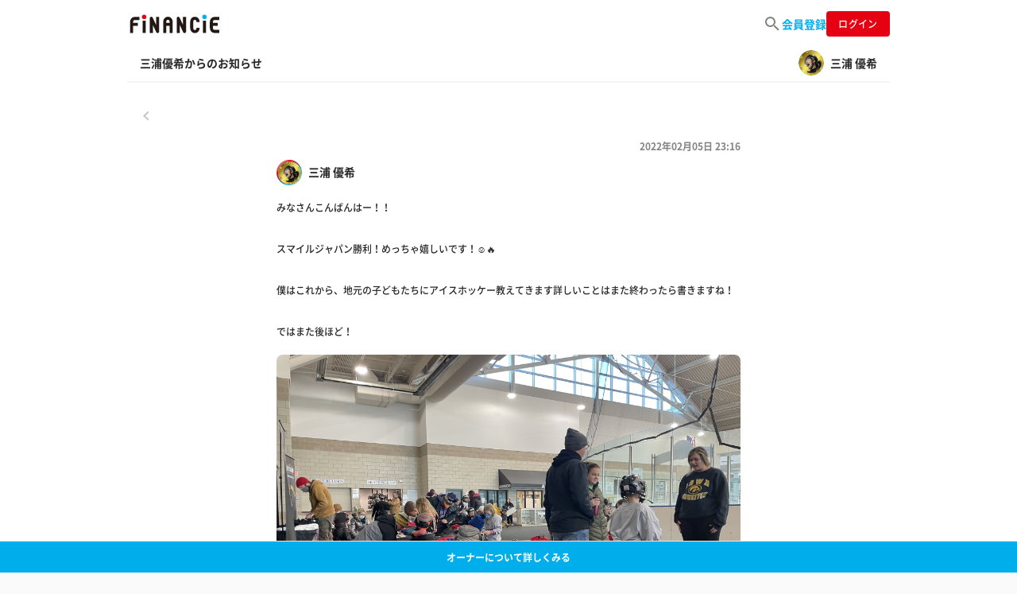

--- FILE ---
content_type: text/html; charset=utf-8
request_url: https://financie.jp/communities/113/channels/629/comments/570942/threads
body_size: 7146
content:
<html><head><meta charset="UTF-8">
<title>三浦 優希 | FiNANCiE | みなさんこんばんはー！！...</title>
<meta name="description" content="みなさんこんばんはー！！ スマイルジャパン勝利！めっちゃ嬉しいです！☺️🔥 僕はこれから、地元の子どもたちにアイスホッケー教えてきます詳しいことはまた終わったら書きますね！ ではまた後ほど！">
<meta name="keywords" content="financie,フィナンシェ,ブロックチェーン,夢,ドリーム,financie">
<meta property="og:title" content="三浦優希からのお知らせ | 三浦 優希 | FiNANCiE">
<meta property="og:type" content="website">
<meta property="og:url" content="https://financie.jp/communities/113/channels/629/comments/570942/threads">
<meta property="og:image" content="https://image-financie.storage.googleapis.com/production/community_channel_comment/image/570942/2022-02-05_14_15_59_%2B000024513.jpeg">
<meta property="og:site_name" content="FiNANCiE（フィナンシェ）">
<meta property="og:description" content="みなさんこんばんはー！！

スマイルジャパン勝利！めっちゃ嬉しいです！☺️...">
<meta name="twitter:title" content="三浦優希からのお知らせ | 三浦 優希 | FiNANCiE">
<meta name="twitter:card" content="summary_large_image">
<meta name="twitter:site" content="@financie_jp">
<meta name="twitter:image" content="https://image-financie.storage.googleapis.com/production/community_channel_comment/image/570942/2022-02-05_14_15_59_%2B000024513.jpeg">
<meta name="twitter:description" content="みなさんこんばんはー！！

スマイルジャパン勝利！めっちゃ嬉しいです！☺️...">
<meta name="author" content="">
<meta name="format-detection" content="telephone=no">
<meta name="viewport" content="width=device-width, initial-scale=1.0, maximum-scale=1.0, minimum-scale=1.0">
<meta name="msapplication-square70x70logo" content="/assets/ms_small-47cc13929e77a57988948922f42ce1c4721ea748ca963ac516a7f63c2a0d00ed.jpg">
<meta name="msapplication-square150x150logo" content="/assets/ms_medium-9d4072e1963d01d4a1f9a552b7f57792242a3a6ea2daf1dc30e126343a05b546.jpg">
<meta name="msapplication-wide310x150logo" content="/assets/ms_wide-9f6836ffc835d2e82551dde2049dda359f30e91f4ce7313e0c531452d3479872.jpg">
<meta name="msapplication-square310x310logo" content="/assets/ms_large-84c839070d8d81d13a741e0d3e509d9ca6374a2dfb82709e0a78cdd932ec5468.jpg">
<meta name="msapplication-TileColor" content="#ffffff">
<meta property="fb:app_id" content="330678357564833"><meta name="csrf-param" content="authenticity_token" />
<meta name="csrf-token" content="kFN6qp4TcQ_f51jmh_pX3wmj_df-YrrWhXvsbI7UPwfT91SVnYUWK_Lbw5BtUVHSr1NqrQlWJ1smTJxSNBB9Uw" /><link as="font" crossorigin="anonymous" rel="preload" src="/assets/NotoSansJP-Light-f99e73d97d1921c5080b01a0d977137538331e82fdd6ecd20bc3625331371063.woff" /><link as="font" crossorigin="anonymous" rel="preload" src="/assets/NotoSansJP-Regular-71eb0abe95cd50b8c2c6625a77e5ab4296a4cbd407f18098711e22c1c2e4b121.woff" /><link as="font" crossorigin="anonymous" rel="preload" src="/assets/NotoSansJP-Medium-9b889ceaebd4e0e22cd88e7130000ab2eeb696ddf2073359c98db7afb0a021a7.woff" /><link as="font" crossorigin="anonymous" rel="preload" src="/assets/NotoSansJP-Bold-0bef92134c7c47ff9608b6903d52784846f08f99040c4e43755a921f29210035.woff" /><link rel="stylesheet" href="/assets/application-fb74850c5f9fcb080e426393de4655c97838b704d8f87b7db5469b1593accc44.css" media="all" data-turbolinks-track="reload" /><link rel="stylesheet" href="/assets/default-a3544338f0b7720846b75558532de6964db8bb620d7264b04d2acbaae8756e18.css" media="all" data-turbolinks-track="reload" /><script>(function(w,d,s,l,i){w[l]=w[l]||[];w[l].push({'gtm.start':
new Date().getTime(),event:'gtm.js'});var f=d.getElementsByTagName(s)[0],
j=d.createElement(s),dl=l!='dataLayer'?'&l='+l:'';j.async=true;j.src=
'https://www.googletagmanager.com/gtm.js?id='+i+dl;f.parentNode.insertBefore(j,f);
})(window,document,'script','dataLayer',"GTM-TXWWZBR");</script><script src="/assets/main-8758ed1d3fc006a780bddd2e8d3fe3ab6bbafe5fd89e5d3ed7ec4fc01fcbab1a.js"></script><script src="/assets/eth_offchain-23d841acf708e514aca3ead1db0bc1a96fd1132860f764b44368b79d7de7c009.js" defer="defer"></script><script>const hostAddress = 'https://mainnet.infura.io/v3/b4f29f460ab44c09a7fbbb5760073b14';
const internalWallet = '337427733579335773904813047144161451814493594669';
const internalBank = '31042247403780281493619424052747156219674349819';
const teamWalletAddress = '1241446099256515437238913768767929953644617553891';
const card_supply = '40000000';</script><script>let Rails = {};
Rails.env = Rails.env || {};

Rails.env.isDevelopment = false;
Rails.env.isTest = false;
Rails.env.isSandbox = false;
Rails.env.isQa = false;
Rails.env.isProduction = true;</script><link rel="icon" type="image/x-icon" href="/assets/favicon-a03d80be518634920d207a99164e09bb5fbf7a3cf8a367856da014689b53423b.ico" /><link rel="apple-touch-icon" type="image/png" href="/assets/favicon72-ffca46b941917e74f7f6c1bf9b148f81e50df22306ff662ae14858dda9579537.png" size="72x72" /><link rel="apple-touch-icon" type="image/png" href="/assets/favicon120-4e0ad365be6053b4958538043e44297883538c990ce75b78231f022ec44c2ec1.png" size="120x120" /><link rel="apple-touch-icon" type="image/png" href="/assets/favicon152-99d0ef462ccf6f3896c7acca151882c2780038131a709b309577c1c8f3d01ab4.png" size="152x152" /><link rel="apple-touch-icon" type="image/png" href="/assets/favicon180-f9f13d347a4191af82da75a19be4be5483158b3a17e6e4e2c85d14a7021b888c.png" size="180x180" /><link rel="apple-touch-icon" type="image/png" href="/assets/favicon192-b41fdbbc560c56a9e16da0e446a9ac172cf66b7f8f4931a88cf081e277077097.png" size="192x192" /><script defer="" src="https://cdnjs.cloudflare.com/ajax/libs/jquery.touchswipe/1.6.18/jquery.touchSwipe.min.js"></script><script charset="utf-8" src="https://platform.x.com/widgets.js"></script><script src="https://cdnjs.cloudflare.com/ajax/libs/bodymovin/5.7.6/lottie.min.js"></script></head><body><div aria-hidden="true" class="modal fade" id="edit_profile_modal" role="dialog" tabindex="-1"></div><div aria-hidden="true" class="modal fade" id="edit_email_modal" role="dialog" tabindex="-1"></div><div aria-hidden="true" class="modal fade" data-backdrop="static" id="modal_followed" role="dialog" tabindex="-1"></div><noscript><iframe height="0" src="https://www.googletagmanager.com/ns.html?id=GTM-TXWWZBR" style="display:none;visibility:hidden" width="0"></iframe></noscript><div id="drawer_wrapper"><div aria-hidden="true" class="modal fade" id="drawer_modal" role="dialog" tabindex="-1"></div><header class="global not_login script__global_header"><nav class="d-flex h-100 w-100 align-items-center justify-content-between"><div class="logo-wrap"><div class="logo"><a href="/"><img alt="FiNANCiE" src="/assets/logo-8127e3ef147ebf107d4975fd6388c7245696303059631b9b7d27575587140aa5.svg" /></a></div></div><div class="button-wrap"><ul class="c-header-nav"><li class="c-header-nav__item u-px-0"><a id="link_heroes_list" href="/heroes_list?tab=featured_heroes"><img src="/assets/icon/ico_search_gray-8261c2838f4cdd1d6d885aa3a00fe3bce4fd1ac806ece882d606e1d11994470d.svg" /></a></li><li class="c-header-nav__item u-px-0"><a class="c-header-nav__link" id="link_web_signup" href="/web_auth/signup">会員登録</a></li><li class="c-header-nav__item login"><a id="link_web_signin" href="/web_auth/signin"><span class="button">ログイン</span></a></li></ul></div></nav></header><div id="toast"></div><div class="container-fluid px-0"><div class="content-wrap cth_content-wrap" id="content_wrap"><div class="content-inner"><main class="pb-0" id="communities"><div aria-hidden="true" class="modal fade" id="modal" role="dialog" tabindex="-1"></div><div class="container row justify-content-center"><main><section class="threads ja"><nav class="community_navigation script__community_navigation"><div class="ch_wrapper"><div class="channel_name"><div class="wrap"><div class="align-self-center "><div class="ch_hash">三浦優希からのお知らせ</div></div></div></div><a id="script__user-profile" href="/users/yuki_miura"><div class="user_info"><span class="user_image" style="background-image: url(&#39;https://image-financie.storage.googleapis.com/production/user/image/24513/user_icon_2022-09-02_12_38_46_%2B000024513.jpeg&#39;)"></span><span class="user_name">三浦 優希</span></div></a></div></nav><section class="communities-wrap"><section class="content-inner pb-0"><div class="back-arrow_wrap"><a class="back-arrow" href="javascript:history.back()">戻る</a></div><div class="community-wrap"><div class="community"><div class="icon-wrap hero-icon medium"><a class="icon medium" style="background-image: url(&#39;https://image-financie.storage.googleapis.com/production/user/image/24513/user_icon_2022-09-02_12_38_46_%2B000024513.jpeg&#39;)" href="/users/yuki_miura"></a></div><div class="txt-area"><div class="title-wrap"><a class="title" href="/users/yuki_miura">三浦 優希</a><span class="date">2022年02月05日 23:16</span></div><div class="txt"><div class="embed">みなさんこんばんはー！！<br /><br />スマイルジャパン勝利！めっちゃ嬉しいです！☺️🔥<br /><br />僕はこれから、地元の子どもたちにアイスホッケー教えてきます詳しいことはまた終わったら書きますね！<br /><br />ではまた後ほど！<br /><img src='https://image-financie.storage.googleapis.com/production/community_channel_comment/image/570942/2022-02-05_14_15_59_%2B000024513.jpeg' ></div></div></div></div></div><div class="comment-wrap inner"><div data-props="{&quot;communityId&quot;:113,&quot;communityGroupId&quot;:629,&quot;communityGroupName&quot;:&quot;CHANNEL&quot;,&quot;parentCommentId&quot;:570942,&quot;isOwnerChannelComment&quot;:true,&quot;initialComments&quot;:[{&quot;id&quot;:570978,&quot;bodyHtml&quot;:&quot;スマイルジャパン\u003cbr /\u003eデンマークに勝利して２連勝ですね🏒✴️\u003cbr /\u003eきっとアイスホッケーの注目度が\u003cbr /\u003e上がりそうな気がします☘️\u003cbr /\u003e\u003cbr /\u003e地元の子どもたちへのアイスホッケー教室。\u003cbr /\u003eまた詳細を楽しみにしています😁&quot;,&quot;user&quot;:{&quot;id&quot;:22876,&quot;image&quot;:&quot;https://image-financie.storage.googleapis.com/production/user/image/22876/user_icon_image_1646844998449.jpeg&quot;,&quot;name&quot;:&quot;にぎりっぺ日本代表&quot;,&quot;userPageUrl&quot;:&quot;/users/p12c62aabe0b944ce9cccc06b04ef703b&quot;,&quot;supporterPageUrl&quot;:&quot;/supporters/p12c62aabe0b944ce9cccc06b04ef703b&quot;,&quot;createdAt&quot;:&quot;2021-01-24T16:08:13.000Z&quot;,&quot;lastVisitedAtCommunityChannelKeys&quot;:{}},&quot;userRole&quot;:{&quot;id&quot;:59355,&quot;communityId&quot;:113,&quot;canDeleteComment&quot;:true,&quot;permissionRoleMapMasterId&quot;:4,&quot;isTokenHolder&quot;:false,&quot;userRef&quot;:null,&quot;createdAt&quot;:&quot;2021-06-10T19:02:02.000+09:00&quot;,&quot;updatedAt&quot;:&quot;2022-01-28T14:26:36.000+09:00&quot;,&quot;userSupporterRankId&quot;:null,&quot;supporterRankRef&quot;:null},&quot;createdAt&quot;:&quot;2022-02-05T14:37:45.000Z&quot;,&quot;supporterRank&quot;:null},{&quot;id&quot;:571489,&quot;bodyHtml&quot;:&quot;スマイルジャパン2連勝☺️🏒✨\u003cbr /\u003eワクワクが止まりません😆\u003cbr /\u003e三浦さんにホッケー教えてもらえる地元の子どもさん達！羨ましすぎます✨✨&quot;,&quot;user&quot;:{&quot;id&quot;:37414,&quot;image&quot;:&quot;/assets/default-user-image-8d19114ce0298de0fee166414c66db49b871f7904fb1fd8c24067d802a1b67d8.png&quot;,&quot;name&quot;:&quot;あーりー&quot;,&quot;userPageUrl&quot;:&quot;/users/a7c3c486f30724315a499812a146e98e1&quot;,&quot;supporterPageUrl&quot;:&quot;/supporters/a7c3c486f30724315a499812a146e98e1&quot;,&quot;createdAt&quot;:&quot;2021-07-20T11:56:53.000Z&quot;,&quot;lastVisitedAtCommunityChannelKeys&quot;:{}},&quot;userRole&quot;:{&quot;id&quot;:64469,&quot;communityId&quot;:113,&quot;canDeleteComment&quot;:null,&quot;permissionRoleMapMasterId&quot;:5,&quot;isTokenHolder&quot;:true,&quot;userRef&quot;:null,&quot;createdAt&quot;:&quot;2021-07-20T20:56:59.000+09:00&quot;,&quot;updatedAt&quot;:&quot;2021-07-20T21:13:09.000+09:00&quot;,&quot;userSupporterRankId&quot;:null,&quot;supporterRankRef&quot;:null},&quot;createdAt&quot;:&quot;2022-02-06T00:23:37.000Z&quot;,&quot;supporterRank&quot;:null},{&quot;id&quot;:572016,&quot;bodyHtml&quot;:&quot;スマイルジャパン、ホントすごいです！\u003cbr /\u003e今日は中国戦🔥\u003cbr /\u003e子供たちとのホッケー教室、楽しそう🎶\u003cbr /\u003e後ほどの詳細、楽しみにしています😊&quot;,&quot;user&quot;:{&quot;id&quot;:37611,&quot;image&quot;:&quot;https://image-financie.storage.googleapis.com/production/user/image/37611/user_icon_2021-07-28_13_01_05_%2B000037611.jpeg&quot;,&quot;name&quot;:&quot;ミネソータン&quot;,&quot;userPageUrl&quot;:&quot;/users/u1cf2ec4b9ebe4fc49e7bd11bcfa6f1ea&quot;,&quot;supporterPageUrl&quot;:&quot;/supporters/u1cf2ec4b9ebe4fc49e7bd11bcfa6f1ea&quot;,&quot;createdAt&quot;:&quot;2021-07-22T14:47:44.000Z&quot;,&quot;lastVisitedAtCommunityChannelKeys&quot;:{}},&quot;userRole&quot;:{&quot;id&quot;:64772,&quot;communityId&quot;:113,&quot;canDeleteComment&quot;:true,&quot;permissionRoleMapMasterId&quot;:4,&quot;isTokenHolder&quot;:false,&quot;userRef&quot;:null,&quot;createdAt&quot;:&quot;2021-07-22T23:47:51.000+09:00&quot;,&quot;updatedAt&quot;:&quot;2022-01-28T14:33:47.000+09:00&quot;,&quot;userSupporterRankId&quot;:null,&quot;supporterRankRef&quot;:null},&quot;createdAt&quot;:&quot;2022-02-06T03:50:53.000Z&quot;,&quot;supporterRank&quot;:null},{&quot;id&quot;:572380,&quot;bodyHtml&quot;:&quot;スマイルジャパン！\u003cbr /\u003e\u003cbr /\u003eネーミングがよき！^ - ^&quot;,&quot;user&quot;:{&quot;id&quot;:23849,&quot;image&quot;:&quot;/assets/default-user-image-8d19114ce0298de0fee166414c66db49b871f7904fb1fd8c24067d802a1b67d8.png&quot;,&quot;name&quot;:&quot;退会ユーザー&quot;,&quot;userPageUrl&quot;:&quot;/users/hdab52ba66ac6436f89d823e8c19afd0a&quot;,&quot;supporterPageUrl&quot;:&quot;/supporters/hdab52ba66ac6436f89d823e8c19afd0a&quot;,&quot;createdAt&quot;:&quot;2021-03-31T12:29:34.000Z&quot;,&quot;lastVisitedAtCommunityChannelKeys&quot;:{}},&quot;userRole&quot;:{&quot;id&quot;:60143,&quot;communityId&quot;:113,&quot;canDeleteComment&quot;:null,&quot;permissionRoleMapMasterId&quot;:6,&quot;isTokenHolder&quot;:false,&quot;userRef&quot;:null,&quot;createdAt&quot;:&quot;2021-06-17T16:52:11.000+09:00&quot;,&quot;updatedAt&quot;:&quot;2022-06-15T23:03:41.000+09:00&quot;,&quot;userSupporterRankId&quot;:null,&quot;supporterRankRef&quot;:null},&quot;createdAt&quot;:&quot;2022-02-06T07:50:10.000Z&quot;,&quot;supporterRank&quot;:null}],&quot;userRoleMaps&quot;:&quot;{\&quot;1\&quot;:\&quot;admin\&quot;,\&quot;2\&quot;:\&quot;hero\&quot;,\&quot;3\&quot;:\&quot;manager\&quot;,\&quot;4\&quot;:\&quot;leader\&quot;,\&quot;5\&quot;:\&quot;fan\&quot;,\&quot;6\&quot;:\&quot;guest\&quot;,\&quot;7\&quot;:\&quot;follower\&quot;}&quot;,&quot;isWebview&quot;:null,&quot;ownerSlug&quot;:&quot;yuki_miura&quot;,&quot;dynamicLinkProfile&quot;:&quot;https://financie.onelink.me/1GrT?deep_link_value=https://financie.jp/profile/%{user_id}\u0026c=profile\u0026af_channel=website\u0026pid=financieweb&quot;}" id="js-api-comment"></div></div></section></section></section></main></div></main></div></div></div></div><script>Localize.initialize("{&quot;bidded_cards&quot;:&quot;トークンへの購入が完了しました&quot;,&quot;bought_cards&quot;:&quot;トークンを購入しました&quot;,&quot;bought_ticket&quot;:&quot;チケットを購入しました&quot;,&quot;consumed_cards&quot;:&quot;トークンを使用しました&quot;,&quot;consumed_ticket&quot;:&quot;チケットを使用しました&quot;,&quot;demo_eth_application&quot;:&quot;デモ用イーサを申請しました。しばらくお待ち下さい(数十秒〜数分)&quot;,&quot;demo_eth_get&quot;:&quot;デモ用イーサを取得しました。Step2に遷移します。&quot;,&quot;deposit_currency_complete&quot;:&quot;入金が完了しました: {amount}円&quot;,&quot;different_address_detected_on_metamask&quot;:&quot;登録されているアドレスと異なるアドレスでウォレットにログインしています\u003cbr\u003eウォレットのアカウントを切り替えるか、アカウント設定で現在のアドレスを登録し直してください。&quot;,&quot;error&quot;:&quot;エラーが発生しました:&quot;,&quot;error_card_balance_not_enough&quot;:&quot;トークン数が不足しています。&quot;,&quot;error_consumable_balance_not_enough&quot;:&quot;FiNANCiEポイントの残高が不足しています。&quot;,&quot;error_missing_funds_not_enough&quot;:&quot;購入額が残り募集額を上回っています。&quot;,&quot;error_bid_amount_less_than_500&quot;:&quot;購入額は最低500ptから募集しています。&quot;,&quot;eth_insufficient_funds&quot;:&quot;ETH残高が不足しています。&quot;,&quot;found_duplicated_approval_for_cards_sale&quot;:&quot;前回の売却残高が残っています。新たに売却を行うため、一度リセットして下さい&quot;,&quot;found_duplicated_approval_for_ticket_purchase&quot;:&quot;前回の使用残高が残っています。新たに購入を行うため、一度リセットして下さい&quot;,&quot;how_to_setup_wallet&quot;:&quot;セットアップ方法はこちら&quot;,&quot;logged_address_login&quot;:&quot;登録しているアドレスでログインしました。&quot;,&quot;metamask_not_installed&quot;:&quot;ウォレットがインストールされていません&quot;,&quot;new_tickets_sales_begin&quot;:&quot;新たなチケットの販売が開始しました&quot;,&quot;credit_card_invalid&quot;:&quot;クレジットカードが不正な番号です&quot;,&quot;payment_credit_token_err&quot;:&quot;クレジットカード情報登録処理に失敗しました。&quot;,&quot;please_check_remittance_details_and_click_submit_button&quot;:&quot;送金内容を確認の上「確認」を押して下さい&quot;,&quot;please_click_submit_button_to_approve_cards_for_sale&quot;:&quot;売却トークン数を確認してウォレットで送信(Approve)して下さい&quot;,&quot;please_click_submit_button_to_approve_cards_for_tickets&quot;:&quot;使用トークン数を確認してウォレットで送信(Approve)して下さい&quot;,&quot;please_login_metamask&quot;:&quot;ウォレットでログインしてください&quot;,&quot;please_switch_metamask_to_private_network&quot;:&quot;ウォレットでプライベートネットワークに接続してください&quot;,&quot;preparing_sales&quot;:&quot;売り出し準備中&quot;,&quot;processing_to_approve_cards&quot;:&quot;送信(Approve)確認中...(数十秒〜数分)&quot;,&quot;processing_to_bid_cards&quot;:&quot;購入処理を実行しました。&quot;,&quot;processing_to_create_internal_wallet&quot;:&quot;内部ウォレットの作成中...(数十秒〜数分)&quot;,&quot;processing_to_order_cards&quot;:&quot;購入処理を実行しました。&quot;,&quot;processing_to_receive_cards&quot;:&quot;トークンを受け取りました。&quot;,&quot;processing_to_sell_cards&quot;:&quot;売却処理を実行しました。&quot;,&quot;processing_halted_due_to_rate_limiting&quot;:&quot;時間をおいて再度お試しください。&quot;,&quot;processing_halted_due_to_invalid_key&quot;:&quot;時間をおいて再度お試しください。&quot;,&quot;received_cards&quot;:&quot;トークン受け取りが完了しました&quot;,&quot;reregistration&quot;:&quot;変更&quot;,&quot;saved-wallet-type&quot;:&quot;ウォレットタイプを変更しました&quot;,&quot;sold_cards&quot;:&quot;トークンを売却しました&quot;,&quot;status_code&quot;:&quot;ステータスコード:&quot;,&quot;trying_to_bid_cards_please_click_submit_button&quot;:&quot;トークンの購入サポーター募集に入札します。送金内容を確認の上、「確認」を押して下さい&quot;,&quot;trying_to_consume_cards_please_click_submit_button&quot;:&quot;{0}トークンを使用します。確認の上もう一度「確認」を押して下さい。&quot;,&quot;trying_to_receive_cards_please_click_submit_button&quot;:&quot;トークンを受け取ります。「確認」を押して下さい&quot;,&quot;trying_to_register_wallet_address_please_click_submit_button&quot;:&quot;ウォレットを登録します。「確認」を押して下さい&quot;,&quot;trying_to_sell_cards_please_click_submit_button&quot;:&quot;{0}トークンを売却します。確認の上もう一度「確認」を押して下さい。&quot;,&quot;wallet_address_register_process&quot;:&quot;ウォレット登録処理中です。ページを遷移せずそのままお待ち下さい(数十秒〜数分)&quot;,&quot;wallet_address_registered&quot;:&quot;ウォレットの登録が完了しました&quot;,&quot;waiting_opening_marketplace&quot;:&quot;初期サポーター募集は終了しました&quot;,&quot;introduction_sidemenu&quot;:&quot; サイドメニュー\u003cbr\u003e フォローしているオーナーのコミュニティの各チャンネルプロフィールページを選択できます&quot;,&quot;introduction_mymenu&quot;:&quot; マイメニュー\u003cbr\u003e マイページのウォレット（入金・出金）機能、各種ガイド・ヘルプを選択できます&quot;,&quot;introduction_usericon&quot;:&quot; オーナーのプロフィールページへ移動できます\u003cbr\u003e プロフィールページではトークンの売買ができます&quot;,&quot;input&quot;:{&quot;required_value&quot;:&quot;メールアドレスを入力してください&quot;,&quot;only_one_at_mark_is_required&quot;:&quot;@マークは1個のみ必要です&quot;,&quot;required_value_before_and_after_at_mark&quot;:&quot;@マークの前後には値が必要です&quot;},&quot;market&quot;:{&quot;buy&quot;:{&quot;rejected_by_limit_per_trade1&quot;:&quot;1取引あたりの支払い額を超えています。&quot;,&quot;rejected_by_limit_per_trade2&quot;:&quot;pt以内で入力ください。&quot;,&quot;rejected_by_trading_limitation1&quot;:&quot;購入後単価 ¥ &quot;,&quot;rejected_by_trading_limitation2&quot;:&quot;/トークン以下になる支払額を指定ください。&quot;,&quot;exceeded_limit_price&quot;:[&quot;値幅制限を上回る取引結果になるため、\u003cbr\u003e&quot;,&quot;リクエストがキャンセルされました&quot;]},&quot;sell&quot;:{&quot;rejected_by_limit_per_trade1&quot;:&quot;1取引あたりの売却額を超えています。売却額が、¥&quot;,&quot;rejected_by_limit_per_trade2&quot;:&quot;以内になるようにトークン数を入力してください。&quot;,&quot;rejected_by_trading_limitation1&quot;:&quot;売却後単価 ¥ &quot;,&quot;rejected_by_trading_limitation2&quot;:&quot;/トークン以上になるトークン数を指定ください。&quot;,&quot;exceeded_limit_price&quot;:[&quot;値幅制限を下回る取引結果になるため、\u003cbr\u003e&quot;,&quot;リクエストがキャンセルされました&quot;]}},&quot;toast&quot;:{&quot;follow&quot;:&quot;フォローしました&quot;,&quot;unfollow&quot;:&quot;フォロー解除しました&quot;}}");</script><script src="/src/javascripts/CommentThreadListForApiRoot-9fda23b5a991688645a2.js" defer="defer"></script></body></html><script>window.addEventListener('load', function() {$('#flash').toggleClass('fadeout');});</script>

--- FILE ---
content_type: text/css
request_url: https://financie.jp/assets/default-a3544338f0b7720846b75558532de6964db8bb620d7264b04d2acbaae8756e18.css
body_size: 121871
content:
/*!
 * Bootstrap v4.1.3 (https://getbootstrap.com/)
 * Copyright 2011-2018 The Bootstrap Authors
 * Copyright 2011-2018 Twitter, Inc.
 * Licensed under MIT (https://github.com/twbs/bootstrap/blob/master/LICENSE)
 */:root{--blue: #007bff;--indigo: #6610f2;--purple: #6f42c1;--pink: #e83e8c;--red: #dc3545;--orange: #fd7e14;--yellow: #ffc107;--green: #28a745;--teal: #20c997;--cyan: #17a2b8;--white: #fff;--gray: #6c757d;--gray-dark: #343a40;--primary: #007bff;--secondary: #6c757d;--success: #28a745;--info: #17a2b8;--warning: #ffc107;--danger: #dc3545;--light: #f8f9fa;--dark: #343a40;--breakpoint-xs: 0;--breakpoint-sm: 576px;--breakpoint-md: 768px;--breakpoint-lg: 992px;--breakpoint-xl: 1200px;--font-family-sans-serif: -apple-system, BlinkMacSystemFont, "Segoe UI", Roboto, "Helvetica Neue", Arial, sans-serif, "Apple Color Emoji", "Segoe UI Emoji", "Segoe UI Symbol", "Noto Color Emoji";--font-family-monospace: SFMono-Regular, Menlo, Monaco, Consolas, "Liberation Mono", "Courier New", monospace}*,*::before,*::after{-webkit-box-sizing:border-box;box-sizing:border-box}html{font-family:sans-serif;line-height:1.15;-webkit-text-size-adjust:100%;-ms-text-size-adjust:100%;-ms-overflow-style:scrollbar;-webkit-tap-highlight-color:rgba(0,0,0,0)}@-ms-viewport{width:device-width}article,aside,figcaption,figure,footer,header,hgroup,main,nav,section{display:block}body{margin:0;font-family:-apple-system,BlinkMacSystemFont,"Segoe UI",Roboto,"Helvetica Neue",Arial,sans-serif,"Apple Color Emoji","Segoe UI Emoji","Segoe UI Symbol","Noto Color Emoji";font-size:1rem;font-weight:400;line-height:1.5;color:#212529;text-align:left;background-color:#fff}[tabindex="-1"]:focus{outline:0 !important}hr{-webkit-box-sizing:content-box;box-sizing:content-box;height:0;overflow:visible}h1,h2,h3,h4,h5,h6{margin-top:0;margin-bottom:.5rem}p{margin-top:0;margin-bottom:1rem}abbr[title],abbr[data-original-title]{text-decoration:underline;-webkit-text-decoration:underline dotted;text-decoration:underline dotted;cursor:help;border-bottom:0}address{margin-bottom:1rem;font-style:normal;line-height:inherit}ol,ul,dl{margin-top:0;margin-bottom:1rem}ol ol,ul ul,ol ul,ul ol{margin-bottom:0}dt{font-weight:700}dd{margin-bottom:.5rem;margin-left:0}blockquote{margin:0 0 1rem}dfn{font-style:italic}b,strong{font-weight:bolder}small{font-size:80%}sub,sup{position:relative;font-size:75%;line-height:0;vertical-align:baseline}sub{bottom:-0.25em}sup{top:-0.5em}a{color:#007bff;text-decoration:none;background-color:rgba(0,0,0,0);-webkit-text-decoration-skip:objects}a:hover{color:#0056b3;text-decoration:underline}a:not([href]):not([tabindex]){color:inherit;text-decoration:none}a:not([href]):not([tabindex]):hover,a:not([href]):not([tabindex]):focus{color:inherit;text-decoration:none}a:not([href]):not([tabindex]):focus{outline:0}pre,code,kbd,samp{font-family:SFMono-Regular,Menlo,Monaco,Consolas,"Liberation Mono","Courier New",monospace;font-size:1em}pre{margin-top:0;margin-bottom:1rem;overflow:auto;-ms-overflow-style:scrollbar}figure{margin:0 0 1rem}img{vertical-align:middle;border-style:none}svg{overflow:hidden;vertical-align:middle}table{border-collapse:collapse}caption{padding-top:.75rem;padding-bottom:.75rem;color:#6c757d;text-align:left;caption-side:bottom}th{text-align:inherit}label{display:inline-block;margin-bottom:.5rem}button{border-radius:0}button:focus{outline:1px dotted;outline:5px auto -webkit-focus-ring-color}input,button,select,optgroup,textarea{margin:0;font-family:inherit;font-size:inherit;line-height:inherit}button,input{overflow:visible}button,select{text-transform:none}button,html [type=button],[type=reset],[type=submit]{-webkit-appearance:button}button::-moz-focus-inner,[type=button]::-moz-focus-inner,[type=reset]::-moz-focus-inner,[type=submit]::-moz-focus-inner{padding:0;border-style:none}input[type=radio],input[type=checkbox]{-webkit-box-sizing:border-box;box-sizing:border-box;padding:0}input[type=date],input[type=time],input[type=datetime-local],input[type=month]{-webkit-appearance:listbox}textarea{overflow:auto;resize:vertical}fieldset{min-width:0;padding:0;margin:0;border:0}legend{display:block;width:100%;max-width:100%;padding:0;margin-bottom:.5rem;font-size:1.5rem;line-height:inherit;color:inherit;white-space:normal}progress{vertical-align:baseline}[type=number]::-webkit-inner-spin-button,[type=number]::-webkit-outer-spin-button{height:auto}[type=search]{outline-offset:-2px;-webkit-appearance:none}[type=search]::-webkit-search-cancel-button,[type=search]::-webkit-search-decoration{-webkit-appearance:none}::-webkit-file-upload-button{font:inherit;-webkit-appearance:button}output{display:inline-block}summary{display:list-item;cursor:pointer}template{display:none}[hidden]{display:none !important}h1,h2,h3,h4,h5,h6,.h1,.h2,.h3,.h4,.h5,.h6{margin-bottom:.5rem;font-family:inherit;font-weight:500;line-height:1.2;color:inherit}h1,.h1{font-size:2.5rem}h2,.h2{font-size:2rem}h3,.h3{font-size:1.75rem}h4,.h4{font-size:1.5rem}h5,.h5{font-size:1.25rem}h6,.h6{font-size:1rem}.lead{font-size:1.25rem;font-weight:300}.display-1{font-size:6rem;font-weight:300;line-height:1.2}.display-2{font-size:5.5rem;font-weight:300;line-height:1.2}.display-3{font-size:4.5rem;font-weight:300;line-height:1.2}.display-4{font-size:3.5rem;font-weight:300;line-height:1.2}hr{margin-top:1rem;margin-bottom:1rem;border:0;border-top:1px solid rgba(0,0,0,0.1)}small,.small{font-size:80%;font-weight:400}mark,.mark{padding:.2em;background-color:#fcf8e3}.list-unstyled{padding-left:0;list-style:none}.list-inline{padding-left:0;list-style:none}.list-inline-item{display:inline-block}.list-inline-item:not(:last-child){margin-right:.5rem}.initialism{font-size:90%;text-transform:uppercase}.blockquote{margin-bottom:1rem;font-size:1.25rem}.blockquote-footer{display:block;font-size:80%;color:#6c757d}.blockquote-footer::before{content:"— "}.img-fluid{max-width:100%;height:auto}.img-thumbnail{padding:.25rem;background-color:#fff;border:1px solid #dee2e6;border-radius:.25rem;max-width:100%;height:auto}.figure{display:inline-block}.figure-img{margin-bottom:.5rem;line-height:1}.figure-caption{font-size:90%;color:#6c757d}code{font-size:87.5%;color:#e83e8c;word-break:break-word}a>code{color:inherit}kbd{padding:.2rem .4rem;font-size:87.5%;color:#fff;background-color:#212529;border-radius:.2rem}kbd kbd{padding:0;font-size:100%;font-weight:700}pre{display:block;font-size:87.5%;color:#212529}pre code{font-size:inherit;color:inherit;word-break:normal}.pre-scrollable{max-height:340px;overflow-y:scroll}.container{width:100%;padding-right:15px;padding-left:15px;margin-right:auto;margin-left:auto}@media (min-width: 576px){.container{max-width:540px}}@media (min-width: 768px){.container{max-width:720px}}@media (min-width: 992px){.container{max-width:960px}}@media (min-width: 1200px){.container{max-width:1140px}}.container-fluid{width:100%;padding-right:15px;padding-left:15px;margin-right:auto;margin-left:auto}.row{display:-webkit-box;display:-ms-flexbox;display:flex;-ms-flex-wrap:wrap;flex-wrap:wrap;margin-right:-15px;margin-left:-15px}.no-gutters{margin-right:0;margin-left:0}.no-gutters>.col,.no-gutters>[class*=col-]{padding-right:0;padding-left:0}.col-xl,.col-xl-auto,.col-xl-12,.col-xl-11,.col-xl-10,.col-xl-9,.col-xl-8,.col-xl-7,.col-xl-6,.col-xl-5,.col-xl-4,.col-xl-3,.col-xl-2,.col-xl-1,.col-lg,.col-lg-auto,.col-lg-12,.col-lg-11,.col-lg-10,.col-lg-9,.col-lg-8,.col-lg-7,.col-lg-6,.col-lg-5,.col-lg-4,.col-lg-3,.col-lg-2,.col-lg-1,.col-md,.col-md-auto,.col-md-12,.col-md-11,.col-md-10,.col-md-9,.col-md-8,.col-md-7,.col-md-6,.col-md-5,.col-md-4,.col-md-3,.col-md-2,.col-md-1,.col-sm,.col-sm-auto,.col-sm-12,.col-sm-11,.col-sm-10,.col-sm-9,.col-sm-8,.col-sm-7,.col-sm-6,.col-sm-5,.col-sm-4,.col-sm-3,.col-sm-2,.col-sm-1,.col,.col-auto,.col-12,.col-11,.col-10,.col-9,.col-8,.col-7,.col-6,.col-5,.col-4,.col-3,.col-2,.col-1{position:relative;width:100%;min-height:1px;padding-right:15px;padding-left:15px}.col{-ms-flex-preferred-size:0;flex-basis:0;-webkit-box-flex:1;-ms-flex-positive:1;flex-grow:1;max-width:100%}.col-auto{-webkit-box-flex:0;-ms-flex:0 0 auto;flex:0 0 auto;width:auto;max-width:none}.col-1{-webkit-box-flex:0;-ms-flex:0 0 8.3333333333%;flex:0 0 8.3333333333%;max-width:8.3333333333%}.col-2{-webkit-box-flex:0;-ms-flex:0 0 16.6666666667%;flex:0 0 16.6666666667%;max-width:16.6666666667%}.col-3{-webkit-box-flex:0;-ms-flex:0 0 25%;flex:0 0 25%;max-width:25%}.col-4{-webkit-box-flex:0;-ms-flex:0 0 33.3333333333%;flex:0 0 33.3333333333%;max-width:33.3333333333%}.col-5{-webkit-box-flex:0;-ms-flex:0 0 41.6666666667%;flex:0 0 41.6666666667%;max-width:41.6666666667%}.col-6{-webkit-box-flex:0;-ms-flex:0 0 50%;flex:0 0 50%;max-width:50%}.col-7{-webkit-box-flex:0;-ms-flex:0 0 58.3333333333%;flex:0 0 58.3333333333%;max-width:58.3333333333%}.col-8{-webkit-box-flex:0;-ms-flex:0 0 66.6666666667%;flex:0 0 66.6666666667%;max-width:66.6666666667%}.col-9{-webkit-box-flex:0;-ms-flex:0 0 75%;flex:0 0 75%;max-width:75%}.col-10{-webkit-box-flex:0;-ms-flex:0 0 83.3333333333%;flex:0 0 83.3333333333%;max-width:83.3333333333%}.col-11{-webkit-box-flex:0;-ms-flex:0 0 91.6666666667%;flex:0 0 91.6666666667%;max-width:91.6666666667%}.col-12{-webkit-box-flex:0;-ms-flex:0 0 100%;flex:0 0 100%;max-width:100%}.order-first{-webkit-box-ordinal-group:0;-ms-flex-order:-1;order:-1}.order-last{-webkit-box-ordinal-group:14;-ms-flex-order:13;order:13}.order-0{-webkit-box-ordinal-group:1;-ms-flex-order:0;order:0}.order-1{-webkit-box-ordinal-group:2;-ms-flex-order:1;order:1}.order-2{-webkit-box-ordinal-group:3;-ms-flex-order:2;order:2}.order-3{-webkit-box-ordinal-group:4;-ms-flex-order:3;order:3}.order-4{-webkit-box-ordinal-group:5;-ms-flex-order:4;order:4}.order-5{-webkit-box-ordinal-group:6;-ms-flex-order:5;order:5}.order-6{-webkit-box-ordinal-group:7;-ms-flex-order:6;order:6}.order-7{-webkit-box-ordinal-group:8;-ms-flex-order:7;order:7}.order-8{-webkit-box-ordinal-group:9;-ms-flex-order:8;order:8}.order-9{-webkit-box-ordinal-group:10;-ms-flex-order:9;order:9}.order-10{-webkit-box-ordinal-group:11;-ms-flex-order:10;order:10}.order-11{-webkit-box-ordinal-group:12;-ms-flex-order:11;order:11}.order-12{-webkit-box-ordinal-group:13;-ms-flex-order:12;order:12}.offset-1{margin-left:8.3333333333%}.offset-2{margin-left:16.6666666667%}.offset-3{margin-left:25%}.offset-4{margin-left:33.3333333333%}.offset-5{margin-left:41.6666666667%}.offset-6{margin-left:50%}.offset-7{margin-left:58.3333333333%}.offset-8{margin-left:66.6666666667%}.offset-9{margin-left:75%}.offset-10{margin-left:83.3333333333%}.offset-11{margin-left:91.6666666667%}@media (min-width: 576px){.col-sm{-ms-flex-preferred-size:0;flex-basis:0;-webkit-box-flex:1;-ms-flex-positive:1;flex-grow:1;max-width:100%}.col-sm-auto{-webkit-box-flex:0;-ms-flex:0 0 auto;flex:0 0 auto;width:auto;max-width:none}.col-sm-1{-webkit-box-flex:0;-ms-flex:0 0 8.3333333333%;flex:0 0 8.3333333333%;max-width:8.3333333333%}.col-sm-2{-webkit-box-flex:0;-ms-flex:0 0 16.6666666667%;flex:0 0 16.6666666667%;max-width:16.6666666667%}.col-sm-3{-webkit-box-flex:0;-ms-flex:0 0 25%;flex:0 0 25%;max-width:25%}.col-sm-4{-webkit-box-flex:0;-ms-flex:0 0 33.3333333333%;flex:0 0 33.3333333333%;max-width:33.3333333333%}.col-sm-5{-webkit-box-flex:0;-ms-flex:0 0 41.6666666667%;flex:0 0 41.6666666667%;max-width:41.6666666667%}.col-sm-6{-webkit-box-flex:0;-ms-flex:0 0 50%;flex:0 0 50%;max-width:50%}.col-sm-7{-webkit-box-flex:0;-ms-flex:0 0 58.3333333333%;flex:0 0 58.3333333333%;max-width:58.3333333333%}.col-sm-8{-webkit-box-flex:0;-ms-flex:0 0 66.6666666667%;flex:0 0 66.6666666667%;max-width:66.6666666667%}.col-sm-9{-webkit-box-flex:0;-ms-flex:0 0 75%;flex:0 0 75%;max-width:75%}.col-sm-10{-webkit-box-flex:0;-ms-flex:0 0 83.3333333333%;flex:0 0 83.3333333333%;max-width:83.3333333333%}.col-sm-11{-webkit-box-flex:0;-ms-flex:0 0 91.6666666667%;flex:0 0 91.6666666667%;max-width:91.6666666667%}.col-sm-12{-webkit-box-flex:0;-ms-flex:0 0 100%;flex:0 0 100%;max-width:100%}.order-sm-first{-webkit-box-ordinal-group:0;-ms-flex-order:-1;order:-1}.order-sm-last{-webkit-box-ordinal-group:14;-ms-flex-order:13;order:13}.order-sm-0{-webkit-box-ordinal-group:1;-ms-flex-order:0;order:0}.order-sm-1{-webkit-box-ordinal-group:2;-ms-flex-order:1;order:1}.order-sm-2{-webkit-box-ordinal-group:3;-ms-flex-order:2;order:2}.order-sm-3{-webkit-box-ordinal-group:4;-ms-flex-order:3;order:3}.order-sm-4{-webkit-box-ordinal-group:5;-ms-flex-order:4;order:4}.order-sm-5{-webkit-box-ordinal-group:6;-ms-flex-order:5;order:5}.order-sm-6{-webkit-box-ordinal-group:7;-ms-flex-order:6;order:6}.order-sm-7{-webkit-box-ordinal-group:8;-ms-flex-order:7;order:7}.order-sm-8{-webkit-box-ordinal-group:9;-ms-flex-order:8;order:8}.order-sm-9{-webkit-box-ordinal-group:10;-ms-flex-order:9;order:9}.order-sm-10{-webkit-box-ordinal-group:11;-ms-flex-order:10;order:10}.order-sm-11{-webkit-box-ordinal-group:12;-ms-flex-order:11;order:11}.order-sm-12{-webkit-box-ordinal-group:13;-ms-flex-order:12;order:12}.offset-sm-0{margin-left:0}.offset-sm-1{margin-left:8.3333333333%}.offset-sm-2{margin-left:16.6666666667%}.offset-sm-3{margin-left:25%}.offset-sm-4{margin-left:33.3333333333%}.offset-sm-5{margin-left:41.6666666667%}.offset-sm-6{margin-left:50%}.offset-sm-7{margin-left:58.3333333333%}.offset-sm-8{margin-left:66.6666666667%}.offset-sm-9{margin-left:75%}.offset-sm-10{margin-left:83.3333333333%}.offset-sm-11{margin-left:91.6666666667%}}@media (min-width: 768px){.col-md{-ms-flex-preferred-size:0;flex-basis:0;-webkit-box-flex:1;-ms-flex-positive:1;flex-grow:1;max-width:100%}.col-md-auto{-webkit-box-flex:0;-ms-flex:0 0 auto;flex:0 0 auto;width:auto;max-width:none}.col-md-1{-webkit-box-flex:0;-ms-flex:0 0 8.3333333333%;flex:0 0 8.3333333333%;max-width:8.3333333333%}.col-md-2{-webkit-box-flex:0;-ms-flex:0 0 16.6666666667%;flex:0 0 16.6666666667%;max-width:16.6666666667%}.col-md-3{-webkit-box-flex:0;-ms-flex:0 0 25%;flex:0 0 25%;max-width:25%}.col-md-4{-webkit-box-flex:0;-ms-flex:0 0 33.3333333333%;flex:0 0 33.3333333333%;max-width:33.3333333333%}.col-md-5{-webkit-box-flex:0;-ms-flex:0 0 41.6666666667%;flex:0 0 41.6666666667%;max-width:41.6666666667%}.col-md-6{-webkit-box-flex:0;-ms-flex:0 0 50%;flex:0 0 50%;max-width:50%}.col-md-7{-webkit-box-flex:0;-ms-flex:0 0 58.3333333333%;flex:0 0 58.3333333333%;max-width:58.3333333333%}.col-md-8{-webkit-box-flex:0;-ms-flex:0 0 66.6666666667%;flex:0 0 66.6666666667%;max-width:66.6666666667%}.col-md-9{-webkit-box-flex:0;-ms-flex:0 0 75%;flex:0 0 75%;max-width:75%}.col-md-10{-webkit-box-flex:0;-ms-flex:0 0 83.3333333333%;flex:0 0 83.3333333333%;max-width:83.3333333333%}.col-md-11{-webkit-box-flex:0;-ms-flex:0 0 91.6666666667%;flex:0 0 91.6666666667%;max-width:91.6666666667%}.col-md-12{-webkit-box-flex:0;-ms-flex:0 0 100%;flex:0 0 100%;max-width:100%}.order-md-first{-webkit-box-ordinal-group:0;-ms-flex-order:-1;order:-1}.order-md-last{-webkit-box-ordinal-group:14;-ms-flex-order:13;order:13}.order-md-0{-webkit-box-ordinal-group:1;-ms-flex-order:0;order:0}.order-md-1{-webkit-box-ordinal-group:2;-ms-flex-order:1;order:1}.order-md-2{-webkit-box-ordinal-group:3;-ms-flex-order:2;order:2}.order-md-3{-webkit-box-ordinal-group:4;-ms-flex-order:3;order:3}.order-md-4{-webkit-box-ordinal-group:5;-ms-flex-order:4;order:4}.order-md-5{-webkit-box-ordinal-group:6;-ms-flex-order:5;order:5}.order-md-6{-webkit-box-ordinal-group:7;-ms-flex-order:6;order:6}.order-md-7{-webkit-box-ordinal-group:8;-ms-flex-order:7;order:7}.order-md-8{-webkit-box-ordinal-group:9;-ms-flex-order:8;order:8}.order-md-9{-webkit-box-ordinal-group:10;-ms-flex-order:9;order:9}.order-md-10{-webkit-box-ordinal-group:11;-ms-flex-order:10;order:10}.order-md-11{-webkit-box-ordinal-group:12;-ms-flex-order:11;order:11}.order-md-12{-webkit-box-ordinal-group:13;-ms-flex-order:12;order:12}.offset-md-0{margin-left:0}.offset-md-1{margin-left:8.3333333333%}.offset-md-2{margin-left:16.6666666667%}.offset-md-3{margin-left:25%}.offset-md-4{margin-left:33.3333333333%}.offset-md-5{margin-left:41.6666666667%}.offset-md-6{margin-left:50%}.offset-md-7{margin-left:58.3333333333%}.offset-md-8{margin-left:66.6666666667%}.offset-md-9{margin-left:75%}.offset-md-10{margin-left:83.3333333333%}.offset-md-11{margin-left:91.6666666667%}}@media (min-width: 992px){.col-lg{-ms-flex-preferred-size:0;flex-basis:0;-webkit-box-flex:1;-ms-flex-positive:1;flex-grow:1;max-width:100%}.col-lg-auto{-webkit-box-flex:0;-ms-flex:0 0 auto;flex:0 0 auto;width:auto;max-width:none}.col-lg-1{-webkit-box-flex:0;-ms-flex:0 0 8.3333333333%;flex:0 0 8.3333333333%;max-width:8.3333333333%}.col-lg-2{-webkit-box-flex:0;-ms-flex:0 0 16.6666666667%;flex:0 0 16.6666666667%;max-width:16.6666666667%}.col-lg-3{-webkit-box-flex:0;-ms-flex:0 0 25%;flex:0 0 25%;max-width:25%}.col-lg-4{-webkit-box-flex:0;-ms-flex:0 0 33.3333333333%;flex:0 0 33.3333333333%;max-width:33.3333333333%}.col-lg-5{-webkit-box-flex:0;-ms-flex:0 0 41.6666666667%;flex:0 0 41.6666666667%;max-width:41.6666666667%}.col-lg-6{-webkit-box-flex:0;-ms-flex:0 0 50%;flex:0 0 50%;max-width:50%}.col-lg-7{-webkit-box-flex:0;-ms-flex:0 0 58.3333333333%;flex:0 0 58.3333333333%;max-width:58.3333333333%}.col-lg-8{-webkit-box-flex:0;-ms-flex:0 0 66.6666666667%;flex:0 0 66.6666666667%;max-width:66.6666666667%}.col-lg-9{-webkit-box-flex:0;-ms-flex:0 0 75%;flex:0 0 75%;max-width:75%}.col-lg-10{-webkit-box-flex:0;-ms-flex:0 0 83.3333333333%;flex:0 0 83.3333333333%;max-width:83.3333333333%}.col-lg-11{-webkit-box-flex:0;-ms-flex:0 0 91.6666666667%;flex:0 0 91.6666666667%;max-width:91.6666666667%}.col-lg-12{-webkit-box-flex:0;-ms-flex:0 0 100%;flex:0 0 100%;max-width:100%}.order-lg-first{-webkit-box-ordinal-group:0;-ms-flex-order:-1;order:-1}.order-lg-last{-webkit-box-ordinal-group:14;-ms-flex-order:13;order:13}.order-lg-0{-webkit-box-ordinal-group:1;-ms-flex-order:0;order:0}.order-lg-1{-webkit-box-ordinal-group:2;-ms-flex-order:1;order:1}.order-lg-2{-webkit-box-ordinal-group:3;-ms-flex-order:2;order:2}.order-lg-3{-webkit-box-ordinal-group:4;-ms-flex-order:3;order:3}.order-lg-4{-webkit-box-ordinal-group:5;-ms-flex-order:4;order:4}.order-lg-5{-webkit-box-ordinal-group:6;-ms-flex-order:5;order:5}.order-lg-6{-webkit-box-ordinal-group:7;-ms-flex-order:6;order:6}.order-lg-7{-webkit-box-ordinal-group:8;-ms-flex-order:7;order:7}.order-lg-8{-webkit-box-ordinal-group:9;-ms-flex-order:8;order:8}.order-lg-9{-webkit-box-ordinal-group:10;-ms-flex-order:9;order:9}.order-lg-10{-webkit-box-ordinal-group:11;-ms-flex-order:10;order:10}.order-lg-11{-webkit-box-ordinal-group:12;-ms-flex-order:11;order:11}.order-lg-12{-webkit-box-ordinal-group:13;-ms-flex-order:12;order:12}.offset-lg-0{margin-left:0}.offset-lg-1{margin-left:8.3333333333%}.offset-lg-2{margin-left:16.6666666667%}.offset-lg-3{margin-left:25%}.offset-lg-4{margin-left:33.3333333333%}.offset-lg-5{margin-left:41.6666666667%}.offset-lg-6{margin-left:50%}.offset-lg-7{margin-left:58.3333333333%}.offset-lg-8{margin-left:66.6666666667%}.offset-lg-9{margin-left:75%}.offset-lg-10{margin-left:83.3333333333%}.offset-lg-11{margin-left:91.6666666667%}}@media (min-width: 1200px){.col-xl{-ms-flex-preferred-size:0;flex-basis:0;-webkit-box-flex:1;-ms-flex-positive:1;flex-grow:1;max-width:100%}.col-xl-auto{-webkit-box-flex:0;-ms-flex:0 0 auto;flex:0 0 auto;width:auto;max-width:none}.col-xl-1{-webkit-box-flex:0;-ms-flex:0 0 8.3333333333%;flex:0 0 8.3333333333%;max-width:8.3333333333%}.col-xl-2{-webkit-box-flex:0;-ms-flex:0 0 16.6666666667%;flex:0 0 16.6666666667%;max-width:16.6666666667%}.col-xl-3{-webkit-box-flex:0;-ms-flex:0 0 25%;flex:0 0 25%;max-width:25%}.col-xl-4{-webkit-box-flex:0;-ms-flex:0 0 33.3333333333%;flex:0 0 33.3333333333%;max-width:33.3333333333%}.col-xl-5{-webkit-box-flex:0;-ms-flex:0 0 41.6666666667%;flex:0 0 41.6666666667%;max-width:41.6666666667%}.col-xl-6{-webkit-box-flex:0;-ms-flex:0 0 50%;flex:0 0 50%;max-width:50%}.col-xl-7{-webkit-box-flex:0;-ms-flex:0 0 58.3333333333%;flex:0 0 58.3333333333%;max-width:58.3333333333%}.col-xl-8{-webkit-box-flex:0;-ms-flex:0 0 66.6666666667%;flex:0 0 66.6666666667%;max-width:66.6666666667%}.col-xl-9{-webkit-box-flex:0;-ms-flex:0 0 75%;flex:0 0 75%;max-width:75%}.col-xl-10{-webkit-box-flex:0;-ms-flex:0 0 83.3333333333%;flex:0 0 83.3333333333%;max-width:83.3333333333%}.col-xl-11{-webkit-box-flex:0;-ms-flex:0 0 91.6666666667%;flex:0 0 91.6666666667%;max-width:91.6666666667%}.col-xl-12{-webkit-box-flex:0;-ms-flex:0 0 100%;flex:0 0 100%;max-width:100%}.order-xl-first{-webkit-box-ordinal-group:0;-ms-flex-order:-1;order:-1}.order-xl-last{-webkit-box-ordinal-group:14;-ms-flex-order:13;order:13}.order-xl-0{-webkit-box-ordinal-group:1;-ms-flex-order:0;order:0}.order-xl-1{-webkit-box-ordinal-group:2;-ms-flex-order:1;order:1}.order-xl-2{-webkit-box-ordinal-group:3;-ms-flex-order:2;order:2}.order-xl-3{-webkit-box-ordinal-group:4;-ms-flex-order:3;order:3}.order-xl-4{-webkit-box-ordinal-group:5;-ms-flex-order:4;order:4}.order-xl-5{-webkit-box-ordinal-group:6;-ms-flex-order:5;order:5}.order-xl-6{-webkit-box-ordinal-group:7;-ms-flex-order:6;order:6}.order-xl-7{-webkit-box-ordinal-group:8;-ms-flex-order:7;order:7}.order-xl-8{-webkit-box-ordinal-group:9;-ms-flex-order:8;order:8}.order-xl-9{-webkit-box-ordinal-group:10;-ms-flex-order:9;order:9}.order-xl-10{-webkit-box-ordinal-group:11;-ms-flex-order:10;order:10}.order-xl-11{-webkit-box-ordinal-group:12;-ms-flex-order:11;order:11}.order-xl-12{-webkit-box-ordinal-group:13;-ms-flex-order:12;order:12}.offset-xl-0{margin-left:0}.offset-xl-1{margin-left:8.3333333333%}.offset-xl-2{margin-left:16.6666666667%}.offset-xl-3{margin-left:25%}.offset-xl-4{margin-left:33.3333333333%}.offset-xl-5{margin-left:41.6666666667%}.offset-xl-6{margin-left:50%}.offset-xl-7{margin-left:58.3333333333%}.offset-xl-8{margin-left:66.6666666667%}.offset-xl-9{margin-left:75%}.offset-xl-10{margin-left:83.3333333333%}.offset-xl-11{margin-left:91.6666666667%}}.table{width:100%;margin-bottom:1rem;background-color:rgba(0,0,0,0)}.table th,.table td{padding:.75rem;vertical-align:top;border-top:1px solid #dee2e6}.table thead th{vertical-align:bottom;border-bottom:2px solid #dee2e6}.table tbody+tbody{border-top:2px solid #dee2e6}.table .table{background-color:#fff}.table-sm th,.table-sm td{padding:.3rem}.table-bordered{border:1px solid #dee2e6}.table-bordered th,.table-bordered td{border:1px solid #dee2e6}.table-bordered thead th,.table-bordered thead td{border-bottom-width:2px}.table-borderless th,.table-borderless td,.table-borderless thead th,.table-borderless tbody+tbody{border:0}.table-striped tbody tr:nth-of-type(odd){background-color:rgba(0,0,0,0.05)}.table-hover tbody tr:hover{background-color:rgba(0,0,0,0.075)}.table-primary,.table-primary>th,.table-primary>td{background-color:#b8daff}.table-hover .table-primary:hover{background-color:#9fcdff}.table-hover .table-primary:hover>td,.table-hover .table-primary:hover>th{background-color:#9fcdff}.table-secondary,.table-secondary>th,.table-secondary>td{background-color:#d6d8db}.table-hover .table-secondary:hover{background-color:#c8cbcf}.table-hover .table-secondary:hover>td,.table-hover .table-secondary:hover>th{background-color:#c8cbcf}.table-success,.table-success>th,.table-success>td{background-color:#c3e6cb}.table-hover .table-success:hover{background-color:#b1dfbb}.table-hover .table-success:hover>td,.table-hover .table-success:hover>th{background-color:#b1dfbb}.table-info,.table-info>th,.table-info>td{background-color:#bee5eb}.table-hover .table-info:hover{background-color:#abdde5}.table-hover .table-info:hover>td,.table-hover .table-info:hover>th{background-color:#abdde5}.table-warning,.table-warning>th,.table-warning>td{background-color:#ffeeba}.table-hover .table-warning:hover{background-color:#ffe8a1}.table-hover .table-warning:hover>td,.table-hover .table-warning:hover>th{background-color:#ffe8a1}.table-danger,.table-danger>th,.table-danger>td{background-color:#f5c6cb}.table-hover .table-danger:hover{background-color:#f1b0b7}.table-hover .table-danger:hover>td,.table-hover .table-danger:hover>th{background-color:#f1b0b7}.table-light,.table-light>th,.table-light>td{background-color:#fdfdfe}.table-hover .table-light:hover{background-color:#ececf6}.table-hover .table-light:hover>td,.table-hover .table-light:hover>th{background-color:#ececf6}.table-dark,.table-dark>th,.table-dark>td{background-color:#c6c8ca}.table-hover .table-dark:hover{background-color:#b9bbbe}.table-hover .table-dark:hover>td,.table-hover .table-dark:hover>th{background-color:#b9bbbe}.table-active,.table-active>th,.table-active>td{background-color:rgba(0,0,0,0.075)}.table-hover .table-active:hover{background-color:rgba(0,0,0,0.075)}.table-hover .table-active:hover>td,.table-hover .table-active:hover>th{background-color:rgba(0,0,0,0.075)}.table .thead-dark th{color:#fff;background-color:#212529;border-color:#32383e}.table .thead-light th{color:#495057;background-color:#e9ecef;border-color:#dee2e6}.table-dark{color:#fff;background-color:#212529}.table-dark th,.table-dark td,.table-dark thead th{border-color:#32383e}.table-dark.table-bordered{border:0}.table-dark.table-striped tbody tr:nth-of-type(odd){background-color:rgba(255,255,255,0.05)}.table-dark.table-hover tbody tr:hover{background-color:rgba(255,255,255,0.075)}@media (max-width: 575.98px){.table-responsive-sm{display:block;width:100%;overflow-x:auto;-webkit-overflow-scrolling:touch;-ms-overflow-style:-ms-autohiding-scrollbar}.table-responsive-sm>.table-bordered{border:0}}@media (max-width: 767.98px){.table-responsive-md{display:block;width:100%;overflow-x:auto;-webkit-overflow-scrolling:touch;-ms-overflow-style:-ms-autohiding-scrollbar}.table-responsive-md>.table-bordered{border:0}}@media (max-width: 991.98px){.table-responsive-lg{display:block;width:100%;overflow-x:auto;-webkit-overflow-scrolling:touch;-ms-overflow-style:-ms-autohiding-scrollbar}.table-responsive-lg>.table-bordered{border:0}}@media (max-width: 1199.98px){.table-responsive-xl{display:block;width:100%;overflow-x:auto;-webkit-overflow-scrolling:touch;-ms-overflow-style:-ms-autohiding-scrollbar}.table-responsive-xl>.table-bordered{border:0}}.table-responsive{display:block;width:100%;overflow-x:auto;-webkit-overflow-scrolling:touch;-ms-overflow-style:-ms-autohiding-scrollbar}.table-responsive>.table-bordered{border:0}.form-control{display:block;width:100%;height:calc(2.25rem + 2px);padding:.375rem .75rem;font-size:1rem;line-height:1.5;color:#495057;background-color:#fff;background-clip:padding-box;border:1px solid #ced4da;border-radius:.25rem;-webkit-transition:border-color .15s ease-in-out,-webkit-box-shadow .15s ease-in-out;transition:border-color .15s ease-in-out,-webkit-box-shadow .15s ease-in-out;transition:border-color .15s ease-in-out,box-shadow .15s ease-in-out;transition:border-color .15s ease-in-out,box-shadow .15s ease-in-out,-webkit-box-shadow .15s ease-in-out}@media screen and (prefers-reduced-motion: reduce){.form-control{-webkit-transition:none;transition:none}}.form-control::-ms-expand{background-color:rgba(0,0,0,0);border:0}.form-control:focus{color:#495057;background-color:#fff;border-color:#80bdff;outline:0;-webkit-box-shadow:0 0 0 0.2rem rgba(0,123,255,0.25);box-shadow:0 0 0 0.2rem rgba(0,123,255,0.25)}.form-control::-webkit-input-placeholder{color:#6c757d;opacity:1}.form-control::-moz-placeholder{color:#6c757d;opacity:1}.form-control:-ms-input-placeholder{color:#6c757d;opacity:1}.form-control::-ms-input-placeholder{color:#6c757d;opacity:1}.form-control::placeholder{color:#6c757d;opacity:1}.form-control:disabled,.form-control[readonly]{background-color:#e9ecef;opacity:1}select.form-control:focus::-ms-value{color:#495057;background-color:#fff}.form-control-file,.form-control-range{display:block;width:100%}.col-form-label{padding-top:calc(0.375rem + 1px);padding-bottom:calc(0.375rem + 1px);margin-bottom:0;font-size:inherit;line-height:1.5}.col-form-label-lg{padding-top:calc(0.5rem + 1px);padding-bottom:calc(0.5rem + 1px);font-size:1.25rem;line-height:1.5}.col-form-label-sm{padding-top:calc(0.25rem + 1px);padding-bottom:calc(0.25rem + 1px);font-size:.875rem;line-height:1.5}.form-control-plaintext{display:block;width:100%;padding-top:.375rem;padding-bottom:.375rem;margin-bottom:0;line-height:1.5;color:#212529;background-color:rgba(0,0,0,0);border:solid rgba(0,0,0,0);border-width:1px 0}.form-control-plaintext.form-control-sm,.form-control-plaintext.form-control-lg{padding-right:0;padding-left:0}.form-control-sm{height:calc(1.8125rem + 2px);padding:.25rem .5rem;font-size:.875rem;line-height:1.5;border-radius:.2rem}.form-control-lg{height:calc(2.875rem + 2px);padding:.5rem 1rem;font-size:1.25rem;line-height:1.5;border-radius:.3rem}select.form-control[size],select.form-control[multiple]{height:auto}textarea.form-control{height:auto}.form-group{margin-bottom:1rem}.form-text{display:block;margin-top:.25rem}.form-row{display:-webkit-box;display:-ms-flexbox;display:flex;-ms-flex-wrap:wrap;flex-wrap:wrap;margin-right:-5px;margin-left:-5px}.form-row>.col,.form-row>[class*=col-]{padding-right:5px;padding-left:5px}.form-check{position:relative;display:block;padding-left:1.25rem}.form-check-input{position:absolute;margin-top:.3rem;margin-left:-1.25rem}.form-check-input:disabled~.form-check-label{color:#6c757d}.form-check-label{margin-bottom:0}.form-check-inline{display:-webkit-inline-box;display:-ms-inline-flexbox;display:inline-flex;-webkit-box-align:center;-ms-flex-align:center;align-items:center;padding-left:0;margin-right:.75rem}.form-check-inline .form-check-input{position:static;margin-top:0;margin-right:.3125rem;margin-left:0}.valid-feedback{display:none;width:100%;margin-top:.25rem;font-size:80%;color:#28a745}.valid-tooltip{position:absolute;top:100%;z-index:5;display:none;max-width:100%;padding:.25rem .5rem;margin-top:.1rem;font-size:.875rem;line-height:1.5;color:#fff;background-color:rgba(40,167,69,0.9);border-radius:.25rem}.was-validated .form-control:valid,.form-control.is-valid,.was-validated .custom-select:valid,.custom-select.is-valid{border-color:#28a745}.was-validated .form-control:valid:focus,.form-control.is-valid:focus,.was-validated .custom-select:valid:focus,.custom-select.is-valid:focus{border-color:#28a745;-webkit-box-shadow:0 0 0 0.2rem rgba(40,167,69,0.25);box-shadow:0 0 0 0.2rem rgba(40,167,69,0.25)}.was-validated .form-control:valid~.valid-feedback,.was-validated .form-control:valid~.valid-tooltip,.form-control.is-valid~.valid-feedback,.form-control.is-valid~.valid-tooltip,.was-validated .custom-select:valid~.valid-feedback,.was-validated .custom-select:valid~.valid-tooltip,.custom-select.is-valid~.valid-feedback,.custom-select.is-valid~.valid-tooltip{display:block}.was-validated .form-control-file:valid~.valid-feedback,.was-validated .form-control-file:valid~.valid-tooltip,.form-control-file.is-valid~.valid-feedback,.form-control-file.is-valid~.valid-tooltip{display:block}.was-validated .form-check-input:valid~.form-check-label,.form-check-input.is-valid~.form-check-label{color:#28a745}.was-validated .form-check-input:valid~.valid-feedback,.was-validated .form-check-input:valid~.valid-tooltip,.form-check-input.is-valid~.valid-feedback,.form-check-input.is-valid~.valid-tooltip{display:block}.was-validated .custom-control-input:valid~.custom-control-label,.custom-control-input.is-valid~.custom-control-label{color:#28a745}.was-validated .custom-control-input:valid~.custom-control-label::before,.custom-control-input.is-valid~.custom-control-label::before{background-color:#71dd8a}.was-validated .custom-control-input:valid~.valid-feedback,.was-validated .custom-control-input:valid~.valid-tooltip,.custom-control-input.is-valid~.valid-feedback,.custom-control-input.is-valid~.valid-tooltip{display:block}.was-validated .custom-control-input:valid:checked~.custom-control-label::before,.custom-control-input.is-valid:checked~.custom-control-label::before{background-color:#34ce57}.was-validated .custom-control-input:valid:focus~.custom-control-label::before,.custom-control-input.is-valid:focus~.custom-control-label::before{-webkit-box-shadow:0 0 0 1px #fff,0 0 0 0.2rem rgba(40,167,69,0.25);box-shadow:0 0 0 1px #fff,0 0 0 0.2rem rgba(40,167,69,0.25)}.was-validated .custom-file-input:valid~.custom-file-label,.custom-file-input.is-valid~.custom-file-label{border-color:#28a745}.was-validated .custom-file-input:valid~.custom-file-label::after,.custom-file-input.is-valid~.custom-file-label::after{border-color:inherit}.was-validated .custom-file-input:valid~.valid-feedback,.was-validated .custom-file-input:valid~.valid-tooltip,.custom-file-input.is-valid~.valid-feedback,.custom-file-input.is-valid~.valid-tooltip{display:block}.was-validated .custom-file-input:valid:focus~.custom-file-label,.custom-file-input.is-valid:focus~.custom-file-label{-webkit-box-shadow:0 0 0 0.2rem rgba(40,167,69,0.25);box-shadow:0 0 0 0.2rem rgba(40,167,69,0.25)}.invalid-feedback{display:none;width:100%;margin-top:.25rem;font-size:80%;color:#dc3545}.invalid-tooltip{position:absolute;top:100%;z-index:5;display:none;max-width:100%;padding:.25rem .5rem;margin-top:.1rem;font-size:.875rem;line-height:1.5;color:#fff;background-color:rgba(220,53,69,0.9);border-radius:.25rem}.was-validated .form-control:invalid,.form-control.is-invalid,.was-validated .custom-select:invalid,.custom-select.is-invalid{border-color:#dc3545}.was-validated .form-control:invalid:focus,.form-control.is-invalid:focus,.was-validated .custom-select:invalid:focus,.custom-select.is-invalid:focus{border-color:#dc3545;-webkit-box-shadow:0 0 0 0.2rem rgba(220,53,69,0.25);box-shadow:0 0 0 0.2rem rgba(220,53,69,0.25)}.was-validated .form-control:invalid~.invalid-feedback,.was-validated .form-control:invalid~.invalid-tooltip,.form-control.is-invalid~.invalid-feedback,.form-control.is-invalid~.invalid-tooltip,.was-validated .custom-select:invalid~.invalid-feedback,.was-validated .custom-select:invalid~.invalid-tooltip,.custom-select.is-invalid~.invalid-feedback,.custom-select.is-invalid~.invalid-tooltip{display:block}.was-validated .form-control-file:invalid~.invalid-feedback,.was-validated .form-control-file:invalid~.invalid-tooltip,.form-control-file.is-invalid~.invalid-feedback,.form-control-file.is-invalid~.invalid-tooltip{display:block}.was-validated .form-check-input:invalid~.form-check-label,.form-check-input.is-invalid~.form-check-label{color:#dc3545}.was-validated .form-check-input:invalid~.invalid-feedback,.was-validated .form-check-input:invalid~.invalid-tooltip,.form-check-input.is-invalid~.invalid-feedback,.form-check-input.is-invalid~.invalid-tooltip{display:block}.was-validated .custom-control-input:invalid~.custom-control-label,.custom-control-input.is-invalid~.custom-control-label{color:#dc3545}.was-validated .custom-control-input:invalid~.custom-control-label::before,.custom-control-input.is-invalid~.custom-control-label::before{background-color:#efa2a9}.was-validated .custom-control-input:invalid~.invalid-feedback,.was-validated .custom-control-input:invalid~.invalid-tooltip,.custom-control-input.is-invalid~.invalid-feedback,.custom-control-input.is-invalid~.invalid-tooltip{display:block}.was-validated .custom-control-input:invalid:checked~.custom-control-label::before,.custom-control-input.is-invalid:checked~.custom-control-label::before{background-color:#e4606d}.was-validated .custom-control-input:invalid:focus~.custom-control-label::before,.custom-control-input.is-invalid:focus~.custom-control-label::before{-webkit-box-shadow:0 0 0 1px #fff,0 0 0 0.2rem rgba(220,53,69,0.25);box-shadow:0 0 0 1px #fff,0 0 0 0.2rem rgba(220,53,69,0.25)}.was-validated .custom-file-input:invalid~.custom-file-label,.custom-file-input.is-invalid~.custom-file-label{border-color:#dc3545}.was-validated .custom-file-input:invalid~.custom-file-label::after,.custom-file-input.is-invalid~.custom-file-label::after{border-color:inherit}.was-validated .custom-file-input:invalid~.invalid-feedback,.was-validated .custom-file-input:invalid~.invalid-tooltip,.custom-file-input.is-invalid~.invalid-feedback,.custom-file-input.is-invalid~.invalid-tooltip{display:block}.was-validated .custom-file-input:invalid:focus~.custom-file-label,.custom-file-input.is-invalid:focus~.custom-file-label{-webkit-box-shadow:0 0 0 0.2rem rgba(220,53,69,0.25);box-shadow:0 0 0 0.2rem rgba(220,53,69,0.25)}.form-inline{display:-webkit-box;display:-ms-flexbox;display:flex;-webkit-box-orient:horizontal;-webkit-box-direction:normal;-ms-flex-flow:row wrap;flex-flow:row wrap;-webkit-box-align:center;-ms-flex-align:center;align-items:center}.form-inline .form-check{width:100%}@media (min-width: 576px){.form-inline label{display:-webkit-box;display:-ms-flexbox;display:flex;-webkit-box-align:center;-ms-flex-align:center;align-items:center;-webkit-box-pack:center;-ms-flex-pack:center;justify-content:center;margin-bottom:0}.form-inline .form-group{display:-webkit-box;display:-ms-flexbox;display:flex;-webkit-box-flex:0;-ms-flex:0 0 auto;flex:0 0 auto;-webkit-box-orient:horizontal;-webkit-box-direction:normal;-ms-flex-flow:row wrap;flex-flow:row wrap;-webkit-box-align:center;-ms-flex-align:center;align-items:center;margin-bottom:0}.form-inline .form-control{display:inline-block;width:auto;vertical-align:middle}.form-inline .form-control-plaintext{display:inline-block}.form-inline .input-group,.form-inline .custom-select{width:auto}.form-inline .form-check{display:-webkit-box;display:-ms-flexbox;display:flex;-webkit-box-align:center;-ms-flex-align:center;align-items:center;-webkit-box-pack:center;-ms-flex-pack:center;justify-content:center;width:auto;padding-left:0}.form-inline .form-check-input{position:relative;margin-top:0;margin-right:.25rem;margin-left:0}.form-inline .custom-control{-webkit-box-align:center;-ms-flex-align:center;align-items:center;-webkit-box-pack:center;-ms-flex-pack:center;justify-content:center}.form-inline .custom-control-label{margin-bottom:0}}.btn{display:inline-block;font-weight:400;text-align:center;white-space:nowrap;vertical-align:middle;-webkit-user-select:none;-moz-user-select:none;-ms-user-select:none;user-select:none;border:1px solid rgba(0,0,0,0);padding:.375rem .75rem;font-size:1rem;line-height:1.5;border-radius:.25rem;-webkit-transition:color .15s ease-in-out,background-color .15s ease-in-out,border-color .15s ease-in-out,-webkit-box-shadow .15s ease-in-out;transition:color .15s ease-in-out,background-color .15s ease-in-out,border-color .15s ease-in-out,-webkit-box-shadow .15s ease-in-out;transition:color .15s ease-in-out,background-color .15s ease-in-out,border-color .15s ease-in-out,box-shadow .15s ease-in-out;transition:color .15s ease-in-out,background-color .15s ease-in-out,border-color .15s ease-in-out,box-shadow .15s ease-in-out,-webkit-box-shadow .15s ease-in-out}@media screen and (prefers-reduced-motion: reduce){.btn{-webkit-transition:none;transition:none}}.btn:hover,.btn:focus{text-decoration:none}.btn:focus,.btn.focus{outline:0;-webkit-box-shadow:0 0 0 0.2rem rgba(0,123,255,0.25);box-shadow:0 0 0 0.2rem rgba(0,123,255,0.25)}.btn.disabled,.btn:disabled{opacity:.65}.btn:not(:disabled):not(.disabled){cursor:pointer}a.btn.disabled,fieldset:disabled a.btn{pointer-events:none}.btn-primary{color:#fff;background-color:#007bff;border-color:#007bff}.btn-primary:hover{color:#fff;background-color:#0069d9;border-color:#0062cc}.btn-primary:focus,.btn-primary.focus{-webkit-box-shadow:0 0 0 0.2rem rgba(0,123,255,0.5);box-shadow:0 0 0 0.2rem rgba(0,123,255,0.5)}.btn-primary.disabled,.btn-primary:disabled{color:#fff;background-color:#007bff;border-color:#007bff}.btn-primary:not(:disabled):not(.disabled):active,.btn-primary.active:not(:disabled):not(.disabled),.show>.btn-primary.dropdown-toggle{color:#fff;background-color:#0062cc;border-color:#005cbf}.btn-primary:not(:disabled):not(.disabled):active:focus,.btn-primary.active:not(:disabled):not(.disabled):focus,.show>.btn-primary.dropdown-toggle:focus{-webkit-box-shadow:0 0 0 0.2rem rgba(0,123,255,0.5);box-shadow:0 0 0 0.2rem rgba(0,123,255,0.5)}.btn-secondary{color:#fff;background-color:#6c757d;border-color:#6c757d}.btn-secondary:hover{color:#fff;background-color:#5a6268;border-color:#545b62}.btn-secondary:focus,.btn-secondary.focus{-webkit-box-shadow:0 0 0 0.2rem rgba(108,117,125,0.5);box-shadow:0 0 0 0.2rem rgba(108,117,125,0.5)}.btn-secondary.disabled,.btn-secondary:disabled{color:#fff;background-color:#6c757d;border-color:#6c757d}.btn-secondary:not(:disabled):not(.disabled):active,.btn-secondary.active:not(:disabled):not(.disabled),.show>.btn-secondary.dropdown-toggle{color:#fff;background-color:#545b62;border-color:#4e555b}.btn-secondary:not(:disabled):not(.disabled):active:focus,.btn-secondary.active:not(:disabled):not(.disabled):focus,.show>.btn-secondary.dropdown-toggle:focus{-webkit-box-shadow:0 0 0 0.2rem rgba(108,117,125,0.5);box-shadow:0 0 0 0.2rem rgba(108,117,125,0.5)}.btn-success{color:#fff;background-color:#28a745;border-color:#28a745}.btn-success:hover{color:#fff;background-color:#218838;border-color:#1e7e34}.btn-success:focus,.btn-success.focus{-webkit-box-shadow:0 0 0 0.2rem rgba(40,167,69,0.5);box-shadow:0 0 0 0.2rem rgba(40,167,69,0.5)}.btn-success.disabled,.btn-success:disabled{color:#fff;background-color:#28a745;border-color:#28a745}.btn-success:not(:disabled):not(.disabled):active,.btn-success.active:not(:disabled):not(.disabled),.show>.btn-success.dropdown-toggle{color:#fff;background-color:#1e7e34;border-color:#1c7430}.btn-success:not(:disabled):not(.disabled):active:focus,.btn-success.active:not(:disabled):not(.disabled):focus,.show>.btn-success.dropdown-toggle:focus{-webkit-box-shadow:0 0 0 0.2rem rgba(40,167,69,0.5);box-shadow:0 0 0 0.2rem rgba(40,167,69,0.5)}.btn-info{color:#fff;background-color:#17a2b8;border-color:#17a2b8}.btn-info:hover{color:#fff;background-color:#138496;border-color:#117a8b}.btn-info:focus,.btn-info.focus{-webkit-box-shadow:0 0 0 0.2rem rgba(23,162,184,0.5);box-shadow:0 0 0 0.2rem rgba(23,162,184,0.5)}.btn-info.disabled,.btn-info:disabled{color:#fff;background-color:#17a2b8;border-color:#17a2b8}.btn-info:not(:disabled):not(.disabled):active,.btn-info.active:not(:disabled):not(.disabled),.show>.btn-info.dropdown-toggle{color:#fff;background-color:#117a8b;border-color:#10707f}.btn-info:not(:disabled):not(.disabled):active:focus,.btn-info.active:not(:disabled):not(.disabled):focus,.show>.btn-info.dropdown-toggle:focus{-webkit-box-shadow:0 0 0 0.2rem rgba(23,162,184,0.5);box-shadow:0 0 0 0.2rem rgba(23,162,184,0.5)}.btn-warning{color:#212529;background-color:#ffc107;border-color:#ffc107}.btn-warning:hover{color:#212529;background-color:#e0a800;border-color:#d39e00}.btn-warning:focus,.btn-warning.focus{-webkit-box-shadow:0 0 0 0.2rem rgba(255,193,7,0.5);box-shadow:0 0 0 0.2rem rgba(255,193,7,0.5)}.btn-warning.disabled,.btn-warning:disabled{color:#212529;background-color:#ffc107;border-color:#ffc107}.btn-warning:not(:disabled):not(.disabled):active,.btn-warning.active:not(:disabled):not(.disabled),.show>.btn-warning.dropdown-toggle{color:#212529;background-color:#d39e00;border-color:#c69500}.btn-warning:not(:disabled):not(.disabled):active:focus,.btn-warning.active:not(:disabled):not(.disabled):focus,.show>.btn-warning.dropdown-toggle:focus{-webkit-box-shadow:0 0 0 0.2rem rgba(255,193,7,0.5);box-shadow:0 0 0 0.2rem rgba(255,193,7,0.5)}.btn-danger{color:#fff;background-color:#dc3545;border-color:#dc3545}.btn-danger:hover{color:#fff;background-color:#c82333;border-color:#bd2130}.btn-danger:focus,.btn-danger.focus{-webkit-box-shadow:0 0 0 0.2rem rgba(220,53,69,0.5);box-shadow:0 0 0 0.2rem rgba(220,53,69,0.5)}.btn-danger.disabled,.btn-danger:disabled{color:#fff;background-color:#dc3545;border-color:#dc3545}.btn-danger:not(:disabled):not(.disabled):active,.btn-danger.active:not(:disabled):not(.disabled),.show>.btn-danger.dropdown-toggle{color:#fff;background-color:#bd2130;border-color:#b21f2d}.btn-danger:not(:disabled):not(.disabled):active:focus,.btn-danger.active:not(:disabled):not(.disabled):focus,.show>.btn-danger.dropdown-toggle:focus{-webkit-box-shadow:0 0 0 0.2rem rgba(220,53,69,0.5);box-shadow:0 0 0 0.2rem rgba(220,53,69,0.5)}.btn-light{color:#212529;background-color:#f8f9fa;border-color:#f8f9fa}.btn-light:hover{color:#212529;background-color:#e2e6ea;border-color:#dae0e5}.btn-light:focus,.btn-light.focus{-webkit-box-shadow:0 0 0 0.2rem rgba(248,249,250,0.5);box-shadow:0 0 0 0.2rem rgba(248,249,250,0.5)}.btn-light.disabled,.btn-light:disabled{color:#212529;background-color:#f8f9fa;border-color:#f8f9fa}.btn-light:not(:disabled):not(.disabled):active,.btn-light.active:not(:disabled):not(.disabled),.show>.btn-light.dropdown-toggle{color:#212529;background-color:#dae0e5;border-color:#d3d9df}.btn-light:not(:disabled):not(.disabled):active:focus,.btn-light.active:not(:disabled):not(.disabled):focus,.show>.btn-light.dropdown-toggle:focus{-webkit-box-shadow:0 0 0 0.2rem rgba(248,249,250,0.5);box-shadow:0 0 0 0.2rem rgba(248,249,250,0.5)}.btn-dark{color:#fff;background-color:#343a40;border-color:#343a40}.btn-dark:hover{color:#fff;background-color:#23272b;border-color:#1d2124}.btn-dark:focus,.btn-dark.focus{-webkit-box-shadow:0 0 0 0.2rem rgba(52,58,64,0.5);box-shadow:0 0 0 0.2rem rgba(52,58,64,0.5)}.btn-dark.disabled,.btn-dark:disabled{color:#fff;background-color:#343a40;border-color:#343a40}.btn-dark:not(:disabled):not(.disabled):active,.btn-dark.active:not(:disabled):not(.disabled),.show>.btn-dark.dropdown-toggle{color:#fff;background-color:#1d2124;border-color:#171a1d}.btn-dark:not(:disabled):not(.disabled):active:focus,.btn-dark.active:not(:disabled):not(.disabled):focus,.show>.btn-dark.dropdown-toggle:focus{-webkit-box-shadow:0 0 0 0.2rem rgba(52,58,64,0.5);box-shadow:0 0 0 0.2rem rgba(52,58,64,0.5)}.btn-outline-primary{color:#007bff;background-color:rgba(0,0,0,0);background-image:none;border-color:#007bff}.btn-outline-primary:hover{color:#fff;background-color:#007bff;border-color:#007bff}.btn-outline-primary:focus,.btn-outline-primary.focus{-webkit-box-shadow:0 0 0 0.2rem rgba(0,123,255,0.5);box-shadow:0 0 0 0.2rem rgba(0,123,255,0.5)}.btn-outline-primary.disabled,.btn-outline-primary:disabled{color:#007bff;background-color:rgba(0,0,0,0)}.btn-outline-primary:not(:disabled):not(.disabled):active,.btn-outline-primary.active:not(:disabled):not(.disabled),.show>.btn-outline-primary.dropdown-toggle{color:#fff;background-color:#007bff;border-color:#007bff}.btn-outline-primary:not(:disabled):not(.disabled):active:focus,.btn-outline-primary.active:not(:disabled):not(.disabled):focus,.show>.btn-outline-primary.dropdown-toggle:focus{-webkit-box-shadow:0 0 0 0.2rem rgba(0,123,255,0.5);box-shadow:0 0 0 0.2rem rgba(0,123,255,0.5)}.btn-outline-secondary{color:#6c757d;background-color:rgba(0,0,0,0);background-image:none;border-color:#6c757d}.btn-outline-secondary:hover{color:#fff;background-color:#6c757d;border-color:#6c757d}.btn-outline-secondary:focus,.btn-outline-secondary.focus{-webkit-box-shadow:0 0 0 0.2rem rgba(108,117,125,0.5);box-shadow:0 0 0 0.2rem rgba(108,117,125,0.5)}.btn-outline-secondary.disabled,.btn-outline-secondary:disabled{color:#6c757d;background-color:rgba(0,0,0,0)}.btn-outline-secondary:not(:disabled):not(.disabled):active,.btn-outline-secondary.active:not(:disabled):not(.disabled),.show>.btn-outline-secondary.dropdown-toggle{color:#fff;background-color:#6c757d;border-color:#6c757d}.btn-outline-secondary:not(:disabled):not(.disabled):active:focus,.btn-outline-secondary.active:not(:disabled):not(.disabled):focus,.show>.btn-outline-secondary.dropdown-toggle:focus{-webkit-box-shadow:0 0 0 0.2rem rgba(108,117,125,0.5);box-shadow:0 0 0 0.2rem rgba(108,117,125,0.5)}.btn-outline-success{color:#28a745;background-color:rgba(0,0,0,0);background-image:none;border-color:#28a745}.btn-outline-success:hover{color:#fff;background-color:#28a745;border-color:#28a745}.btn-outline-success:focus,.btn-outline-success.focus{-webkit-box-shadow:0 0 0 0.2rem rgba(40,167,69,0.5);box-shadow:0 0 0 0.2rem rgba(40,167,69,0.5)}.btn-outline-success.disabled,.btn-outline-success:disabled{color:#28a745;background-color:rgba(0,0,0,0)}.btn-outline-success:not(:disabled):not(.disabled):active,.btn-outline-success.active:not(:disabled):not(.disabled),.show>.btn-outline-success.dropdown-toggle{color:#fff;background-color:#28a745;border-color:#28a745}.btn-outline-success:not(:disabled):not(.disabled):active:focus,.btn-outline-success.active:not(:disabled):not(.disabled):focus,.show>.btn-outline-success.dropdown-toggle:focus{-webkit-box-shadow:0 0 0 0.2rem rgba(40,167,69,0.5);box-shadow:0 0 0 0.2rem rgba(40,167,69,0.5)}.btn-outline-info{color:#17a2b8;background-color:rgba(0,0,0,0);background-image:none;border-color:#17a2b8}.btn-outline-info:hover{color:#fff;background-color:#17a2b8;border-color:#17a2b8}.btn-outline-info:focus,.btn-outline-info.focus{-webkit-box-shadow:0 0 0 0.2rem rgba(23,162,184,0.5);box-shadow:0 0 0 0.2rem rgba(23,162,184,0.5)}.btn-outline-info.disabled,.btn-outline-info:disabled{color:#17a2b8;background-color:rgba(0,0,0,0)}.btn-outline-info:not(:disabled):not(.disabled):active,.btn-outline-info.active:not(:disabled):not(.disabled),.show>.btn-outline-info.dropdown-toggle{color:#fff;background-color:#17a2b8;border-color:#17a2b8}.btn-outline-info:not(:disabled):not(.disabled):active:focus,.btn-outline-info.active:not(:disabled):not(.disabled):focus,.show>.btn-outline-info.dropdown-toggle:focus{-webkit-box-shadow:0 0 0 0.2rem rgba(23,162,184,0.5);box-shadow:0 0 0 0.2rem rgba(23,162,184,0.5)}.btn-outline-warning{color:#ffc107;background-color:rgba(0,0,0,0);background-image:none;border-color:#ffc107}.btn-outline-warning:hover{color:#212529;background-color:#ffc107;border-color:#ffc107}.btn-outline-warning:focus,.btn-outline-warning.focus{-webkit-box-shadow:0 0 0 0.2rem rgba(255,193,7,0.5);box-shadow:0 0 0 0.2rem rgba(255,193,7,0.5)}.btn-outline-warning.disabled,.btn-outline-warning:disabled{color:#ffc107;background-color:rgba(0,0,0,0)}.btn-outline-warning:not(:disabled):not(.disabled):active,.btn-outline-warning.active:not(:disabled):not(.disabled),.show>.btn-outline-warning.dropdown-toggle{color:#212529;background-color:#ffc107;border-color:#ffc107}.btn-outline-warning:not(:disabled):not(.disabled):active:focus,.btn-outline-warning.active:not(:disabled):not(.disabled):focus,.show>.btn-outline-warning.dropdown-toggle:focus{-webkit-box-shadow:0 0 0 0.2rem rgba(255,193,7,0.5);box-shadow:0 0 0 0.2rem rgba(255,193,7,0.5)}.btn-outline-danger{color:#dc3545;background-color:rgba(0,0,0,0);background-image:none;border-color:#dc3545}.btn-outline-danger:hover{color:#fff;background-color:#dc3545;border-color:#dc3545}.btn-outline-danger:focus,.btn-outline-danger.focus{-webkit-box-shadow:0 0 0 0.2rem rgba(220,53,69,0.5);box-shadow:0 0 0 0.2rem rgba(220,53,69,0.5)}.btn-outline-danger.disabled,.btn-outline-danger:disabled{color:#dc3545;background-color:rgba(0,0,0,0)}.btn-outline-danger:not(:disabled):not(.disabled):active,.btn-outline-danger.active:not(:disabled):not(.disabled),.show>.btn-outline-danger.dropdown-toggle{color:#fff;background-color:#dc3545;border-color:#dc3545}.btn-outline-danger:not(:disabled):not(.disabled):active:focus,.btn-outline-danger.active:not(:disabled):not(.disabled):focus,.show>.btn-outline-danger.dropdown-toggle:focus{-webkit-box-shadow:0 0 0 0.2rem rgba(220,53,69,0.5);box-shadow:0 0 0 0.2rem rgba(220,53,69,0.5)}.btn-outline-light{color:#f8f9fa;background-color:rgba(0,0,0,0);background-image:none;border-color:#f8f9fa}.btn-outline-light:hover{color:#212529;background-color:#f8f9fa;border-color:#f8f9fa}.btn-outline-light:focus,.btn-outline-light.focus{-webkit-box-shadow:0 0 0 0.2rem rgba(248,249,250,0.5);box-shadow:0 0 0 0.2rem rgba(248,249,250,0.5)}.btn-outline-light.disabled,.btn-outline-light:disabled{color:#f8f9fa;background-color:rgba(0,0,0,0)}.btn-outline-light:not(:disabled):not(.disabled):active,.btn-outline-light.active:not(:disabled):not(.disabled),.show>.btn-outline-light.dropdown-toggle{color:#212529;background-color:#f8f9fa;border-color:#f8f9fa}.btn-outline-light:not(:disabled):not(.disabled):active:focus,.btn-outline-light.active:not(:disabled):not(.disabled):focus,.show>.btn-outline-light.dropdown-toggle:focus{-webkit-box-shadow:0 0 0 0.2rem rgba(248,249,250,0.5);box-shadow:0 0 0 0.2rem rgba(248,249,250,0.5)}.btn-outline-dark{color:#343a40;background-color:rgba(0,0,0,0);background-image:none;border-color:#343a40}.btn-outline-dark:hover{color:#fff;background-color:#343a40;border-color:#343a40}.btn-outline-dark:focus,.btn-outline-dark.focus{-webkit-box-shadow:0 0 0 0.2rem rgba(52,58,64,0.5);box-shadow:0 0 0 0.2rem rgba(52,58,64,0.5)}.btn-outline-dark.disabled,.btn-outline-dark:disabled{color:#343a40;background-color:rgba(0,0,0,0)}.btn-outline-dark:not(:disabled):not(.disabled):active,.btn-outline-dark.active:not(:disabled):not(.disabled),.show>.btn-outline-dark.dropdown-toggle{color:#fff;background-color:#343a40;border-color:#343a40}.btn-outline-dark:not(:disabled):not(.disabled):active:focus,.btn-outline-dark.active:not(:disabled):not(.disabled):focus,.show>.btn-outline-dark.dropdown-toggle:focus{-webkit-box-shadow:0 0 0 0.2rem rgba(52,58,64,0.5);box-shadow:0 0 0 0.2rem rgba(52,58,64,0.5)}.btn-link{font-weight:400;color:#007bff;background-color:rgba(0,0,0,0)}.btn-link:hover{color:#0056b3;text-decoration:underline;background-color:rgba(0,0,0,0);border-color:rgba(0,0,0,0)}.btn-link:focus,.btn-link.focus{text-decoration:underline;border-color:rgba(0,0,0,0);-webkit-box-shadow:none;box-shadow:none}.btn-link:disabled,.btn-link.disabled{color:#6c757d;pointer-events:none}.btn-lg,.btn-group-lg>.btn{padding:.5rem 1rem;font-size:1.25rem;line-height:1.5;border-radius:.3rem}.btn-sm,.btn-group-sm>.btn{padding:.25rem .5rem;font-size:.875rem;line-height:1.5;border-radius:.2rem}.btn-block{display:block;width:100%}.btn-block+.btn-block{margin-top:.5rem}input.btn-block[type=submit],input.btn-block[type=reset],input.btn-block[type=button]{width:100%}.fade{-webkit-transition:opacity .15s linear;transition:opacity .15s linear}@media screen and (prefers-reduced-motion: reduce){.fade{-webkit-transition:none;transition:none}}.fade:not(.show){opacity:0}.collapse:not(.show){display:none}.collapsing{position:relative;height:0;overflow:hidden;-webkit-transition:height .35s ease;transition:height .35s ease}@media screen and (prefers-reduced-motion: reduce){.collapsing{-webkit-transition:none;transition:none}}.dropup,.dropright,.dropdown,.dropleft{position:relative}.dropdown-toggle::after{display:inline-block;width:0;height:0;margin-left:.255em;vertical-align:.255em;content:"";border-top:.3em solid;border-right:0.3em solid rgba(0,0,0,0);border-bottom:0;border-left:0.3em solid rgba(0,0,0,0)}.dropdown-toggle:empty::after{margin-left:0}.dropdown-menu{position:absolute;top:100%;left:0;z-index:1000;display:none;float:left;min-width:10rem;padding:.5rem 0;margin:.125rem 0 0;font-size:1rem;color:#212529;text-align:left;list-style:none;background-color:#fff;background-clip:padding-box;border:1px solid rgba(0,0,0,0.15);border-radius:.25rem}.dropdown-menu-right{right:0;left:auto}.dropup .dropdown-menu{top:auto;bottom:100%;margin-top:0;margin-bottom:.125rem}.dropup .dropdown-toggle::after{display:inline-block;width:0;height:0;margin-left:.255em;vertical-align:.255em;content:"";border-top:0;border-right:0.3em solid rgba(0,0,0,0);border-bottom:.3em solid;border-left:0.3em solid rgba(0,0,0,0)}.dropup .dropdown-toggle:empty::after{margin-left:0}.dropright .dropdown-menu{top:0;right:auto;left:100%;margin-top:0;margin-left:.125rem}.dropright .dropdown-toggle::after{display:inline-block;width:0;height:0;margin-left:.255em;vertical-align:.255em;content:"";border-top:0.3em solid rgba(0,0,0,0);border-right:0;border-bottom:0.3em solid rgba(0,0,0,0);border-left:.3em solid}.dropright .dropdown-toggle:empty::after{margin-left:0}.dropright .dropdown-toggle::after{vertical-align:0}.dropleft .dropdown-menu{top:0;right:100%;left:auto;margin-top:0;margin-right:.125rem}.dropleft .dropdown-toggle::after{display:inline-block;width:0;height:0;margin-left:.255em;vertical-align:.255em;content:""}.dropleft .dropdown-toggle::after{display:none}.dropleft .dropdown-toggle::before{display:inline-block;width:0;height:0;margin-right:.255em;vertical-align:.255em;content:"";border-top:0.3em solid rgba(0,0,0,0);border-right:.3em solid;border-bottom:0.3em solid rgba(0,0,0,0)}.dropleft .dropdown-toggle:empty::after{margin-left:0}.dropleft .dropdown-toggle::before{vertical-align:0}.dropdown-menu[x-placement^=top],.dropdown-menu[x-placement^=right],.dropdown-menu[x-placement^=bottom],.dropdown-menu[x-placement^=left]{right:auto;bottom:auto}.dropdown-divider{height:0;margin:.5rem 0;overflow:hidden;border-top:1px solid #e9ecef}.dropdown-item{display:block;width:100%;padding:.25rem 1.5rem;clear:both;font-weight:400;color:#212529;text-align:inherit;white-space:nowrap;background-color:rgba(0,0,0,0);border:0}.dropdown-item:hover,.dropdown-item:focus{color:#16181b;text-decoration:none;background-color:#f8f9fa}.dropdown-item.active,.dropdown-item:active{color:#fff;text-decoration:none;background-color:#007bff}.dropdown-item.disabled,.dropdown-item:disabled{color:#6c757d;background-color:rgba(0,0,0,0)}.dropdown-menu.show{display:block}.dropdown-header{display:block;padding:.5rem 1.5rem;margin-bottom:0;font-size:.875rem;color:#6c757d;white-space:nowrap}.dropdown-item-text{display:block;padding:.25rem 1.5rem;color:#212529}.btn-group,.btn-group-vertical{position:relative;display:-webkit-inline-box;display:-ms-inline-flexbox;display:inline-flex;vertical-align:middle}.btn-group>.btn,.btn-group-vertical>.btn{position:relative;-webkit-box-flex:0;-ms-flex:0 1 auto;flex:0 1 auto}.btn-group>.btn:hover,.btn-group-vertical>.btn:hover{z-index:1}.btn-group>.btn:focus,.btn-group>.btn:active,.btn-group>.btn.active,.btn-group-vertical>.btn:focus,.btn-group-vertical>.btn:active,.btn-group-vertical>.btn.active{z-index:1}.btn-group .btn+.btn,.btn-group .btn+.btn-group,.btn-group .btn-group+.btn,.btn-group .btn-group+.btn-group,.btn-group-vertical .btn+.btn,.btn-group-vertical .btn+.btn-group,.btn-group-vertical .btn-group+.btn,.btn-group-vertical .btn-group+.btn-group{margin-left:-1px}.btn-toolbar{display:-webkit-box;display:-ms-flexbox;display:flex;-ms-flex-wrap:wrap;flex-wrap:wrap;-webkit-box-pack:start;-ms-flex-pack:start;justify-content:flex-start}.btn-toolbar .input-group{width:auto}.btn-group>.btn:first-child{margin-left:0}.btn-group>.btn:not(:last-child):not(.dropdown-toggle),.btn-group>.btn-group:not(:last-child)>.btn{border-top-right-radius:0;border-bottom-right-radius:0}.btn-group>.btn:not(:first-child),.btn-group>.btn-group:not(:first-child)>.btn{border-top-left-radius:0;border-bottom-left-radius:0}.dropdown-toggle-split{padding-right:.5625rem;padding-left:.5625rem}.dropdown-toggle-split::after,.dropup .dropdown-toggle-split::after,.dropright .dropdown-toggle-split::after{margin-left:0}.dropleft .dropdown-toggle-split::before{margin-right:0}.btn-sm+.dropdown-toggle-split,.btn-group-sm>.btn+.dropdown-toggle-split{padding-right:.375rem;padding-left:.375rem}.btn-lg+.dropdown-toggle-split,.btn-group-lg>.btn+.dropdown-toggle-split{padding-right:.75rem;padding-left:.75rem}.btn-group-vertical{-webkit-box-orient:vertical;-webkit-box-direction:normal;-ms-flex-direction:column;flex-direction:column;-webkit-box-align:start;-ms-flex-align:start;align-items:flex-start;-webkit-box-pack:center;-ms-flex-pack:center;justify-content:center}.btn-group-vertical .btn,.btn-group-vertical .btn-group{width:100%}.btn-group-vertical>.btn+.btn,.btn-group-vertical>.btn+.btn-group,.btn-group-vertical>.btn-group+.btn,.btn-group-vertical>.btn-group+.btn-group{margin-top:-1px;margin-left:0}.btn-group-vertical>.btn:not(:last-child):not(.dropdown-toggle),.btn-group-vertical>.btn-group:not(:last-child)>.btn{border-bottom-right-radius:0;border-bottom-left-radius:0}.btn-group-vertical>.btn:not(:first-child),.btn-group-vertical>.btn-group:not(:first-child)>.btn{border-top-left-radius:0;border-top-right-radius:0}.btn-group-toggle>.btn,.btn-group-toggle>.btn-group>.btn{margin-bottom:0}.btn-group-toggle>.btn input[type=radio],.btn-group-toggle>.btn input[type=checkbox],.btn-group-toggle>.btn-group>.btn input[type=radio],.btn-group-toggle>.btn-group>.btn input[type=checkbox]{position:absolute;clip:rect(0, 0, 0, 0);pointer-events:none}.input-group{position:relative;display:-webkit-box;display:-ms-flexbox;display:flex;-ms-flex-wrap:wrap;flex-wrap:wrap;-webkit-box-align:stretch;-ms-flex-align:stretch;align-items:stretch;width:100%}.input-group>.form-control,.input-group>.custom-select,.input-group>.custom-file{position:relative;-webkit-box-flex:1;-ms-flex:1 1 auto;flex:1 1 auto;width:1%;margin-bottom:0}.input-group>.form-control+.form-control,.input-group>.form-control+.custom-select,.input-group>.form-control+.custom-file,.input-group>.custom-select+.form-control,.input-group>.custom-select+.custom-select,.input-group>.custom-select+.custom-file,.input-group>.custom-file+.form-control,.input-group>.custom-file+.custom-select,.input-group>.custom-file+.custom-file{margin-left:-1px}.input-group>.form-control:focus,.input-group>.custom-select:focus,.input-group>.custom-file .custom-file-input:focus~.custom-file-label{z-index:3}.input-group>.custom-file .custom-file-input:focus{z-index:4}.input-group>.form-control:not(:last-child),.input-group>.custom-select:not(:last-child){border-top-right-radius:0;border-bottom-right-radius:0}.input-group>.form-control:not(:first-child),.input-group>.custom-select:not(:first-child){border-top-left-radius:0;border-bottom-left-radius:0}.input-group>.custom-file{display:-webkit-box;display:-ms-flexbox;display:flex;-webkit-box-align:center;-ms-flex-align:center;align-items:center}.input-group>.custom-file:not(:last-child) .custom-file-label,.input-group>.custom-file:not(:last-child) .custom-file-label::after{border-top-right-radius:0;border-bottom-right-radius:0}.input-group>.custom-file:not(:first-child) .custom-file-label{border-top-left-radius:0;border-bottom-left-radius:0}.input-group-prepend,.input-group-append{display:-webkit-box;display:-ms-flexbox;display:flex}.input-group-prepend .btn,.input-group-append .btn{position:relative;z-index:2}.input-group-prepend .btn+.btn,.input-group-prepend .btn+.input-group-text,.input-group-prepend .input-group-text+.input-group-text,.input-group-prepend .input-group-text+.btn,.input-group-append .btn+.btn,.input-group-append .btn+.input-group-text,.input-group-append .input-group-text+.input-group-text,.input-group-append .input-group-text+.btn{margin-left:-1px}.input-group-prepend{margin-right:-1px}.input-group-append{margin-left:-1px}.input-group-text{display:-webkit-box;display:-ms-flexbox;display:flex;-webkit-box-align:center;-ms-flex-align:center;align-items:center;padding:.375rem .75rem;margin-bottom:0;font-size:1rem;font-weight:400;line-height:1.5;color:#495057;text-align:center;white-space:nowrap;background-color:#e9ecef;border:1px solid #ced4da;border-radius:.25rem}.input-group-text input[type=radio],.input-group-text input[type=checkbox]{margin-top:0}.input-group-lg>.form-control,.input-group-lg>.input-group-prepend>.input-group-text,.input-group-lg>.input-group-append>.input-group-text,.input-group-lg>.input-group-prepend>.btn,.input-group-lg>.input-group-append>.btn{height:calc(2.875rem + 2px);padding:.5rem 1rem;font-size:1.25rem;line-height:1.5;border-radius:.3rem}.input-group-sm>.form-control,.input-group-sm>.input-group-prepend>.input-group-text,.input-group-sm>.input-group-append>.input-group-text,.input-group-sm>.input-group-prepend>.btn,.input-group-sm>.input-group-append>.btn{height:calc(1.8125rem + 2px);padding:.25rem .5rem;font-size:.875rem;line-height:1.5;border-radius:.2rem}.input-group>.input-group-prepend>.btn,.input-group>.input-group-prepend>.input-group-text,.input-group>.input-group-append:not(:last-child)>.btn,.input-group>.input-group-append:not(:last-child)>.input-group-text,.input-group>.input-group-append:last-child>.btn:not(:last-child):not(.dropdown-toggle),.input-group>.input-group-append:last-child>.input-group-text:not(:last-child){border-top-right-radius:0;border-bottom-right-radius:0}.input-group>.input-group-append>.btn,.input-group>.input-group-append>.input-group-text,.input-group>.input-group-prepend:not(:first-child)>.btn,.input-group>.input-group-prepend:not(:first-child)>.input-group-text,.input-group>.input-group-prepend:first-child>.btn:not(:first-child),.input-group>.input-group-prepend:first-child>.input-group-text:not(:first-child){border-top-left-radius:0;border-bottom-left-radius:0}.custom-control{position:relative;display:block;min-height:1.5rem;padding-left:1.5rem}.custom-control-inline{display:-webkit-inline-box;display:-ms-inline-flexbox;display:inline-flex;margin-right:1rem}.custom-control-input{position:absolute;z-index:-1;opacity:0}.custom-control-input:checked~.custom-control-label::before{color:#fff;background-color:#007bff}.custom-control-input:focus~.custom-control-label::before{-webkit-box-shadow:0 0 0 1px #fff,0 0 0 0.2rem rgba(0,123,255,0.25);box-shadow:0 0 0 1px #fff,0 0 0 0.2rem rgba(0,123,255,0.25)}.custom-control-input:active~.custom-control-label::before{color:#fff;background-color:#b3d7ff}.custom-control-input:disabled~.custom-control-label{color:#6c757d}.custom-control-input:disabled~.custom-control-label::before{background-color:#e9ecef}.custom-control-label{position:relative;margin-bottom:0}.custom-control-label::before{position:absolute;top:.25rem;left:-1.5rem;display:block;width:1rem;height:1rem;pointer-events:none;content:"";-webkit-user-select:none;-moz-user-select:none;-ms-user-select:none;user-select:none;background-color:#dee2e6}.custom-control-label::after{position:absolute;top:.25rem;left:-1.5rem;display:block;width:1rem;height:1rem;content:"";background-repeat:no-repeat;background-position:center center;background-size:50% 50%}.custom-checkbox .custom-control-label::before{border-radius:.25rem}.custom-checkbox .custom-control-input:checked~.custom-control-label::before{background-color:#007bff}.custom-checkbox .custom-control-input:checked~.custom-control-label::after{background-image:url("data:image/svg+xml;charset=utf8,%3Csvg xmlns='http://www.w3.org/2000/svg' viewBox='0 0 8 8'%3E%3Cpath fill='%23fff' d='M6.564.75l-3.59 3.612-1.538-1.55L0 4.26 2.974 7.25 8 2.193z'/%3E%3C/svg%3E")}.custom-checkbox .custom-control-input:indeterminate~.custom-control-label::before{background-color:#007bff}.custom-checkbox .custom-control-input:indeterminate~.custom-control-label::after{background-image:url("data:image/svg+xml;charset=utf8,%3Csvg xmlns='http://www.w3.org/2000/svg' viewBox='0 0 4 4'%3E%3Cpath stroke='%23fff' d='M0 2h4'/%3E%3C/svg%3E")}.custom-checkbox .custom-control-input:disabled:checked~.custom-control-label::before{background-color:rgba(0,123,255,0.5)}.custom-checkbox .custom-control-input:disabled:indeterminate~.custom-control-label::before{background-color:rgba(0,123,255,0.5)}.custom-radio .custom-control-label::before{border-radius:50%}.custom-radio .custom-control-input:checked~.custom-control-label::before{background-color:#007bff}.custom-radio .custom-control-input:checked~.custom-control-label::after{background-image:url("data:image/svg+xml;charset=utf8,%3Csvg xmlns='http://www.w3.org/2000/svg' viewBox='-4 -4 8 8'%3E%3Ccircle r='3' fill='%23fff'/%3E%3C/svg%3E")}.custom-radio .custom-control-input:disabled:checked~.custom-control-label::before{background-color:rgba(0,123,255,0.5)}.custom-select{display:inline-block;width:100%;height:calc(2.25rem + 2px);padding:.375rem 1.75rem .375rem .75rem;line-height:1.5;color:#495057;vertical-align:middle;background:#fff url("data:image/svg+xml;charset=utf8,%3Csvg xmlns='http://www.w3.org/2000/svg' viewBox='0 0 4 5'%3E%3Cpath fill='%23343a40' d='M2 0L0 2h4zm0 5L0 3h4z'/%3E%3C/svg%3E") no-repeat right 0.75rem center;background-size:8px 10px;border:1px solid #ced4da;border-radius:.25rem;-webkit-appearance:none;-moz-appearance:none;appearance:none}.custom-select:focus{border-color:#80bdff;outline:0;-webkit-box-shadow:0 0 0 0.2rem rgba(128,189,255,0.5);box-shadow:0 0 0 0.2rem rgba(128,189,255,0.5)}.custom-select:focus::-ms-value{color:#495057;background-color:#fff}.custom-select[multiple],.custom-select[size]:not([size="1"]){height:auto;padding-right:.75rem;background-image:none}.custom-select:disabled{color:#6c757d;background-color:#e9ecef}.custom-select::-ms-expand{opacity:0}.custom-select-sm{height:calc(1.8125rem + 2px);padding-top:.375rem;padding-bottom:.375rem;font-size:75%}.custom-select-lg{height:calc(2.875rem + 2px);padding-top:.375rem;padding-bottom:.375rem;font-size:125%}.custom-file{position:relative;display:inline-block;width:100%;height:calc(2.25rem + 2px);margin-bottom:0}.custom-file-input{position:relative;z-index:2;width:100%;height:calc(2.25rem + 2px);margin:0;opacity:0}.custom-file-input:focus~.custom-file-label{border-color:#80bdff;-webkit-box-shadow:0 0 0 0.2rem rgba(0,123,255,0.25);box-shadow:0 0 0 0.2rem rgba(0,123,255,0.25)}.custom-file-input:focus~.custom-file-label::after{border-color:#80bdff}.custom-file-input:disabled~.custom-file-label{background-color:#e9ecef}.custom-file-input:lang(en)~.custom-file-label::after{content:"Browse"}.custom-file-label{position:absolute;top:0;right:0;left:0;z-index:1;height:calc(2.25rem + 2px);padding:.375rem .75rem;line-height:1.5;color:#495057;background-color:#fff;border:1px solid #ced4da;border-radius:.25rem}.custom-file-label::after{position:absolute;top:0;right:0;bottom:0;z-index:3;display:block;height:2.25rem;padding:.375rem .75rem;line-height:1.5;color:#495057;content:"Browse";background-color:#e9ecef;border-left:1px solid #ced4da;border-radius:0 .25rem .25rem 0}.custom-range{width:100%;padding-left:0;background-color:rgba(0,0,0,0);-webkit-appearance:none;-moz-appearance:none;appearance:none}.custom-range:focus{outline:none}.custom-range:focus::-webkit-slider-thumb{-webkit-box-shadow:0 0 0 1px #fff,0 0 0 0.2rem rgba(0,123,255,0.25);box-shadow:0 0 0 1px #fff,0 0 0 0.2rem rgba(0,123,255,0.25)}.custom-range:focus::-moz-range-thumb{box-shadow:0 0 0 1px #fff,0 0 0 0.2rem rgba(0,123,255,0.25)}.custom-range:focus::-ms-thumb{box-shadow:0 0 0 1px #fff,0 0 0 0.2rem rgba(0,123,255,0.25)}.custom-range::-moz-focus-outer{border:0}.custom-range::-webkit-slider-thumb{width:1rem;height:1rem;margin-top:-0.25rem;background-color:#007bff;border:0;border-radius:1rem;-webkit-transition:background-color .15s ease-in-out,border-color .15s ease-in-out,-webkit-box-shadow .15s ease-in-out;transition:background-color .15s ease-in-out,border-color .15s ease-in-out,-webkit-box-shadow .15s ease-in-out;transition:background-color .15s ease-in-out,border-color .15s ease-in-out,box-shadow .15s ease-in-out;transition:background-color .15s ease-in-out,border-color .15s ease-in-out,box-shadow .15s ease-in-out,-webkit-box-shadow .15s ease-in-out;-webkit-appearance:none;appearance:none}@media screen and (prefers-reduced-motion: reduce){.custom-range::-webkit-slider-thumb{-webkit-transition:none;transition:none}}.custom-range::-webkit-slider-thumb:active{background-color:#b3d7ff}.custom-range::-webkit-slider-runnable-track{width:100%;height:.5rem;color:rgba(0,0,0,0);cursor:pointer;background-color:#dee2e6;border-color:rgba(0,0,0,0);border-radius:1rem}.custom-range::-moz-range-thumb{width:1rem;height:1rem;background-color:#007bff;border:0;border-radius:1rem;-moz-transition:background-color .15s ease-in-out,border-color .15s ease-in-out,box-shadow .15s ease-in-out;transition:background-color .15s ease-in-out,border-color .15s ease-in-out,box-shadow .15s ease-in-out;-moz-appearance:none;appearance:none}@media screen and (prefers-reduced-motion: reduce){.custom-range::-moz-range-thumb{-moz-transition:none;transition:none}}.custom-range::-moz-range-thumb:active{background-color:#b3d7ff}.custom-range::-moz-range-track{width:100%;height:.5rem;color:rgba(0,0,0,0);cursor:pointer;background-color:#dee2e6;border-color:rgba(0,0,0,0);border-radius:1rem}.custom-range::-ms-thumb{width:1rem;height:1rem;margin-top:0;margin-right:.2rem;margin-left:.2rem;background-color:#007bff;border:0;border-radius:1rem;-ms-transition:background-color .15s ease-in-out,border-color .15s ease-in-out,box-shadow .15s ease-in-out;transition:background-color .15s ease-in-out,border-color .15s ease-in-out,box-shadow .15s ease-in-out;appearance:none}@media screen and (prefers-reduced-motion: reduce){.custom-range::-ms-thumb{-ms-transition:none;transition:none}}.custom-range::-ms-thumb:active{background-color:#b3d7ff}.custom-range::-ms-track{width:100%;height:.5rem;color:rgba(0,0,0,0);cursor:pointer;background-color:rgba(0,0,0,0);border-color:rgba(0,0,0,0);border-width:.5rem}.custom-range::-ms-fill-lower{background-color:#dee2e6;border-radius:1rem}.custom-range::-ms-fill-upper{margin-right:15px;background-color:#dee2e6;border-radius:1rem}.custom-control-label::before,.custom-file-label,.custom-select{-webkit-transition:background-color .15s ease-in-out,border-color .15s ease-in-out,-webkit-box-shadow .15s ease-in-out;transition:background-color .15s ease-in-out,border-color .15s ease-in-out,-webkit-box-shadow .15s ease-in-out;transition:background-color .15s ease-in-out,border-color .15s ease-in-out,box-shadow .15s ease-in-out;transition:background-color .15s ease-in-out,border-color .15s ease-in-out,box-shadow .15s ease-in-out,-webkit-box-shadow .15s ease-in-out}@media screen and (prefers-reduced-motion: reduce){.custom-control-label::before,.custom-file-label,.custom-select{-webkit-transition:none;transition:none}}.nav{display:-webkit-box;display:-ms-flexbox;display:flex;-ms-flex-wrap:wrap;flex-wrap:wrap;padding-left:0;margin-bottom:0;list-style:none}.nav-link{display:block;padding:.5rem 1rem}.nav-link:hover,.nav-link:focus{text-decoration:none}.nav-link.disabled{color:#6c757d}.nav-tabs{border-bottom:1px solid #dee2e6}.nav-tabs .nav-item{margin-bottom:-1px}.nav-tabs .nav-link{border:1px solid rgba(0,0,0,0);border-top-left-radius:.25rem;border-top-right-radius:.25rem}.nav-tabs .nav-link:hover,.nav-tabs .nav-link:focus{border-color:#e9ecef #e9ecef #dee2e6}.nav-tabs .nav-link.disabled{color:#6c757d;background-color:rgba(0,0,0,0);border-color:rgba(0,0,0,0)}.nav-tabs .nav-link.active,.nav-tabs .nav-item.show .nav-link{color:#495057;background-color:#fff;border-color:#dee2e6 #dee2e6 #fff}.nav-tabs .dropdown-menu{margin-top:-1px;border-top-left-radius:0;border-top-right-radius:0}.nav-pills .nav-link{border-radius:.25rem}.nav-pills .nav-link.active,.nav-pills .show>.nav-link{color:#fff;background-color:#007bff}.nav-fill .nav-item{-webkit-box-flex:1;-ms-flex:1 1 auto;flex:1 1 auto;text-align:center}.nav-justified .nav-item{-ms-flex-preferred-size:0;flex-basis:0;-webkit-box-flex:1;-ms-flex-positive:1;flex-grow:1;text-align:center}.tab-content>.tab-pane{display:none}.tab-content>.active{display:block}.navbar{position:relative;display:-webkit-box;display:-ms-flexbox;display:flex;-ms-flex-wrap:wrap;flex-wrap:wrap;-webkit-box-align:center;-ms-flex-align:center;align-items:center;-webkit-box-pack:justify;-ms-flex-pack:justify;justify-content:space-between;padding:.5rem 1rem}.navbar>.container,.navbar>.container-fluid{display:-webkit-box;display:-ms-flexbox;display:flex;-ms-flex-wrap:wrap;flex-wrap:wrap;-webkit-box-align:center;-ms-flex-align:center;align-items:center;-webkit-box-pack:justify;-ms-flex-pack:justify;justify-content:space-between}.navbar-brand{display:inline-block;padding-top:.3125rem;padding-bottom:.3125rem;margin-right:1rem;font-size:1.25rem;line-height:inherit;white-space:nowrap}.navbar-brand:hover,.navbar-brand:focus{text-decoration:none}.navbar-nav{display:-webkit-box;display:-ms-flexbox;display:flex;-webkit-box-orient:vertical;-webkit-box-direction:normal;-ms-flex-direction:column;flex-direction:column;padding-left:0;margin-bottom:0;list-style:none}.navbar-nav .nav-link{padding-right:0;padding-left:0}.navbar-nav .dropdown-menu{position:static;float:none}.navbar-text{display:inline-block;padding-top:.5rem;padding-bottom:.5rem}.navbar-collapse{-ms-flex-preferred-size:100%;flex-basis:100%;-webkit-box-flex:1;-ms-flex-positive:1;flex-grow:1;-webkit-box-align:center;-ms-flex-align:center;align-items:center}.navbar-toggler{padding:.25rem .75rem;font-size:1.25rem;line-height:1;background-color:rgba(0,0,0,0);border:1px solid rgba(0,0,0,0);border-radius:.25rem}.navbar-toggler:hover,.navbar-toggler:focus{text-decoration:none}.navbar-toggler:not(:disabled):not(.disabled){cursor:pointer}.navbar-toggler-icon{display:inline-block;width:1.5em;height:1.5em;vertical-align:middle;content:"";background:no-repeat center center;background-size:100% 100%}@media (max-width: 575.98px){.navbar-expand-sm>.container,.navbar-expand-sm>.container-fluid{padding-right:0;padding-left:0}}@media (min-width: 576px){.navbar-expand-sm{-webkit-box-orient:horizontal;-webkit-box-direction:normal;-ms-flex-flow:row nowrap;flex-flow:row nowrap;-webkit-box-pack:start;-ms-flex-pack:start;justify-content:flex-start}.navbar-expand-sm .navbar-nav{-webkit-box-orient:horizontal;-webkit-box-direction:normal;-ms-flex-direction:row;flex-direction:row}.navbar-expand-sm .navbar-nav .dropdown-menu{position:absolute}.navbar-expand-sm .navbar-nav .nav-link{padding-right:.5rem;padding-left:.5rem}.navbar-expand-sm>.container,.navbar-expand-sm>.container-fluid{-ms-flex-wrap:nowrap;flex-wrap:nowrap}.navbar-expand-sm .navbar-collapse{display:-webkit-box !important;display:-ms-flexbox !important;display:flex !important;-ms-flex-preferred-size:auto;flex-basis:auto}.navbar-expand-sm .navbar-toggler{display:none}}@media (max-width: 767.98px){.navbar-expand-md>.container,.navbar-expand-md>.container-fluid{padding-right:0;padding-left:0}}@media (min-width: 768px){.navbar-expand-md{-webkit-box-orient:horizontal;-webkit-box-direction:normal;-ms-flex-flow:row nowrap;flex-flow:row nowrap;-webkit-box-pack:start;-ms-flex-pack:start;justify-content:flex-start}.navbar-expand-md .navbar-nav{-webkit-box-orient:horizontal;-webkit-box-direction:normal;-ms-flex-direction:row;flex-direction:row}.navbar-expand-md .navbar-nav .dropdown-menu{position:absolute}.navbar-expand-md .navbar-nav .nav-link{padding-right:.5rem;padding-left:.5rem}.navbar-expand-md>.container,.navbar-expand-md>.container-fluid{-ms-flex-wrap:nowrap;flex-wrap:nowrap}.navbar-expand-md .navbar-collapse{display:-webkit-box !important;display:-ms-flexbox !important;display:flex !important;-ms-flex-preferred-size:auto;flex-basis:auto}.navbar-expand-md .navbar-toggler{display:none}}@media (max-width: 991.98px){.navbar-expand-lg>.container,.navbar-expand-lg>.container-fluid{padding-right:0;padding-left:0}}@media (min-width: 992px){.navbar-expand-lg{-webkit-box-orient:horizontal;-webkit-box-direction:normal;-ms-flex-flow:row nowrap;flex-flow:row nowrap;-webkit-box-pack:start;-ms-flex-pack:start;justify-content:flex-start}.navbar-expand-lg .navbar-nav{-webkit-box-orient:horizontal;-webkit-box-direction:normal;-ms-flex-direction:row;flex-direction:row}.navbar-expand-lg .navbar-nav .dropdown-menu{position:absolute}.navbar-expand-lg .navbar-nav .nav-link{padding-right:.5rem;padding-left:.5rem}.navbar-expand-lg>.container,.navbar-expand-lg>.container-fluid{-ms-flex-wrap:nowrap;flex-wrap:nowrap}.navbar-expand-lg .navbar-collapse{display:-webkit-box !important;display:-ms-flexbox !important;display:flex !important;-ms-flex-preferred-size:auto;flex-basis:auto}.navbar-expand-lg .navbar-toggler{display:none}}@media (max-width: 1199.98px){.navbar-expand-xl>.container,.navbar-expand-xl>.container-fluid{padding-right:0;padding-left:0}}@media (min-width: 1200px){.navbar-expand-xl{-webkit-box-orient:horizontal;-webkit-box-direction:normal;-ms-flex-flow:row nowrap;flex-flow:row nowrap;-webkit-box-pack:start;-ms-flex-pack:start;justify-content:flex-start}.navbar-expand-xl .navbar-nav{-webkit-box-orient:horizontal;-webkit-box-direction:normal;-ms-flex-direction:row;flex-direction:row}.navbar-expand-xl .navbar-nav .dropdown-menu{position:absolute}.navbar-expand-xl .navbar-nav .nav-link{padding-right:.5rem;padding-left:.5rem}.navbar-expand-xl>.container,.navbar-expand-xl>.container-fluid{-ms-flex-wrap:nowrap;flex-wrap:nowrap}.navbar-expand-xl .navbar-collapse{display:-webkit-box !important;display:-ms-flexbox !important;display:flex !important;-ms-flex-preferred-size:auto;flex-basis:auto}.navbar-expand-xl .navbar-toggler{display:none}}.navbar-expand{-webkit-box-orient:horizontal;-webkit-box-direction:normal;-ms-flex-flow:row nowrap;flex-flow:row nowrap;-webkit-box-pack:start;-ms-flex-pack:start;justify-content:flex-start}.navbar-expand>.container,.navbar-expand>.container-fluid{padding-right:0;padding-left:0}.navbar-expand .navbar-nav{-webkit-box-orient:horizontal;-webkit-box-direction:normal;-ms-flex-direction:row;flex-direction:row}.navbar-expand .navbar-nav .dropdown-menu{position:absolute}.navbar-expand .navbar-nav .nav-link{padding-right:.5rem;padding-left:.5rem}.navbar-expand>.container,.navbar-expand>.container-fluid{-ms-flex-wrap:nowrap;flex-wrap:nowrap}.navbar-expand .navbar-collapse{display:-webkit-box !important;display:-ms-flexbox !important;display:flex !important;-ms-flex-preferred-size:auto;flex-basis:auto}.navbar-expand .navbar-toggler{display:none}.navbar-light .navbar-brand{color:rgba(0,0,0,0.9)}.navbar-light .navbar-brand:hover,.navbar-light .navbar-brand:focus{color:rgba(0,0,0,0.9)}.navbar-light .navbar-nav .nav-link{color:rgba(0,0,0,0.5)}.navbar-light .navbar-nav .nav-link:hover,.navbar-light .navbar-nav .nav-link:focus{color:rgba(0,0,0,0.7)}.navbar-light .navbar-nav .nav-link.disabled{color:rgba(0,0,0,0.3)}.navbar-light .navbar-nav .show>.nav-link,.navbar-light .navbar-nav .active>.nav-link,.navbar-light .navbar-nav .nav-link.show,.navbar-light .navbar-nav .nav-link.active{color:rgba(0,0,0,0.9)}.navbar-light .navbar-toggler{color:rgba(0,0,0,0.5);border-color:rgba(0,0,0,0.1)}.navbar-light .navbar-toggler-icon{background-image:url("data:image/svg+xml;charset=utf8,%3Csvg viewBox='0 0 30 30' xmlns='http://www.w3.org/2000/svg'%3E%3Cpath stroke='rgba(0, 0, 0, 0.5)' stroke-width='2' stroke-linecap='round' stroke-miterlimit='10' d='M4 7h22M4 15h22M4 23h22'/%3E%3C/svg%3E")}.navbar-light .navbar-text{color:rgba(0,0,0,0.5)}.navbar-light .navbar-text a{color:rgba(0,0,0,0.9)}.navbar-light .navbar-text a:hover,.navbar-light .navbar-text a:focus{color:rgba(0,0,0,0.9)}.navbar-dark .navbar-brand{color:#fff}.navbar-dark .navbar-brand:hover,.navbar-dark .navbar-brand:focus{color:#fff}.navbar-dark .navbar-nav .nav-link{color:rgba(255,255,255,0.5)}.navbar-dark .navbar-nav .nav-link:hover,.navbar-dark .navbar-nav .nav-link:focus{color:rgba(255,255,255,0.75)}.navbar-dark .navbar-nav .nav-link.disabled{color:rgba(255,255,255,0.25)}.navbar-dark .navbar-nav .show>.nav-link,.navbar-dark .navbar-nav .active>.nav-link,.navbar-dark .navbar-nav .nav-link.show,.navbar-dark .navbar-nav .nav-link.active{color:#fff}.navbar-dark .navbar-toggler{color:rgba(255,255,255,0.5);border-color:rgba(255,255,255,0.1)}.navbar-dark .navbar-toggler-icon{background-image:url("data:image/svg+xml;charset=utf8,%3Csvg viewBox='0 0 30 30' xmlns='http://www.w3.org/2000/svg'%3E%3Cpath stroke='rgba(255, 255, 255, 0.5)' stroke-width='2' stroke-linecap='round' stroke-miterlimit='10' d='M4 7h22M4 15h22M4 23h22'/%3E%3C/svg%3E")}.navbar-dark .navbar-text{color:rgba(255,255,255,0.5)}.navbar-dark .navbar-text a{color:#fff}.navbar-dark .navbar-text a:hover,.navbar-dark .navbar-text a:focus{color:#fff}.card{position:relative;display:-webkit-box;display:-ms-flexbox;display:flex;-webkit-box-orient:vertical;-webkit-box-direction:normal;-ms-flex-direction:column;flex-direction:column;min-width:0;word-wrap:break-word;background-color:#fff;background-clip:border-box;border:1px solid rgba(0,0,0,0.125);border-radius:.25rem}.card>hr{margin-right:0;margin-left:0}.card>.list-group:first-child .list-group-item:first-child{border-top-left-radius:.25rem;border-top-right-radius:.25rem}.card>.list-group:last-child .list-group-item:last-child{border-bottom-right-radius:.25rem;border-bottom-left-radius:.25rem}.card-body{-webkit-box-flex:1;-ms-flex:1 1 auto;flex:1 1 auto;padding:1.25rem}.card-title{margin-bottom:.75rem}.card-subtitle{margin-top:-0.375rem;margin-bottom:0}.card-text:last-child{margin-bottom:0}.card-link:hover{text-decoration:none}.card-link+.card-link{margin-left:1.25rem}.card-header{padding:.75rem 1.25rem;margin-bottom:0;background-color:rgba(0,0,0,0.03);border-bottom:1px solid rgba(0,0,0,0.125)}.card-header:first-child{border-radius:calc(0.25rem - 1px) calc(0.25rem - 1px) 0 0}.card-header+.list-group .list-group-item:first-child{border-top:0}.card-footer{padding:.75rem 1.25rem;background-color:rgba(0,0,0,0.03);border-top:1px solid rgba(0,0,0,0.125)}.card-footer:last-child{border-radius:0 0 calc(0.25rem - 1px) calc(0.25rem - 1px)}.card-header-tabs{margin-right:-0.625rem;margin-bottom:-0.75rem;margin-left:-0.625rem;border-bottom:0}.card-header-pills{margin-right:-0.625rem;margin-left:-0.625rem}.card-img-overlay{position:absolute;top:0;right:0;bottom:0;left:0;padding:1.25rem}.card-img{width:100%;border-radius:calc(0.25rem - 1px)}.card-img-top{width:100%;border-top-left-radius:calc(0.25rem - 1px);border-top-right-radius:calc(0.25rem - 1px)}.card-img-bottom{width:100%;border-bottom-right-radius:calc(0.25rem - 1px);border-bottom-left-radius:calc(0.25rem - 1px)}.card-deck{display:-webkit-box;display:-ms-flexbox;display:flex;-webkit-box-orient:vertical;-webkit-box-direction:normal;-ms-flex-direction:column;flex-direction:column}.card-deck .card{margin-bottom:15px}@media (min-width: 576px){.card-deck{-webkit-box-orient:horizontal;-webkit-box-direction:normal;-ms-flex-flow:row wrap;flex-flow:row wrap;margin-right:-15px;margin-left:-15px}.card-deck .card{display:-webkit-box;display:-ms-flexbox;display:flex;-webkit-box-flex:1;-ms-flex:1 0 0%;flex:1 0 0%;-webkit-box-orient:vertical;-webkit-box-direction:normal;-ms-flex-direction:column;flex-direction:column;margin-right:15px;margin-bottom:0;margin-left:15px}}.card-group{display:-webkit-box;display:-ms-flexbox;display:flex;-webkit-box-orient:vertical;-webkit-box-direction:normal;-ms-flex-direction:column;flex-direction:column}.card-group>.card{margin-bottom:15px}@media (min-width: 576px){.card-group{-webkit-box-orient:horizontal;-webkit-box-direction:normal;-ms-flex-flow:row wrap;flex-flow:row wrap}.card-group>.card{-webkit-box-flex:1;-ms-flex:1 0 0%;flex:1 0 0%;margin-bottom:0}.card-group>.card+.card{margin-left:0;border-left:0}.card-group>.card:first-child{border-top-right-radius:0;border-bottom-right-radius:0}.card-group>.card:first-child .card-img-top,.card-group>.card:first-child .card-header{border-top-right-radius:0}.card-group>.card:first-child .card-img-bottom,.card-group>.card:first-child .card-footer{border-bottom-right-radius:0}.card-group>.card:last-child{border-top-left-radius:0;border-bottom-left-radius:0}.card-group>.card:last-child .card-img-top,.card-group>.card:last-child .card-header{border-top-left-radius:0}.card-group>.card:last-child .card-img-bottom,.card-group>.card:last-child .card-footer{border-bottom-left-radius:0}.card-group>.card:only-child{border-radius:.25rem}.card-group>.card:only-child .card-img-top,.card-group>.card:only-child .card-header{border-top-left-radius:.25rem;border-top-right-radius:.25rem}.card-group>.card:only-child .card-img-bottom,.card-group>.card:only-child .card-footer{border-bottom-right-radius:.25rem;border-bottom-left-radius:.25rem}.card-group>.card:not(:first-child):not(:last-child):not(:only-child){border-radius:0}.card-group>.card:not(:first-child):not(:last-child):not(:only-child) .card-img-top,.card-group>.card:not(:first-child):not(:last-child):not(:only-child) .card-img-bottom,.card-group>.card:not(:first-child):not(:last-child):not(:only-child) .card-header,.card-group>.card:not(:first-child):not(:last-child):not(:only-child) .card-footer{border-radius:0}}.card-columns .card{margin-bottom:.75rem}@media (min-width: 576px){.card-columns{-webkit-column-count:3;-moz-column-count:3;column-count:3;-webkit-column-gap:1.25rem;-moz-column-gap:1.25rem;column-gap:1.25rem;orphans:1;widows:1}.card-columns .card{display:inline-block;width:100%}}.accordion .card:not(:first-of-type):not(:last-of-type){border-bottom:0;border-radius:0}.accordion .card:not(:first-of-type) .card-header:first-child{border-radius:0}.accordion .card:first-of-type{border-bottom:0;border-bottom-right-radius:0;border-bottom-left-radius:0}.accordion .card:last-of-type{border-top-left-radius:0;border-top-right-radius:0}.breadcrumb{display:-webkit-box;display:-ms-flexbox;display:flex;-ms-flex-wrap:wrap;flex-wrap:wrap;padding:.75rem 1rem;margin-bottom:1rem;list-style:none;background-color:#e9ecef;border-radius:.25rem}.breadcrumb-item+.breadcrumb-item{padding-left:.5rem}.breadcrumb-item+.breadcrumb-item::before{display:inline-block;padding-right:.5rem;color:#6c757d;content:"/"}.breadcrumb-item+.breadcrumb-item:hover::before{text-decoration:underline}.breadcrumb-item+.breadcrumb-item:hover::before{text-decoration:none}.breadcrumb-item.active{color:#6c757d}.pagination{display:-webkit-box;display:-ms-flexbox;display:flex;padding-left:0;list-style:none;border-radius:.25rem}.page-link{position:relative;display:block;padding:.5rem .75rem;margin-left:-1px;line-height:1.25;color:#007bff;background-color:#fff;border:1px solid #dee2e6}.page-link:hover{z-index:2;color:#0056b3;text-decoration:none;background-color:#e9ecef;border-color:#dee2e6}.page-link:focus{z-index:2;outline:0;-webkit-box-shadow:0 0 0 0.2rem rgba(0,123,255,0.25);box-shadow:0 0 0 0.2rem rgba(0,123,255,0.25)}.page-link:not(:disabled):not(.disabled){cursor:pointer}.page-item:first-child .page-link{margin-left:0;border-top-left-radius:.25rem;border-bottom-left-radius:.25rem}.page-item:last-child .page-link{border-top-right-radius:.25rem;border-bottom-right-radius:.25rem}.page-item.active .page-link{z-index:1;color:#fff;background-color:#007bff;border-color:#007bff}.page-item.disabled .page-link{color:#6c757d;pointer-events:none;cursor:auto;background-color:#fff;border-color:#dee2e6}.pagination-lg .page-link{padding:.75rem 1.5rem;font-size:1.25rem;line-height:1.5}.pagination-lg .page-item:first-child .page-link{border-top-left-radius:.3rem;border-bottom-left-radius:.3rem}.pagination-lg .page-item:last-child .page-link{border-top-right-radius:.3rem;border-bottom-right-radius:.3rem}.pagination-sm .page-link{padding:.25rem .5rem;font-size:.875rem;line-height:1.5}.pagination-sm .page-item:first-child .page-link{border-top-left-radius:.2rem;border-bottom-left-radius:.2rem}.pagination-sm .page-item:last-child .page-link{border-top-right-radius:.2rem;border-bottom-right-radius:.2rem}.badge{display:inline-block;padding:.25em .4em;font-size:75%;font-weight:700;line-height:1;text-align:center;white-space:nowrap;vertical-align:baseline;border-radius:.25rem}.badge:empty{display:none}.btn .badge{position:relative;top:-1px}.badge-pill{padding-right:.6em;padding-left:.6em;border-radius:10rem}.badge-primary{color:#fff;background-color:#007bff}.badge-primary[href]:hover,.badge-primary[href]:focus{color:#fff;text-decoration:none;background-color:#0062cc}.badge-secondary{color:#fff;background-color:#6c757d}.badge-secondary[href]:hover,.badge-secondary[href]:focus{color:#fff;text-decoration:none;background-color:#545b62}.badge-success{color:#fff;background-color:#28a745}.badge-success[href]:hover,.badge-success[href]:focus{color:#fff;text-decoration:none;background-color:#1e7e34}.badge-info{color:#fff;background-color:#17a2b8}.badge-info[href]:hover,.badge-info[href]:focus{color:#fff;text-decoration:none;background-color:#117a8b}.badge-warning{color:#212529;background-color:#ffc107}.badge-warning[href]:hover,.badge-warning[href]:focus{color:#212529;text-decoration:none;background-color:#d39e00}.badge-danger{color:#fff;background-color:#dc3545}.badge-danger[href]:hover,.badge-danger[href]:focus{color:#fff;text-decoration:none;background-color:#bd2130}.badge-light{color:#212529;background-color:#f8f9fa}.badge-light[href]:hover,.badge-light[href]:focus{color:#212529;text-decoration:none;background-color:#dae0e5}.badge-dark{color:#fff;background-color:#343a40}.badge-dark[href]:hover,.badge-dark[href]:focus{color:#fff;text-decoration:none;background-color:#1d2124}.jumbotron{padding:2rem 1rem;margin-bottom:2rem;background-color:#e9ecef;border-radius:.3rem}@media (min-width: 576px){.jumbotron{padding:4rem 2rem}}.jumbotron-fluid{padding-right:0;padding-left:0;border-radius:0}.alert{position:relative;padding:.75rem 1.25rem;margin-bottom:1rem;border:1px solid rgba(0,0,0,0);border-radius:.25rem}.alert-heading{color:inherit}.alert-link{font-weight:700}.alert-dismissible{padding-right:4rem}.alert-dismissible .close{position:absolute;top:0;right:0;padding:.75rem 1.25rem;color:inherit}.alert-primary{color:#004085;background-color:#cce5ff;border-color:#b8daff}.alert-primary hr{border-top-color:#9fcdff}.alert-primary .alert-link{color:#002752}.alert-secondary{color:#383d41;background-color:#e2e3e5;border-color:#d6d8db}.alert-secondary hr{border-top-color:#c8cbcf}.alert-secondary .alert-link{color:#202326}.alert-success{color:#155724;background-color:#d4edda;border-color:#c3e6cb}.alert-success hr{border-top-color:#b1dfbb}.alert-success .alert-link{color:#0b2e13}.alert-info{color:#0c5460;background-color:#d1ecf1;border-color:#bee5eb}.alert-info hr{border-top-color:#abdde5}.alert-info .alert-link{color:#062c33}.alert-warning{color:#856404;background-color:#fff3cd;border-color:#ffeeba}.alert-warning hr{border-top-color:#ffe8a1}.alert-warning .alert-link{color:#533f03}.alert-danger{color:#721c24;background-color:#f8d7da;border-color:#f5c6cb}.alert-danger hr{border-top-color:#f1b0b7}.alert-danger .alert-link{color:#491217}.alert-light{color:#818182;background-color:#fefefe;border-color:#fdfdfe}.alert-light hr{border-top-color:#ececf6}.alert-light .alert-link{color:#686868}.alert-dark{color:#1b1e21;background-color:#d6d8d9;border-color:#c6c8ca}.alert-dark hr{border-top-color:#b9bbbe}.alert-dark .alert-link{color:#040505}@-webkit-keyframes progress-bar-stripes{from{background-position:1rem 0}to{background-position:0 0}}@keyframes progress-bar-stripes{from{background-position:1rem 0}to{background-position:0 0}}.progress{display:-webkit-box;display:-ms-flexbox;display:flex;height:1rem;overflow:hidden;font-size:.75rem;background-color:#e9ecef;border-radius:.25rem}.progress-bar{display:-webkit-box;display:-ms-flexbox;display:flex;-webkit-box-orient:vertical;-webkit-box-direction:normal;-ms-flex-direction:column;flex-direction:column;-webkit-box-pack:center;-ms-flex-pack:center;justify-content:center;color:#fff;text-align:center;white-space:nowrap;background-color:#007bff;-webkit-transition:width .6s ease;transition:width .6s ease}@media screen and (prefers-reduced-motion: reduce){.progress-bar{-webkit-transition:none;transition:none}}.progress-bar-striped{background-image:-webkit-linear-gradient(45deg, rgba(255,255,255,0.15) 25%, transparent 25%, transparent 50%, rgba(255,255,255,0.15) 50%, rgba(255,255,255,0.15) 75%, transparent 75%, transparent);background-image:linear-gradient(45deg, rgba(255,255,255,0.15) 25%, transparent 25%, transparent 50%, rgba(255,255,255,0.15) 50%, rgba(255,255,255,0.15) 75%, transparent 75%, transparent);background-size:1rem 1rem}.progress-bar-animated{-webkit-animation:progress-bar-stripes 1s linear infinite;animation:progress-bar-stripes 1s linear infinite}.media{display:-webkit-box;display:-ms-flexbox;display:flex;-webkit-box-align:start;-ms-flex-align:start;align-items:flex-start}.media-body{-webkit-box-flex:1;-ms-flex:1;flex:1}.list-group{display:-webkit-box;display:-ms-flexbox;display:flex;-webkit-box-orient:vertical;-webkit-box-direction:normal;-ms-flex-direction:column;flex-direction:column;padding-left:0;margin-bottom:0}.list-group-item-action{width:100%;color:#495057;text-align:inherit}.list-group-item-action:hover,.list-group-item-action:focus{color:#495057;text-decoration:none;background-color:#f8f9fa}.list-group-item-action:active{color:#212529;background-color:#e9ecef}.list-group-item{position:relative;display:block;padding:.75rem 1.25rem;margin-bottom:-1px;background-color:#fff;border:1px solid rgba(0,0,0,0.125)}.list-group-item:first-child{border-top-left-radius:.25rem;border-top-right-radius:.25rem}.list-group-item:last-child{margin-bottom:0;border-bottom-right-radius:.25rem;border-bottom-left-radius:.25rem}.list-group-item:hover,.list-group-item:focus{z-index:1;text-decoration:none}.list-group-item.disabled,.list-group-item:disabled{color:#6c757d;background-color:#fff}.list-group-item.active{z-index:2;color:#fff;background-color:#007bff;border-color:#007bff}.list-group-flush .list-group-item{border-right:0;border-left:0;border-radius:0}.list-group-flush:first-child .list-group-item:first-child{border-top:0}.list-group-flush:last-child .list-group-item:last-child{border-bottom:0}.list-group-item-primary{color:#004085;background-color:#b8daff}.list-group-item-primary.list-group-item-action:hover,.list-group-item-primary.list-group-item-action:focus{color:#004085;background-color:#9fcdff}.list-group-item-primary.list-group-item-action.active{color:#fff;background-color:#004085;border-color:#004085}.list-group-item-secondary{color:#383d41;background-color:#d6d8db}.list-group-item-secondary.list-group-item-action:hover,.list-group-item-secondary.list-group-item-action:focus{color:#383d41;background-color:#c8cbcf}.list-group-item-secondary.list-group-item-action.active{color:#fff;background-color:#383d41;border-color:#383d41}.list-group-item-success{color:#155724;background-color:#c3e6cb}.list-group-item-success.list-group-item-action:hover,.list-group-item-success.list-group-item-action:focus{color:#155724;background-color:#b1dfbb}.list-group-item-success.list-group-item-action.active{color:#fff;background-color:#155724;border-color:#155724}.list-group-item-info{color:#0c5460;background-color:#bee5eb}.list-group-item-info.list-group-item-action:hover,.list-group-item-info.list-group-item-action:focus{color:#0c5460;background-color:#abdde5}.list-group-item-info.list-group-item-action.active{color:#fff;background-color:#0c5460;border-color:#0c5460}.list-group-item-warning{color:#856404;background-color:#ffeeba}.list-group-item-warning.list-group-item-action:hover,.list-group-item-warning.list-group-item-action:focus{color:#856404;background-color:#ffe8a1}.list-group-item-warning.list-group-item-action.active{color:#fff;background-color:#856404;border-color:#856404}.list-group-item-danger{color:#721c24;background-color:#f5c6cb}.list-group-item-danger.list-group-item-action:hover,.list-group-item-danger.list-group-item-action:focus{color:#721c24;background-color:#f1b0b7}.list-group-item-danger.list-group-item-action.active{color:#fff;background-color:#721c24;border-color:#721c24}.list-group-item-light{color:#818182;background-color:#fdfdfe}.list-group-item-light.list-group-item-action:hover,.list-group-item-light.list-group-item-action:focus{color:#818182;background-color:#ececf6}.list-group-item-light.list-group-item-action.active{color:#fff;background-color:#818182;border-color:#818182}.list-group-item-dark{color:#1b1e21;background-color:#c6c8ca}.list-group-item-dark.list-group-item-action:hover,.list-group-item-dark.list-group-item-action:focus{color:#1b1e21;background-color:#b9bbbe}.list-group-item-dark.list-group-item-action.active{color:#fff;background-color:#1b1e21;border-color:#1b1e21}.close{float:right;font-size:1.5rem;font-weight:700;line-height:1;color:#000;text-shadow:0 1px 0 #fff;opacity:.5}.close:not(:disabled):not(.disabled){cursor:pointer}.close:not(:disabled):not(.disabled):hover,.close:not(:disabled):not(.disabled):focus{color:#000;text-decoration:none;opacity:.75}button.close{padding:0;background-color:rgba(0,0,0,0);border:0;-webkit-appearance:none}.modal-open{overflow:hidden}.modal-open .modal{overflow-x:hidden;overflow-y:auto}.modal{position:fixed;top:0;right:0;bottom:0;left:0;z-index:1050;display:none;overflow:hidden;outline:0}.modal-dialog{position:relative;width:auto;margin:.5rem;pointer-events:none}.modal.fade .modal-dialog{-webkit-transition:-webkit-transform .3s ease-out;transition:-webkit-transform .3s ease-out;transition:transform .3s ease-out;transition:transform .3s ease-out, -webkit-transform .3s ease-out;-webkit-transform:translate(0, -25%);transform:translate(0, -25%)}@media screen and (prefers-reduced-motion: reduce){.modal.fade .modal-dialog{-webkit-transition:none;transition:none}}.modal.show .modal-dialog{-webkit-transform:translate(0, 0);transform:translate(0, 0)}.modal-dialog-centered{display:-webkit-box;display:-ms-flexbox;display:flex;-webkit-box-align:center;-ms-flex-align:center;align-items:center;min-height:calc(100% - 0.5rem*2)}.modal-dialog-centered::before{display:block;height:calc(100vh - 0.5rem*2);content:""}.modal-content{position:relative;display:-webkit-box;display:-ms-flexbox;display:flex;-webkit-box-orient:vertical;-webkit-box-direction:normal;-ms-flex-direction:column;flex-direction:column;width:100%;pointer-events:auto;background-color:#fff;background-clip:padding-box;border:1px solid rgba(0,0,0,0.2);border-radius:.3rem;outline:0}.modal-backdrop{position:fixed;top:0;right:0;bottom:0;left:0;z-index:1040;background-color:#000}.modal-backdrop.fade{opacity:0}.modal-backdrop.show{opacity:.5}.modal-header{display:-webkit-box;display:-ms-flexbox;display:flex;-webkit-box-align:start;-ms-flex-align:start;align-items:flex-start;-webkit-box-pack:justify;-ms-flex-pack:justify;justify-content:space-between;padding:1rem;border-bottom:1px solid #e9ecef;border-top-left-radius:.3rem;border-top-right-radius:.3rem}.modal-header .close{padding:1rem;margin:-1rem -1rem -1rem auto}.modal-title{margin-bottom:0;line-height:1.5}.modal-body{position:relative;-webkit-box-flex:1;-ms-flex:1 1 auto;flex:1 1 auto;padding:1rem}.modal-footer{display:-webkit-box;display:-ms-flexbox;display:flex;-webkit-box-align:center;-ms-flex-align:center;align-items:center;-webkit-box-pack:end;-ms-flex-pack:end;justify-content:flex-end;padding:1rem;border-top:1px solid #e9ecef}.modal-footer>:not(:first-child){margin-left:.25rem}.modal-footer>:not(:last-child){margin-right:.25rem}.modal-scrollbar-measure{position:absolute;top:-9999px;width:50px;height:50px;overflow:scroll}@media (min-width: 576px){.modal-dialog{max-width:500px;margin:1.75rem auto}.modal-dialog-centered{min-height:calc(100% - 1.75rem*2)}.modal-dialog-centered::before{height:calc(100vh - 1.75rem*2)}.modal-sm{max-width:300px}}@media (min-width: 992px){.modal-lg{max-width:800px}}.tooltip{position:absolute;z-index:1070;display:block;margin:0;font-family:-apple-system,BlinkMacSystemFont,"Segoe UI",Roboto,"Helvetica Neue",Arial,sans-serif,"Apple Color Emoji","Segoe UI Emoji","Segoe UI Symbol","Noto Color Emoji";font-style:normal;font-weight:400;line-height:1.5;text-align:left;text-align:start;text-decoration:none;text-shadow:none;text-transform:none;letter-spacing:normal;word-break:normal;word-spacing:normal;white-space:normal;line-break:auto;font-size:.875rem;word-wrap:break-word;opacity:0}.tooltip.show{opacity:.9}.tooltip .arrow{position:absolute;display:block;width:.8rem;height:.4rem}.tooltip .arrow::before{position:absolute;content:"";border-color:rgba(0,0,0,0);border-style:solid}.bs-tooltip-top,.bs-tooltip-auto[x-placement^=top]{padding:.4rem 0}.bs-tooltip-top .arrow,.bs-tooltip-auto[x-placement^=top] .arrow{bottom:0}.bs-tooltip-top .arrow::before,.bs-tooltip-auto[x-placement^=top] .arrow::before{top:0;border-width:.4rem .4rem 0;border-top-color:#000}.bs-tooltip-right,.bs-tooltip-auto[x-placement^=right]{padding:0 .4rem}.bs-tooltip-right .arrow,.bs-tooltip-auto[x-placement^=right] .arrow{left:0;width:.4rem;height:.8rem}.bs-tooltip-right .arrow::before,.bs-tooltip-auto[x-placement^=right] .arrow::before{right:0;border-width:.4rem .4rem .4rem 0;border-right-color:#000}.bs-tooltip-bottom,.bs-tooltip-auto[x-placement^=bottom]{padding:.4rem 0}.bs-tooltip-bottom .arrow,.bs-tooltip-auto[x-placement^=bottom] .arrow{top:0}.bs-tooltip-bottom .arrow::before,.bs-tooltip-auto[x-placement^=bottom] .arrow::before{bottom:0;border-width:0 .4rem .4rem;border-bottom-color:#000}.bs-tooltip-left,.bs-tooltip-auto[x-placement^=left]{padding:0 .4rem}.bs-tooltip-left .arrow,.bs-tooltip-auto[x-placement^=left] .arrow{right:0;width:.4rem;height:.8rem}.bs-tooltip-left .arrow::before,.bs-tooltip-auto[x-placement^=left] .arrow::before{left:0;border-width:.4rem 0 .4rem .4rem;border-left-color:#000}.tooltip-inner{max-width:200px;padding:.25rem .5rem;color:#fff;text-align:center;background-color:#000;border-radius:.25rem}.popover{position:absolute;top:0;left:0;z-index:1060;display:block;max-width:276px;font-family:-apple-system,BlinkMacSystemFont,"Segoe UI",Roboto,"Helvetica Neue",Arial,sans-serif,"Apple Color Emoji","Segoe UI Emoji","Segoe UI Symbol","Noto Color Emoji";font-style:normal;font-weight:400;line-height:1.5;text-align:left;text-align:start;text-decoration:none;text-shadow:none;text-transform:none;letter-spacing:normal;word-break:normal;word-spacing:normal;white-space:normal;line-break:auto;font-size:.875rem;word-wrap:break-word;background-color:#fff;background-clip:padding-box;border:1px solid rgba(0,0,0,0.2);border-radius:.3rem}.popover .arrow{position:absolute;display:block;width:1rem;height:.5rem;margin:0 .3rem}.popover .arrow::before,.popover .arrow::after{position:absolute;display:block;content:"";border-color:rgba(0,0,0,0);border-style:solid}.bs-popover-top,.bs-popover-auto[x-placement^=top]{margin-bottom:.5rem}.bs-popover-top .arrow,.bs-popover-auto[x-placement^=top] .arrow{bottom:calc((0.5rem + 1px)*-1)}.bs-popover-top .arrow::before,.bs-popover-auto[x-placement^=top] .arrow::before,.bs-popover-top .arrow::after,.bs-popover-auto[x-placement^=top] .arrow::after{border-width:.5rem .5rem 0}.bs-popover-top .arrow::before,.bs-popover-auto[x-placement^=top] .arrow::before{bottom:0;border-top-color:rgba(0,0,0,0.25)}.bs-popover-top .arrow::after,.bs-popover-auto[x-placement^=top] .arrow::after{bottom:1px;border-top-color:#fff}.bs-popover-right,.bs-popover-auto[x-placement^=right]{margin-left:.5rem}.bs-popover-right .arrow,.bs-popover-auto[x-placement^=right] .arrow{left:calc((0.5rem + 1px)*-1);width:.5rem;height:1rem;margin:.3rem 0}.bs-popover-right .arrow::before,.bs-popover-auto[x-placement^=right] .arrow::before,.bs-popover-right .arrow::after,.bs-popover-auto[x-placement^=right] .arrow::after{border-width:.5rem .5rem .5rem 0}.bs-popover-right .arrow::before,.bs-popover-auto[x-placement^=right] .arrow::before{left:0;border-right-color:rgba(0,0,0,0.25)}.bs-popover-right .arrow::after,.bs-popover-auto[x-placement^=right] .arrow::after{left:1px;border-right-color:#fff}.bs-popover-bottom,.bs-popover-auto[x-placement^=bottom]{margin-top:.5rem}.bs-popover-bottom .arrow,.bs-popover-auto[x-placement^=bottom] .arrow{top:calc((0.5rem + 1px)*-1)}.bs-popover-bottom .arrow::before,.bs-popover-auto[x-placement^=bottom] .arrow::before,.bs-popover-bottom .arrow::after,.bs-popover-auto[x-placement^=bottom] .arrow::after{border-width:0 .5rem .5rem .5rem}.bs-popover-bottom .arrow::before,.bs-popover-auto[x-placement^=bottom] .arrow::before{top:0;border-bottom-color:rgba(0,0,0,0.25)}.bs-popover-bottom .arrow::after,.bs-popover-auto[x-placement^=bottom] .arrow::after{top:1px;border-bottom-color:#fff}.bs-popover-bottom .popover-header::before,.bs-popover-auto[x-placement^=bottom] .popover-header::before{position:absolute;top:0;left:50%;display:block;width:1rem;margin-left:-0.5rem;content:"";border-bottom:1px solid #f7f7f7}.bs-popover-left,.bs-popover-auto[x-placement^=left]{margin-right:.5rem}.bs-popover-left .arrow,.bs-popover-auto[x-placement^=left] .arrow{right:calc((0.5rem + 1px)*-1);width:.5rem;height:1rem;margin:.3rem 0}.bs-popover-left .arrow::before,.bs-popover-auto[x-placement^=left] .arrow::before,.bs-popover-left .arrow::after,.bs-popover-auto[x-placement^=left] .arrow::after{border-width:.5rem 0 .5rem .5rem}.bs-popover-left .arrow::before,.bs-popover-auto[x-placement^=left] .arrow::before{right:0;border-left-color:rgba(0,0,0,0.25)}.bs-popover-left .arrow::after,.bs-popover-auto[x-placement^=left] .arrow::after{right:1px;border-left-color:#fff}.popover-header{padding:.5rem .75rem;margin-bottom:0;font-size:1rem;color:inherit;background-color:#f7f7f7;border-bottom:1px solid #ebebeb;border-top-left-radius:calc(0.3rem - 1px);border-top-right-radius:calc(0.3rem - 1px)}.popover-header:empty{display:none}.popover-body{padding:.5rem .75rem;color:#212529}.carousel{position:relative}.carousel-inner{position:relative;width:100%;overflow:hidden}.carousel-item{position:relative;display:none;-webkit-box-align:center;-ms-flex-align:center;align-items:center;width:100%;-webkit-backface-visibility:hidden;backface-visibility:hidden;-webkit-perspective:1000px;perspective:1000px}.carousel-item.active,.carousel-item-next,.carousel-item-prev{display:block;-webkit-transition:-webkit-transform .6s ease;transition:-webkit-transform .6s ease;transition:transform .6s ease;transition:transform .6s ease, -webkit-transform .6s ease}@media screen and (prefers-reduced-motion: reduce){.carousel-item.active,.carousel-item-next,.carousel-item-prev{-webkit-transition:none;transition:none}}.carousel-item-next,.carousel-item-prev{position:absolute;top:0}.carousel-item-next.carousel-item-left,.carousel-item-prev.carousel-item-right{-webkit-transform:translateX(0);transform:translateX(0)}@supports (-webkit-transform-style: preserve-3d) or (transform-style: preserve-3d){.carousel-item-next.carousel-item-left,.carousel-item-prev.carousel-item-right{-webkit-transform:translate3d(0, 0, 0);transform:translate3d(0, 0, 0)}}.carousel-item-next,.active.carousel-item-right{-webkit-transform:translateX(100%);transform:translateX(100%)}@supports (-webkit-transform-style: preserve-3d) or (transform-style: preserve-3d){.carousel-item-next,.active.carousel-item-right{-webkit-transform:translate3d(100%, 0, 0);transform:translate3d(100%, 0, 0)}}.carousel-item-prev,.active.carousel-item-left{-webkit-transform:translateX(-100%);transform:translateX(-100%)}@supports (-webkit-transform-style: preserve-3d) or (transform-style: preserve-3d){.carousel-item-prev,.active.carousel-item-left{-webkit-transform:translate3d(-100%, 0, 0);transform:translate3d(-100%, 0, 0)}}.carousel-fade .carousel-item{opacity:0;-webkit-transition-duration:.6s;transition-duration:.6s;-webkit-transition-property:opacity;transition-property:opacity}.carousel-fade .carousel-item.active,.carousel-fade .carousel-item-next.carousel-item-left,.carousel-fade .carousel-item-prev.carousel-item-right{opacity:1}.carousel-fade .active.carousel-item-left,.carousel-fade .active.carousel-item-right{opacity:0}.carousel-fade .carousel-item-next,.carousel-fade .carousel-item-prev,.carousel-fade .carousel-item.active,.carousel-fade .active.carousel-item-left,.carousel-fade .active.carousel-item-prev{-webkit-transform:translateX(0);transform:translateX(0)}@supports (-webkit-transform-style: preserve-3d) or (transform-style: preserve-3d){.carousel-fade .carousel-item-next,.carousel-fade .carousel-item-prev,.carousel-fade .carousel-item.active,.carousel-fade .active.carousel-item-left,.carousel-fade .active.carousel-item-prev{-webkit-transform:translate3d(0, 0, 0);transform:translate3d(0, 0, 0)}}.carousel-control-prev,.carousel-control-next{position:absolute;top:0;bottom:0;display:-webkit-box;display:-ms-flexbox;display:flex;-webkit-box-align:center;-ms-flex-align:center;align-items:center;-webkit-box-pack:center;-ms-flex-pack:center;justify-content:center;width:15%;color:#fff;text-align:center;opacity:.5}.carousel-control-prev:hover,.carousel-control-prev:focus,.carousel-control-next:hover,.carousel-control-next:focus{color:#fff;text-decoration:none;outline:0;opacity:.9}.carousel-control-prev{left:0}.carousel-control-next{right:0}.carousel-control-prev-icon,.carousel-control-next-icon{display:inline-block;width:20px;height:20px;background:rgba(0,0,0,0) no-repeat center center;background-size:100% 100%}.carousel-control-prev-icon{background-image:url("data:image/svg+xml;charset=utf8,%3Csvg xmlns='http://www.w3.org/2000/svg' fill='%23fff' viewBox='0 0 8 8'%3E%3Cpath d='M5.25 0l-4 4 4 4 1.5-1.5-2.5-2.5 2.5-2.5-1.5-1.5z'/%3E%3C/svg%3E")}.carousel-control-next-icon{background-image:url("data:image/svg+xml;charset=utf8,%3Csvg xmlns='http://www.w3.org/2000/svg' fill='%23fff' viewBox='0 0 8 8'%3E%3Cpath d='M2.75 0l-1.5 1.5 2.5 2.5-2.5 2.5 1.5 1.5 4-4-4-4z'/%3E%3C/svg%3E")}.carousel-indicators{position:absolute;right:0;bottom:10px;left:0;z-index:15;display:-webkit-box;display:-ms-flexbox;display:flex;-webkit-box-pack:center;-ms-flex-pack:center;justify-content:center;padding-left:0;margin-right:15%;margin-left:15%;list-style:none}.carousel-indicators li{position:relative;-webkit-box-flex:0;-ms-flex:0 1 auto;flex:0 1 auto;width:30px;height:3px;margin-right:3px;margin-left:3px;text-indent:-999px;cursor:pointer;background-color:rgba(255,255,255,0.5)}.carousel-indicators li::before{position:absolute;top:-10px;left:0;display:inline-block;width:100%;height:10px;content:""}.carousel-indicators li::after{position:absolute;bottom:-10px;left:0;display:inline-block;width:100%;height:10px;content:""}.carousel-indicators .active{background-color:#fff}.carousel-caption{position:absolute;right:15%;bottom:20px;left:15%;z-index:10;padding-top:20px;padding-bottom:20px;color:#fff;text-align:center}.align-baseline{vertical-align:baseline !important}.align-top{vertical-align:top !important}.align-middle{vertical-align:middle !important}.align-bottom{vertical-align:bottom !important}.align-text-bottom{vertical-align:text-bottom !important}.align-text-top{vertical-align:text-top !important}.bg-primary{background-color:#007bff !important}a.bg-primary:hover,a.bg-primary:focus,button.bg-primary:hover,button.bg-primary:focus{background-color:#0062cc !important}.bg-secondary{background-color:#6c757d !important}a.bg-secondary:hover,a.bg-secondary:focus,button.bg-secondary:hover,button.bg-secondary:focus{background-color:#545b62 !important}.bg-success{background-color:#28a745 !important}a.bg-success:hover,a.bg-success:focus,button.bg-success:hover,button.bg-success:focus{background-color:#1e7e34 !important}.bg-info{background-color:#17a2b8 !important}a.bg-info:hover,a.bg-info:focus,button.bg-info:hover,button.bg-info:focus{background-color:#117a8b !important}.bg-warning{background-color:#ffc107 !important}a.bg-warning:hover,a.bg-warning:focus,button.bg-warning:hover,button.bg-warning:focus{background-color:#d39e00 !important}.bg-danger{background-color:#dc3545 !important}a.bg-danger:hover,a.bg-danger:focus,button.bg-danger:hover,button.bg-danger:focus{background-color:#bd2130 !important}.bg-light{background-color:#f8f9fa !important}a.bg-light:hover,a.bg-light:focus,button.bg-light:hover,button.bg-light:focus{background-color:#dae0e5 !important}.bg-dark{background-color:#343a40 !important}a.bg-dark:hover,a.bg-dark:focus,button.bg-dark:hover,button.bg-dark:focus{background-color:#1d2124 !important}.bg-white{background-color:#fff !important}.bg-transparent{background-color:rgba(0,0,0,0) !important}.border{border:1px solid #dee2e6 !important}.border-top{border-top:1px solid #dee2e6 !important}.border-right{border-right:1px solid #dee2e6 !important}.border-bottom{border-bottom:1px solid #dee2e6 !important}.border-left{border-left:1px solid #dee2e6 !important}.border-0{border:0 !important}.border-top-0{border-top:0 !important}.border-right-0{border-right:0 !important}.border-bottom-0{border-bottom:0 !important}.border-left-0{border-left:0 !important}.border-primary{border-color:#007bff !important}.border-secondary{border-color:#6c757d !important}.border-success{border-color:#28a745 !important}.border-info{border-color:#17a2b8 !important}.border-warning{border-color:#ffc107 !important}.border-danger{border-color:#dc3545 !important}.border-light{border-color:#f8f9fa !important}.border-dark{border-color:#343a40 !important}.border-white{border-color:#fff !important}.rounded{border-radius:.25rem !important}.rounded-top{border-top-left-radius:.25rem !important;border-top-right-radius:.25rem !important}.rounded-right{border-top-right-radius:.25rem !important;border-bottom-right-radius:.25rem !important}.rounded-bottom{border-bottom-right-radius:.25rem !important;border-bottom-left-radius:.25rem !important}.rounded-left{border-top-left-radius:.25rem !important;border-bottom-left-radius:.25rem !important}.rounded-circle{border-radius:50% !important}.rounded-0{border-radius:0 !important}.clearfix::after{display:block;clear:both;content:""}.d-none{display:none !important}.d-inline{display:inline !important}.d-inline-block{display:inline-block !important}.d-block{display:block !important}.d-table{display:table !important}.d-table-row{display:table-row !important}.d-table-cell{display:table-cell !important}.d-flex{display:-webkit-box !important;display:-ms-flexbox !important;display:flex !important}.d-inline-flex{display:-webkit-inline-box !important;display:-ms-inline-flexbox !important;display:inline-flex !important}@media (min-width: 576px){.d-sm-none{display:none !important}.d-sm-inline{display:inline !important}.d-sm-inline-block{display:inline-block !important}.d-sm-block{display:block !important}.d-sm-table{display:table !important}.d-sm-table-row{display:table-row !important}.d-sm-table-cell{display:table-cell !important}.d-sm-flex{display:-webkit-box !important;display:-ms-flexbox !important;display:flex !important}.d-sm-inline-flex{display:-webkit-inline-box !important;display:-ms-inline-flexbox !important;display:inline-flex !important}}@media (min-width: 768px){.d-md-none{display:none !important}.d-md-inline{display:inline !important}.d-md-inline-block{display:inline-block !important}.d-md-block{display:block !important}.d-md-table{display:table !important}.d-md-table-row{display:table-row !important}.d-md-table-cell{display:table-cell !important}.d-md-flex{display:-webkit-box !important;display:-ms-flexbox !important;display:flex !important}.d-md-inline-flex{display:-webkit-inline-box !important;display:-ms-inline-flexbox !important;display:inline-flex !important}}@media (min-width: 992px){.d-lg-none{display:none !important}.d-lg-inline{display:inline !important}.d-lg-inline-block{display:inline-block !important}.d-lg-block{display:block !important}.d-lg-table{display:table !important}.d-lg-table-row{display:table-row !important}.d-lg-table-cell{display:table-cell !important}.d-lg-flex{display:-webkit-box !important;display:-ms-flexbox !important;display:flex !important}.d-lg-inline-flex{display:-webkit-inline-box !important;display:-ms-inline-flexbox !important;display:inline-flex !important}}@media (min-width: 1200px){.d-xl-none{display:none !important}.d-xl-inline{display:inline !important}.d-xl-inline-block{display:inline-block !important}.d-xl-block{display:block !important}.d-xl-table{display:table !important}.d-xl-table-row{display:table-row !important}.d-xl-table-cell{display:table-cell !important}.d-xl-flex{display:-webkit-box !important;display:-ms-flexbox !important;display:flex !important}.d-xl-inline-flex{display:-webkit-inline-box !important;display:-ms-inline-flexbox !important;display:inline-flex !important}}@media print{.d-print-none{display:none !important}.d-print-inline{display:inline !important}.d-print-inline-block{display:inline-block !important}.d-print-block{display:block !important}.d-print-table{display:table !important}.d-print-table-row{display:table-row !important}.d-print-table-cell{display:table-cell !important}.d-print-flex{display:-webkit-box !important;display:-ms-flexbox !important;display:flex !important}.d-print-inline-flex{display:-webkit-inline-box !important;display:-ms-inline-flexbox !important;display:inline-flex !important}}.embed-responsive{position:relative;display:block;width:100%;padding:0;overflow:hidden}.embed-responsive::before{display:block;content:""}.embed-responsive .embed-responsive-item,.embed-responsive iframe,.embed-responsive embed,.embed-responsive object,.embed-responsive video{position:absolute;top:0;bottom:0;left:0;width:100%;height:100%;border:0}.embed-responsive-21by9::before{padding-top:42.8571428571%}.embed-responsive-16by9::before{padding-top:56.25%}.embed-responsive-4by3::before{padding-top:75%}.embed-responsive-1by1::before{padding-top:100%}.flex-row{-webkit-box-orient:horizontal !important;-webkit-box-direction:normal !important;-ms-flex-direction:row !important;flex-direction:row !important}.flex-column{-webkit-box-orient:vertical !important;-webkit-box-direction:normal !important;-ms-flex-direction:column !important;flex-direction:column !important}.flex-row-reverse{-webkit-box-orient:horizontal !important;-webkit-box-direction:reverse !important;-ms-flex-direction:row-reverse !important;flex-direction:row-reverse !important}.flex-column-reverse{-webkit-box-orient:vertical !important;-webkit-box-direction:reverse !important;-ms-flex-direction:column-reverse !important;flex-direction:column-reverse !important}.flex-wrap{-ms-flex-wrap:wrap !important;flex-wrap:wrap !important}.flex-nowrap{-ms-flex-wrap:nowrap !important;flex-wrap:nowrap !important}.flex-wrap-reverse{-ms-flex-wrap:wrap-reverse !important;flex-wrap:wrap-reverse !important}.flex-fill{-webkit-box-flex:1 !important;-ms-flex:1 1 auto !important;flex:1 1 auto !important}.flex-grow-0{-webkit-box-flex:0 !important;-ms-flex-positive:0 !important;flex-grow:0 !important}.flex-grow-1{-webkit-box-flex:1 !important;-ms-flex-positive:1 !important;flex-grow:1 !important}.flex-shrink-0{-ms-flex-negative:0 !important;flex-shrink:0 !important}.flex-shrink-1{-ms-flex-negative:1 !important;flex-shrink:1 !important}.justify-content-start{-webkit-box-pack:start !important;-ms-flex-pack:start !important;justify-content:flex-start !important}.justify-content-end{-webkit-box-pack:end !important;-ms-flex-pack:end !important;justify-content:flex-end !important}.justify-content-center{-webkit-box-pack:center !important;-ms-flex-pack:center !important;justify-content:center !important}.justify-content-between{-webkit-box-pack:justify !important;-ms-flex-pack:justify !important;justify-content:space-between !important}.justify-content-around{-ms-flex-pack:distribute !important;justify-content:space-around !important}.align-items-start{-webkit-box-align:start !important;-ms-flex-align:start !important;align-items:flex-start !important}.align-items-end{-webkit-box-align:end !important;-ms-flex-align:end !important;align-items:flex-end !important}.align-items-center{-webkit-box-align:center !important;-ms-flex-align:center !important;align-items:center !important}.align-items-baseline{-webkit-box-align:baseline !important;-ms-flex-align:baseline !important;align-items:baseline !important}.align-items-stretch{-webkit-box-align:stretch !important;-ms-flex-align:stretch !important;align-items:stretch !important}.align-content-start{-ms-flex-line-pack:start !important;align-content:flex-start !important}.align-content-end{-ms-flex-line-pack:end !important;align-content:flex-end !important}.align-content-center{-ms-flex-line-pack:center !important;align-content:center !important}.align-content-between{-ms-flex-line-pack:justify !important;align-content:space-between !important}.align-content-around{-ms-flex-line-pack:distribute !important;align-content:space-around !important}.align-content-stretch{-ms-flex-line-pack:stretch !important;align-content:stretch !important}.align-self-auto{-ms-flex-item-align:auto !important;align-self:auto !important}.align-self-start{-ms-flex-item-align:start !important;align-self:flex-start !important}.align-self-end{-ms-flex-item-align:end !important;align-self:flex-end !important}.align-self-center{-ms-flex-item-align:center !important;align-self:center !important}.align-self-baseline{-ms-flex-item-align:baseline !important;align-self:baseline !important}.align-self-stretch{-ms-flex-item-align:stretch !important;align-self:stretch !important}@media (min-width: 576px){.flex-sm-row{-webkit-box-orient:horizontal !important;-webkit-box-direction:normal !important;-ms-flex-direction:row !important;flex-direction:row !important}.flex-sm-column{-webkit-box-orient:vertical !important;-webkit-box-direction:normal !important;-ms-flex-direction:column !important;flex-direction:column !important}.flex-sm-row-reverse{-webkit-box-orient:horizontal !important;-webkit-box-direction:reverse !important;-ms-flex-direction:row-reverse !important;flex-direction:row-reverse !important}.flex-sm-column-reverse{-webkit-box-orient:vertical !important;-webkit-box-direction:reverse !important;-ms-flex-direction:column-reverse !important;flex-direction:column-reverse !important}.flex-sm-wrap{-ms-flex-wrap:wrap !important;flex-wrap:wrap !important}.flex-sm-nowrap{-ms-flex-wrap:nowrap !important;flex-wrap:nowrap !important}.flex-sm-wrap-reverse{-ms-flex-wrap:wrap-reverse !important;flex-wrap:wrap-reverse !important}.flex-sm-fill{-webkit-box-flex:1 !important;-ms-flex:1 1 auto !important;flex:1 1 auto !important}.flex-sm-grow-0{-webkit-box-flex:0 !important;-ms-flex-positive:0 !important;flex-grow:0 !important}.flex-sm-grow-1{-webkit-box-flex:1 !important;-ms-flex-positive:1 !important;flex-grow:1 !important}.flex-sm-shrink-0{-ms-flex-negative:0 !important;flex-shrink:0 !important}.flex-sm-shrink-1{-ms-flex-negative:1 !important;flex-shrink:1 !important}.justify-content-sm-start{-webkit-box-pack:start !important;-ms-flex-pack:start !important;justify-content:flex-start !important}.justify-content-sm-end{-webkit-box-pack:end !important;-ms-flex-pack:end !important;justify-content:flex-end !important}.justify-content-sm-center{-webkit-box-pack:center !important;-ms-flex-pack:center !important;justify-content:center !important}.justify-content-sm-between{-webkit-box-pack:justify !important;-ms-flex-pack:justify !important;justify-content:space-between !important}.justify-content-sm-around{-ms-flex-pack:distribute !important;justify-content:space-around !important}.align-items-sm-start{-webkit-box-align:start !important;-ms-flex-align:start !important;align-items:flex-start !important}.align-items-sm-end{-webkit-box-align:end !important;-ms-flex-align:end !important;align-items:flex-end !important}.align-items-sm-center{-webkit-box-align:center !important;-ms-flex-align:center !important;align-items:center !important}.align-items-sm-baseline{-webkit-box-align:baseline !important;-ms-flex-align:baseline !important;align-items:baseline !important}.align-items-sm-stretch{-webkit-box-align:stretch !important;-ms-flex-align:stretch !important;align-items:stretch !important}.align-content-sm-start{-ms-flex-line-pack:start !important;align-content:flex-start !important}.align-content-sm-end{-ms-flex-line-pack:end !important;align-content:flex-end !important}.align-content-sm-center{-ms-flex-line-pack:center !important;align-content:center !important}.align-content-sm-between{-ms-flex-line-pack:justify !important;align-content:space-between !important}.align-content-sm-around{-ms-flex-line-pack:distribute !important;align-content:space-around !important}.align-content-sm-stretch{-ms-flex-line-pack:stretch !important;align-content:stretch !important}.align-self-sm-auto{-ms-flex-item-align:auto !important;align-self:auto !important}.align-self-sm-start{-ms-flex-item-align:start !important;align-self:flex-start !important}.align-self-sm-end{-ms-flex-item-align:end !important;align-self:flex-end !important}.align-self-sm-center{-ms-flex-item-align:center !important;align-self:center !important}.align-self-sm-baseline{-ms-flex-item-align:baseline !important;align-self:baseline !important}.align-self-sm-stretch{-ms-flex-item-align:stretch !important;align-self:stretch !important}}@media (min-width: 768px){.flex-md-row{-webkit-box-orient:horizontal !important;-webkit-box-direction:normal !important;-ms-flex-direction:row !important;flex-direction:row !important}.flex-md-column{-webkit-box-orient:vertical !important;-webkit-box-direction:normal !important;-ms-flex-direction:column !important;flex-direction:column !important}.flex-md-row-reverse{-webkit-box-orient:horizontal !important;-webkit-box-direction:reverse !important;-ms-flex-direction:row-reverse !important;flex-direction:row-reverse !important}.flex-md-column-reverse{-webkit-box-orient:vertical !important;-webkit-box-direction:reverse !important;-ms-flex-direction:column-reverse !important;flex-direction:column-reverse !important}.flex-md-wrap{-ms-flex-wrap:wrap !important;flex-wrap:wrap !important}.flex-md-nowrap{-ms-flex-wrap:nowrap !important;flex-wrap:nowrap !important}.flex-md-wrap-reverse{-ms-flex-wrap:wrap-reverse !important;flex-wrap:wrap-reverse !important}.flex-md-fill{-webkit-box-flex:1 !important;-ms-flex:1 1 auto !important;flex:1 1 auto !important}.flex-md-grow-0{-webkit-box-flex:0 !important;-ms-flex-positive:0 !important;flex-grow:0 !important}.flex-md-grow-1{-webkit-box-flex:1 !important;-ms-flex-positive:1 !important;flex-grow:1 !important}.flex-md-shrink-0{-ms-flex-negative:0 !important;flex-shrink:0 !important}.flex-md-shrink-1{-ms-flex-negative:1 !important;flex-shrink:1 !important}.justify-content-md-start{-webkit-box-pack:start !important;-ms-flex-pack:start !important;justify-content:flex-start !important}.justify-content-md-end{-webkit-box-pack:end !important;-ms-flex-pack:end !important;justify-content:flex-end !important}.justify-content-md-center{-webkit-box-pack:center !important;-ms-flex-pack:center !important;justify-content:center !important}.justify-content-md-between{-webkit-box-pack:justify !important;-ms-flex-pack:justify !important;justify-content:space-between !important}.justify-content-md-around{-ms-flex-pack:distribute !important;justify-content:space-around !important}.align-items-md-start{-webkit-box-align:start !important;-ms-flex-align:start !important;align-items:flex-start !important}.align-items-md-end{-webkit-box-align:end !important;-ms-flex-align:end !important;align-items:flex-end !important}.align-items-md-center{-webkit-box-align:center !important;-ms-flex-align:center !important;align-items:center !important}.align-items-md-baseline{-webkit-box-align:baseline !important;-ms-flex-align:baseline !important;align-items:baseline !important}.align-items-md-stretch{-webkit-box-align:stretch !important;-ms-flex-align:stretch !important;align-items:stretch !important}.align-content-md-start{-ms-flex-line-pack:start !important;align-content:flex-start !important}.align-content-md-end{-ms-flex-line-pack:end !important;align-content:flex-end !important}.align-content-md-center{-ms-flex-line-pack:center !important;align-content:center !important}.align-content-md-between{-ms-flex-line-pack:justify !important;align-content:space-between !important}.align-content-md-around{-ms-flex-line-pack:distribute !important;align-content:space-around !important}.align-content-md-stretch{-ms-flex-line-pack:stretch !important;align-content:stretch !important}.align-self-md-auto{-ms-flex-item-align:auto !important;align-self:auto !important}.align-self-md-start{-ms-flex-item-align:start !important;align-self:flex-start !important}.align-self-md-end{-ms-flex-item-align:end !important;align-self:flex-end !important}.align-self-md-center{-ms-flex-item-align:center !important;align-self:center !important}.align-self-md-baseline{-ms-flex-item-align:baseline !important;align-self:baseline !important}.align-self-md-stretch{-ms-flex-item-align:stretch !important;align-self:stretch !important}}@media (min-width: 992px){.flex-lg-row{-webkit-box-orient:horizontal !important;-webkit-box-direction:normal !important;-ms-flex-direction:row !important;flex-direction:row !important}.flex-lg-column{-webkit-box-orient:vertical !important;-webkit-box-direction:normal !important;-ms-flex-direction:column !important;flex-direction:column !important}.flex-lg-row-reverse{-webkit-box-orient:horizontal !important;-webkit-box-direction:reverse !important;-ms-flex-direction:row-reverse !important;flex-direction:row-reverse !important}.flex-lg-column-reverse{-webkit-box-orient:vertical !important;-webkit-box-direction:reverse !important;-ms-flex-direction:column-reverse !important;flex-direction:column-reverse !important}.flex-lg-wrap{-ms-flex-wrap:wrap !important;flex-wrap:wrap !important}.flex-lg-nowrap{-ms-flex-wrap:nowrap !important;flex-wrap:nowrap !important}.flex-lg-wrap-reverse{-ms-flex-wrap:wrap-reverse !important;flex-wrap:wrap-reverse !important}.flex-lg-fill{-webkit-box-flex:1 !important;-ms-flex:1 1 auto !important;flex:1 1 auto !important}.flex-lg-grow-0{-webkit-box-flex:0 !important;-ms-flex-positive:0 !important;flex-grow:0 !important}.flex-lg-grow-1{-webkit-box-flex:1 !important;-ms-flex-positive:1 !important;flex-grow:1 !important}.flex-lg-shrink-0{-ms-flex-negative:0 !important;flex-shrink:0 !important}.flex-lg-shrink-1{-ms-flex-negative:1 !important;flex-shrink:1 !important}.justify-content-lg-start{-webkit-box-pack:start !important;-ms-flex-pack:start !important;justify-content:flex-start !important}.justify-content-lg-end{-webkit-box-pack:end !important;-ms-flex-pack:end !important;justify-content:flex-end !important}.justify-content-lg-center{-webkit-box-pack:center !important;-ms-flex-pack:center !important;justify-content:center !important}.justify-content-lg-between{-webkit-box-pack:justify !important;-ms-flex-pack:justify !important;justify-content:space-between !important}.justify-content-lg-around{-ms-flex-pack:distribute !important;justify-content:space-around !important}.align-items-lg-start{-webkit-box-align:start !important;-ms-flex-align:start !important;align-items:flex-start !important}.align-items-lg-end{-webkit-box-align:end !important;-ms-flex-align:end !important;align-items:flex-end !important}.align-items-lg-center{-webkit-box-align:center !important;-ms-flex-align:center !important;align-items:center !important}.align-items-lg-baseline{-webkit-box-align:baseline !important;-ms-flex-align:baseline !important;align-items:baseline !important}.align-items-lg-stretch{-webkit-box-align:stretch !important;-ms-flex-align:stretch !important;align-items:stretch !important}.align-content-lg-start{-ms-flex-line-pack:start !important;align-content:flex-start !important}.align-content-lg-end{-ms-flex-line-pack:end !important;align-content:flex-end !important}.align-content-lg-center{-ms-flex-line-pack:center !important;align-content:center !important}.align-content-lg-between{-ms-flex-line-pack:justify !important;align-content:space-between !important}.align-content-lg-around{-ms-flex-line-pack:distribute !important;align-content:space-around !important}.align-content-lg-stretch{-ms-flex-line-pack:stretch !important;align-content:stretch !important}.align-self-lg-auto{-ms-flex-item-align:auto !important;align-self:auto !important}.align-self-lg-start{-ms-flex-item-align:start !important;align-self:flex-start !important}.align-self-lg-end{-ms-flex-item-align:end !important;align-self:flex-end !important}.align-self-lg-center{-ms-flex-item-align:center !important;align-self:center !important}.align-self-lg-baseline{-ms-flex-item-align:baseline !important;align-self:baseline !important}.align-self-lg-stretch{-ms-flex-item-align:stretch !important;align-self:stretch !important}}@media (min-width: 1200px){.flex-xl-row{-webkit-box-orient:horizontal !important;-webkit-box-direction:normal !important;-ms-flex-direction:row !important;flex-direction:row !important}.flex-xl-column{-webkit-box-orient:vertical !important;-webkit-box-direction:normal !important;-ms-flex-direction:column !important;flex-direction:column !important}.flex-xl-row-reverse{-webkit-box-orient:horizontal !important;-webkit-box-direction:reverse !important;-ms-flex-direction:row-reverse !important;flex-direction:row-reverse !important}.flex-xl-column-reverse{-webkit-box-orient:vertical !important;-webkit-box-direction:reverse !important;-ms-flex-direction:column-reverse !important;flex-direction:column-reverse !important}.flex-xl-wrap{-ms-flex-wrap:wrap !important;flex-wrap:wrap !important}.flex-xl-nowrap{-ms-flex-wrap:nowrap !important;flex-wrap:nowrap !important}.flex-xl-wrap-reverse{-ms-flex-wrap:wrap-reverse !important;flex-wrap:wrap-reverse !important}.flex-xl-fill{-webkit-box-flex:1 !important;-ms-flex:1 1 auto !important;flex:1 1 auto !important}.flex-xl-grow-0{-webkit-box-flex:0 !important;-ms-flex-positive:0 !important;flex-grow:0 !important}.flex-xl-grow-1{-webkit-box-flex:1 !important;-ms-flex-positive:1 !important;flex-grow:1 !important}.flex-xl-shrink-0{-ms-flex-negative:0 !important;flex-shrink:0 !important}.flex-xl-shrink-1{-ms-flex-negative:1 !important;flex-shrink:1 !important}.justify-content-xl-start{-webkit-box-pack:start !important;-ms-flex-pack:start !important;justify-content:flex-start !important}.justify-content-xl-end{-webkit-box-pack:end !important;-ms-flex-pack:end !important;justify-content:flex-end !important}.justify-content-xl-center{-webkit-box-pack:center !important;-ms-flex-pack:center !important;justify-content:center !important}.justify-content-xl-between{-webkit-box-pack:justify !important;-ms-flex-pack:justify !important;justify-content:space-between !important}.justify-content-xl-around{-ms-flex-pack:distribute !important;justify-content:space-around !important}.align-items-xl-start{-webkit-box-align:start !important;-ms-flex-align:start !important;align-items:flex-start !important}.align-items-xl-end{-webkit-box-align:end !important;-ms-flex-align:end !important;align-items:flex-end !important}.align-items-xl-center{-webkit-box-align:center !important;-ms-flex-align:center !important;align-items:center !important}.align-items-xl-baseline{-webkit-box-align:baseline !important;-ms-flex-align:baseline !important;align-items:baseline !important}.align-items-xl-stretch{-webkit-box-align:stretch !important;-ms-flex-align:stretch !important;align-items:stretch !important}.align-content-xl-start{-ms-flex-line-pack:start !important;align-content:flex-start !important}.align-content-xl-end{-ms-flex-line-pack:end !important;align-content:flex-end !important}.align-content-xl-center{-ms-flex-line-pack:center !important;align-content:center !important}.align-content-xl-between{-ms-flex-line-pack:justify !important;align-content:space-between !important}.align-content-xl-around{-ms-flex-line-pack:distribute !important;align-content:space-around !important}.align-content-xl-stretch{-ms-flex-line-pack:stretch !important;align-content:stretch !important}.align-self-xl-auto{-ms-flex-item-align:auto !important;align-self:auto !important}.align-self-xl-start{-ms-flex-item-align:start !important;align-self:flex-start !important}.align-self-xl-end{-ms-flex-item-align:end !important;align-self:flex-end !important}.align-self-xl-center{-ms-flex-item-align:center !important;align-self:center !important}.align-self-xl-baseline{-ms-flex-item-align:baseline !important;align-self:baseline !important}.align-self-xl-stretch{-ms-flex-item-align:stretch !important;align-self:stretch !important}}.float-left{float:left !important}.float-right{float:right !important}.float-none{float:none !important}@media (min-width: 576px){.float-sm-left{float:left !important}.float-sm-right{float:right !important}.float-sm-none{float:none !important}}@media (min-width: 768px){.float-md-left{float:left !important}.float-md-right{float:right !important}.float-md-none{float:none !important}}@media (min-width: 992px){.float-lg-left{float:left !important}.float-lg-right{float:right !important}.float-lg-none{float:none !important}}@media (min-width: 1200px){.float-xl-left{float:left !important}.float-xl-right{float:right !important}.float-xl-none{float:none !important}}.position-static{position:static !important}.position-relative{position:relative !important}.position-absolute{position:absolute !important}.position-fixed{position:fixed !important}.position-sticky{position:sticky !important}.fixed-top{position:fixed;top:0;right:0;left:0;z-index:1030}.fixed-bottom{position:fixed;right:0;bottom:0;left:0;z-index:1030}@supports (position: sticky){.sticky-top{position:sticky;top:0;z-index:1020}}.sr-only{position:absolute;width:1px;height:1px;padding:0;overflow:hidden;clip:rect(0, 0, 0, 0);white-space:nowrap;border:0}.sr-only-focusable:active,.sr-only-focusable:focus{position:static;width:auto;height:auto;overflow:visible;clip:auto;white-space:normal}.shadow-sm{-webkit-box-shadow:0 0.125rem 0.25rem rgba(0,0,0,0.075) !important;box-shadow:0 0.125rem 0.25rem rgba(0,0,0,0.075) !important}.shadow{-webkit-box-shadow:0 0.5rem 1rem rgba(0,0,0,0.15) !important;box-shadow:0 0.5rem 1rem rgba(0,0,0,0.15) !important}.shadow-lg{-webkit-box-shadow:0 1rem 3rem rgba(0,0,0,0.175) !important;box-shadow:0 1rem 3rem rgba(0,0,0,0.175) !important}.shadow-none{-webkit-box-shadow:none !important;box-shadow:none !important}.w-25{width:25% !important}.w-50{width:50% !important}.w-75{width:75% !important}.w-100{width:100% !important}.w-auto{width:auto !important}.h-25{height:25% !important}.h-50{height:50% !important}.h-75{height:75% !important}.h-100{height:100% !important}.h-auto{height:auto !important}.mw-100{max-width:100% !important}.mh-100{max-height:100% !important}.m-0{margin:0 !important}.mt-0,.my-0{margin-top:0 !important}.mr-0,.mx-0{margin-right:0 !important}.mb-0,.my-0{margin-bottom:0 !important}.ml-0,.mx-0{margin-left:0 !important}.m-1{margin:.25rem !important}.mt-1,.my-1{margin-top:.25rem !important}.mr-1,.mx-1{margin-right:.25rem !important}.mb-1,.my-1{margin-bottom:.25rem !important}.ml-1,.mx-1{margin-left:.25rem !important}.m-2{margin:.5rem !important}.mt-2,.my-2{margin-top:.5rem !important}.mr-2,.mx-2{margin-right:.5rem !important}.mb-2,.my-2{margin-bottom:.5rem !important}.ml-2,.mx-2{margin-left:.5rem !important}.m-3{margin:1rem !important}.mt-3,.my-3{margin-top:1rem !important}.mr-3,.mx-3{margin-right:1rem !important}.mb-3,.my-3{margin-bottom:1rem !important}.ml-3,.mx-3{margin-left:1rem !important}.m-4{margin:1.5rem !important}.mt-4,.my-4{margin-top:1.5rem !important}.mr-4,.mx-4{margin-right:1.5rem !important}.mb-4,.my-4{margin-bottom:1.5rem !important}.ml-4,.mx-4{margin-left:1.5rem !important}.m-5{margin:3rem !important}.mt-5,.my-5{margin-top:3rem !important}.mr-5,.mx-5{margin-right:3rem !important}.mb-5,.my-5{margin-bottom:3rem !important}.ml-5,.mx-5{margin-left:3rem !important}.p-0{padding:0 !important}.pt-0,.py-0{padding-top:0 !important}.pr-0,.px-0{padding-right:0 !important}.pb-0,.py-0{padding-bottom:0 !important}.pl-0,.px-0{padding-left:0 !important}.p-1{padding:.25rem !important}.pt-1,.py-1{padding-top:.25rem !important}.pr-1,.px-1{padding-right:.25rem !important}.pb-1,.py-1{padding-bottom:.25rem !important}.pl-1,.px-1{padding-left:.25rem !important}.p-2{padding:.5rem !important}.pt-2,.py-2{padding-top:.5rem !important}.pr-2,.px-2{padding-right:.5rem !important}.pb-2,.py-2{padding-bottom:.5rem !important}.pl-2,.px-2{padding-left:.5rem !important}.p-3{padding:1rem !important}.pt-3,.py-3{padding-top:1rem !important}.pr-3,.px-3{padding-right:1rem !important}.pb-3,.py-3{padding-bottom:1rem !important}.pl-3,.px-3{padding-left:1rem !important}.p-4{padding:1.5rem !important}.pt-4,.py-4{padding-top:1.5rem !important}.pr-4,.px-4{padding-right:1.5rem !important}.pb-4,.py-4{padding-bottom:1.5rem !important}.pl-4,.px-4{padding-left:1.5rem !important}.p-5{padding:3rem !important}.pt-5,.py-5{padding-top:3rem !important}.pr-5,.px-5{padding-right:3rem !important}.pb-5,.py-5{padding-bottom:3rem !important}.pl-5,.px-5{padding-left:3rem !important}.m-auto{margin:auto !important}.mt-auto,.my-auto{margin-top:auto !important}.mr-auto,.mx-auto{margin-right:auto !important}.mb-auto,.my-auto{margin-bottom:auto !important}.ml-auto,.mx-auto{margin-left:auto !important}@media (min-width: 576px){.m-sm-0{margin:0 !important}.mt-sm-0,.my-sm-0{margin-top:0 !important}.mr-sm-0,.mx-sm-0{margin-right:0 !important}.mb-sm-0,.my-sm-0{margin-bottom:0 !important}.ml-sm-0,.mx-sm-0{margin-left:0 !important}.m-sm-1{margin:.25rem !important}.mt-sm-1,.my-sm-1{margin-top:.25rem !important}.mr-sm-1,.mx-sm-1{margin-right:.25rem !important}.mb-sm-1,.my-sm-1{margin-bottom:.25rem !important}.ml-sm-1,.mx-sm-1{margin-left:.25rem !important}.m-sm-2{margin:.5rem !important}.mt-sm-2,.my-sm-2{margin-top:.5rem !important}.mr-sm-2,.mx-sm-2{margin-right:.5rem !important}.mb-sm-2,.my-sm-2{margin-bottom:.5rem !important}.ml-sm-2,.mx-sm-2{margin-left:.5rem !important}.m-sm-3{margin:1rem !important}.mt-sm-3,.my-sm-3{margin-top:1rem !important}.mr-sm-3,.mx-sm-3{margin-right:1rem !important}.mb-sm-3,.my-sm-3{margin-bottom:1rem !important}.ml-sm-3,.mx-sm-3{margin-left:1rem !important}.m-sm-4{margin:1.5rem !important}.mt-sm-4,.my-sm-4{margin-top:1.5rem !important}.mr-sm-4,.mx-sm-4{margin-right:1.5rem !important}.mb-sm-4,.my-sm-4{margin-bottom:1.5rem !important}.ml-sm-4,.mx-sm-4{margin-left:1.5rem !important}.m-sm-5{margin:3rem !important}.mt-sm-5,.my-sm-5{margin-top:3rem !important}.mr-sm-5,.mx-sm-5{margin-right:3rem !important}.mb-sm-5,.my-sm-5{margin-bottom:3rem !important}.ml-sm-5,.mx-sm-5{margin-left:3rem !important}.p-sm-0{padding:0 !important}.pt-sm-0,.py-sm-0{padding-top:0 !important}.pr-sm-0,.px-sm-0{padding-right:0 !important}.pb-sm-0,.py-sm-0{padding-bottom:0 !important}.pl-sm-0,.px-sm-0{padding-left:0 !important}.p-sm-1{padding:.25rem !important}.pt-sm-1,.py-sm-1{padding-top:.25rem !important}.pr-sm-1,.px-sm-1{padding-right:.25rem !important}.pb-sm-1,.py-sm-1{padding-bottom:.25rem !important}.pl-sm-1,.px-sm-1{padding-left:.25rem !important}.p-sm-2{padding:.5rem !important}.pt-sm-2,.py-sm-2{padding-top:.5rem !important}.pr-sm-2,.px-sm-2{padding-right:.5rem !important}.pb-sm-2,.py-sm-2{padding-bottom:.5rem !important}.pl-sm-2,.px-sm-2{padding-left:.5rem !important}.p-sm-3{padding:1rem !important}.pt-sm-3,.py-sm-3{padding-top:1rem !important}.pr-sm-3,.px-sm-3{padding-right:1rem !important}.pb-sm-3,.py-sm-3{padding-bottom:1rem !important}.pl-sm-3,.px-sm-3{padding-left:1rem !important}.p-sm-4{padding:1.5rem !important}.pt-sm-4,.py-sm-4{padding-top:1.5rem !important}.pr-sm-4,.px-sm-4{padding-right:1.5rem !important}.pb-sm-4,.py-sm-4{padding-bottom:1.5rem !important}.pl-sm-4,.px-sm-4{padding-left:1.5rem !important}.p-sm-5{padding:3rem !important}.pt-sm-5,.py-sm-5{padding-top:3rem !important}.pr-sm-5,.px-sm-5{padding-right:3rem !important}.pb-sm-5,.py-sm-5{padding-bottom:3rem !important}.pl-sm-5,.px-sm-5{padding-left:3rem !important}.m-sm-auto{margin:auto !important}.mt-sm-auto,.my-sm-auto{margin-top:auto !important}.mr-sm-auto,.mx-sm-auto{margin-right:auto !important}.mb-sm-auto,.my-sm-auto{margin-bottom:auto !important}.ml-sm-auto,.mx-sm-auto{margin-left:auto !important}}@media (min-width: 768px){.m-md-0{margin:0 !important}.mt-md-0,.my-md-0{margin-top:0 !important}.mr-md-0,.mx-md-0{margin-right:0 !important}.mb-md-0,.my-md-0{margin-bottom:0 !important}.ml-md-0,.mx-md-0{margin-left:0 !important}.m-md-1{margin:.25rem !important}.mt-md-1,.my-md-1{margin-top:.25rem !important}.mr-md-1,.mx-md-1{margin-right:.25rem !important}.mb-md-1,.my-md-1{margin-bottom:.25rem !important}.ml-md-1,.mx-md-1{margin-left:.25rem !important}.m-md-2{margin:.5rem !important}.mt-md-2,.my-md-2{margin-top:.5rem !important}.mr-md-2,.mx-md-2{margin-right:.5rem !important}.mb-md-2,.my-md-2{margin-bottom:.5rem !important}.ml-md-2,.mx-md-2{margin-left:.5rem !important}.m-md-3{margin:1rem !important}.mt-md-3,.my-md-3{margin-top:1rem !important}.mr-md-3,.mx-md-3{margin-right:1rem !important}.mb-md-3,.my-md-3{margin-bottom:1rem !important}.ml-md-3,.mx-md-3{margin-left:1rem !important}.m-md-4{margin:1.5rem !important}.mt-md-4,.my-md-4{margin-top:1.5rem !important}.mr-md-4,.mx-md-4{margin-right:1.5rem !important}.mb-md-4,.my-md-4{margin-bottom:1.5rem !important}.ml-md-4,.mx-md-4{margin-left:1.5rem !important}.m-md-5{margin:3rem !important}.mt-md-5,.my-md-5{margin-top:3rem !important}.mr-md-5,.mx-md-5{margin-right:3rem !important}.mb-md-5,.my-md-5{margin-bottom:3rem !important}.ml-md-5,.mx-md-5{margin-left:3rem !important}.p-md-0{padding:0 !important}.pt-md-0,.py-md-0{padding-top:0 !important}.pr-md-0,.px-md-0{padding-right:0 !important}.pb-md-0,.py-md-0{padding-bottom:0 !important}.pl-md-0,.px-md-0{padding-left:0 !important}.p-md-1{padding:.25rem !important}.pt-md-1,.py-md-1{padding-top:.25rem !important}.pr-md-1,.px-md-1{padding-right:.25rem !important}.pb-md-1,.py-md-1{padding-bottom:.25rem !important}.pl-md-1,.px-md-1{padding-left:.25rem !important}.p-md-2{padding:.5rem !important}.pt-md-2,.py-md-2{padding-top:.5rem !important}.pr-md-2,.px-md-2{padding-right:.5rem !important}.pb-md-2,.py-md-2{padding-bottom:.5rem !important}.pl-md-2,.px-md-2{padding-left:.5rem !important}.p-md-3{padding:1rem !important}.pt-md-3,.py-md-3{padding-top:1rem !important}.pr-md-3,.px-md-3{padding-right:1rem !important}.pb-md-3,.py-md-3{padding-bottom:1rem !important}.pl-md-3,.px-md-3{padding-left:1rem !important}.p-md-4{padding:1.5rem !important}.pt-md-4,.py-md-4{padding-top:1.5rem !important}.pr-md-4,.px-md-4{padding-right:1.5rem !important}.pb-md-4,.py-md-4{padding-bottom:1.5rem !important}.pl-md-4,.px-md-4{padding-left:1.5rem !important}.p-md-5{padding:3rem !important}.pt-md-5,.py-md-5{padding-top:3rem !important}.pr-md-5,.px-md-5{padding-right:3rem !important}.pb-md-5,.py-md-5{padding-bottom:3rem !important}.pl-md-5,.px-md-5{padding-left:3rem !important}.m-md-auto{margin:auto !important}.mt-md-auto,.my-md-auto{margin-top:auto !important}.mr-md-auto,.mx-md-auto{margin-right:auto !important}.mb-md-auto,.my-md-auto{margin-bottom:auto !important}.ml-md-auto,.mx-md-auto{margin-left:auto !important}}@media (min-width: 992px){.m-lg-0{margin:0 !important}.mt-lg-0,.my-lg-0{margin-top:0 !important}.mr-lg-0,.mx-lg-0{margin-right:0 !important}.mb-lg-0,.my-lg-0{margin-bottom:0 !important}.ml-lg-0,.mx-lg-0{margin-left:0 !important}.m-lg-1{margin:.25rem !important}.mt-lg-1,.my-lg-1{margin-top:.25rem !important}.mr-lg-1,.mx-lg-1{margin-right:.25rem !important}.mb-lg-1,.my-lg-1{margin-bottom:.25rem !important}.ml-lg-1,.mx-lg-1{margin-left:.25rem !important}.m-lg-2{margin:.5rem !important}.mt-lg-2,.my-lg-2{margin-top:.5rem !important}.mr-lg-2,.mx-lg-2{margin-right:.5rem !important}.mb-lg-2,.my-lg-2{margin-bottom:.5rem !important}.ml-lg-2,.mx-lg-2{margin-left:.5rem !important}.m-lg-3{margin:1rem !important}.mt-lg-3,.my-lg-3{margin-top:1rem !important}.mr-lg-3,.mx-lg-3{margin-right:1rem !important}.mb-lg-3,.my-lg-3{margin-bottom:1rem !important}.ml-lg-3,.mx-lg-3{margin-left:1rem !important}.m-lg-4{margin:1.5rem !important}.mt-lg-4,.my-lg-4{margin-top:1.5rem !important}.mr-lg-4,.mx-lg-4{margin-right:1.5rem !important}.mb-lg-4,.my-lg-4{margin-bottom:1.5rem !important}.ml-lg-4,.mx-lg-4{margin-left:1.5rem !important}.m-lg-5{margin:3rem !important}.mt-lg-5,.my-lg-5{margin-top:3rem !important}.mr-lg-5,.mx-lg-5{margin-right:3rem !important}.mb-lg-5,.my-lg-5{margin-bottom:3rem !important}.ml-lg-5,.mx-lg-5{margin-left:3rem !important}.p-lg-0{padding:0 !important}.pt-lg-0,.py-lg-0{padding-top:0 !important}.pr-lg-0,.px-lg-0{padding-right:0 !important}.pb-lg-0,.py-lg-0{padding-bottom:0 !important}.pl-lg-0,.px-lg-0{padding-left:0 !important}.p-lg-1{padding:.25rem !important}.pt-lg-1,.py-lg-1{padding-top:.25rem !important}.pr-lg-1,.px-lg-1{padding-right:.25rem !important}.pb-lg-1,.py-lg-1{padding-bottom:.25rem !important}.pl-lg-1,.px-lg-1{padding-left:.25rem !important}.p-lg-2{padding:.5rem !important}.pt-lg-2,.py-lg-2{padding-top:.5rem !important}.pr-lg-2,.px-lg-2{padding-right:.5rem !important}.pb-lg-2,.py-lg-2{padding-bottom:.5rem !important}.pl-lg-2,.px-lg-2{padding-left:.5rem !important}.p-lg-3{padding:1rem !important}.pt-lg-3,.py-lg-3{padding-top:1rem !important}.pr-lg-3,.px-lg-3{padding-right:1rem !important}.pb-lg-3,.py-lg-3{padding-bottom:1rem !important}.pl-lg-3,.px-lg-3{padding-left:1rem !important}.p-lg-4{padding:1.5rem !important}.pt-lg-4,.py-lg-4{padding-top:1.5rem !important}.pr-lg-4,.px-lg-4{padding-right:1.5rem !important}.pb-lg-4,.py-lg-4{padding-bottom:1.5rem !important}.pl-lg-4,.px-lg-4{padding-left:1.5rem !important}.p-lg-5{padding:3rem !important}.pt-lg-5,.py-lg-5{padding-top:3rem !important}.pr-lg-5,.px-lg-5{padding-right:3rem !important}.pb-lg-5,.py-lg-5{padding-bottom:3rem !important}.pl-lg-5,.px-lg-5{padding-left:3rem !important}.m-lg-auto{margin:auto !important}.mt-lg-auto,.my-lg-auto{margin-top:auto !important}.mr-lg-auto,.mx-lg-auto{margin-right:auto !important}.mb-lg-auto,.my-lg-auto{margin-bottom:auto !important}.ml-lg-auto,.mx-lg-auto{margin-left:auto !important}}@media (min-width: 1200px){.m-xl-0{margin:0 !important}.mt-xl-0,.my-xl-0{margin-top:0 !important}.mr-xl-0,.mx-xl-0{margin-right:0 !important}.mb-xl-0,.my-xl-0{margin-bottom:0 !important}.ml-xl-0,.mx-xl-0{margin-left:0 !important}.m-xl-1{margin:.25rem !important}.mt-xl-1,.my-xl-1{margin-top:.25rem !important}.mr-xl-1,.mx-xl-1{margin-right:.25rem !important}.mb-xl-1,.my-xl-1{margin-bottom:.25rem !important}.ml-xl-1,.mx-xl-1{margin-left:.25rem !important}.m-xl-2{margin:.5rem !important}.mt-xl-2,.my-xl-2{margin-top:.5rem !important}.mr-xl-2,.mx-xl-2{margin-right:.5rem !important}.mb-xl-2,.my-xl-2{margin-bottom:.5rem !important}.ml-xl-2,.mx-xl-2{margin-left:.5rem !important}.m-xl-3{margin:1rem !important}.mt-xl-3,.my-xl-3{margin-top:1rem !important}.mr-xl-3,.mx-xl-3{margin-right:1rem !important}.mb-xl-3,.my-xl-3{margin-bottom:1rem !important}.ml-xl-3,.mx-xl-3{margin-left:1rem !important}.m-xl-4{margin:1.5rem !important}.mt-xl-4,.my-xl-4{margin-top:1.5rem !important}.mr-xl-4,.mx-xl-4{margin-right:1.5rem !important}.mb-xl-4,.my-xl-4{margin-bottom:1.5rem !important}.ml-xl-4,.mx-xl-4{margin-left:1.5rem !important}.m-xl-5{margin:3rem !important}.mt-xl-5,.my-xl-5{margin-top:3rem !important}.mr-xl-5,.mx-xl-5{margin-right:3rem !important}.mb-xl-5,.my-xl-5{margin-bottom:3rem !important}.ml-xl-5,.mx-xl-5{margin-left:3rem !important}.p-xl-0{padding:0 !important}.pt-xl-0,.py-xl-0{padding-top:0 !important}.pr-xl-0,.px-xl-0{padding-right:0 !important}.pb-xl-0,.py-xl-0{padding-bottom:0 !important}.pl-xl-0,.px-xl-0{padding-left:0 !important}.p-xl-1{padding:.25rem !important}.pt-xl-1,.py-xl-1{padding-top:.25rem !important}.pr-xl-1,.px-xl-1{padding-right:.25rem !important}.pb-xl-1,.py-xl-1{padding-bottom:.25rem !important}.pl-xl-1,.px-xl-1{padding-left:.25rem !important}.p-xl-2{padding:.5rem !important}.pt-xl-2,.py-xl-2{padding-top:.5rem !important}.pr-xl-2,.px-xl-2{padding-right:.5rem !important}.pb-xl-2,.py-xl-2{padding-bottom:.5rem !important}.pl-xl-2,.px-xl-2{padding-left:.5rem !important}.p-xl-3{padding:1rem !important}.pt-xl-3,.py-xl-3{padding-top:1rem !important}.pr-xl-3,.px-xl-3{padding-right:1rem !important}.pb-xl-3,.py-xl-3{padding-bottom:1rem !important}.pl-xl-3,.px-xl-3{padding-left:1rem !important}.p-xl-4{padding:1.5rem !important}.pt-xl-4,.py-xl-4{padding-top:1.5rem !important}.pr-xl-4,.px-xl-4{padding-right:1.5rem !important}.pb-xl-4,.py-xl-4{padding-bottom:1.5rem !important}.pl-xl-4,.px-xl-4{padding-left:1.5rem !important}.p-xl-5{padding:3rem !important}.pt-xl-5,.py-xl-5{padding-top:3rem !important}.pr-xl-5,.px-xl-5{padding-right:3rem !important}.pb-xl-5,.py-xl-5{padding-bottom:3rem !important}.pl-xl-5,.px-xl-5{padding-left:3rem !important}.m-xl-auto{margin:auto !important}.mt-xl-auto,.my-xl-auto{margin-top:auto !important}.mr-xl-auto,.mx-xl-auto{margin-right:auto !important}.mb-xl-auto,.my-xl-auto{margin-bottom:auto !important}.ml-xl-auto,.mx-xl-auto{margin-left:auto !important}}.text-monospace{font-family:SFMono-Regular,Menlo,Monaco,Consolas,"Liberation Mono","Courier New",monospace}.text-justify{text-align:justify !important}.text-nowrap{white-space:nowrap !important}.text-truncate{overflow:hidden;text-overflow:ellipsis;white-space:nowrap}.text-left{text-align:left !important}.text-right{text-align:right !important}.text-center{text-align:center !important}@media (min-width: 576px){.text-sm-left{text-align:left !important}.text-sm-right{text-align:right !important}.text-sm-center{text-align:center !important}}@media (min-width: 768px){.text-md-left{text-align:left !important}.text-md-right{text-align:right !important}.text-md-center{text-align:center !important}}@media (min-width: 992px){.text-lg-left{text-align:left !important}.text-lg-right{text-align:right !important}.text-lg-center{text-align:center !important}}@media (min-width: 1200px){.text-xl-left{text-align:left !important}.text-xl-right{text-align:right !important}.text-xl-center{text-align:center !important}}.text-lowercase{text-transform:lowercase !important}.text-uppercase{text-transform:uppercase !important}.text-capitalize{text-transform:capitalize !important}.font-weight-light{font-weight:300 !important}.font-weight-normal{font-weight:400 !important}.font-weight-bold{font-weight:700 !important}.font-italic{font-style:italic !important}.text-white{color:#fff !important}.text-primary{color:#007bff !important}a.text-primary:hover,a.text-primary:focus{color:#0062cc !important}.text-secondary{color:#6c757d !important}a.text-secondary:hover,a.text-secondary:focus{color:#545b62 !important}.text-success{color:#28a745 !important}a.text-success:hover,a.text-success:focus{color:#1e7e34 !important}.text-info{color:#17a2b8 !important}a.text-info:hover,a.text-info:focus{color:#117a8b !important}.text-warning{color:#ffc107 !important}a.text-warning:hover,a.text-warning:focus{color:#d39e00 !important}.text-danger{color:#dc3545 !important}a.text-danger:hover,a.text-danger:focus{color:#bd2130 !important}.text-light{color:#f8f9fa !important}a.text-light:hover,a.text-light:focus{color:#dae0e5 !important}.text-dark{color:#343a40 !important}a.text-dark:hover,a.text-dark:focus{color:#1d2124 !important}.text-body{color:#212529 !important}.text-muted{color:#6c757d !important}.text-black-50{color:rgba(0,0,0,0.5) !important}.text-white-50{color:rgba(255,255,255,0.5) !important}.text-hide{font:0/0 a;color:rgba(0,0,0,0);text-shadow:none;background-color:rgba(0,0,0,0);border:0}.visible{visibility:visible !important}.invisible{visibility:hidden !important}@media print{*,*::before,*::after{text-shadow:none !important;-webkit-box-shadow:none !important;box-shadow:none !important}a:not(.btn){text-decoration:underline}abbr[title]::after{content:" (" attr(title) ")"}pre{white-space:pre-wrap !important}pre,blockquote{border:1px solid #adb5bd;page-break-inside:avoid}thead{display:table-header-group}tr,img{page-break-inside:avoid}p,h2,h3{orphans:3;widows:3}h2,h3{page-break-after:avoid}@page{size:a3}body{min-width:992px !important}.container{min-width:992px !important}.navbar{display:none}.badge{border:1px solid #000}.table{border-collapse:collapse !important}.table td,.table th{background-color:#fff !important}.table-bordered th,.table-bordered td{border:1px solid #dee2e6 !important}.table-dark{color:inherit}.table-dark th,.table-dark td,.table-dark thead th,.table-dark tbody+tbody{border-color:#dee2e6}.table .thead-dark th{color:inherit;border-color:#dee2e6}}/*!
 * Datetimepicker for Bootstrap 3
 * version : 4.17.47
 * https://github.com/Eonasdan/bootstrap-datetimepicker/
 */.bootstrap-datetimepicker-widget{list-style:none}.bootstrap-datetimepicker-widget.dropdown-menu{display:block;margin:2px 0;padding:4px;width:19em}@media (min-width: 768px){.bootstrap-datetimepicker-widget.dropdown-menu.timepicker-sbs{width:38em}}@media (min-width: 992px){.bootstrap-datetimepicker-widget.dropdown-menu.timepicker-sbs{width:38em}}@media (min-width: 1200px){.bootstrap-datetimepicker-widget.dropdown-menu.timepicker-sbs{width:38em}}.bootstrap-datetimepicker-widget.dropdown-menu:before,.bootstrap-datetimepicker-widget.dropdown-menu:after{content:"";display:inline-block;position:absolute}.bootstrap-datetimepicker-widget.dropdown-menu.bottom:before{border-left:7px solid transparent;border-right:7px solid transparent;border-bottom:7px solid #ccc;border-bottom-color:rgba(0,0,0,0.2);top:-7px;left:7px}.bootstrap-datetimepicker-widget.dropdown-menu.bottom:after{border-left:6px solid transparent;border-right:6px solid transparent;border-bottom:6px solid white;top:-6px;left:8px}.bootstrap-datetimepicker-widget.dropdown-menu.top:before{border-left:7px solid transparent;border-right:7px solid transparent;border-top:7px solid #ccc;border-top-color:rgba(0,0,0,0.2);bottom:-7px;left:6px}.bootstrap-datetimepicker-widget.dropdown-menu.top:after{border-left:6px solid transparent;border-right:6px solid transparent;border-top:6px solid white;bottom:-6px;left:7px}.bootstrap-datetimepicker-widget.dropdown-menu.pull-right:before{left:auto;right:6px}.bootstrap-datetimepicker-widget.dropdown-menu.pull-right:after{left:auto;right:7px}.bootstrap-datetimepicker-widget .list-unstyled{margin:0}.bootstrap-datetimepicker-widget a[data-action]{padding:6px 0}.bootstrap-datetimepicker-widget a[data-action]:active{-webkit-box-shadow:none;box-shadow:none}.bootstrap-datetimepicker-widget .timepicker-hour,.bootstrap-datetimepicker-widget .timepicker-minute,.bootstrap-datetimepicker-widget .timepicker-second{width:54px;font-weight:bold;font-size:1.2em;margin:0}.bootstrap-datetimepicker-widget button[data-action]{padding:6px}.bootstrap-datetimepicker-widget .btn[data-action=incrementHours]::after{position:absolute;width:1px;height:1px;margin:-1px;padding:0;overflow:hidden;clip:rect(0, 0, 0, 0);border:0;content:"Increment Hours"}.bootstrap-datetimepicker-widget .btn[data-action=incrementMinutes]::after{position:absolute;width:1px;height:1px;margin:-1px;padding:0;overflow:hidden;clip:rect(0, 0, 0, 0);border:0;content:"Increment Minutes"}.bootstrap-datetimepicker-widget .btn[data-action=decrementHours]::after{position:absolute;width:1px;height:1px;margin:-1px;padding:0;overflow:hidden;clip:rect(0, 0, 0, 0);border:0;content:"Decrement Hours"}.bootstrap-datetimepicker-widget .btn[data-action=decrementMinutes]::after{position:absolute;width:1px;height:1px;margin:-1px;padding:0;overflow:hidden;clip:rect(0, 0, 0, 0);border:0;content:"Decrement Minutes"}.bootstrap-datetimepicker-widget .btn[data-action=showHours]::after{position:absolute;width:1px;height:1px;margin:-1px;padding:0;overflow:hidden;clip:rect(0, 0, 0, 0);border:0;content:"Show Hours"}.bootstrap-datetimepicker-widget .btn[data-action=showMinutes]::after{position:absolute;width:1px;height:1px;margin:-1px;padding:0;overflow:hidden;clip:rect(0, 0, 0, 0);border:0;content:"Show Minutes"}.bootstrap-datetimepicker-widget .btn[data-action=togglePeriod]::after{position:absolute;width:1px;height:1px;margin:-1px;padding:0;overflow:hidden;clip:rect(0, 0, 0, 0);border:0;content:"Toggle AM/PM"}.bootstrap-datetimepicker-widget .btn[data-action=clear]::after{position:absolute;width:1px;height:1px;margin:-1px;padding:0;overflow:hidden;clip:rect(0, 0, 0, 0);border:0;content:"Clear the picker"}.bootstrap-datetimepicker-widget .btn[data-action=today]::after{position:absolute;width:1px;height:1px;margin:-1px;padding:0;overflow:hidden;clip:rect(0, 0, 0, 0);border:0;content:"Set the date to today"}.bootstrap-datetimepicker-widget .picker-switch{text-align:center}.bootstrap-datetimepicker-widget .picker-switch::after{position:absolute;width:1px;height:1px;margin:-1px;padding:0;overflow:hidden;clip:rect(0, 0, 0, 0);border:0;content:"Toggle Date and Time Screens"}.bootstrap-datetimepicker-widget .picker-switch td{padding:0;margin:0;height:auto;width:auto;line-height:inherit}.bootstrap-datetimepicker-widget .picker-switch td span{line-height:2.5;height:2.5em;width:100%}.bootstrap-datetimepicker-widget table{width:100%;margin:0}.bootstrap-datetimepicker-widget table td,.bootstrap-datetimepicker-widget table th{text-align:center;border-radius:4px}.bootstrap-datetimepicker-widget table th{height:20px;line-height:20px;width:20px}.bootstrap-datetimepicker-widget table th.picker-switch{width:145px}.bootstrap-datetimepicker-widget table th.disabled,.bootstrap-datetimepicker-widget table th.disabled:hover{background:none;color:#777;cursor:not-allowed}.bootstrap-datetimepicker-widget table th.prev::after{position:absolute;width:1px;height:1px;margin:-1px;padding:0;overflow:hidden;clip:rect(0, 0, 0, 0);border:0;content:"Previous Month"}.bootstrap-datetimepicker-widget table th.next::after{position:absolute;width:1px;height:1px;margin:-1px;padding:0;overflow:hidden;clip:rect(0, 0, 0, 0);border:0;content:"Next Month"}.bootstrap-datetimepicker-widget table thead tr:first-child th{cursor:pointer}.bootstrap-datetimepicker-widget table thead tr:first-child th:hover{background:#eee}.bootstrap-datetimepicker-widget table td{height:54px;line-height:54px;width:54px}.bootstrap-datetimepicker-widget table td.cw{font-size:.8em;height:20px;line-height:20px;color:#777}.bootstrap-datetimepicker-widget table td.day{height:20px;line-height:20px;width:20px}.bootstrap-datetimepicker-widget table td.day:hover,.bootstrap-datetimepicker-widget table td.hour:hover,.bootstrap-datetimepicker-widget table td.minute:hover,.bootstrap-datetimepicker-widget table td.second:hover{background:#eee;cursor:pointer}.bootstrap-datetimepicker-widget table td.old,.bootstrap-datetimepicker-widget table td.new{color:#777}.bootstrap-datetimepicker-widget table td.today{position:relative}.bootstrap-datetimepicker-widget table td.today:before{content:"";display:inline-block;border:solid transparent;border-width:0 0 7px 7px;border-bottom-color:#337ab7;border-top-color:rgba(0,0,0,0.2);position:absolute;bottom:4px;right:4px}.bootstrap-datetimepicker-widget table td.active,.bootstrap-datetimepicker-widget table td.active:hover{background-color:#337ab7;color:#fff;text-shadow:0 -1px 0 rgba(0,0,0,0.25)}.bootstrap-datetimepicker-widget table td.active.today:before{border-bottom-color:#fff}.bootstrap-datetimepicker-widget table td.disabled,.bootstrap-datetimepicker-widget table td.disabled:hover{background:none;color:#777;cursor:not-allowed}.bootstrap-datetimepicker-widget table td span{display:inline-block;width:54px;height:54px;line-height:54px;margin:2px 1.5px;cursor:pointer;border-radius:4px}.bootstrap-datetimepicker-widget table td span:hover{background:#eee}.bootstrap-datetimepicker-widget table td span.active{background-color:#337ab7;color:#fff;text-shadow:0 -1px 0 rgba(0,0,0,0.25)}.bootstrap-datetimepicker-widget table td span.old{color:#777}.bootstrap-datetimepicker-widget table td span.disabled,.bootstrap-datetimepicker-widget table td span.disabled:hover{background:none;color:#777;cursor:not-allowed}.bootstrap-datetimepicker-widget.usetwentyfour td.hour{height:27px;line-height:27px}.bootstrap-datetimepicker-widget.wider{width:21em}.bootstrap-datetimepicker-widget .datepicker-decades .decade{line-height:1.8em !important}.input-group.date .input-group-addon{cursor:pointer}.sr-only{position:absolute;width:1px;height:1px;margin:-1px;padding:0;overflow:hidden;clip:rect(0, 0, 0, 0);border:0}@-webkit-keyframes spinner-animation{0%{-webkit-transform:rotate(0deg)}100%{-webkit-transform:rotate(360deg)}}@keyframes spinner-animation{0%{-webkit-transform:rotate(0deg);transform:rotate(0deg)}100%{-webkit-transform:rotate(360deg);transform:rotate(360deg)}}/*!
 * froala_editor v4.5.0 (https://www.froala.com/wysiwyg-editor)
 * License https://froala.com/wysiwyg-editor/terms/
 * Copyright 2014-2025 Froala Labs
 */.fr-clearfix::after{clear:both;display:block;content:"";height:0}.fr-hide-by-clipping{position:absolute;width:1px;height:1px;padding:0;margin:-1px;overflow:hidden;clip:rect(0, 0, 0, 0);border:0}.fr-view img.fr-rounded,.fr-view .fr-img-caption.fr-rounded img{border-radius:10px;-moz-border-radius:10px;-webkit-border-radius:10px;-moz-background-clip:padding;-webkit-background-clip:padding-box;background-clip:padding-box}.fr-view img.fr-shadow,.fr-view .fr-img-caption.fr-shadow img{-webkit-box-shadow:10px 10px 5px 0px #ccc;box-shadow:10px 10px 5px 0px #ccc}.fr-view img.fr-bordered,.fr-view .fr-img-caption.fr-bordered img{border:solid 5px #ccc}.fr-view img.fr-bordered{-webkit-box-sizing:content-box;box-sizing:content-box}.fr-view .fr-img-caption.fr-bordered img{-webkit-box-sizing:border-box;box-sizing:border-box}.fr-view li img.fr-dii.fr-fil{margin-right:20px}.fr-view{word-wrap:break-word}.fr-view span[style~="color:"] a{color:inherit}.fr-view strong{font-weight:700}.fr-view table[border="0"] td:not([class]),.fr-view table[border="0"] th:not([class]),.fr-view table[border="0"] td[class=""],.fr-view table[border="0"] th[class=""]{border-width:0px}.fr-view table{border:none;border-collapse:collapse;empty-cells:show;max-width:100%}.fr-view table td{min-width:5px}.fr-view table.fr-dashed-borders td,.fr-view table.fr-dashed-borders th{border-style:dashed}.fr-view table.fr-alternate-rows tbody tr:nth-child(2n){background:whitesmoke}.fr-view table td,.fr-view table th{border:1px solid #ddd}.fr-view table td:empty,.fr-view table th:empty{height:20px}.fr-view table td.fr-highlighted,.fr-view table th.fr-highlighted{border:1px double red}.fr-view table td.fr-thick,.fr-view table th.fr-thick{border-width:2px}.fr-view table th{background:#ececec}.fr-view table tfoot td{background:#ececec}.fr-view .fr-mso-hidden{display:none}.fr-view hr{clear:both;user-select:none;-o-user-select:none;-moz-user-select:none;-khtml-user-select:none;-webkit-user-select:none;-ms-user-select:none;-webkit-column-break-after:always;-moz-column-break-after:always;break-after:always;page-break-after:always}.fr-view .fr-file{position:relative}.fr-view .fr-file::after{position:relative;content:"📎";font-weight:normal}.fr-view pre{white-space:pre-wrap;word-wrap:break-word;overflow:visible}.fr-view[dir=rtl] blockquote{border-left:none;border-right:solid 2px #5e35b1;margin-right:0;padding-right:5px;padding-left:0}.fr-view[dir=rtl] blockquote blockquote{border-color:#00bcd4}.fr-view[dir=rtl] blockquote blockquote blockquote{border-color:#43a047}.fr-view blockquote{border-left:solid 2px #5e35b1;margin-left:0;padding-left:5px;color:#5e35b1}.fr-view blockquote blockquote{border-color:#00bcd4;color:#00bcd4}.fr-view blockquote blockquote blockquote{border-color:#43a047;color:#43a047}.fr-view span.fr-emoticon{font-weight:normal;font-family:"Apple Color Emoji","Segoe UI Emoji","NotoColorEmoji","Segoe UI Symbol","Android Emoji","EmojiSymbols";display:inline;line-height:0}.fr-view span.fr-emoticon.fr-emoticon-img{background-repeat:no-repeat !important;font-size:inherit;height:1em;width:1em;min-height:20px;min-width:20px;display:inline-block;margin:-0.1em .1em .1em;line-height:1;vertical-align:middle}.fr-view .fr-text-gray{color:#aaa !important}.fr-view .fr-text-bordered{border-top:solid 1px #222;border-bottom:solid 1px #222;padding:10px 0}.fr-view .fr-text-spaced{letter-spacing:1px}.fr-view .fr-text-uppercase{text-transform:uppercase}.fr-view .fr-class-highlighted{background-color:#ff0}.fr-view .fr-class-code{border-color:#ccc;border-radius:2px;-moz-border-radius:2px;-webkit-border-radius:2px;-moz-background-clip:padding;-webkit-background-clip:padding-box;background-clip:padding-box;background:#f5f5f5;padding:10px;font-family:"Courier New",Courier,monospace}.fr-view .fr-class-transparency{opacity:.5}.fr-view img{position:relative;max-width:100%}.fr-view img.fr-dib{margin:5px auto;display:block;float:none;vertical-align:top}.fr-view img.fr-dib.fr-fil{margin-left:0;text-align:left}.fr-view img.fr-dib.fr-fir{margin-right:0;text-align:right}.fr-view img.fr-dii{display:inline-block;float:none;vertical-align:bottom;margin-left:5px;margin-right:5px;max-width:calc(100% - 10px);min-width:10px}.fr-view img.fr-dii.fr-fil{float:left;margin:5px 5px 5px 0;max-width:calc(100% - 5px);min-width:5px}.fr-view img.fr-dii.fr-fir{float:right;margin:5px 0 5px 5px;max-width:calc(100% - 5px);min-width:5px}.fr-view span.fr-img-caption{position:relative;max-width:100%}.fr-view span.fr-img-caption.fr-dib{margin:5px auto;display:block;float:none;vertical-align:top}.fr-view span.fr-img-caption.fr-dib.fr-fil{margin-left:0;text-align:left}.fr-view span.fr-img-caption.fr-dib.fr-fir{margin-right:0;text-align:right}.fr-view span.fr-img-caption.fr-dii{display:inline-block;float:none;vertical-align:bottom;margin-left:5px;margin-right:5px;max-width:calc(100% - 10px);min-width:10px}.fr-view span.fr-img-caption.fr-dii.fr-fil{float:left;margin:5px 5px 5px 0;max-width:calc(100% - 5px);min-width:5px}.fr-view span.fr-img-caption.fr-dii.fr-fir{float:right;margin:5px 0 5px 5px;max-width:calc(100% - 5px);min-width:5px}.fr-view .fr-video{text-align:center;position:relative}.fr-view .fr-video.fr-rv{padding-bottom:56.25%;padding-top:30px;height:0;overflow:hidden}.fr-view .fr-video.fr-rv>iframe,.fr-view .fr-video.fr-rv object,.fr-view .fr-video.fr-rv embed{position:absolute !important;top:0;left:0;width:100%;height:100%}.fr-view .fr-video>*{-webkit-box-sizing:content-box;box-sizing:content-box;max-width:100%;border:none}.fr-view .fr-video.fr-dvb{display:block;clear:both}.fr-view .fr-video.fr-dvb.fr-fvl{text-align:left}.fr-view .fr-video.fr-dvb.fr-fvr{text-align:right}.fr-view .fr-video.fr-dvi{display:inline-block}.fr-view .fr-video.fr-dvi.fr-fvl{float:left}.fr-view .fr-video.fr-dvi.fr-fvr{float:right}.fr-view a.fr-strong{font-weight:700}.fr-view a.fr-green{color:green}.fr-view .fr-img-caption{text-align:center}.fr-view .fr-img-caption .fr-img-wrap{padding:0;margin:auto;text-align:center;width:100%}.fr-view .fr-img-caption .fr-img-wrap a{display:block}.fr-view .fr-img-caption .fr-img-wrap img{display:block;margin:auto;width:100%}.fr-view .fr-img-caption .fr-img-wrap>span{margin:auto;display:block;padding:5px 5px 10px;font-size:14px;font-weight:initial;-webkit-box-sizing:border-box;box-sizing:border-box;-webkit-opacity:.9;-moz-opacity:.9;opacity:.9;-ms-filter:"progid:DXImageTransform.Microsoft.Alpha(Opacity=0)";width:100%;text-align:center}.fr-view button.fr-rounded,.fr-view input.fr-rounded,.fr-view textarea.fr-rounded{border-radius:10px;-moz-border-radius:10px;-webkit-border-radius:10px;-moz-background-clip:padding;-webkit-background-clip:padding-box;background-clip:padding-box}.fr-view button.fr-large,.fr-view input.fr-large,.fr-view textarea.fr-large{font-size:24px}.fr-view span.fr-img-caption.fr-dii.fr-fil,.fr-view p img.fr-dii.fr-fil{margin-right:15px}a.fr-view.fr-strong{font-weight:700}a.fr-view.fr-green{color:green}img.fr-view{position:relative;max-width:100%}img.fr-view.fr-dib{margin:5px auto;display:block;float:none;vertical-align:top}img.fr-view.fr-dib.fr-fil{margin-left:0;text-align:left}img.fr-view.fr-dib.fr-fir{margin-right:0;text-align:right}img.fr-view.fr-dii{display:inline-block;float:none;vertical-align:bottom;margin-left:5px;margin-right:5px;max-width:calc(100% - 10px);min-width:10px}img.fr-view.fr-dii.fr-fil{float:left;margin:5px 5px 5px 0;max-width:calc(100% - 5px);min-width:5px}img.fr-view.fr-dii.fr-fir{float:right;margin:5px 0 5px 5px;max-width:calc(100% - 5px);min-width:5px}span.fr-img-caption.fr-view{position:relative;max-width:100%}span.fr-img-caption.fr-view.fr-dib{margin:5px auto;display:block;float:none;vertical-align:top}span.fr-img-caption.fr-view.fr-dib.fr-fil{margin-left:0;text-align:left}span.fr-img-caption.fr-view.fr-dib.fr-fir{margin-right:0;text-align:right}span.fr-img-caption.fr-view.fr-dii{display:inline-block;float:none;vertical-align:bottom;margin-left:5px;margin-right:5px;max-width:calc(100% - 10px);min-width:10px}span.fr-img-caption.fr-view.fr-dii.fr-fil{float:left;margin:5px 5px 5px 0;max-width:calc(100% - 5px);min-width:5px}span.fr-img-caption.fr-view.fr-dii.fr-fir{float:right;margin:5px 0 5px 5px;max-width:calc(100% - 5px);min-width:5px}*,html,body{margin:0;padding:0;-webkit-box-sizing:border-box;box-sizing:border-box}ol,ul{list-style:none;margin:0}a{text-decoration:none;color:#fff}a:hover{color:inherit;text-decoration:none;color:#fff}h1,h2,h3,h4,h5,h6{display:block;margin:0;font-weight:0;font-size:0}p{margin:0;padding:0}section{display:block;width:100%}strong,em{font-weight:normal;font-style:normal;text-decoration:none}input,label,select,button,textarea{margin:0;border:0;padding:0;display:inline-block;vertical-align:middle;white-space:normal;background:none;line-height:1}button{background-color:rgba(0,0,0,0);cursor:pointer;outline:none;-webkit-appearance:none;-moz-appearance:none;appearance:none}input[type=number]::-webkit-outer-spin-button,input[type=number]::-webkit-inner-spin-button{-webkit-appearance:none;margin:0}input:focus{outline:0;border:none}button:focus{outline:0;border:none}input,textarea{-webkit-box-sizing:border-box;box-sizing:border-box}button,input[type=reset],input[type=button],input[type=submit],input[type=checkbox],input[type=radio],select{-webkit-box-sizing:border-box;box-sizing:border-box}input[type=checkbox],input[type=radio]{width:13px;height:13px}input[type=search]{-webkit-appearance:textfield;-webkit-box-sizing:content-box}::-webkit-search-decoration{display:none}button,input[type=reset],input[type=button],input[type=submit]{overflow:visible;width:auto}::-webkit-file-upload-button{padding:0;border:0;background:none}textarea{vertical-align:top;overflow:auto}select[multiple]{vertical-align:top}.row{margin-right:0;margin-left:0}.row .col,.row [class*=col-]{padding-right:0;padding-left:0}html,body{position:relative;width:100%;background-color:#fafafa;color:#000;z-index:0;font-family:"Avenir","Noto Sans JP","Hiragino Sans","ヒラギノ角ゴシック",-apple-system,BlinkMacSystemFont,meiryo,sans-serif,"Apple Color Emoji","Segoe UI Emoji","Segoe UI Symbol","Noto Sans JP","Hiragino Sans","ヒラギノ角ゴシック",-apple-system,BlinkMacSystemFont,meiryo,sans-serif,"Apple Color Emoji","Segoe UI Emoji","Segoe UI Symbol";font-size:14px;font-weight:300}body.heroes{background-color:#333;color:#000}.modal{z-index:1500}form textarea::-webkit-input-placeholder{color:#cfcfcf;font-weight:300}form textarea::-moz-placeholder{color:#cfcfcf;font-weight:300}form textarea:-ms-input-placeholder{color:#cfcfcf;font-weight:300}form textarea::-ms-input-placeholder{color:#cfcfcf;font-weight:300}form textarea::placeholder{color:#cfcfcf;font-weight:300}h1,h2,h3,h4,h5,h6{font-size:14px}a{color:#fff}input,label,select,button,textarea{font-size:14px;font-family:"Avenir","Noto Sans JP","Hiragino Sans","ヒラギノ角ゴシック",-apple-system,BlinkMacSystemFont,meiryo,sans-serif,"Apple Color Emoji","Segoe UI Emoji","Segoe UI Symbol","Noto Sans JP","Hiragino Sans","ヒラギノ角ゴシック",-apple-system,BlinkMacSystemFont,meiryo,sans-serif,"Apple Color Emoji","Segoe UI Emoji","Segoe UI Symbol"}.container{margin:0 auto}@media screen and (min-width: 0){.container{padding:0;max-width:100%;min-width:100%}}@media screen and (min-width: 576px){.container{max-width:960px}}@media screen and (min-width: 769px){.container{max-width:960px}}@media screen and (min-width: 992px){.container{max-width:960px}}@media screen and (min-width: 1200px){.container{max-width:960px}}body{background:#fff}@media screen and (max-width: 768.98px){body{overflow-x:hidden}}#drawer_wrapper{min-height:100%;-webkit-transition:-webkit-transform .3s ease-in-out;transition:-webkit-transform .3s ease-in-out;transition:transform .3s ease-in-out;transition:transform .3s ease-in-out, -webkit-transform .3s ease-in-out}body>#drawer_wrapper>.container,body>.container-fluid{margin:45px auto 0}@media screen and (min-width: 769px){body>#drawer_wrapper>.container,body>.container-fluid{margin-top:60px}}body>#drawer_wrapper>.container,body>#drawer_wrapper>.container-fluid{padding-top:45px;margin:0 auto}@media screen and (min-width: 769px){body>#drawer_wrapper>.container,body>#drawer_wrapper>.container-fluid{padding-top:60px}}@media screen and (max-width: 768.98px){body>#drawer_wrapper>.container,body>#drawer_wrapper>.container-fluid{padding-top:0}}body>#drawer_wrapper>.cth-header+#toast+.container-fluid{padding-top:45px}@media screen and (min-width: 769px){body>#drawer_wrapper>.cth-header+#toast+.container-fluid{padding-top:56px}}body>#drawer_wrapper>.not_login+#toast+.container-fluid{padding-top:45px}@media screen and (min-width: 769px){body>#drawer_wrapper>.not_login+#toast+.container-fluid{padding-top:60px}}@media screen and (min-width: 769px){.container-fluid>main{padding-bottom:50px}}.container-fluid #wallet-not-found{display:none;margin:10px;font-size:18px}.container-fluid #wallet-not-found a{margin:0 10px;text-decoration:underline;color:inherit}body.locked{height:100%;position:fixed}.dropdown{position:relative;display:inline-block}.dropdown .dropdown-menu.show{display:block !important}.dropdown .content,.dropdown .wrapper{display:none;position:absolute;right:-10px;top:0;min-width:240px;background-color:#fff;z-index:500;-webkit-filter:drop-shadow(0px 2px 2px rgba(0,0,0,0.2));filter:drop-shadow(0px 2px 2px rgba(0,0,0,0.2))}.dropdown .content:before,.dropdown .wrapper:before{display:block;top:-12px;right:12px;position:absolute;content:"";border-right:10px solid rgba(0,0,0,0);border-bottom:12px solid #fff;border-left:10px solid rgba(0,0,0,0)}.dropdown .scroll_content{max-height:380px;min-width:320px;overflow-y:scroll}.dropdown .scroll_content li{font-size:12px}.dropdown .scroll_content>ul{display:none}.dropdown .wrapper header{background-color:#f6f7f7;font-size:14px;cursor:pointer}.dropdown .wrapper header .tab{height:50px;line-height:50px;text-align:center}.dropdown .wrapper header .is_active{font-weight:700;cursor:auto;background-color:#fff}.dropdown .wrapper footer{height:40px;border-top:1px solid #f6f7f7}.dropdown .wrapper footer a{display:block;height:100%;color:#000}.dropdown .wrapper footer a span{display:block;height:100%;line-height:40px;text-align:center;font-weight:500}.dropdown ul.left{right:auto;left:0}.dropdown ul.left:before{right:auto;left:12px}.dropdown ul li{text-align:left;position:relative;border-bottom:1px solid #f3f4f5}.dropdown ul li:last-child{border-bottom:none}.dropdown ul li.title span{display:block;padding:.8em 1em;text-align:left;font-weight:700;font-size:14px}.dropdown ul li.title em{color:#fb3312}.dropdown ul li.more{border-bottom:1px solid #282828}.dropdown ul li.more span{text-align:center;font-weight:500}.dropdown ul li.read_all a:hover{background-color:rgba(0,0,0,0);text-decoration:underline;color:#000 !important}.dropdown ul li a{display:block;color:#000}.dropdown ul li a span{display:block;padding:1em 1em 1em 1em}.dropdown ul li a span.message{padding:1em 1em .2em 1em}.dropdown ul li a time{display:inline-block;padding:.2em 1em 1em 1em;font-size:12px;color:#cfcfcf}header .dropdown-toggle:after{display:none}header .scrollable-menu{height:auto;max-height:80vh;overflow-x:hidden}header .dropdown-menu div{position:relative}header .dropdown-menu div.dropdown-item{padding:0}header .dropdown-menu div.account{border-bottom:1px solid #ccc;margin-bottom:10px;padding:12px}header .dropdown-menu div.account:before{content:none}header .dropdown-menu div.account span{font-weight:500}header .dropdown-menu div a{display:block;color:#282828;font-weight:500;padding:12px 12px 12px 38px}header .dropdown-menu div a:active{background:#ddd}header .dropdown-menu div a:before{content:"";width:16px;height:16px;display:inline-block;background-size:contain;background-repeat:no-repeat;background-position:center;margin-top:-8px;position:absolute;top:50%;left:12px}header .dropdown-menu div.mypage a:before{background-image:url(/assets/icon/drawer/ico-mypage-52bf3d06615e2172a8b66999e9aa2a7673fa6d1d8c31e7744f18aed69930ceb4.svg)}header .dropdown-menu div.chart a:before{background-image:url(/assets/icon/drawer/ico-chart-a3a1723126615cbb2f1d54d94b53c94e51a14196dc57f356074a39467d6ce593.svg)}header .dropdown-menu div.edit_profile a:before{background-image:url(/assets/icon/drawer/ico-profile_edit-b39b1d7f47f32f773f2f755e99122f12b79b81120ad72dedff29cf193ae04e8e.svg)}header .dropdown-menu div.wallet a:before{background-image:url(/assets/icon/drawer/ico-wallet-b4fda71420d351a9f8889c94c4588fef29af50b59af981c59111159ed402f0de.svg)}header .dropdown-menu div.wallet span.name{margin-right:8px}header .dropdown-menu div.wallet span.balanceConsumableCurrency{margin-right:3px}header .dropdown-menu div.wallet span.balanceConsumableCurrency:before{content:"¥";padding-right:3px}header .dropdown-menu div.wallet span.balanceWithdrawableCurrency{margin-right:3px}header .dropdown-menu div.history a:before{background-image:url(/assets/icon/drawer/ico-history-925853a2aa21ae35764ba548c4451e138995361fe08052d35fb5bd640e4b3d04.svg)}header .dropdown-menu div.taxes a::before{background-image:url(/assets/icon/drawer/ico-terms-400f4437a1dc91bc53a602f87c75f1d627fd590b3555b9b33e516707afa7665b.svg)}header .dropdown-menu div.setting a:before{background-image:url(/assets/icon/drawer/ico-setting-3359ce719166e473dd2d955bf40b9a0ad08bb6e29e6d9091d28d71fd9aae4619.svg)}header .dropdown-menu div.notification a:before{background-image:url(/assets/icon/drawer/ico-notification-040ac69d25a36ed2ed6a9e15a19749874b9e7f68fa5ff1653f92a8f4a2007561.svg)}header .dropdown-menu div.notification .badge{position:static;margin-left:10px}header .dropdown-menu div.info a:before{background-image:url(/assets/icon/drawer/ico-info-43ccb100560e12153e2476d3c06d02fb5d36e4c06d49baac4fecc2f9069e0728.svg)}header .dropdown-menu div.info .badge{position:static;margin-left:10px}header .dropdown-menu div.dashboard a:before{background-image:url(/assets/icon/drawer/ico-dash-board-788b297e14931255557df004b8079d45b4fc53d2364d8439dc969d0414dfe394.svg)}header .dropdown-menu div.about a:before{background-image:url(/assets/icon/drawer/ico-about-093e1c94a2b794118bcc62bc8098e45ffd98fa380e83db79184852969b16a119.svg)}header .dropdown-menu div.help a:before{background-image:url(/assets/icon/drawer/ico-help-5132f3459a1d0ed19731c50983f87e76b6202748e6082f5362fe47ce712f103d.svg)}header .dropdown-menu div.contact a:before{background-image:url(/assets/icon/drawer/ico-contact-27058e75a6de5ef952e2382c359ea7eaf7176c7ad02ebe0b1d7adf4a793fe76a.svg)}header .dropdown-menu div.edit_mail a:before{background-image:url(/assets/icon/drawer/ico-mailaddress-8b38557f35385203778eac7bdbc43f4d4df103ec864f718eec4c091dbb30bbaa.svg)}header .dropdown-menu div.logout a:before{background-image:url(/assets/icon/drawer/ico-logout-7a424b04b4230ea1b0a0b9802039dc08b87803c03a015f537e761ed17482bfb9.svg)}#nav-drawer{position:relative}.nav-unshown{display:none}#nav-open{display:inline-block;width:24px;height:23px;padding-top:5px;vertical-align:middle;cursor:pointer}#nav-open span,#nav-open span:before,#nav-open span:after{position:absolute;height:2px;width:20px;border-radius:3px;background:#aaa;display:block;content:""}#nav-open span:before{bottom:-6px}#nav-open span:after{bottom:-12px}#nav-close{display:none;position:fixed;z-index:1000;top:0;left:0;width:100%;height:100%;background:#000;opacity:0;-webkit-transition:.3s ease-in-out;transition:.3s ease-in-out}#nav-close.show{display:block;opacity:.5}.drawer_open{-webkit-transform:translateX(60px);transform:translateX(60px);-webkit-box-shadow:6px 0 25px rgba(0,0,0,0.15);box-shadow:6px 0 25px rgba(0,0,0,0.15)}.drawer_open.opened_main_drawer{-webkit-transform:translateX(80%);transform:translateX(80%)}@media screen and (min-width: 769px){.drawer_open.opened_main_drawer{-webkit-transform:translateX(300px);transform:translateX(300px)}}#community_drawer{position:fixed;top:0;left:0;z-index:1000;width:60px;background:#fff;-webkit-transform:translateX(-100%);transform:translateX(-100%);overflow:hidden;height:100%}#community_drawer .following_community{cursor:pointer}#community_drawer .scroll_wrap{width:80px;overflow-y:auto}#community_drawer .inner{min-height:100%;display:-webkit-box;display:-ms-flexbox;display:flex;position:relative}#community_drawer .inner .spinner-dot-silver{position:absolute;right:105px;top:50px}#community_drawer.hasCommunity{width:80%}#community_drawer.hasCommunity .scroll_wrap{width:100%;height:100%}@media screen and (min-width: 769px){#community_drawer.hasCommunity{width:300px}#community_drawer.hasCommunity .scroll_wrap{width:300px;height:100%}}#community_drawer aside{width:60px;min-height:100%;background-color:#aaa}#community_drawer aside ul{display:-webkit-box;display:-ms-flexbox;display:flex;-webkit-box-orient:vertical;-webkit-box-direction:normal;-ms-flex-direction:column;flex-direction:column}#community_drawer aside ul li{padding:5px 0}#community_drawer aside ul li.current{background-color:rgba(255,255,255,0.6)}#community_drawer aside ul li a{width:50px;height:50px;border-radius:50%;background-color:#fff;background-repeat:no-repeat;background-position:center;background-size:cover;background-image:url(/assets/default-user-image-8d19114ce0298de0fee166414c66db49b871f7904fb1fd8c24067d802a1b67d8.png);display:block;margin:0 auto}#community_drawer aside ul li a.add-hero{background-image:none;background-color:#f9f9f9;font-size:40px;text-align:center;color:#aaa;padding-top:6px}#community_drawer main{width:calc(100% - 60px);min-height:100%;background-color:#fff}#community_drawer main header{padding:14px;border-bottom:1px solid #aaa}#community_drawer main header .user_name{color:#282828;font-weight:700;padding:5px;text-overflow:ellipsis;overflow-x:hidden;white-space:nowrap}#community_drawer main .contents .drawer_link{display:block;margin:0 0 2px 0;padding:12px 12px 12px 27px;line-height:1;cursor:pointer;font-weight:500;font-size:14px;color:#282828}#community_drawer main .contents .menu{max-width:400px;margin:0 auto;padding:0}#community_drawer main .contents label{display:block;margin:0 0 2px 15px;padding:12px;line-height:1;cursor:pointer;font-weight:500;font-size:14px}#community_drawer main .contents .check_mark{position:relative}#community_drawer main .contents .check_mark::before{content:"";width:10px;height:10px;position:absolute;top:calc(50% - 9px);display:block;border-right:2px solid #888;border-bottom:2px solid #888;-webkit-transform:rotate(45deg);transform:rotate(45deg)}#community_drawer main .contents .check_mark::before{left:-5px}#community_drawer main .contents .check_mark_not{position:relative}#community_drawer main .contents .check_mark_not::before{content:"";width:10px;height:10px;position:absolute;top:calc(50% - 9px);display:block;border-right:2px solid #888;border-bottom:2px solid #888;-webkit-transform:rotate(315deg);transform:rotate(315deg)}#community_drawer main .contents .check_mark_not::before{left:-5px;top:15px}#community_drawer main .contents .content,#community_drawer main .contents .content{position:relative}#community_drawer main .contents .content .btns,#community_drawer main .contents .content .btns{font-size:15px;font-weight:500;padding:11px 11px;border-radius:40px;border:1px solid #e50012;-webkit-transition:all .5s;transition:all .5s;position:relative}#community_drawer main .contents .content .btns::before,#community_drawer main .contents .content .btns::before{content:"";width:2px;height:12px;position:absolute;display:block;background:#e50012}#community_drawer main .contents .content .btns::before,#community_drawer main .contents .content .btns::before{left:10px;top:5px}#community_drawer main .contents .content .btns::after,#community_drawer main .contents .content .btns::after{content:"";width:2px;height:12px;position:absolute;display:block;background:#e50012;-webkit-transform:rotate(90deg);transform:rotate(90deg)}#community_drawer main .contents .content .btns::after,#community_drawer main .contents .content .btns::after{left:10px;top:5px}#community_drawer main .contents .content .plus_btn,#community_drawer main .contents .content .plus_btn{position:absolute;top:8px;left:165px}#community_drawer main .contents input{display:none}#community_drawer main .contents ul{display:-webkit-box;display:-ms-flexbox;display:flex;-webkit-box-orient:vertical;-webkit-box-direction:normal;-ms-flex-direction:column;flex-direction:column;-webkit-box-pack:start;-ms-flex-pack:start;justify-content:start}#community_drawer main .contents ul li{padding:0 5px 0 30px;width:100%;display:-webkit-box;display:-ms-flexbox;display:flex;-webkit-box-align:start;-ms-flex-align:start;align-items:flex-start;-webkit-box-pack:justify;-ms-flex-pack:justify;justify-content:space-between;color:#000;max-height:0;overflow-y:hidden;-webkit-transition:all .5s;transition:all .5s;font-size:12px}#community_drawer main .contents ul li a{margin-right:5px;color:#000;word-break:break-all;font-size:12px}#community_drawer main .contents ul .lock{background:url(/assets/icon/ico_lock-a2132e8b494c1843d10e8a9580ce46159931dd961d5d4734edcf106a47e11557.svg) no-repeat;background-position:left 10px top 5px;background-size:18px 16px}#community_drawer main .contents ul .lock .lock_info{text-align:left;font-size:12px;font-weight:300;line-height:18px}#community_drawer main .contents ul .hash{background:url(/assets/icon/ico_hash-aa7778ffa31f78d3463a79f44511cc50c4c0907c2bf5b9f039e38dc87608a996.svg) no-repeat;background-position:left 10px top 5px;background-size:18px 15px;position:relative}#community_drawer main .contents #communication_menu:checked~#communication li,#community_drawer main .contents #activity_menu:checked~#activity li{padding:5px 5px 5px 30px;max-height:46px;opacity:1;position:relative}@media screen and (min-width: 769px){#community_drawer main{width:240px}}.spinner-default{background-color:rgba(0,0,0,0);border:3px solid #1277c2;border-radius:50%;border-top-color:rgba(0,0,0,0);border-right-color:rgba(0,0,0,0);width:1em;height:1em;display:inline-block;vertical-align:middle;-webkit-box-sizing:border-box;-o-box-sizing:border-box;-ms-box-sizing:border-box;box-sizing:border-box;-webkit-animation:spinner-animation .65s infinite linear;animation:spinner-animation .65s infinite linear}.spinner-dot-silver{background-color:rgba(0,0,0,0);border:6px dotted silver;border-radius:50%;border-top-color:rgba(0,0,0,0);border-right-color:rgba(0,0,0,0);width:3em;height:3em;display:inline-block;vertical-align:middle;-webkit-box-sizing:border-box;-o-box-sizing:border-box;-ms-box-sizing:border-box;box-sizing:border-box;-webkit-animation:spinner-animation .65s infinite linear;animation:spinner-animation .65s infinite linear}@font-face{font-family:"Noto Sans JP";font-weight:300;font-display:swap;src:url(/assets/NotoSansJP-Light-f99e73d97d1921c5080b01a0d977137538331e82fdd6ecd20bc3625331371063.woff) format("woff")}@font-face{font-family:"Noto Sans JP";font-weight:400;font-display:swap;src:url(/assets/NotoSansJP-Regular-71eb0abe95cd50b8c2c6625a77e5ab4296a4cbd407f18098711e22c1c2e4b121.woff) format("woff")}@font-face{font-family:"Noto Sans JP";font-weight:500;font-display:swap;src:url(/assets/NotoSansJP-Medium-9b889ceaebd4e0e22cd88e7130000ab2eeb696ddf2073359c98db7afb0a021a7.woff) format("woff")}@font-face{font-family:"Noto Sans JP";font-weight:700;font-display:swap;src:url(/assets/NotoSansJP-Bold-0bef92134c7c47ff9608b6903d52784846f08f99040c4e43755a921f29210035.woff) format("woff")}@font-face{font-family:"Noto Sans JP";font-weight:900;font-display:swap;src:url(/assets/NotoSansJP-Black-1a5cbc2fc7bc5e34ba8074dfc0b7485fba57ba278ee9980e69299c68872b07cb.woff) format("woff")}.swiper-container{position:relative;overflow:hidden;padding:0px 0;height:40vw;max-height:480px;min-height:300px;--swiper-navigation-color: c.$financie-blue;--swiper-pagination-color: c.$financie-blue}.swiper-container .swiper-slide{text-align:center;line-height:1;display:-webkit-box;display:-ms-flexbox;display:flex;-webkit-box-align:start;-ms-flex-align:start;align-items:flex-start;-webkit-box-pack:center;-ms-flex-pack:center;justify-content:center}.swiper-container .swiper-slide img{max-width:100%;max-height:100%;-ms-flex-item-align:center;align-self:center}.swiper-container .swiper-slide img.fit-width-in-container{width:100%}.swiper-container .swiper-slide img.fit-height-in-container{height:100%}.swiper-container .swiper-button-white:focus{outline:none}.swiper-container .swiper-button-prev{left:10px}.swiper-container .swiper-button-next{right:10px}.activity-card{width:100%}.activity-card.lock{position:relative}.activity-card.lock::before{content:"";width:100%;height:100%;position:absolute;background:rgba(255,255,255,0.8);z-index:5}.activity-card.lock .activity-header{position:relative}.activity-card.lock .activity-header::before{content:"";width:100%;height:100%;position:absolute;background:url(/assets/icon/ico_lock-a2132e8b494c1843d10e8a9580ce46159931dd961d5d4734edcf106a47e11557.svg) no-repeat center;background-size:20px auto;z-index:10}.activity-card .activity-wrap{display:block;background:#fff;border:solid #ebebeb;border-width:1px 0 1px 0}@media screen and (min-width: 769px){.activity-card .activity-wrap{border-width:1px}}.activity-card .activity-header{position:relative}.activity-card .activity-thumb{width:100%;height:0;position:relative;padding-top:33.333%;overflow:hidden}.activity-card .activity-thumb-image{width:100%;position:absolute;top:50%;-webkit-transform:translateY(-50%);transform:translateY(-50%)}.activity-card .activity-label-wrap{position:absolute;top:5px;left:5px;z-index:10}@media screen and (min-width: 769px){.activity-card .activity-label-wrap{top:10px;left:10px}}.activity-card .activity-label{display:-webkit-box;display:-ms-flexbox;display:flex;-webkit-box-align:center;-ms-flex-align:center;align-items:center;padding:2px 5px;border-radius:4px;font-size:10px;color:#fff;font-weight:700;line-height:1}.activity-card .activity-label+.activity-label{margin-top:5px}.activity-card .activity-label::before{content:"";width:15px;height:15px;margin-right:5px;display:inline-block;background:url(/assets/icon/ico_hands_white-a7d40c60961c3cc1b3080fe24c8ee745ed68fb32164aedea496d6355ec96c747.svg) no-repeat center;background-size:100% auto}.activity-card .activity-label.reward{background:#00aeeb}.activity-card .activity-label.mission{background:#e50012}.activity-card .activity-label.premium{background:#ffd130}@media screen and (min-width: 769px){.activity-card .activity-label{font-size:12px}.activity-card .activity-label::before{width:18px;height:18px}}.activity-card .activity-status{position:absolute;top:0;bottom:0;left:0;right:0;z-index:10;display:-webkit-box;display:-ms-flexbox;display:flex;-webkit-box-align:center;-ms-flex-align:center;align-items:center;-webkit-box-pack:center;-ms-flex-pack:center;justify-content:center;background:rgba(0,0,0,0.6);font-size:16px;font-weight:700;color:#fff;letter-spacing:.1em}.activity-card .activity-info{padding:10px;color:#424242}@media screen and (min-width: 769px){.activity-card .activity-info{padding:15px}}.activity-card .activity-title{font-size:18px;font-weight:500;color:#282828;word-break:break-word}@media screen and (min-width: 769px){.activity-card .activity-title{font-size:20px}}.activity-card .activity-data-list{display:-webkit-box;display:-ms-flexbox;display:flex;-webkit-box-align:center;-ms-flex-align:center;align-items:center;margin-top:10px}.activity-card .activity-data-item{font-size:12px;font-weight:700}.activity-card .activity-data-item+.activity-data-item{margin-left:10px}@media screen and (min-width: 769px){.activity-card .activity-data-item{font-size:14px}.activity-card .activity-data-item+.activity-data-item{margin-left:15px}}.activity-card .activity-data-item::before{content:none;width:18px;height:18px;display:inline-block;vertical-align:text-bottom;margin-right:5px;background-repeat:no-repeat;background-position:center;background-size:100% auto}@media screen and (min-width: 769px){.activity-card .activity-data-item::before{width:20px;height:20px}}.activity-card .activity-data-item.right{margin-left:auto}.activity-card .activity-data-item.participant::before{content:"";background-image:url(/assets/icon/ico_hands-c07a2e3cca44b4d1de9c66f2c2bb1a8b498fdb7cb3710cb7d81cd5a99dcdbdc9.svg)}.activity-card .activity-data-item.time::before{content:"";background-image:url(/assets/icon/ico_clock-dd4677d5b47aaf34c6a3f4087b22a5e2a0e44aef17caf8ae79c3db587e26891e.svg)}.activity-card .activity-data-item.owner-name{color:#848484}.activity-card .activity-data-item.owner-name::before{content:"";background-image:url(/assets/icon/ico_person-f53740d48f7bd3e8ab65d27ffb76484dc00b650869178faa7e1f70062ce17a41.svg)}.activity-card .read-badge-wrapper{position:absolute;top:10px;right:10px}.activity-card .opt{display:-webkit-box;display:-ms-flexbox;display:flex;background:#fff;border:solid #ebebeb;border-width:0 0 1px 0}@media screen and (min-width: 769px){.activity-card .opt{margin-top:5px;border-width:1px}}.activity-card .opt.score-wrap{display:-webkit-box;display:-ms-flexbox;display:flex;-webkit-box-align:baseline;-ms-flex-align:baseline;align-items:baseline;padding:3px;font-size:10px}@media screen and (min-width: 769px){.activity-card .opt.score-wrap{padding:5px;font-size:12px}}.activity-card .opt.score-wrap .txt{-webkit-box-flex:1;-ms-flex-positive:1;flex-grow:1;font-weight:500}.activity-card .opt.score-wrap .num{-webkit-box-flex:1;-ms-flex-positive:1;flex-grow:1;font-size:12px;font-weight:700}@media screen and (min-width: 769px){.activity-card .opt.score-wrap .num{font-size:12px}}.activity-card .opt.btn-wrap{height:50px;display:-webkit-box;display:-ms-flexbox;display:flex;-webkit-box-align:center;-ms-flex-align:center;align-items:center;padding:0 8px;background:#fff}.activity-card .opt.btn-wrap .link-btn{padding:5px 0;font-size:14px}.activity-card .opt.btn-wrap .link-btn+.link-btn{margin-left:8px}.activity-card .opt.featured-wrap{height:50px;padding:0 10px;-webkit-box-pack:center;-ms-flex-pack:center;justify-content:center;-webkit-box-align:center;-ms-flex-align:center;align-items:center}.activity-card .opt.featured-wrap input[type=checkbox]{display:none}.activity-card .opt.featured-wrap input[type=checkbox]+label{width:20px;height:20px;position:relative;margin-right:8px;border:1px solid #282828;border-radius:3px;vertical-align:text-bottom}.activity-card .opt.featured-wrap input[type=checkbox]:checked+label::before{content:"";width:7px;height:14px;position:absolute;left:0;right:0;margin:0 auto;display:block;-webkit-transform:rotate(45deg);transform:rotate(45deg);border-right:2px solid #282828;border-bottom:2px solid #282828}.activity-card .opt.featured-wrap .txt{font-size:12px}@media screen and (min-width: 769px){.activity-card .opt.featured-wrap .txt{font-size:14px}}.activity-card-list{display:-webkit-box;display:-ms-flexbox;display:flex;-ms-flex-wrap:wrap;flex-wrap:wrap}.activity-card-list .activity-card:not(:first-child){margin-top:5px}@media screen and (min-width: 769px){.activity-card-list{-webkit-box-pack:justify;-ms-flex-pack:justify;justify-content:space-between}.activity-card-list .activity-card{width:48%}.activity-card-list .activity-card:nth-child(n){margin-top:4%}.activity-card-list .activity-card:nth-child(-n+2){margin-top:0}}@media screen and (min-width: 769px){.activity-card-list.list-down{width:calc(100% + 25px)}.activity-card-list.list-down .activity-card{width:220px}.activity-card-list.list-down .activity-card:nth-child(n){margin:0 25px 25px 0}.activity-card-list.list-down .activity-card:nth-child(4n){margin-right:25px}}.cth_content-wrap .activity-card-wrap_no-space{padding-left:0 !important;padding-right:0 !important}.cth_content-wrap .activity-card-head{padding:6px 0;margin-top:26px;text-align:center;font-weight:700}.cth_content-wrap .activity-card_noitem{display:block;margin-top:24px;text-align:center;font-size:12px;font-weight:700}.cth_content-wrap .activity-card-list{gap:32px;margin:10px auto 0}.cth_content-wrap .activity-card-list .activity-card{width:100%;max-width:464px;gap:32px}.cth_content-wrap .activity-card-list .activity-card:nth-child(n){margin-top:0}.cth_content-wrap .activity-card .activity-wrap{border:1px solid #c4c4c4;border-radius:8px 8px 4px 4px}.cth_content-wrap .activity-card .activity-thumb{padding-top:152px;border-radius:4px 4px 0 0}.cth_content-wrap .activity-card .activity-label-wrap{top:17px;left:0}.cth_content-wrap .activity-card .activity-label{width:80px;padding:1px 2px 1px 8px;border-radius:0 4px 4px 0;font-size:10px}.cth_content-wrap .activity-card .activity-label+.activity-label{margin-top:8px}.cth_content-wrap .activity-card .activity-label::before{width:14px;height:14px;margin-right:4px}.cth_content-wrap .activity-card .activity-info{padding:24px 16px 16px}.cth_content-wrap .activity-card .activity-data-list{margin-top:12px}.cth_content-wrap .activity-card .activity-title{line-height:1.86;font-size:14px;font-weight:700}.cth_content-wrap .activity-card .activity-data-item{display:-webkit-box;display:-ms-flexbox;display:flex;-webkit-box-align:center;-ms-flex-align:center;align-items:center;white-space:nowrap;font-size:12px}.cth_content-wrap .activity-card .activity-data-item::before{width:16px;height:16px;margin-right:4px}.cth_content-wrap .activity-card .activity-data-item.participant::before{background-image:url(/assets/icon/ico_hands_dark-916fdc6c1a2c3abf2002de54d78fbcbd9411b67b70c2c028fb51e209ed1860f6.svg)}.cth_content-wrap .activity-card .activity-data-item.time::before{background-image:url(/assets/icon/ico_clock_dark-02d4809c59e3c2dae2882beffebaa8efe53dd26ea15bc9b86e2ed35022e8e22c.svg)}.cth_content-wrap .activity-card .activity-data-item+.activity-data-item{margin-left:8px}.cth_content-wrap .activity-card .activity-data-item.owner-name{display:block;padding-left:8px;margin-left:auto;text-overflow:ellipsis;white-space:nowrap;overflow:hidden;font-size:10px;font-weight:400;color:#282828}.cth_content-wrap .activity-card .activity-data-item.owner-name::before{vertical-align:middle}@media (max-width: 960px){.cth_content-wrap .activity-card-list{-webkit-box-pack:center;-ms-flex-pack:center;justify-content:center}}@media screen and (max-width: 768.98px){.cth_content-wrap .activity-card-head{margin-top:9px}.cth_content-wrap .activity-card-list{gap:16px;margin-top:0}.cth_content-wrap .activity-card{max-width:100%}.cth_content-wrap .activity-card .activity-thumb{padding-top:114px}}.anchor-consider-header{display:block;position:relative;top:-150px;visibility:hidden}.auction-label{height:40px}.auction-label.webview_label .float{top:40px}.auction-label .float{width:100%;height:40px;position:fixed;top:85px;left:0;right:0;z-index:50;display:block;background:-webkit-gradient(linear, left top, right top, from(#e27177), color-stop(15%, #e50012), color-stop(85%, #00aeeb), to(#72c3e5));background:-webkit-linear-gradient(left, #e27177 0%, #e50012 15%, #00aeeb 85%, #72c3e5 100%);background:linear-gradient(to right, #e27177 0%, #e50012 15%, #00aeeb 85%, #72c3e5 100%);opacity:.7}.auction-label .inner{width:100%;max-width:960px;height:100%;display:-webkit-box;display:-ms-flexbox;display:flex;-ms-flex-wrap:wrap;flex-wrap:wrap;-webkit-box-align:center;-ms-flex-align:center;align-items:center;-webkit-box-pack:center;-ms-flex-pack:center;justify-content:center;margin:0 auto;padding:0 10px;text-align:center;font-size:13px;font-weight:700;white-space:nowrap;color:#fff}.auction-label .inner .notice{width:100%;font-size:10px;font-weight:300;color:#fff;text-decoration:underline;line-height:1;text-align:right}.auction-label .inner .notice::after{content:"";width:8px;height:8px;display:inline-block;margin-left:2px;border-top:1px solid #fff;border-right:1px solid #fff;-webkit-transform:rotate(45deg);transform:rotate(45deg)}@media screen and (min-width: 769px){.auction-label .float{top:100px}.auction-label .inner{padding:0;font-size:14px}.auction-label .inner.split-md{-webkit-box-pack:justify;-ms-flex-pack:justify;justify-content:space-between}.auction-label .inner .notice{width:auto;font-size:12px}}.badge{display:inline-block;padding:0;width:18px;height:18px;line-height:18px;border-radius:9px;background-color:#e50012;color:#fff;font-size:12px;font-family:"Avenir","Noto Sans JP","Hiragino Sans","ヒラギノ角ゴシック",-apple-system,BlinkMacSystemFont,meiryo,sans-serif,"Apple Color Emoji","Segoe UI Emoji","Segoe UI Symbol","Noto Sans JP","Hiragino Sans","ヒラギノ角ゴシック",-apple-system,BlinkMacSystemFont,meiryo,sans-serif,"Apple Color Emoji","Segoe UI Emoji","Segoe UI Symbol";font-weight:300;text-align:center}.badge.limit{font-size:10px;letter-spacing:-0.05em}.badge.small{width:9px;height:9px;line-height:9px;border-radius:9px}.badge_new{display:inline-block;padding:0 7px;border-radius:4px;background:#e50012;font-size:10px;font-weight:500;color:#fff;line-height:16px}.bookmark-bubble{position:relative;width:214px;border:2px solid #fff;padding:20px 20px 20px 10px;-webkit-border-radius:8px;-webkit-box-shadow:0 0 8px rgba(0,0,0,0.7);-webkit-background-size:100% 8px;background-color:#fafafa;font:13px/17px sans-serif}.bookmark-bubble-icon{float:left;width:55px;height:55px;margin:-2px 7px 3px 5px;background:#fff url(/assets/favicon-a03d80be518634920d207a99164e09bb5fbf7a3cf8a367856da014689b53423b.ico) no-repeat -1px -1px;-webkit-background-size:57px;-webkit-border-radius:10px;-webkit-box-shadow:0 2px 5px rgba(0,0,0,0.4)}.bookmark-bubble-arrow{width:25px;height:19px;position:absolute;left:111px;background-image:url(/assets/arrow-633b3cd861adbee333059555823bdbd18096da04371920e6528cc77be693149c.png)}.bookmark-bubble-close{position:absolute;display:block;top:3px;right:3px;width:24px;height:24px;-webkit-border-radius:10px;background-image:url(/assets/close-260e65be3d97922b0b530466156ccc0c577e45fa2277ff0c08ede8b5258b489d.png);background-size:cover}.app_btn{display:-webkit-box;display:-ms-flexbox;display:flex;-webkit-box-align:center;-ms-flex-align:center;align-items:center;-webkit-box-pack:center;-ms-flex-pack:center;justify-content:center}.go_app_store,.go_google_play{height:38px;display:inline-block;margin:5px}.go_app_store img,.go_google_play img{height:100%}@media screen and (min-width: 769px){.go_app_store,.go_google_play{margin:5px 15px}}.graph{min-height:200px}.graph #auction_chart .chart{min-height:200px}@media screen and (min-width: 769px){.graph{min-height:280px}.graph #auction_chart .chart{min-height:280px}}ul.date-list{width:80%;margin:15px auto 0;display:-webkit-box;display:-ms-flexbox;display:flex;border:1px solid #848484;border-radius:4px;background:#fff;text-align:center}ul.date-list>li{width:50%;padding:2px 0;font-size:12px;font-weight:700;color:#848484;cursor:pointer}ul.date-list>li.active{background:#848484;color:#fff}@media screen and (min-width: 769px){ul.date-list>li{font-size:14px}}article.comment_form{background-color:#fafafa;padding:17.5px 30px;border-bottom:1px solid #282828}article.comment_form form textarea{padding:14px 18px;height:100px;border:1px solid #282828;border-radius:6px;color:#fff}article.comment_form form select#post_share_status{margin-top:15px;margin-right:15px;border:1px solid #282828;color:#fff}article.comment_form form .comment_button{margin-top:15px;width:99px;height:30px;line-height:30px;border-radius:15px;background-color:#e66e69;color:#fff;text-align:center;letter-spacing:.05em;cursor:pointer}.owner_info{height:35px;border-top:1px solid #f3f4f5;border-bottom:1px solid #f3f4f5;background:#fff}.owner_info .owner_inner{width:100%;height:100%;display:-webkit-box;display:-ms-flexbox;display:flex;-webkit-box-align:center;-ms-flex-align:center;align-items:center;-webkit-box-pack:justify;-ms-flex-pack:justify;justify-content:space-between;padding:0 15px}.owner_info .owner_data{height:100%;display:-webkit-box;display:-ms-flexbox;display:flex;-webkit-box-align:center;-ms-flex-align:center;align-items:center;color:#282828}.owner_info .owner_icon{width:20px;height:20px;border-radius:50%;background-color:#fff;background-repeat:no-repeat;background-position:center;background-size:cover;background-image:url(/assets/default-user-image-8d19114ce0298de0fee166414c66db49b871f7904fb1fd8c24067d802a1b67d8.png);margin-right:10px}.owner_info .owner_name{font-size:12px;font-weight:500}.owner_info .owner_prof_edit{font-size:12px;color:#aaa}@media screen and (min-width: 769px){.owner_info .owner_inner{width:960px;margin:0 auto;padding:0}.owner_info .owner_name{font-size:14px}.owner_info .owner_prof_edit{font-size:14px}}.community{display:-webkit-box;display:-ms-flexbox;display:flex;padding:8px;background:#fff}.community.list_col{margin-top:0px;padding:16px;border-bottom:1px solid #f3f4f5}@media screen and (min-width: 769px){.community{padding:15px}}.community .icon-wrap{width:64px;height:64px;border-radius:50%;padding:3px;-ms-flex-negative:0;flex-shrink:0}.community .icon-wrap.medium{width:46px;height:46px}.community .icon-wrap.list{width:52px;height:52px}.community .icon-wrap.hero-icon{background:-webkit-linear-gradient(135deg, #72c3e5 15%, #00aeeb 30%, #e50012 70%, #e27177 85%);background:linear-gradient(315deg, #72c3e5 15%, #00aeeb 30%, #e50012 70%, #e27177 85%)}.community .icon{width:100%;height:100%;border-radius:50%;background-color:#fff;background-repeat:no-repeat;background-position:center;background-size:cover;background-image:url(/assets/default-user-image-8d19114ce0298de0fee166414c66db49b871f7904fb1fd8c24067d802a1b67d8.png);display:inline-block;-ms-flex-negative:0;flex-shrink:0}.community .icon.medium{margin-right:10px}@media screen and (min-width: 769px){.community .icon{margin-right:15px}}.community .txt-area{width:calc(100% - 68px);max-width:99%;margin-left:15px}@media screen and (min-width: 769px){.community .txt-area{width:calc(100% - 73px)}}.community .txt-area .title-wrap{display:-webkit-box;display:-ms-flexbox;display:flex;-webkit-box-pack:justify;-ms-flex-pack:justify;justify-content:space-between;margin-bottom:3px}@media screen and (min-width: 769px){.community .txt-area .title-wrap{margin-bottom:8px}}.community .txt-area .title-wrap img{width:17px;margin-top:-4px;margin-left:3px}.community .txt-area .title-wrap .title{height:auto;font-size:14px;font-weight:700;color:#282828;word-break:break-all;line-height:1.2}@media screen and (min-width: 769px){.community .txt-area .title-wrap .title{font-size:16px}}.community .txt-area .title-wrap .date{margin-left:auto;margin-right:5px;font-size:10px;color:#d0d0d0;white-space:nowrap}@media screen and (min-width: 769px){.community .txt-area .title-wrap .date{font-size:12px}}.community .txt-area .locked-wrap{position:relative}.community .txt-area .locked-wrap .community-locked{padding-top:15px;text-align:center}.community .txt-area .locked-wrap .community-locked::before{content:"";position:absolute;top:0;left:0;right:0;bottom:0;border-radius:4px;background:rgba(0,0,0,0.2);z-index:5}.community .txt-area .locked-wrap .community-locked>img{width:25px}.community .txt-area .txt{font-size:12px;color:#282828;line-height:1.4;word-break:break-all;word-break:break-word}.community .txt-area .txt a{color:#006285}@media screen and (min-width: 769px){.community .txt-area .txt{font-size:14px}}.community .txt-area>img{max-width:100%;max-height:150px}@media screen and (min-width: 769px){.community .txt-area>img{max-height:200px}}.community .txt-area .function-list{position:relative;display:-webkit-box;display:-ms-flexbox;display:flex;margin-top:15px}.community .txt-area .function-list .delete_like_link{cursor:pointer}.community .txt-area .function-list li{white-space:nowrap}.community .txt-area .function-list li img{display:block;width:24px;height:24px}.community .txt-area .function-list li+li{margin-left:40px}.community .txt-area .function-list li .comment_count,.community .txt-area .function-list li.favorite .like_count>a{margin-top:8px;display:inline-block;font-size:12px;font-weight:bold;color:#aaa}@media screen and (min-width: 769px){.community .txt-area .function-list li .comment_count,.community .txt-area .function-list li.favorite .like_count>a{font-size:13px}}.community .txt-area .function-list li.favorite.active .count_with_icon{color:#e50012}.community .txt-area .function-list li.favorite .like_link,.community .txt-area .function-list li.favorite .delete_like_link{display:inline-block;-webkit-transition:-webkit-transform 100ms;transition:-webkit-transform 100ms;transition:transform 100ms;transition:transform 100ms, -webkit-transform 100ms}.community .txt-area .function-list li.favorite .like_link:active,.community .txt-area .function-list li.favorite .delete_like_link:active{-webkit-transform:scale(0.7);transform:scale(0.7)}.community .txt-area .function-list li.favorite .like_count{font-size:12px;font-weight:bold;color:#aaa;margin-top:8px;text-align:center}.community .txt-area .function-list li.favorite .like_count>a{margin-top:0px;text-decoration:none}.community .txt-area .function-list li.favorite .like_item{display:block;cursor:pointer;-webkit-transition:-webkit-transform 100ms;transition:-webkit-transform 100ms;transition:transform 100ms;transition:transform 100ms, -webkit-transform 100ms}.community .txt-area .function-list li.favorite .like_item:active{-webkit-transform:scale(0.7);transform:scale(0.7)}.community .txt-area .function-list li.favorite .liked_color{color:#e50012}.community .txt-area .function-list li.dropdown .content{min-width:100%;top:24px;-webkit-filter:drop-shadow(0px 2px 2px rgba(0,0,0,0.8));filter:drop-shadow(0px 2px 2px rgba(0,0,0,0.8))}.community .txt-area .function-list li.dropdown .content::before{content:none}.community .txt-area .function-list li.dropdown .content>a{display:block;padding:15px;color:#848484;cursor:pointer}.community .txt-area .function-list li.dropdown button.show-top+.content{top:auto;bottom:30px}.community .txt-area .function-list li.dropdown button.show-top+.content::before{top:auto;bottom:-10px;border-top:12px solid #fff;border-bottom:none}.community .txt-area .function-list li.share{margin-left:auto}.community .txt-area .function-list li .count_with_icon{margin-left:3px}.community .txt-area .participate{margin-right:auto}.community .txt-area .participate .link-btn{min-width:80px;padding:0 10px;font-size:12px}.community .txt-area>.community{margin-top:5px;padding:0;border:none;-webkit-box-shadow:none;box-shadow:none}@media screen and (min-width: 769px){.community .txt-area>.community{margin-top:10px}}.community .txt-area>.community .icon{width:28px;height:28px}@media screen and (min-width: 769px){.community .txt-area>.community .icon{width:38px;height:38px}}.community .community_context_menu{width:20px;-ms-flex-negative:0;flex-shrink:0}.community .community_context_menu img{width:100%}.community .community_context_menu .content{min-width:auto;top:24px;-webkit-filter:drop-shadow(0px 2px 2px rgba(0,0,0,0.8));filter:drop-shadow(0px 2px 2px rgba(0,0,0,0.8))}.community .community_context_menu .content::before{content:none}.community .community_context_menu .content>a{display:block;padding:15px;color:#848484;white-space:nowrap;cursor:pointer}.community .community_context_menu button.show-top+.content{top:auto;bottom:30px}.community .community_context_menu button.show-top+.content::before{top:auto;bottom:-10px;border-top:12px solid #fff;border-bottom:none}ul.comment-list>li+li{border-top:1px solid #ebebeb}.cth_content-wrap #communities .function-list li img{width:20px;height:20px;margin:0 auto}.cth_content-wrap #communities .function-list li .comment_count,.cth_content-wrap #communities .community .txt-area .function-list li.favorite .like_count>a,.community .txt-area .cth_content-wrap #communities .function-list li.favorite .like_count>a{display:block;margin-top:0;text-align:center;font-size:12px;font-weight:700;color:#848484}.cth_content-wrap #communities .function-list li .count_with_icon{margin-left:0}.cth_content-wrap #communities .function-list li.favorite .like_count{margin-top:0;font-weight:700;color:#848484}.cth_content-wrap #communities .function-list li.favorite .like_link+a,.cth_content-wrap #communities .function-list li.favorite .delete_like_link+a{display:block}.cth_content-wrap #communities ul.comment-list>li+li{border-top-color:#c4c4c4}ul.separator_list>li+li{margin-top:15px;padding-top:15px;border-top:1px solid #ebebeb}ul.separator_list.border_top_bottom>li:first-child{padding-top:15px;border-top:1px solid #ebebeb}ul.separator_list.border_top_bottom>li:last-child{padding-bottom:15px;border-bottom:1px solid #ebebeb}ul.separator_list.around_space>li{margin:0;padding:15px}ul.sns-list{width:100%;display:-webkit-box;display:-ms-flexbox;display:flex;-webkit-box-pack:center;-ms-flex-pack:center;justify-content:center}ul.sns-list li+li{margin-left:30px}ul.sns-list li img{width:30px}ul.supporter_list>li+li{border-top:1px solid #ebebeb}ul.supporter_list>li .supporter_wrap{display:-webkit-box;display:-ms-flexbox;display:flex;-webkit-box-align:center;-ms-flex-align:center;align-items:center;padding:15px;background:#fff;color:#282828}ul.supporter_list .user_info{width:100%;display:-webkit-box;display:-ms-flexbox;display:flex;-webkit-box-align:center;-ms-flex-align:center;align-items:center}ul.supporter_list .user_name_wrap{min-width:0;margin-left:15px}ul.supporter_list .user_icon_wrap{padding:3px;background:-webkit-linear-gradient(135deg, #72c3e5 15%, #00aeeb 30%, #e50012 70%, #e27177 85%);background:linear-gradient(315deg, #72c3e5 15%, #00aeeb 30%, #e50012 70%, #e27177 85%);border-radius:50%;-ms-flex-negative:0;flex-shrink:0}ul.supporter_list .user_icon_wrap.no_border{background:none}ul.supporter_list .user_icon{width:45px;height:45px;border-radius:50%;background-color:#fff;background-repeat:no-repeat;background-position:center;background-size:cover;background-image:url(/assets/default-user-image-8d19114ce0298de0fee166414c66db49b871f7904fb1fd8c24067d802a1b67d8.png);display:inline-block;-ms-flex-negative:0;flex-shrink:0}ul.supporter_list .user_name{display:-webkit-box;display:-ms-flexbox;display:flex;-webkit-box-align:center;-ms-flex-align:center;align-items:center;font-size:14px;font-weight:700;color:#282828;word-break:break-all}ul.supporter_list .user_emblem{width:15px;display:inline-block;-ms-flex-negative:0;flex-shrink:0;margin-left:10px;vertical-align:middle}ul.supporter_list .user_emblem>img{width:100%}ul.supporter_list .user_button{width:auto;min-width:70px;display:block;margin-left:auto;-ms-flex-negative:0;flex-shrink:0}ul.supporter_list .user_job{width:100%;display:inline-block;font-size:12px;color:#848484;word-break:break-all}@media screen and (min-width: 769px){ul.supporter_list .user_name{font-size:16px}ul.supporter_list .user_job{font-size:14px}}.share_list{display:-webkit-box;display:-ms-flexbox;display:flex;-webkit-box-align:center;-ms-flex-align:center;align-items:center;-webkit-box-pack:center;-ms-flex-pack:center;justify-content:center}.share_list>li+li{margin-left:30px}.share_list .icon{width:50px;height:50px}.share_list .icon+li{margin-left:30px}.share_list .icon img{width:100%}.share_list .icon.twitter{background:#0f1419;border-radius:50%;padding:12px 10px 10px 12px}.share_list .icon img{width:100%}.share_list .button{min-width:100px;display:-webkit-inline-box;display:-ms-inline-flexbox;display:inline-flex;-webkit-box-align:center;-ms-flex-align:center;align-items:center;-webkit-box-pack:center;-ms-flex-pack:center;justify-content:center;padding:5px 10px;border:1px solid #848484;border-radius:4px;background-position:center;background-repeat:no-repeat;background-size:100% auto;font-size:12px;color:#848484;line-height:1.4;white-space:nowrap}.share_list .button::before{content:"";width:18px;height:18px;display:inline-block;margin-right:10px}.share_list .button.twitter::before{background-image:url(/assets/social/ico_twitter_gray-17469d87720a8ad736b29096f2050686af56ec96a7bc04ec2fa7b28e5d7b8c16.svg)}.share_list .button.facebook::before{background-image:url(/assets/social/ico_facebook_gray-c354aad598acd0506d71d1f9f16bf1b9a84d27d48c04f03c559c1b2246d90b88.svg)}.inline_list{display:-webkit-box;display:-ms-flexbox;display:flex;-webkit-box-align:center;-ms-flex-align:center;align-items:center;-webkit-box-pack:start;-ms-flex-pack:start;justify-content:flex-start}.inline_list.align_center{-webkit-box-pack:center;-ms-flex-pack:center;justify-content:center}@media screen and (min-width: 769px){.inline_list.align_end_md{-webkit-box-pack:end;-ms-flex-pack:end;justify-content:flex-end}}.inline_list_item+.inline_list_item{margin-left:30px}.notes_list_item+.notes_list_item{margin-top:20px}.notes_list_title{margin:0 0 10px;font-size:14px;font-weight:700}.notes_list_text{margin:0;font-size:12px;line-height:1.6}.notes_list_text+.notes_list_text{margin-top:5px}#flash{opacity:0;-webkit-transition:opacity 1s 3s ease-in-out;transition:opacity 1s 3s ease-in-out;-webkit-transform:translate(-50%, 0);transform:translate(-50%, 0);pointer-events:none}#flash.fadeout{opacity:.95}#flash{height:45px;border-radius:22.5px;display:-webkit-box;display:-ms-flexbox;display:flex;-webkit-box-align:center;-ms-flex-align:center;align-items:center;padding:10px 15px;position:fixed;bottom:80px;z-index:300;font-size:12px;font-weight:500;text-align:center;left:50%}#flash.success,#flash.notice,#flash.warning,#flash.confirm,#flash.info,#flash.error,#flash.alert{background-color:#00aeeb;color:#fff}.floating_form{height:80px}.floating_form_icon{width:45px;height:45px;position:fixed;bottom:20px;right:20px;border-radius:50%;background-color:#e50012;z-index:1020;-webkit-box-shadow:0px 3px 3px #ddd;box-shadow:0px 3px 3px #ddd}.floating_form_icon::before,.floating_form_icon::after{content:"";width:2px;height:18px;position:absolute;top:50%;left:50%;-webkit-transform:translate(-50%, -50%);transform:translate(-50%, -50%);display:inline-block;background-color:#fff}.floating_form_icon::after{-webkit-transform:translate(-50%, -50%) rotate(90deg);transform:translate(-50%, -50%) rotate(90deg)}.floating_form_icon_wrap{position:fixed}.floating_form_area{width:100%;height:100%;position:fixed;right:0;left:0;bottom:0;z-index:1030;background-color:#fff;-webkit-transition:400ms ease-out;transition:400ms ease-out;-webkit-transform:translateY(110%);transform:translateY(110%)}@media screen and (min-width: 769px){.floating_form_area{width:90%;max-width:960px;height:40%;margin:0 auto;opacity:0;top:0;-webkit-transform:translateY(-110%);transform:translateY(-110%)}}.floating_form_inner{min-height:100%;display:-webkit-box;display:-ms-flexbox;display:flex;-webkit-box-orient:vertical;-webkit-box-direction:normal;-ms-flex-direction:column;flex-direction:column}.floating_form_header{height:60px;display:-webkit-box;display:-ms-flexbox;display:flex;-ms-flex-negative:0;flex-shrink:0;-webkit-box-align:center;-ms-flex-align:center;align-items:center;-webkit-box-pack:justify;-ms-flex-pack:justify;justify-content:space-between;padding:0 10px}.floating_form_header_item+.floating_form_header_item{margin-left:15px}.floating_form_body{display:-webkit-box;display:-ms-flexbox;display:flex;-webkit-box-flex:1;-ms-flex:1;flex:1;padding:10px}.floating_form_footer{min-height:60px;display:-webkit-box;display:-ms-flexbox;display:flex;-webkit-box-align:center;-ms-flex-align:center;align-items:center;-ms-flex-negative:0;flex-shrink:0;padding:0 10px;border-top:1px solid #c4c4c4}.floating_form_post.link-btn{width:80px}.floating_form_textarea{width:100%;padding:10px;resize:none}.floating_form_user_icon{width:45px;height:45px;border-radius:50%;background-color:#fff;background-repeat:no-repeat;background-position:center;background-size:cover;background-image:url(/assets/default-user-image-8d19114ce0298de0fee166414c66db49b871f7904fb1fd8c24067d802a1b67d8.png);-ms-flex-negative:0;flex-shrink:0;margin-right:15px}.floating_form_upload_icon{width:30px;height:30px}.floating_form_upload_text{margin-left:15px;font-size:14px;word-break:break-all}.floating_form.opened .floating_form_area{-webkit-transform:translateY(0);transform:translateY(0)}@media screen and (min-width: 769px){.floating_form.opened::before{content:"";width:100%;height:100%;display:block;position:fixed;top:0;left:0;background-color:rgba(0,0,0,0.6);z-index:1025}.floating_form.opened .floating_form_area{opacity:1;-webkit-transform:translateY(10%);transform:translateY(10%)}}.float-base{height:70px;margin-top:10px}.float-base .float{width:100%;height:70px;position:fixed;left:0;right:0;bottom:0;padding:15px 0;border-top:1px solid #ebebeb;background:#fff;z-index:90}.float-base .float.comment_form{padding:18px 0 19px}@media screen and (min-width: 769px){.float-base{margin:0}.float-base .float{left:auto;right:auto}.float-base .float.comment_form{border:1px solid #ddd;border-bottom:none}}.float-base .float.follow-comment-button,.float-base .float.market-page-button{height:auto;max-width:960px;background:#00aeeb;color:#fff;font-size:14px;cursor:pointer;text-align:center;font-weight:700}@media screen and (min-width: 769px){.float-base .float.follow-comment-button,.float-base .float.market-page-button{font-size:16px}}.menu_float_base{height:80px}.menu_float_base.only_owner_info{height:35px}.menu_float_base.only_navigation{height:45px}.menu_float_base.only_floating_title{height:40px}.menu_float_base.list_menu{margin-bottom:-30px}.menu_float_base.nav_and_title{height:85px}.menu_float_base.nav_and_title.webview_menu_float_base{height:40px}.menu_float_base .menu_float{position:fixed;top:45px;left:0;right:0;z-index:90;-webkit-box-shadow:0px 3px 3px #ddd;box-shadow:0px 3px 3px #ddd;background-color:#fff}.menu_float_base .basic_navigation+.floating_title{border-top:1px solid #f3f4f5}@media screen and (min-width: 769px){.menu_float_base .menu_float{top:60px}}.cth_content-wrap .menu_float_base{height:92px}@media screen and (max-width: 768.98px){.cth_content-wrap .menu_float_base{height:88px}}.cth_content-wrap .menu_float_base .menu_float{max-width:960px;margin:0 auto;-webkit-box-shadow:none;box-shadow:none}@media screen and (min-width: 769px){.cth_content-wrap .menu_float_base .menu_float{top:56px}}.cth_content-wrap .menu_float_base nav.basic_navigation{border-top:2px solid #f3f4f5;-webkit-box-shadow:0 4px 3px rgba(0,0,0,0.2);box-shadow:0 4px 3px rgba(0,0,0,0.2)}.floating_title{background:#fff}.floating_title_inner{height:40px;position:relative;display:-webkit-box;display:-ms-flexbox;display:flex;-webkit-box-pack:center;-ms-flex-pack:center;justify-content:center;-webkit-box-align:center;-ms-flex-align:center;align-items:center}.floating_title_back{width:12px;height:12px;display:inline-block;border-top:2px solid #aaa;border-left:2px solid #aaa;-webkit-transform-origin:top left;transform-origin:top left;-webkit-transform:rotate(-45deg);transform:rotate(-45deg);position:absolute;left:15px;top:50%}.floating_title_back:focus{width:12px;height:12px;display:inline-block;border-top:2px solid #aaa;border-left:2px solid #aaa;-webkit-transform-origin:top left;transform-origin:top left;-webkit-transform:rotate(-45deg);transform:rotate(-45deg)}@media screen and (min-width: 769px){.floating_title_back{left:5px}}footer.global{border-top:1px solid #e1e2e3;background-color:#282828}@media screen and (min-width: 769px){footer.global{position:relative;z-index:90}}footer.global nav{-webkit-box-pack:center;-ms-flex-pack:center;justify-content:center;padding:10px}footer.global nav>ul{-webkit-box-pack:justify;-ms-flex-pack:justify;justify-content:space-between}@media screen and (min-width: 769px){footer.global nav>ul{width:500px;margin:0 auto;-webkit-box-pack:center;-ms-flex-pack:center;justify-content:center}}footer.global nav>ul>li{width:48%;margin-top:7px;line-height:1.2}footer.global nav>ul>li:nth-child(-n+2){margin-top:0}footer.global nav>ul>li>a{font-size:12px;color:#fff}@media screen and (min-width: 769px){footer.global nav>ul>li{width:auto;margin-top:0;line-height:2.4}footer.global nav>ul>li>a{font-size:14px}footer.global nav>ul>li+li>a{margin-left:10px;padding-left:10px;border-left:1px solid #aaa}}footer.global .footer-bottom{background:#282828}footer.global .footer-bottom .inner{width:100%;display:-webkit-box;display:-ms-flexbox;display:flex;-webkit-box-align:center;-ms-flex-align:center;align-items:center;padding:5px 10px}@media screen and (min-width: 769px){footer.global .footer-bottom .inner{max-width:960px;-webkit-box-pack:center;-ms-flex-pack:center;justify-content:center;margin:0 auto;padding:10px}}footer.global .footer-bottom .inner .logo img{width:134px;padding-top:4px}footer.global .footer-bottom .inner .share-list{display:-webkit-box;display:-ms-flexbox;display:flex}footer.global .footer-bottom .inner .share-list li{width:30px}footer.global .footer-bottom .inner .share-list li+li{margin-left:20px}input::-webkit-input-placeholder,textarea::-webkit-input-placeholder{font-size:12px;font-weight:300;color:#cfcfcf}input::-moz-placeholder,textarea::-moz-placeholder{font-size:12px;font-weight:300;color:#cfcfcf}input:-ms-input-placeholder,textarea:-ms-input-placeholder{font-size:12px;font-weight:300;color:#cfcfcf}input::-ms-input-placeholder,textarea::-ms-input-placeholder{font-size:12px;font-weight:300;color:#cfcfcf}input::placeholder,textarea::placeholder{font-size:12px;font-weight:300;color:#cfcfcf}.form-content{margin:0}.form-content+.form-content,.form-content+.form-content-column{margin-top:30px}.form-content dt{margin:0 0 10px;font-size:14px;font-weight:normal;color:#848484;line-height:1.4}.form-content dt>label{line-height:1.4}.form-content dt>label.required::after{content:"*";font-size:larger;display:inline-block;margin-left:5px;color:#d00}.form-content dd{margin:0}.form-content dd.remarks_limit{word-break:break-all}.form-content input[type=text],.form-content textarea{-webkit-appearance:none;border-radius:0}.form-content.txt input,.form-content.txt textarea{width:100%;padding:10px;border-radius:0;border-bottom:1px solid #848484;line-height:19px}.form-content.txt input::-webkit-input-placeholder,.form-content.txt textarea::-webkit-input-placeholder{color:#cfcfcf}.form-content.txt input::-moz-placeholder,.form-content.txt textarea::-moz-placeholder{color:#cfcfcf}.form-content.txt input:-ms-input-placeholder,.form-content.txt textarea:-ms-input-placeholder{color:#cfcfcf}.form-content.txt input::-ms-input-placeholder,.form-content.txt textarea::-ms-input-placeholder{color:#cfcfcf}.form-content.txt input::placeholder,.form-content.txt textarea::placeholder{color:#cfcfcf}.form-content.txt input.bg-gray,.form-content.txt textarea.bg-gray{border:none;border-radius:4px;background-color:#f8f8f8}.form-content.txt textarea{min-height:90px;border:1px solid #848484;border-radius:4px}.form-content.txt textarea#input_secure_remarks{border:1px solid #aaa}.form-content.txt.txt-half input,.form-content.txt.txt-half textarea{width:48%}.form-content.txt .form_trash_wrap{position:relative}.form-content.txt .form_trash_input{padding-right:40px}.form-content.txt .form_trash_icon{width:25px;height:25px;position:absolute;top:50%;right:10px;-webkit-transform:translateY(-50%);transform:translateY(-50%)}.form-content.txt .form_trash_icon>img{width:100%}.form-content.zipcode input{min-width:100px}.form-content.upload_image .preview_wrap{max-width:500px;margin:0 auto;position:relative}.form-content.upload_image .display_uploaded,.form-content.upload_image .preview{display:none}.form-content.upload_image .upload_image_frame{padding-top:56.25%;border:1px solid #848484}.form-content.upload_image .upload_image_btn{width:auto;position:absolute;top:50%;left:50%;z-index:20;-webkit-transform:translate(-50%, -50%);transform:translate(-50%, -50%);margin:0 auto;padding-left:34px;border-color:#c4c4c4;background-image:url(/assets/icon/ico_image_gray-5c0a3c5176b38a13d048a0413357e73441f8bfda2d439477b579e7add0dbfa5c.svg);background-position:5px center;background-repeat:no-repeat;background-size:24px auto;color:#c4c4c4;white-space:nowrap}.form-content.upload_image.uploaded .preview_wrap::before{content:"";position:absolute;top:0;left:0;bottom:0;right:0;background-color:rgba(0,0,0,0.5);z-index:10}.form-content.upload_image.uploaded .display_uploaded,.form-content.upload_image.uploaded .preview{display:inline-block}.form-content.upload_image.uploaded .upload_image_frame{display:none}.form-content.upload_image.uploaded .upload_image_btn{border-color:#fff;color:#fff;background-image:url(/assets/icon/ico_image_white-77b58407557ffe422ee94860a03a1c775b2f3123fb5bce8fd48ebccaf68a34de.svg)}.form-content.upload_image .close_btn{z-index:20}.form-content.upload_image.txt-half input,.form-content.upload_image.txt-half textarea{width:48%}.form-content.remarks_limit{color:#ccc}.form-content.select .select-wrap{width:100%;position:relative;display:inline-block}.form-content.select .select-wrap::before{content:"";width:13px;height:13px;position:absolute;top:calc(50% - 9px);right:12px;display:block;border-right:2px solid #888;border-bottom:2px solid #888;-webkit-transform:rotate(45deg);transform:rotate(45deg);pointer-events:none}.form-content.select select{width:100%;padding:10px 30px 10px 8px;background:#e0e5e8;border-radius:0px;-webkit-appearance:none;-moz-appearance:none;appearance:none;border-radius:0;line-height:1.4;cursor:pointer}.form-content .fill-width{width:100%}.form-content .label-wide{width:300px}.form-content .text-area-confirm{border:1px solid #848484;padding:10px;word-break:break-all}.form-content-column{display:-webkit-box;display:-ms-flexbox;display:flex;-webkit-box-pack:justify;-ms-flex-pack:justify;justify-content:space-between}.form-content-column .form-content{width:48%;margin:0}.form-content-column+.form-content,.form-content-column+.form-content-column{margin-top:20px}.send-comment{display:-webkit-box;display:-ms-flexbox;display:flex;-webkit-box-pack:center;-ms-flex-pack:center;justify-content:center;-webkit-box-align:end;-ms-flex-align:end;align-items:flex-end;padding:0 10px}@media screen and (min-width: 769px){.send-comment{padding:0 15px}}.send-comment input[type=file]{display:none}.send-comment label{cursor:pointer}.send-comment label img{width:25px;height:32px}@media screen and (min-width: 769px){.send-comment label img{width:30px}}.send-comment textarea{height:32px;max-height:200px;margin:0 10px;padding:6px;background:#e0e5e8;border-radius:4px;-webkit-box-flex:1;-ms-flex:1;flex:1;resize:none;font-size:14px;line-height:20px;-webkit-scrolling-overflow:touch}.send-comment textarea::-webkit-input-placeholder{color:#aaa}.send-comment textarea::-moz-placeholder{color:#aaa}.send-comment textarea:-ms-input-placeholder{color:#aaa}.send-comment textarea::-ms-input-placeholder{color:#aaa}.send-comment textarea::placeholder{color:#aaa}.send-comment button{width:30px;height:32px}.send-comment button:disabled{opacity:.2}.send-comment button.send-btn{background:url(/assets/icon/ico_send_red-9d01f44102515881935d35dc10cdc51cde59ea6ed381030a85eae00571edc931.svg) no-repeat center}input.form_search_box{width:100%;max-width:300px;padding:5px 5px 5px 40px;border-radius:50px;background:#e0e5e8 url(/assets/icon/ico_search-5f885dafdfa0acc8bef15ffa4ed450a0acb684a7f12e98ff27f37b68619b5efd.svg) no-repeat 10px center/15px auto;line-height:22px}input.form_search_box::-webkit-input-placeholder{color:#aaa}input.form_search_box::-moz-placeholder{color:#aaa}input.form_search_box:-ms-input-placeholder{color:#aaa}input.form_search_box::-ms-input-placeholder{color:#aaa}input.form_search_box::placeholder{color:#aaa}.preview_wrap{width:100%;height:0;padding-bottom:33.3333333333%;position:relative;overflow:hidden}.preview_wrap .preview{width:100%;height:100%;position:absolute;top:0;left:0;-o-object-fit:cover;object-fit:cover}.preview_wrap.aspect_unspecified{height:auto;padding-bottom:0}.preview_wrap.aspect_unspecified .preview{position:static;height:auto}.bootstrap-datetimepicker-widget table thead .glyphicon::before{content:"";width:10px;height:10px;display:inline-block;border-top:2px solid #aaa;border-left:2px solid #aaa}.bootstrap-datetimepicker-widget table thead .glyphicon.glyphicon-chevron-left::before{-webkit-transform:rotate(-45deg);transform:rotate(-45deg)}.bootstrap-datetimepicker-widget table thead .glyphicon.glyphicon-chevron-right::before{-webkit-transform:rotate(135deg);transform:rotate(135deg)}.form-content-column.premium_point_row{-webkit-box-align:center;-ms-flex-align:center;align-items:center}.form-content-column .check_premium_reward{width:48%;text-align:center}.form-content-column .check_premium_reward .check-input{display:none}.form-content-column .check_premium_reward .check-content{padding-left:20px;position:relative;font-weight:500}.form-content-column .check_premium_reward .check-content::before{content:"";display:block;position:absolute;top:50%;-webkit-transform:translateY(-50%);transform:translateY(-50%);left:0;width:15px;height:15px;border:1px solid #aaa;border-radius:4px}.form-content-column .check_premium_reward .check-input:checked+.check-content{color:#e3b000}.form-content-column .check_premium_reward .check-input:checked+.check-content::after{content:"";display:block;position:absolute;top:-1px;left:4px;width:7px;height:14px;-webkit-transform:rotate(40deg);transform:rotate(40deg);border-bottom:3px solid #e3b000;border-right:3px solid #e3b000}.form-content-column .premium_point.disabled{pointer-events:none}.form-content-column .premium_point.disabled .control-label{color:#f9f9f9}.form-content-column .premium_point.disabled input{border-bottom:1px solid #f9f9f9}.preview-flex-wrap{-webkit-box-flex:1;-ms-flex:1;flex:1;display:-webkit-box;display:-ms-flexbox;display:flex;-ms-flex-wrap:wrap;flex-wrap:wrap}.preview-flex-wrap>div.preview-flex-thumbnail{width:30%;margin-right:10px;margin-bottom:8px}.preview-flex-remove{top:2.5px;left:75px}.fr-view a{color:#007bff}.fr-view h1,.fr-view h2,.fr-view h3,.fr-view h4,.fr-view .h1,.fr-view .h2,.fr-view .h3,.fr-view .h4{font-weight:bold;line-height:1.4}.fr-view h1{font-size:2em}.fr-view h2{font-size:1.8em}.fr-view h3{font-size:1.6em}.fr-view h4{font-size:1.4em}.fr-view h5{font-size:1.2em}.fr-view h6{font-size:1em}.fr-view strong{font-weight:bold}.fr-view em{font-style:italic}article.general_user{display:-webkit-box;display:-ms-flexbox;display:flex;-webkit-box-align:center;-ms-flex-align:center;align-items:center;-webkit-box-pack:justify;-ms-flex-pack:justify;justify-content:space-between;background:#fff}article.general_user .user_image{width:80px;height:80px;border-radius:50%;background-color:#fff;background-repeat:no-repeat;background-position:center;background-size:cover;background-image:url(/assets/default-user-image-8d19114ce0298de0fee166414c66db49b871f7904fb1fd8c24067d802a1b67d8.png);-ms-flex-negative:0;flex-shrink:0;margin-right:20px}article.general_user .user_info{-webkit-box-flex:1;-ms-flex:1;flex:1}article.general_user .user_name{font-size:14px;font-weight:700}article.general_user .category{font-size:12px;color:#848484}article.general_user .link-btn{margin-top:5px}@media screen and (min-width: 769px){article.general_user .user_image{width:120px;height:120px;margin-right:40px}article.general_user .user_name{font-size:18px}article.general_user .category{font-size:14px}article.general_user .link-btn{width:300px;margin-top:10px}}header.global{display:-webkit-box;display:-ms-flexbox;display:flex;width:100%;position:fixed;top:0;left:0;right:0;z-index:100;height:45px;background:#fff;padding:0 10px;-webkit-transform:translate3d(0, 0, 0);transform:translate3d(0, 0, 0)}@media screen and (min-width: 769px){header.global{height:60px}}header.global nav{max-width:960px;margin:0 auto}header.global nav>div.nav-wrap{width:90px;height:45px;display:-webkit-box;display:-ms-flexbox;display:flex;-webkit-box-align:center;-ms-flex-align:center;align-items:center}header.global nav>div.account_menu-wrap{width:90px;height:45px}header.global nav>div.account_menu-wrap>ul{-webkit-box-pack:end;-ms-flex-pack:end;justify-content:flex-end}header.global nav>div>ul{height:100%;display:-webkit-box;display:-ms-flexbox;display:flex;-webkit-box-align:center;-ms-flex-align:center;align-items:center}header.global nav>div>ul>li{position:relative;display:block;padding-right:10px;text-align:center}header.global nav>div>ul>li:last-child{padding-right:0}@media screen and (min-width: 769px){header.global nav>div>ul>li:first-child{padding-right:0}header.global nav>div>ul>li+li{padding:0 15px}}header.global nav>div>ul>li span.badge{position:absolute;top:0;right:-7px}header.global nav>div>ul>li.login{padding:0}header.global nav>div>ul>li.login span.button{display:inline-block;width:64px;height:32px;line-height:32px;text-align:center;border-radius:4px;background-color:#e50012;color:#fff;letter-spacing:.03em;font-size:12px;font-weight:500}@media screen and (min-width: 769px){header.global nav>div>ul>li.login span.button{width:80px}}header.global nav>div>ul.menu{padding:2px}header.global nav>div>ul.menu>li+li{margin-left:10px}header.global nav>div>ul.menu>li.account span{display:inline-block}header.global nav>div>ul.menu>li.account span .usericon_img{height:36px;width:36px;background-position:center;background-size:cover}header.global nav>div>ul.menu>li.search>a>img{width:30px}header.global nav .logo-wrap .logo{width:100%}header.global nav .logo-wrap .logo a{display:inline-block;white-space:nowrap}header.global nav .logo-wrap .logo img{width:100px}@media screen and (min-width: 769px){header.global nav .logo-wrap .logo img{width:120px}}header.global nav .logo-wrap .logo img.beta{width:50px}@media screen and (min-width: 769px){header.global nav .logo-wrap .logo img.beta{width:70px}}header.global nav .logo-wrap .logo:hover{opacity:.6}header.global .link-btn.outline_red{padding:5px 10px}header.global .dropdown .content,header.global .dropdown .wrapper{width:100%;max-width:960px;position:fixed;right:0;left:0;top:45px;margin:0 auto}header.global .dropdown .content::before,header.global .dropdown .wrapper::before{content:none}@media screen and (min-width: 769px){header.global .dropdown .content,header.global .dropdown .wrapper{top:60px}}.hr_with_text{position:relative;width:100%;border-top:1px solid #c4c4c4}.hr_with_text .text_in_hr{position:absolute;top:50%;left:50%;-webkit-transform:translate(-50%, -50%);transform:translate(-50%, -50%);background-color:#fff;color:#848484;padding:0 10px}.hr_with_text .text_in_hr.text_or::before{content:"OR"}article.info+article.info{margin-top:5px}article.info .info-inner.notification{display:-webkit-box;display:-ms-flexbox;display:flex}article.info .info-inner.notification.kind-reply,article.info .info-inner.notification.kind-like,article.info .info-inner.notification.kind-mission{display:block}article.info .info-inner.notification.kind-reply .notification_icon_wrap,article.info .info-inner.notification.kind-like .notification_icon_wrap,article.info .info-inner.notification.kind-mission .notification_icon_wrap{margin-bottom:5px}article.info .info-inner.notification.kind-reply .info-txt>p,article.info .info-inner.notification.kind-mission .info-txt>p{overflow:hidden;text-overflow:ellipsis;white-space:nowrap}article.info .info-inner .notification_icon_wrap{-ms-flex-negative:0;flex-shrink:0}article.info .info-inner .notification_icon{width:24px;display:inline-block;margin-right:10px;vertical-align:middle}article.info .info-inner .notification_icon.usericon{width:24px;height:24px;border-radius:50%;background-color:#fff;background-repeat:no-repeat;background-position:center;background-size:cover;background-image:url(/assets/default-user-image-8d19114ce0298de0fee166414c66db49b871f7904fb1fd8c24067d802a1b67d8.png)}article.info .info-inner .info-txt{-webkit-box-flex:1;-ms-flex:1;flex:1;min-width:0;word-break:break-all}article.info .info-btn{position:relative;display:block;background-color:rgba(0,174,235,0.2);border:1px solid #aaa;color:#282828;position:relative;background:#fff}article.info .info-btn.not_read{background:rgba(0,174,235,0.2)}article.info .info-btn.not_read_individual{background:rgba(229,0,18,0.2)}article.info .info-btn .info-inner{position:relative;padding:15px 30px 15px 15px;cursor:pointer}article.info .info-btn .info-inner::after{content:"";position:absolute;margin-top:-8px;top:50%;right:15px;width:12px;height:12px;border-bottom:solid 2px #aaa;border-right:solid 2px #aaa;-webkit-transform:rotate(45deg);transform:rotate(45deg)}article.info .info-btn .info-inner.notification::after{-webkit-transform:rotate(-45deg);transform:rotate(-45deg)}article.info .info-btn .info-inner.opened::after{-webkit-transform:rotate(-135deg);transform:rotate(-135deg);margin-top:-4px}article.info span.usericon{margin-right:10px}article.info span.usericon img{width:50px;height:50px}article.info span.posttime{font-size:12px;color:#848484}article.info h2,article.info .info-txt{font-size:14px;font-weight:300}@media screen and (min-width: 769px){article.info h2,article.info .info-txt{font-size:16px}}article.info .info-detail{padding:0 30px 15px 15px;display:none;word-break:break-all}article.info .info-detail>p{font-size:12px}@media screen and (min-width: 769px){article.info .info-detail>p{font-size:14px}}article.info .info-detail>p>a{color:#006285}.unread_badge{background-color:#e50012;color:#fff;padding:5px}.initial_supporter_label{display:inline-block;padding:3px 8px;border-radius:4px;background:#c6b7ce;color:#fff;font-size:10px;line-height:1;white-space:nowrap}@media screen and (min-width: 769px){.initial_supporter_label{font-size:12px}}.mainvisual{background:#fff;text-align:center}.mainvisual .mainvisual-inner{height:370px;display:-webkit-box;display:-ms-flexbox;display:flex;-webkit-box-pack:center;-ms-flex-pack:center;justify-content:center;-webkit-box-align:center;-ms-flex-align:center;align-items:center;background:url(/assets/banner/bg_mainvisual-7732fc555839c7089a4e8a1d1f0c4cb8751726f7d99c28d72cc8d136617cdc56.png) center top repeat-x;background-size:auto 370px}.mainvisual .mainvisual-inner img{width:300px}@media screen and (min-width: 769px){.mainvisual .mainvisual-inner{width:960px;height:680px;margin:0 auto;background:url(/assets/banner/bg_mainvisual-7732fc555839c7089a4e8a1d1f0c4cb8751726f7d99c28d72cc8d136617cdc56.png) center top no-repeat;background-size:960px auto}.mainvisual .mainvisual-inner img{width:565px}}.modal{-webkit-overflow-scrolling:touch}.no_scrolling .modal{-webkit-overflow-scrolling:auto}.complete_image{background:url(/assets/icon/check_modal-4a491ab6e9d09af2fcafc06ee774a32757165cd2034b6042bf281f4aa4e96167.svg) no-repeat center center}.modal-dialog .modal-content{background-color:#fff;color:#282828;border:none;border-radius:0}@media screen and (min-width: 769px){.modal-dialog .modal-content .content-inner{width:100%;padding:0 10px 35px}}.modal-dialog .modal-content .modal-header{-webkit-box-align:center;-ms-flex-align:center;align-items:center;height:45px;padding:0;border:none;border-radius:0}@media screen and (min-width: 769px){.modal-dialog .modal-content .modal-header{height:70px}}.modal-dialog .modal-content .modal-header.height-auto{height:auto !important}@media screen and (max-width: 768.98px){.modal-dialog .modal-content .modal-header--trade-result{margin-top:16px}}.modal-dialog .modal-content .modal-header h2{width:100%;font-size:18px;font-weight:500;text-align:center;height:100%;padding-left:1rem;padding-right:1rem;line-height:45px;text-overflow:ellipsis;overflow:hidden;white-space:nowrap}@media screen and (min-width: 769px){.modal-dialog .modal-content .modal-header h2{line-height:70px;font-size:27px}}.modal-dialog .modal-content .modal-header button.close{display:inline-block;position:relative;margin:0 20px 0 7px;padding:0;width:4px;height:20px;background:#aaa;-webkit-transform:rotate(45deg);transform:rotate(45deg)}.modal-dialog .modal-content .modal-header button.close:before{display:block;content:"";position:absolute;top:50%;left:-8px;width:20px;height:4px;margin-top:-2px;background:#aaa}.modal-dialog .modal-content .modal-body h3{margin-bottom:15px;font-size:14px;font-weight:500}.modal-dialog .modal-content .modal-body.complete{padding:1rem;min-height:250px;-webkit-box-align:center;-ms-flex-align:center;align-items:center;display:-webkit-box;display:-ms-flexbox;display:flex;-webkit-box-orient:vertical;-webkit-box-direction:normal;-ms-flex-direction:column;flex-direction:column;-webkit-box-pack:center;-ms-flex-pack:center;justify-content:center;background:url(/assets/icon/check_modal-4a491ab6e9d09af2fcafc06ee774a32757165cd2034b6042bf281f4aa4e96167.svg) no-repeat center center;text-align:center}.modal-dialog .modal-content .modal-body.complete p{font-size:18px;line-height:35px;font-weight:500}.modal-dialog .modal-content .modal-body.complete.not{background:url(/assets/icon/not_check_modal-d97f99b68b129a2d33edbc26749306394d8b5eb4f692de116c96e5c28b652f3f.svg) no-repeat center center}.modal-dialog .modal-content .modal-footer{-webkit-box-pack:center;-ms-flex-pack:center;justify-content:center;border:none}.modal-dialog .modal-content .modal-footer .buttons{display:-webkit-box;display:-ms-flexbox;display:flex;-ms-flex-pack:distribute;justify-content:space-around}.modal-dialog .modal-content .modal-footer .buttons a,.modal-dialog .modal-content .modal-footer .buttons input#submit{display:block;text-align:center;color:#2c2f40;font-size:16px;font-weight:700;padding:10px 40px;border-radius:100px;cursor:pointer}.modal-dialog .modal-content .modal-footer .buttons input#submit{background-color:#fa5454}.modal-dialog .modal-content .modal-heading{width:100%;min-height:45px;display:-webkit-box;display:-ms-flexbox;display:flex;-webkit-box-align:center;-ms-flex-align:center;align-items:center;-webkit-box-pack:center;-ms-flex-pack:center;justify-content:center;-ms-flex-wrap:wrap;flex-wrap:wrap;padding:5px 10px;font-size:18px;font-weight:500;text-align:center;line-height:inherit}@media screen and (min-width: 769px){.modal-dialog .modal-content .modal-heading{min-height:70px;font-size:20px}}.modal-dialog .modal-content .link-btn-list li .text_close{display:inline-block;margin:10px 0}.modal-dialog .modal-content .float-modal-base{height:71px}.modal-dialog .modal-content .float-modal-base .float-modal{width:100%;height:inherit;position:absolute;bottom:0;padding:18px 15px;border-top:1px solid #ebebeb;background:#fff;z-index:90}.modal-dialog .modal-content .float-modal-base .float-modal.static{position:static}.modal-dialog .modal-content .modal_eye_catch{text-align:center}.modal-dialog .modal-content .modal_eye_catch img{width:65%}.modal-dialog .modal-content .modal_lead{font-size:14px;color:#848484;text-align:center}#modal_profile_edit .form-content{margin:0;padding:1rem}#modal_profile_edit .form-content+.form-content,#modal_profile_edit .form-content+.form-content-column{margin-top:0px}#modal_profile_edit .select_credit select{width:125px;padding:10px 30px 10px 8px;border-radius:3px;background:#e0e5e8;-webkit-appearance:none;-moz-appearance:none;appearance:none}#modal_profile_edit .select_credit select+select{margin-left:10px}#modal_profile_edit .txt{margin-bottom:0px}#modal_profile_edit .link-btn-list{margin-top:21px}#modal_profile_edit .heading{margin-top:30px;margin-bottom:10px}#modal_profile_edit .modal-dialog .modal-content section.banner{position:relative;width:100%;height:88px;background-size:cover}#modal_profile_edit .modal-dialog .modal-content section.banner dl{margin:0}#modal_profile_edit .modal-dialog .modal-content section.banner dl dt{margin:0;padding:5px 10px;font-size:14px;font-weight:300}#modal_profile_edit .modal-dialog .modal-content section.banner span.usericon{position:absolute;left:10px;display:block}#modal_profile_edit .modal-dialog .modal-content section.banner span.usericon img{width:55px;height:55px;background-color:#e0e5e8;-o-object-fit:cover;object-fit:cover;-o-object-position:center;object-position:center;cursor:pointer}@media screen and (min-width: 769px){#modal_profile_edit .modal-dialog .modal-content section.banner span.usericon img{width:55px;height:55px}}#modal_profile_edit .modal-dialog .modal-content section.banner span.usericon label input[type=file]{display:none}#modal_profile_edit .modal-dialog .modal-content section.banner span.camera_icon{position:absolute;right:20px;top:17.5px;display:block}#modal_profile_edit .modal-dialog .modal-content section.banner span.camera_icon img{width:25px;height:25px;cursor:pointer}#modal_profile_edit .modal-dialog .modal-content section.banner span.camera_icon label input[type=file]{display:none}#modal_profile_edit .modal-dialog ul.link-btn-list{left:0;margin-top:0}#modal_profile_edit .modal-dialog ul.link-btn-list .save_button{background-color:#000;color:#fff;border-radius:1px;padding:5px 10px;font-size:12px;letter-spacing:.1em}@media screen and (min-width: 769px){#modal_profile_edit .modal-dialog ul.link-btn-list .save_button{padding:10px 20px}}#introduction_profile .modal-dialog{padding:1.1rem}#introduction_profile .modal-dialog .modal-content .modal-body{padding:10px 15px}@media screen and (min-width: 769px){#introduction_profile .modal-dialog .modal-content .modal-body{padding:20px 50px}}#introduction_profile .modal-dialog .modal-content .modal-body .modal-inner{max-width:350px;margin:0 auto}#introduction_profile .modal-dialog .modal-content .modal-body .modal-inner .modal_title{display:-webkit-box;display:-ms-flexbox;display:flex;-webkit-box-align:center;-ms-flex-align:center;align-items:center;-webkit-box-pack:center;-ms-flex-pack:center;justify-content:center}#introduction_profile .modal-dialog .modal-content .modal-body .modal-inner .modal_title img{width:60px;margin-right:10px}#introduction_profile .modal-dialog .modal-content .modal-body .modal-inner .modal_title p{font-weight:500;font-size:18px}#introduction_profile .modal-dialog .modal-content .modal-body .modal-inner .font_s{font-size:12px}#introduction_profile .modal-dialog .modal-content .modal-body .modal-inner .info_img{text-align:center}#introduction_profile .modal-dialog .modal-content .modal-body .modal-inner .info_img img{width:100%}@media screen and (min-width: 769px){#introduction_profile .modal-dialog .modal-content .modal-body .modal-inner .info_img img{width:80%}}#modal_mission_new .modal-dialog .modal-content .modal-footer .link-btn-list{padding:0}#modal_mission_new .modal-dialog .modal-content .modal-footer .link-btn-list .link-btn{padding:10px 0}#modal_issue_activity .modal-dialog .modal-content .modal-body .issue_num{padding-bottom:10px;background:#fff}#modal_issue_activity .modal-dialog .modal-content .modal-body .issue_num span{padding:0 5px 0 10px;font-size:27px;font-weight:500}#modal_issue_activity .modal-dialog .modal-content .modal-body .new_community_activity_mission .about_distribution_card{padding:10px;text-align:center;font-size:12px;text-decoration-line:underline}#modal_bid .modal-dialog .modal-content{position:relative;background:#f3f4f5}#modal_bid .modal-dialog .modal-content .modal-body section ul.legend-items{-webkit-box-sizing:border-box;box-sizing:border-box}#modal_bid .modal-dialog .modal-content .modal-body section ul.legend-items li{display:inline-block;font-size:12px;position:relative}#modal_bid .modal-dialog .modal-content .modal-body section ul.legend-items li:nth-last-of-type(n + 2){margin-right:30px}#modal_bid .modal-dialog .modal-content .modal-body section ul.legend-items li::before,#modal_bid .modal-dialog .modal-content .modal-body section ul.legend-items li::after{content:"";display:inline-block;vertical-align:middle}#modal_bid .modal-dialog .modal-content .modal-body section ul.legend-items li::before{width:5px;margin-left:10px}#modal_bid .modal-dialog .modal-content .modal-body section ul.legend-items li::after{width:10px;height:10px;position:absolute;top:50%;left:5px;-webkit-transform:translate(-50%, -50%);transform:translate(-50%, -50%)}#modal_bid .modal-dialog .modal-content .modal-body section ul.legend-items li.red::before,#modal_bid .modal-dialog .modal-content .modal-body section ul.legend-items li.red::after{background-color:#ed665e}#modal_bid .modal-dialog .modal-content .modal-body section ul.legend-items li.blue::before,#modal_bid .modal-dialog .modal-content .modal-body section ul.legend-items li.blue::after{background-color:#63aded}#modal_bid .modal-dialog .modal-content .modal-body section ul.legend-items li.gray::before,#modal_bid .modal-dialog .modal-content .modal-body section ul.legend-items li.gray::after{background-color:#cfcfcf}#modal_bid .modal-dialog .modal-content .modal-body section ul.legend-items li.green::before,#modal_bid .modal-dialog .modal-content .modal-body section ul.legend-items li.green::after{background-color:#2adb86}#modal_bid .modal-dialog .modal-content .modal-body section.trade_figure{margin-top:25px;text-align:center}#modal_bid .modal-dialog .modal-content .modal-body section.trade_figure img{width:100%;height:200px;background-color:1px solid #aaa}#modal_bid .modal-dialog .modal-content .modal-body section .auction_progress{position:relative;margin:10px auto 30px;width:84%;height:70px}#modal_bid .modal-dialog .modal-content .modal-body section .auction_progress .progress_position{position:absolute;-webkit-transform:translateY(0) translateX(-50%);transform:translateY(0) translateX(-50%)}#modal_bid .modal-dialog .modal-content .modal-body section .auction_progress .progress_position:after{content:"";position:absolute;right:0;bottom:-8px;left:0;width:0px;height:0px;margin:auto;border-style:solid;border-width:8px 8px 0 8px}#modal_bid .modal-dialog .modal-content .modal-body section .auction_progress .progress_position span.unit{margin-right:3px}#modal_bid .modal-dialog .modal-content .modal-body section .auction_progress .progress_position_current{top:70px;bottom:-10px}#modal_bid .modal-dialog .modal-content .modal-body section .auction_progress .progress_position_current:after{border-color:rgba(0,0,0,0) rgba(0,0,0,0) #e50012 rgba(0,0,0,0);border-width:8px;bottom:10px}#modal_bid .modal-dialog .modal-content .modal-body section .auction_progress .progress_position_current_limit{bottom:-10px}#modal_bid .modal-dialog .modal-content .modal-body section .auction_progress .progress_position_current_limit:after{bottom:20px;border-color:#00aeeb rgba(0,0,0,0) rgba(0,0,0,0) rgba(0,0,0,0);border-width:8px;top:-5px}#modal_bid .modal-dialog .modal-content .modal-body section .auction_progress .progress_position_initial_limit{position:absolute;-webkit-transform:translateY(0) translateX(-50%);transform:translateY(0) translateX(-50%);bottom:-10px}#modal_bid .modal-dialog .modal-content .modal-body section .auction_progress .progress_position_initial_limit span.unit{margin-right:3px}#modal_bid .modal-dialog .modal-content .modal-body section .auction_progress .progress{position:relative;top:15px;height:30px;border-radius:0px;border:1px solid #aaa;background-color:#00aeeb;-webkit-box-shadow:none;box-shadow:none;overflow:hidden}#modal_bid .modal-dialog .modal-content .modal-body section .auction_progress .progress .progress_bar_current{position:absolute;height:100%;background-color:#e50012}#modal_bid .modal-dialog .modal-content .modal-body section .auction_progress .progress .progress_bar_limit{position:absolute;height:100%;background-color:#00aeeb}#modal_bid .modal-dialog .modal-content .modal-body section .auction_progress .progress .progress_bar_initial_limit{position:absolute;height:100%;background-color:#cfcfcf}#modal_bid .modal-dialog .modal-content .modal-body section .auction_progress .progress_label{position:relative;top:15px;font-size:12px}#modal_bid .modal-dialog .modal-content .modal-body section .auction_progress .progress_label.top{text-align:right}#modal_bid .modal-dialog .modal-content .bid-txt-notice{margin-top:15px;font-size:12px}#modal_bid .modal-dialog .modal-content .bid-txt-notice+.bid-txt-notice{margin-top:5px}@media screen and (min-width: 769px){#modal_bid .modal-dialog .modal-content .bid-txt-notice{font-size:14px}}#modal_bid_confirm .modal-dialog .modal-content .modal-header{position:relative}#modal_bid_confirm .modal-dialog .modal-content .modal-header.bid_content{height:60px}#modal_bid_confirm .modal-dialog .modal-content .modal-header .close_btn{position:absolute;top:5px;right:10px}#modal_bid_confirm .modal-dialog .modal-content .modal-header .bid_content_modal_header_title{margin:0 auto;font-weight:500;font-size:18px}#modal_bid_confirm .modal-dialog .modal-content .modal-body.bid_content{padding:30px}#modal_bid_confirm .modal-dialog .modal-content .modal-body.bid_content .bid_content_modal_title{font-weight:500;font-size:16px}#modal_bid_confirm .modal-dialog .modal-content .modal-body.bid_content .bid_content_modal_image img{width:100%}#modal_bid_confirm .modal-dialog .modal-content .modal-body.bid_content .bid_description{margin-bottom:30px}#modal_bid_confirm .modal-dialog .modal-content .modal-body.bid_content .bid_content_modal_description{margin-top:30px}#modal_bid_confirm .modal-dialog .modal-content .modal-body.bid_content .bid_content_modal_description .content_subtitle{color:#aaa}#modal_bid_confirm .modal-dialog .modal-content .modal-body.bid_content .bid_content_modal_description p{margin-bottom:10px}#modal_bid_confirm .modal-dialog .modal-content .modal-body .modal_lead{font-size:12px;color:#848484;text-align:center}@media screen and (min-width: 769px){#modal_bid_confirm .modal-dialog .modal-content .modal-body .modal_lead{font-size:14px}}#modal_bid_confirm .modal-dialog .modal-content .modal-body ol.bid_list{margin-top:15px}#modal_bid_confirm .modal-dialog .modal-content .modal-body ul.note_wrap{height:100px;margin-top:15px;overflow:auto}#modal_bid_confirm .modal-dialog .modal-content .modal-body ul.note_wrap>li{font-size:12px}#modal_bid_confirm .modal-dialog .modal-content .modal-body ul.note_wrap>li::before{content:"・"}#modal_bid_confirm .modal-dialog .modal-content .modal-footer .float-modal-base{height:50px}#modal_bid_confirm .modal-dialog .modal-content .modal-footer .float-modal-base .float-modal{left:0;padding:0;border:none}#modal_bid_complete .modal-dialog .modal-content .modal-body .complete_image{width:303px;height:268px;margin:0 auto;display:table}#modal_bid_complete .modal-dialog .modal-content .modal-body .complete_image .text{display:table-cell;vertical-align:middle;text-align:center;font-size:large;font-weight:bold}#modal_bid_complete .modal-dialog .modal-content .modal-body .complete_text{text-align:left;line-height:1.8}#modal_bid_message .modal-dialog .modal-content .modal-body .bid_message_lead{margin-bottom:20px;font-size:14px}#modal_buy_card .modal-dialog .modal-content,#modal_sell_card .modal-dialog .modal-content{background:#f3f4f5}#modal_buy_card .modal-dialog .modal-content .modal-body .spinner,#modal_sell_card .modal-dialog .modal-content .modal-body .spinner{width:20px;height:20px;position:relative;display:inline-block;border:1px solid #aaa;border-radius:10px;vertical-align:middle;cursor:pointer}#modal_buy_card .modal-dialog .modal-content .modal-body .spinner::before,#modal_sell_card .modal-dialog .modal-content .modal-body .spinner::before{content:"";width:10px;height:2px;display:inline-block;position:absolute;top:calc(50% - 1px);left:0;right:0;margin:0 auto;background:#aaa}#modal_buy_card .modal-dialog .modal-content .modal-body .spinner.minus,#modal_sell_card .modal-dialog .modal-content .modal-body .spinner.minus{margin-right:5px}#modal_buy_card .modal-dialog .modal-content .modal-body .spinner.plus,#modal_sell_card .modal-dialog .modal-content .modal-body .spinner.plus{margin-left:5px}#modal_buy_card .modal-dialog .modal-content .modal-body .spinner.plus::after,#modal_sell_card .modal-dialog .modal-content .modal-body .spinner.plus::after{content:"";width:2px;height:10px;display:inline-block;position:absolute;top:calc(50% - 5px);left:0;right:0;margin:0 auto;background:#aaa}#modal_buy_card .modal-dialog .modal-content .modal-body .spinner.disabled,#modal_sell_card .modal-dialog .modal-content .modal-body .spinner.disabled{border-color:#ebebeb;cursor:default}#modal_buy_card .modal-dialog .modal-content .modal-body .spinner.disabled::before,#modal_buy_card .modal-dialog .modal-content .modal-body .spinner.disabled::after,#modal_sell_card .modal-dialog .modal-content .modal-body .spinner.disabled::before,#modal_sell_card .modal-dialog .modal-content .modal-body .spinner.disabled::after{background:#ebebeb}#modal_buy_card .modal-dialog .modal-content .modal-body .drop_help,#modal_sell_card .modal-dialog .modal-content .modal-body .drop_help{display:inline-block;line-height:1;text-align:center}#modal_buy_card .modal-dialog .modal-content .modal-body .drop_help::before,#modal_sell_card .modal-dialog .modal-content .modal-body .drop_help::before{content:"?";width:16px;height:16px;display:inline-block;margin-left:5px;padding-top:2px;background:#aaa;border-radius:8px;font-size:14px;font-weight:500;color:#fff}#modal_buy_card .modal-dialog .modal-content .modal-body .trade_history,#modal_sell_card .modal-dialog .modal-content .modal-body .trade_history{position:relative;margin-top:25px;padding:0 10px;-webkit-transition:padding 300ms ease;transition:padding 300ms ease;background:#fff}#modal_buy_card .modal-dialog .modal-content .modal-body .trade_history .trade_history_title,#modal_sell_card .modal-dialog .modal-content .modal-body .trade_history .trade_history_title{display:-webkit-box;display:-ms-flexbox;display:flex;-webkit-box-align:center;-ms-flex-align:center;align-items:center}#modal_buy_card .modal-dialog .modal-content .modal-body .trade_history .trade_history_title .usage-guide,#modal_sell_card .modal-dialog .modal-content .modal-body .trade_history .trade_history_title .usage-guide{display:-webkit-box;display:-ms-flexbox;display:flex;-webkit-box-align:center;-ms-flex-align:center;align-items:center;margin-left:15px}#modal_buy_card .modal-dialog .modal-content .modal-body .trade_history .trade_history_title .usage-guide li,#modal_sell_card .modal-dialog .modal-content .modal-body .trade_history .trade_history_title .usage-guide li{padding:4px 10px;font-weight:500;color:#565656;border-radius:4px;font-size:10px}#modal_buy_card .modal-dialog .modal-content .modal-body .trade_history .trade_history_title .usage-guide--red,#modal_sell_card .modal-dialog .modal-content .modal-body .trade_history .trade_history_title .usage-guide--red{background-color:#ffe5e7;margin-right:6px}#modal_buy_card .modal-dialog .modal-content .modal-body .trade_history .trade_history_title .usage-guide--blue,#modal_sell_card .modal-dialog .modal-content .modal-body .trade_history .trade_history_title .usage-guide--blue{background-color:#ebfaff}#modal_buy_card .modal-dialog .modal-content .modal-body .trade_history .acc_trigger,#modal_sell_card .modal-dialog .modal-content .modal-body .trade_history .acc_trigger{width:100%;position:relative;padding:10px 0;cursor:pointer}#modal_buy_card .modal-dialog .modal-content .modal-body .trade_history .acc_trigger::before,#modal_sell_card .modal-dialog .modal-content .modal-body .trade_history .acc_trigger::before{content:"";width:10px;height:10px;display:block;position:absolute;top:calc(50% - 7px);right:5px;border-bottom:2px solid #aaa;border-right:2px solid #aaa;-webkit-transform:rotate(45deg);transform:rotate(45deg)}#modal_buy_card .modal-dialog .modal-content .modal-body .trade_history .acc_trigger .heading,#modal_sell_card .modal-dialog .modal-content .modal-body .trade_history .acc_trigger .heading{margin:0}#modal_buy_card .modal-dialog .modal-content .modal-body .trade_history .table-outer,#modal_sell_card .modal-dialog .modal-content .modal-body .trade_history .table-outer{max-height:0;overflow:auto;-webkit-transition:max-height 300ms ease;transition:max-height 300ms ease}#modal_buy_card .modal-dialog .modal-content .modal-body .trade_history .table-outer .history-table,#modal_sell_card .modal-dialog .modal-content .modal-body .trade_history .table-outer .history-table{width:100%}#modal_buy_card .modal-dialog .modal-content .modal-body .trade_history .table-outer .history-table thead th,#modal_sell_card .modal-dialog .modal-content .modal-body .trade_history .table-outer .history-table thead th{height:30px;position:sticky;top:0;padding:5px;background:#dde3e6;font-size:10px;font-weight:500;text-align:left;white-space:nowrap}@media screen and (min-width: 769px){#modal_buy_card .modal-dialog .modal-content .modal-body .trade_history .table-outer .history-table thead th,#modal_sell_card .modal-dialog .modal-content .modal-body .trade_history .table-outer .history-table thead th{font-size:14px}}#modal_buy_card .modal-dialog .modal-content .modal-body .trade_history .table-outer .history-table tbody tr.sell,#modal_sell_card .modal-dialog .modal-content .modal-body .trade_history .table-outer .history-table tbody tr.sell{background:#ebfaff}#modal_buy_card .modal-dialog .modal-content .modal-body .trade_history .table-outer .history-table tbody tr.buy,#modal_sell_card .modal-dialog .modal-content .modal-body .trade_history .table-outer .history-table tbody tr.buy{background:#ffe5e7}#modal_buy_card .modal-dialog .modal-content .modal-body .trade_history .table-outer .history-table tbody tr td,#modal_sell_card .modal-dialog .modal-content .modal-body .trade_history .table-outer .history-table tbody tr td{height:30px;padding:5px;font-size:10px;vertical-align:middle}@media screen and (min-width: 769px){#modal_buy_card .modal-dialog .modal-content .modal-body .trade_history .table-outer .history-table tbody tr td,#modal_sell_card .modal-dialog .modal-content .modal-body .trade_history .table-outer .history-table tbody tr td{font-size:12px}}#modal_buy_card .modal-dialog .modal-content .modal-body .trade_history .spinner-dot-silver,#modal_sell_card .modal-dialog .modal-content .modal-body .trade_history .spinner-dot-silver{width:30px;height:30px;position:absolute;bottom:-10px;left:0;right:0;margin:0 auto;border-width:4px}#modal_buy_card .modal-dialog .modal-content .modal-body #table_accordion:checked+.trade_history,#modal_sell_card .modal-dialog .modal-content .modal-body #table_accordion:checked+.trade_history{padding-bottom:10px}#modal_buy_card .modal-dialog .modal-content .modal-body #table_accordion:checked+.trade_history .acc_trigger::before,#modal_sell_card .modal-dialog .modal-content .modal-body #table_accordion:checked+.trade_history .acc_trigger::before{top:calc(50% - 3px);-webkit-transform:rotate(-135deg);transform:rotate(-135deg)}#modal_buy_card .modal-dialog .modal-content .modal-body #table_accordion:checked+.trade_history .table-outer,#modal_sell_card .modal-dialog .modal-content .modal-body #table_accordion:checked+.trade_history .table-outer{max-height:150px}#modal_bid .title,#modal_buy_card .title,#modal_sell_card .title{font-size:12px}@media screen and (min-width: 769px){#modal_bid .title,#modal_buy_card .title,#modal_sell_card .title{font-size:14px}}#modal_bid .value,#modal_buy_card .value,#modal_sell_card .value{font-size:12px}@media screen and (min-width: 769px){#modal_bid .value,#modal_buy_card .value,#modal_sell_card .value{font-size:14px}}#modal_bid h2.heading,#modal_buy_card h2.heading,#modal_sell_card h2.heading{margin-bottom:5px;font-size:16px}#modal_bid .shadow-wrap,#modal_buy_card .shadow-wrap,#modal_sell_card .shadow-wrap{padding:10px;background:#fff}#modal_bid .trade_detail dl,#modal_buy_card .trade_detail dl,#modal_sell_card .trade_detail dl{width:100%;margin-bottom:20px;padding-bottom:3px;border-bottom:1px solid #aaa}#modal_bid .trade_detail dl dt,#modal_buy_card .trade_detail dl dt,#modal_sell_card .trade_detail dl dt{font-weight:300}#modal_bid .trade_detail dl dt span,#modal_buy_card .trade_detail dl dt span,#modal_sell_card .trade_detail dl dt span{vertical-align:middle}#modal_bid .trade_detail dl dd,#modal_buy_card .trade_detail dl dd,#modal_sell_card .trade_detail dl dd{margin:0;text-align:right;margin-left:auto}#modal_bid .trade_detail .trade-column,#modal_buy_card .trade_detail .trade-column,#modal_sell_card .trade_detail .trade-column{display:-webkit-box;display:-ms-flexbox;display:flex;-webkit-box-pack:justify;-ms-flex-pack:justify;justify-content:space-between}#modal_bid .trade_detail .trade-column dl,#modal_buy_card .trade_detail .trade-column dl,#modal_sell_card .trade_detail .trade-column dl{width:48%}#modal_bid .trade_detail .trade-column dl dd,#modal_buy_card .trade_detail .trade-column dl dd,#modal_sell_card .trade_detail .trade-column dl dd{text-align:right;white-space:nowrap}#modal_bid input[type=number],#modal_buy_card input[type=number],#modal_sell_card input[type=number]{width:100px;height:20px;padding:0 3px;line-height:20px;background:#e0e5e8;text-align:right;-webkit-appearance:none;border-radius:0}#modal_bid input.in-market-opening-restricted-period[type=number],#modal_buy_card input.in-market-opening-restricted-period[type=number],#modal_sell_card input.in-market-opening-restricted-period[type=number]{width:84px}.modal-dialog .trading-limit{width:100%;font-size:12px;color:#933;text-decoration:underline;-webkit-text-decoration-skip-ink:none;text-decoration-skip-ink:none}.modal-dialog .trading-limit span{vertical-align:baseline !important}.modal-dialog .trading-limit span.currency.float-part{color:#933}#introduction_auction #introduction.modal-dialog{max-width:500px}#introduction_auction #introduction.modal-dialog .carousel-indicators{bottom:-10px}#introduction_auction .modal-body{padding:1rem 0}#modal_insufficient .modal-dialog .modal-content{text-align:center}#modal_insufficient .modal-dialog .modal-content .modal-header{background:#e50012}#modal_insufficient .modal-dialog .modal-content .modal-header h2{font-size:16px;color:#fff}#modal_insufficient .modal-dialog .modal-content .modal-body .lead{font-size:16px}#modal_insufficient .modal-dialog .modal-content .modal-body img.wallet{width:50px;margin:20px 0}#modal_insufficient .modal-dialog .modal-content .modal-body .button-wrap{display:-webkit-box;display:-ms-flexbox;display:flex;-webkit-box-orient:vertical;-webkit-box-direction:normal;-ms-flex-direction:column;flex-direction:column;-webkit-box-align:center;-ms-flex-align:center;align-items:center}#modal_insufficient .modal-dialog .modal-content .modal-body .button-wrap .link-btn{width:160px}#modal_insufficient .modal-dialog .modal-content .modal-body .button-wrap .link-btn+.link-btn{margin-top:10px}#modal_confirm .modal-dialog .modal-content{position:relative}@media screen and (min-width: 769px){#modal_confirm .modal-dialog .modal-content .modal-body{padding:15px 40px}}#modal_confirm .modal-dialog .modal-content .modal-body p.desc{margin-bottom:20px;font-size:16px;font-weight:500;text-align:center}@media screen and (min-width: 769px){#modal_confirm .modal-dialog .modal-content .modal-body p.desc{font-size:18px}}#modal_confirm .modal-dialog .modal-content .modal-body p.desc_html{margin:7.5px 0;font-size:14px;text-align:center}@media screen and (min-width: 769px){#modal_confirm .modal-dialog .modal-content .modal-body p.desc_html{margin:15px 0;font-size:16px}}#modal_confirm .modal-dialog .modal-content .modal-body h3{margin-top:7.5px;font-size:14px;text-align:center}@media screen and (min-width: 769px){#modal_confirm .modal-dialog .modal-content .modal-body h3{margin-top:15px;font-size:16px}}#modal_confirm .modal-dialog .modal-content .modal-body ul{list-style-type:disc;margin-top:7.5px;padding-left:1.5em}@media screen and (min-width: 769px){#modal_confirm .modal-dialog .modal-content .modal-body ul{margin-top:15px}}#modal_confirm .modal-dialog .modal-content .modal-body ul li{line-height:1.5}@media screen and (min-width: 769px){#modal_confirm .modal-dialog .modal-content .modal-body ul li{line-height:1.8}}#modal_confirm .modal-dialog .modal-content .modal-body .buy_sell ul.trade-list{list-style-type:none;margin-top:0;padding-left:0}#modal_confirm .modal-dialog .modal-content .modal-body .buy_sell ul.trade-list>li{display:-webkit-box;display:-ms-flexbox;display:flex;-webkit-box-pack:justify;-ms-flex-pack:justify;justify-content:space-between;-webkit-box-align:center;-ms-flex-align:center;align-items:center;border-bottom:1px solid #aaa;margin-bottom:8px}#modal_confirm .modal-dialog .modal-content .modal-body .buy_sell ul.trade-list>li.no-border{border-bottom:none}#modal_confirm .modal-dialog .modal-content .modal-body .buy_sell ul.trade-list>li.inner{width:90%;margin-left:auto}#modal_confirm .modal-dialog .modal-content .modal-body .buy_sell ul.trade-list>li.huge{margin-top:25px}#modal_confirm .modal-dialog .modal-content .modal-body .buy_sell ul.trade-list>li.huge .title{font-size:16px}#modal_confirm .modal-dialog .modal-content .modal-body .buy_sell ul.trade-list>li.huge .num{font-size:16px}#modal_confirm .modal-dialog .modal-content .modal-body .buy_sell ul.trade-list>li .title{font-size:12px}#modal_confirm .modal-dialog .modal-content .modal-body .buy_sell ul.trade-list>li .num{font-size:12px}@media screen and (min-width: 769px){#modal_confirm .modal-dialog .modal-content .modal-body .buy_sell ul.trade-list>li .title{font-size:14px}#modal_confirm .modal-dialog .modal-content .modal-body .buy_sell ul.trade-list>li .num{font-size:14px}}#modal_confirm .modal-dialog .modal-content .modal-body .buy_sell ul.notice-list{list-style-type:none;margin-top:30px;padding-left:0}#modal_confirm .modal-dialog .modal-content .modal-body .buy_sell ul.notice-list>li{padding-left:1em;text-indent:-1em;font-size:12px}#modal_result .modal-dialog{margin-top:60px}@media screen and (min-width: 769px){#modal_result .modal-dialog{margin-top:150px}}#modal_result .modal-dialog .modal-content{position:relative}@media screen and (min-width: 769px){#modal_result .modal-dialog .modal-content .modal-body{padding:0 40px}}#modal_result .modal-dialog .modal-content .modal-body p{padding:25px 0}#modal_result .modal-dialog .modal-content .modal-body dl{list-style-type:disc}#modal_result .modal-dialog .modal-content .modal-body dl dt,#modal_result .modal-dialog .modal-content .modal-body dl dd{line-height:1.8;font-size:14px;font-weight:300}#modal_result .modal-dialog .modal-content .modal-body dl dt{text-align:right}#modal_result .modal-dialog .modal-content .modal-body dl dd{padding-left:5px;text-align:left}#modal_result .modal-dialog .modal-content .modal-body dl.result-data dt::after{content:":";display:inline-block;padding:0 3px;font-size:14px}#modal_result .modal-dialog .modal-content .modal-body p.message{padding:1rem;font-size:14px}#modal_result .modal-dialog .modal-content .modal-body .notice{text-indent:-1em;padding:0 1em 0 2em;font-size:10px}#modal_payment_charge .modal-content{color:#000;background-color:#fff}#modal_payment_charge .modal-content .modal-header{text-align:center}#modal_payment_charge .modal-content .modal-body{text-align:center;font-weight:500;padding:0}#modal_payment_charge .modal-content .modal-body a{color:#000}#modal_payment_charge .modal-content .modal-body p{padding:15px 20px}#modal_payment_charge .modal-content .modal-foot{text-align:center}#modal_settlement_details .modal-dialog .modal-content{color:#282828}#modal_settlement_details .modal-dialog .modal-content .modal-header{text-align:center;height:60px}#modal_settlement_details .modal-dialog .modal-content .modal-header h2{font-size:18px}#modal_settlement_details .modal-dialog .modal-content .modal-body{font-weight:500;padding:10px}#modal_settlement_details .modal-dialog .modal-content .modal-body .bill_r{text-align:center}@media screen and (min-width: 769px){#modal_settlement_details .modal-dialog .modal-content .modal-body .bill_r{text-align:left}}#modal_settlement_details .modal-dialog .modal-content .modal-body p{padding:15px}#modal_settlement_details .modal-dialog .modal-content .modal-body p.title{padding:0px;text-align:center}@media screen and (min-width: 769px){#modal_settlement_details .modal-dialog .modal-content .modal-body p{padding:5px}#modal_settlement_details .modal-dialog .modal-content .modal-body p.title{padding:5px}}#modal_settlement_details .modal-dialog .modal-content .modal-footer{text-align:center}@media screen and (min-width: 769px){#modal_settlement_details .modal-dialog .modal-content .modal-footer .link-btn-list .link-btn{width:70%;padding:5px}}#modal_payment_withdraw_details .modal-dialog .modal-content{color:#282828}#modal_payment_withdraw_details .modal-dialog .modal-content .modal-header{text-align:center}#modal_payment_withdraw_details .modal-dialog .modal-content .modal-header h2{font-size:18px}#modal_payment_withdraw_details .modal-dialog .modal-content .modal-body{font-weight:500}#modal_payment_withdraw_details .modal-dialog .modal-content .modal-body .row .label{background-color:#f38a92;color:#fff;text-align:center}#modal_payment_withdraw_details .modal-dialog .modal-content .modal-body .row .value{text-align:center}#modal_payment_withdraw_details .modal-dialog .modal-content .modal-footer{text-align:center}#modal_payment_withdraw_details .modal-dialog .modal-content .modal-footer .link-btn-list{margin:0}@media screen and (min-width: 769px){#modal_payment_withdraw_details .modal-dialog .modal-content .modal-footer .link-btn-list li .link-btn{width:70%;padding:5px}}#modal-approval .approval-lead{margin-bottom:25px;font-size:16px;text-align:center}#modal-approval .approval-message{margin-bottom:25px;padding:0 20px;font-size:14px;text-align:center}#modal-approval .approval-data{margin-bottom:25px}#modal-approval .approval-data dt{margin-bottom:5px;font-size:16px}#modal-approval .approval-data dd{font-size:14px;word-break:break-all}#modal-approval .approval-data dd+dt{margin-top:25px}#modal-approval .approval-data dd img{max-width:100%;max-height:315px}#modal-approval .approval-data .card_caution{font-size:12px;font-weight:500}#modal_reward_winner .modal-header{height:auto}#modal_reward_winner .modal-header h2{height:auto;padding:1rem;line-height:1.4;word-break:break-all}#modal_followed_introduction .modal-body{padding:1rem 0}#modal_followed_introduction .modal-body .follow_img{width:250px}#modal_followed_introduction .modal-body .follow_description{margin-top:2rem;text-align:center;font-size:12px;line-height:20px;white-space:nowrap}#modal_followed_introduction .modal-body .follow_description+.follow_description{margin-top:0}#modal_followed_introduction .modal-body .follow_notice{width:100%;display:inline-block;margin-top:10px;font-size:10px;line-height:1.6}#modal_followed_introduction .modal-footer .link-btn-list.column li{width:280px}@media screen and (min-width: 769px){#modal_followed_introduction .modal-body .follow_img{width:280px}#modal_followed_introduction .modal-body .follow_description{font-size:14px}#modal_followed_introduction .modal-body .follow_notice{font-size:12px}}#modal_application_complete .modal-body{padding:50px}#modal_application_complete .total_title{font-size:14px;font-weight:500}#modal_application_complete .total_point{font-size:27px;text-align:center;padding-top:30px}#modal_application_complete .total_point>span{margin-right:10px}#modal_application_complete .total_point .border-btn{border-bottom:1px solid #282828}#copy-modal .modal-dialog{margin:16px}#copy-modal .modal-header{height:auto;padding-top:32px}#copy-modal .modal-header h2{line-height:1;font-size:16px;font-weight:700}#copy-modal .modal-body{padding:32px 16px 0}#copy-modal .share_list .icon{width:32px;height:32px}#copy-modal .share_list .icon.twitter{padding:0;background:rgba(0,0,0,0)}#copy-modal .share-link{margin-top:24px}#copy-modal .share-label{color:#848484;font-weight:700}#copy-modal .copy_wrap{display:-webkit-box;display:-ms-flexbox;display:flex;margin-top:16px}#copy-modal .copy_scroll_area{width:calc(100% - 48px);border-radius:4px 0 0 4px;overflow-x:auto;word-break:keep-all;background:#f8f8f8}#copy-modal .copy_target{display:inline;padding:0 8px;line-height:40px;font-size:12px;font-weight:700;color:#282828}#copy-modal .copy-button{width:48px;height:40px;padding:0;border-radius:0 4px 4px 0;text-indent:100%;overflow:hidden;background:#00aeeb url(/assets/icon/ico_copy-8846eeedac366b792519fddec4083001aeb1e77a67ea1dc2ee675fce756b8074.svg) no-repeat center center}#copy-modal .modal-footer{padding:0;margin-top:40px;margin-bottom:24px}#copy-modal #share-text{position:absolute;visibility:hidden}#copy-modal .link-btn-list{text-align:center}#copy-modal .link-btn{max-width:168px;font-size:12px}@media screen and (min-width: 576px){#copy-modal .modal-dialog{margin:24px auto}#copy-modal .modal-header h2{font-size:22px}#copy-modal .modal-body{margin-top:24px}#copy-modal .copy_scroll_area{width:calc(100% - 64px)}#copy-modal .copy-button{width:64px}}#score_modal .score_modal_list .score_modal_list_item{line-height:1.8;padding-left:1em;text-indent:-1em;font-size:12px}#score_modal .score_modal_list .score_modal_list_item+.score_modal_list_item{margin-top:15px}@media screen and (min-width: 769px){#score_modal .score_modal_list .score_modal_list_item{font-size:14px}}#score_modal .score_modal_aside{border:2px solid #424242;border-radius:10px;margin-top:15px;padding:10px}@media screen and (min-width: 769px){#score_modal .score_modal_aside{margin-top:20px;padding:15px}}#modal_vote .vote-option{font-size:12px;font-weight:300}#modal_community_induction .modal-body .description{text-align:center;font-weight:bold}#modal_community_induction .modal-body .link_menu_list .link_menu_item{width:311px;margin:0 auto;margin-top:16px}#modal_community_induction .modal-body .qrcode{width:50%;margin:0 auto;text-align:center}#modal_top_owners_ranking_list .modal-body .description{text-align:center;font-weight:bold}#modal_top_owners_ranking_list .modal-body .link_menu_list .link_menu_item{width:311px;margin:0 auto;margin-top:16px}#modal_top_owners_ranking_list .modal-body .qrcode{width:50%;margin:0 auto;text-align:center}nav.mypages_navigation,nav.payment_navigation,nav.community_list_navigation,nav.heroes_list_navigation,nav.info_navigation,nav.comment_navigation,nav.basic_navigation{width:100%;margin-bottom:25px;background:#fff}@media screen and (min-width: 769px){nav.mypages_navigation,nav.payment_navigation,nav.community_list_navigation,nav.heroes_list_navigation,nav.info_navigation,nav.comment_navigation,nav.basic_navigation{margin-bottom:35px}}nav.mypages_navigation ul,nav.payment_navigation ul,nav.community_list_navigation ul,nav.heroes_list_navigation ul,nav.info_navigation ul,nav.comment_navigation ul,nav.basic_navigation ul{width:100%;padding:0;display:-webkit-box;display:-ms-flexbox;display:flex;-webkit-box-align:center;-ms-flex-align:center;align-items:center}@media screen and (min-width: 992px){nav.mypages_navigation ul,nav.payment_navigation ul,nav.community_list_navigation ul,nav.heroes_list_navigation ul,nav.info_navigation ul,nav.comment_navigation ul,nav.basic_navigation ul{width:960px;margin:0 auto}}nav.mypages_navigation ul li,nav.payment_navigation ul li,nav.community_list_navigation ul li,nav.heroes_list_navigation ul li,nav.info_navigation ul li,nav.comment_navigation ul li,nav.basic_navigation ul li{-webkit-box-flex:1;-ms-flex:1;flex:1}nav.mypages_navigation ul li a,nav.mypages_navigation ul li label,nav.payment_navigation ul li a,nav.payment_navigation ul li label,nav.community_list_navigation ul li a,nav.community_list_navigation ul li label,nav.heroes_list_navigation ul li a,nav.heroes_list_navigation ul li label,nav.info_navigation ul li a,nav.info_navigation ul li label,nav.comment_navigation ul li a,nav.comment_navigation ul li label,nav.basic_navigation ul li a,nav.basic_navigation ul li label{display:block;font-size:14px;cursor:pointer;text-align:center}@media screen and (min-width: 769px){nav.mypages_navigation ul li a,nav.mypages_navigation ul li label,nav.payment_navigation ul li a,nav.payment_navigation ul li label,nav.community_list_navigation ul li a,nav.community_list_navigation ul li label,nav.heroes_list_navigation ul li a,nav.heroes_list_navigation ul li label,nav.info_navigation ul li a,nav.info_navigation ul li label,nav.comment_navigation ul li a,nav.comment_navigation ul li label,nav.basic_navigation ul li a,nav.basic_navigation ul li label{font-size:16px}}nav.mypages_navigation ul li a span,nav.mypages_navigation ul li label span,nav.payment_navigation ul li a span,nav.payment_navigation ul li label span,nav.community_list_navigation ul li a span,nav.community_list_navigation ul li label span,nav.heroes_list_navigation ul li a span,nav.heroes_list_navigation ul li label span,nav.info_navigation ul li a span,nav.info_navigation ul li label span,nav.comment_navigation ul li a span,nav.comment_navigation ul li label span,nav.basic_navigation ul li a span,nav.basic_navigation ul li label span{display:block;padding:16px 0px 13px;border-bottom:3px solid rgba(0,0,0,0);color:#848484;font-weight:500}@media screen and (min-width: 769px){nav.mypages_navigation ul li a span,nav.mypages_navigation ul li label span,nav.payment_navigation ul li a span,nav.payment_navigation ul li label span,nav.community_list_navigation ul li a span,nav.community_list_navigation ul li label span,nav.heroes_list_navigation ul li a span,nav.heroes_list_navigation ul li label span,nav.info_navigation ul li a span,nav.info_navigation ul li label span,nav.comment_navigation ul li a span,nav.comment_navigation ul li label span,nav.basic_navigation ul li a span,nav.basic_navigation ul li label span{padding:11px 0px 8px}nav.mypages_navigation ul li a span:hover,nav.mypages_navigation ul li label span:hover,nav.payment_navigation ul li a span:hover,nav.payment_navigation ul li label span:hover,nav.community_list_navigation ul li a span:hover,nav.community_list_navigation ul li label span:hover,nav.heroes_list_navigation ul li a span:hover,nav.heroes_list_navigation ul li label span:hover,nav.info_navigation ul li a span:hover,nav.info_navigation ul li label span:hover,nav.comment_navigation ul li a span:hover,nav.comment_navigation ul li label span:hover,nav.basic_navigation ul li a span:hover,nav.basic_navigation ul li label span:hover{color:#e50012}}nav.mypages_navigation ul li a.active span,nav.mypages_navigation ul li label.active span,nav.payment_navigation ul li a.active span,nav.payment_navigation ul li label.active span,nav.community_list_navigation ul li a.active span,nav.community_list_navigation ul li label.active span,nav.heroes_list_navigation ul li a.active span,nav.heroes_list_navigation ul li label.active span,nav.info_navigation ul li a.active span,nav.info_navigation ul li label.active span,nav.comment_navigation ul li a.active span,nav.comment_navigation ul li label.active span,nav.basic_navigation ul li a.active span,nav.basic_navigation ul li label.active span{border-color:#e50012;color:#e50012}nav.mypages_navigation ul li input[type=radio]:checked+label span,nav.payment_navigation ul li input[type=radio]:checked+label span,nav.community_list_navigation ul li input[type=radio]:checked+label span,nav.heroes_list_navigation ul li input[type=radio]:checked+label span,nav.info_navigation ul li input[type=radio]:checked+label span,nav.comment_navigation ul li input[type=radio]:checked+label span,nav.basic_navigation ul li input[type=radio]:checked+label span{border-color:#e50012;color:#e50012}nav.mypages_navigation ul li{white-space:nowrap}nav.mypages_navigation ul li a span{font-size:10px}@media screen and (min-width: 769px){nav.mypages_navigation ul li a span{font-size:12px}}nav.form_navigation{display:-webkit-box;display:-ms-flexbox;display:flex;-webkit-box-pack:justify;-ms-flex-pack:justify;justify-content:space-between;margin-bottom:5px;background:#fff}nav.form_navigation label{width:50%;display:block;padding:0;border:none;font-size:16px;text-align:center}nav.form_navigation label input{display:none}nav.form_navigation label span{display:inline-block;padding:15px 0;border-bottom:3px solid rgba(0,0,0,0);color:#282828;font-weight:500}nav.form_navigation label.active span{border-color:#e50012;color:#e50012}nav.list_navigation{max-width:960px;background:#fff;height:46px;padding:0 19px;margin:0 auto}nav.list_navigation ul{height:100%;display:-webkit-box;display:-ms-flexbox;display:flex;-webkit-box-align:center;-ms-flex-align:center;align-items:center}nav.list_navigation ul .back_nav{width:24px;height:24px;background-image:url(/assets/icon/ico_back_nav-22ff5556b0362aa3d070b6d843532fc9900fa3bfa942cb82677b39300b709533.svg);background-repeat:no-repeat}nav.list_navigation ul .back_nav>a{width:100%;height:100%;display:block}nav.list_navigation ul .list_nav_title{color:#424242;font-size:14px;font-weight:bold;width:calc(100% - 48px);text-align:center}nav.comment_navigation{margin:20px 0 0;border:1px solid #ddd}@media screen and (min-width: 769px){nav.comment_navigation{margin:35px 0 0}}nav.mypages_history_navigation,nav.mypages_management_navigation{margin-bottom:25px;margin-top:10px;width:100%}@media screen and (min-width: 769px){nav.mypages_history_navigation,nav.mypages_management_navigation{margin-bottom:35px}}nav.mypages_history_navigation ul,nav.mypages_management_navigation ul{width:100%;height:35px;display:-webkit-box;display:-ms-flexbox;display:flex;-webkit-box-align:center;-ms-flex-align:center;align-items:center;-webkit-box-pack:center;-ms-flex-pack:center;justify-content:center;border-radius:20px;overflow:hidden}nav.mypages_history_navigation ul li,nav.mypages_management_navigation ul li{height:100%;-webkit-box-flex:1;-ms-flex:1;flex:1;display:-webkit-box;display:-ms-flexbox;display:flex;-webkit-box-align:center;-ms-flex-align:center;align-items:center;-webkit-box-pack:center;-ms-flex-pack:center;justify-content:center}nav.mypages_history_navigation ul li a,nav.mypages_management_navigation ul li a{width:100%;height:100%;display:-webkit-box;display:-ms-flexbox;display:flex;-webkit-box-align:center;-ms-flex-align:center;align-items:center;-webkit-box-pack:center;-ms-flex-pack:center;justify-content:center;padding:0 10px;background-color:#fff}nav.mypages_history_navigation ul li a span,nav.mypages_management_navigation ul li a span{font-size:12px;font-weight:500;color:#282828;white-space:nowrap}@media screen and (min-width: 769px){nav.mypages_history_navigation ul li a span,nav.mypages_management_navigation ul li a span{font-size:14px}}@media screen and (min-width: 769px){nav.mypages_history_navigation ul li a:hover,nav.mypages_management_navigation ul li a:hover{background-color:#dce3e6}}nav.mypages_history_navigation ul li a.active,nav.mypages_management_navigation ul li a.active{background-color:#dce3e6}nav.basic_navigation.users{margin-bottom:0}nav.basic_navigation.users ul>li>a span{height:45px;display:-webkit-box;display:-ms-flexbox;display:flex;-webkit-box-align:center;-ms-flex-align:center;align-items:center;-webkit-box-pack:center;-ms-flex-pack:center;justify-content:center;padding:0;font-size:12px}@media screen and (min-width: 769px){nav.basic_navigation.users ul>li>a span{font-size:14px}}nav.basic_navigation.supporters{margin-bottom:0}nav.community_navigation{position:fixed;z-index:90;width:100%;height:40px;background:#fff;top:45px;left:0}@media screen and (min-width: 769px){nav.community_navigation{top:60px}}nav.community_navigation a{color:#282828;font-size:18px;margin-left:5px}nav.community_navigation ul{width:100%;margin:0 auto;display:-webkit-box;display:-ms-flexbox;display:flex;-webkit-box-align:center;-ms-flex-align:center;align-items:center}nav.community_navigation ul li.right{margin-left:auto;color:#fff}@media screen and (min-width: 769px){nav.community_navigation ul li.right{margin-left:0;margin-right:auto}}nav.community_navigation.ios{top:0px}nav.community_navigation .ch_wrapper{z-index:90;padding:10px;display:-webkit-box;display:-ms-flexbox;display:flex;-webkit-box-pack:justify;-ms-flex-pack:justify;justify-content:space-between;-webkit-box-align:center;-ms-flex-align:center;align-items:center;max-width:960px;margin:0 auto}@media screen and (min-width: 769px){nav.community_navigation .ch_wrapper{padding:10px 0px}}nav.community_navigation .ch_wrapper .channel_name{font-size:10px}@media screen and (min-width: 769px){nav.community_navigation .ch_wrapper .channel_name{font-size:14px}}nav.community_navigation .ch_wrapper .channel_name .wrap .inner{display:-webkit-box;display:-ms-flexbox;display:flex;-webkit-box-pack:start;-ms-flex-pack:start;justify-content:flex-start}nav.community_navigation .ch_wrapper .channel_name .wrap .inner .ch_hash::before{content:"#"}nav.community_navigation .ch_wrapper .channel_name .wrap .inner .name{max-width:200px;overflow-x:hidden;text-overflow:ellipsis;white-space:nowrap}nav.community_navigation .ch_wrapper .user_name{max-width:110px;word-break:break-all;overflow:hidden;text-overflow:ellipsis;white-space:nowrap}@media screen and (min-width: 992px){nav.community_navigation .ch_wrapper .user_name{max-width:210px}}@media screen and (min-width: 769px){nav.community_navigation .ch_wrapper{top:60px}nav.community_navigation .ch_wrapper ul{width:100%;max-width:960px;margin:0}}nav.community_navigation .ch_wrapper .user_info{display:-webkit-box;display:-ms-flexbox;display:flex;-webkit-box-align:center;-ms-flex-align:center;align-items:center}nav.community_navigation .ch_wrapper .user_info span{font-size:14px}nav.community_navigation .ch_wrapper .user_info span.user_image{margin-right:5px;width:17px;height:20px;background:#fff url(/assets/default-user-image-8d19114ce0298de0fee166414c66db49b871f7904fb1fd8c24067d802a1b67d8.png) center;background-size:cover}nav.community_navigation .ch_wrapper .user_info span.user_name{font-size:12px}@media screen and (min-width: 769px){nav.community_navigation .ch_wrapper .user_info span{font-size:14px}}.notification-badge{display:inline-block}.notification-badge.red{background-color:#e50012}.notification-badge.small{width:10px;height:10px;line-height:10px;border-radius:5px}.overlap_wrap{position:relative}.overlap{display:-webkit-box;display:-ms-flexbox;display:flex;-webkit-box-pack:center;-ms-flex-pack:center;justify-content:center;-webkit-box-align:center;-ms-flex-align:center;align-items:center;cursor:pointer;position:absolute}nav.pagination{height:40px;display:-webkit-box;display:-ms-flexbox;display:flex;-webkit-box-align:center;-ms-flex-align:center;align-items:center}nav.pagination>span{display:inline-block;padding:0 3px;text-align:center;border:1px solid rgba(0,0,0,0);font-size:12px;color:#aaa}nav.pagination>span a{width:25px;height:25px;display:-webkit-box;display:-ms-flexbox;display:flex;-webkit-box-align:center;-ms-flex-align:center;align-items:center;-webkit-box-pack:center;-ms-flex-pack:center;justify-content:center;border:1px solid #e50012;font-size:inherit;color:#e50012;white-space:nowrap}nav.pagination>span.current{padding:0 5px;font-weight:500}nav.pagination>span.current span{padding:0;color:inherit}nav.pagination>span.next a,nav.pagination>span.last a,nav.pagination>span.first a,nav.pagination>span.prev a{width:auto;border:none;text-decoration:underline}@media screen and (min-width: 769px){nav.pagination>span{font-size:14px}nav.pagination>span a{width:30px;height:30px}nav.pagination>span a:hover{background-color:#e50012;color:#fff}nav.pagination>span.current{padding:0 10px}nav.pagination>span.next a:hover,nav.pagination>span.last a:hover,nav.pagination>span.first a:hover,nav.pagination>span.prev a:hover{background-color:rgba(0,0,0,0);color:#e50012}}.styled_pagination nav.pagination{-webkit-box-pack:center;-ms-flex-pack:center;justify-content:center;margin-top:3rem}.styled_pagination nav.pagination>span a{border-color:#00aeeb;color:#00aeeb;font-weight:500}.content-inner{padding:0 15px 30px}.content-inner.space-around{padding:15px 15px}.content-inner.no-space{padding:0}.content-inner.no-space-side{padding:0 0 30px}.content-inner.no-space-bottom{padding:0 15px}.content-inner.no-space-non-bottom{padding-bottom:0px}@media screen and (min-width: 769px){.content-inner{width:960px;margin:0 auto;padding:0 0 60px}.content-inner.no-space{padding:0}.content-inner.no-space-side{padding:0 0 60px}.content-inner.no-space-bottom{padding:0}}.untouchable{pointer-events:none}.list_message{color:#aaa;font-size:12px;margin-top:80px;text-align:center;width:100%}.sp{display:block !important}@media screen and (min-width: 769px){.sp{display:none !important}}.pc{display:none !important}@media screen and (min-width: 769px){.pc{display:block !important}}img.sp{display:inline-block !important}@media screen and (min-width: 769px){img.sp{display:none !important}}img.pc{display:none !important}@media screen and (min-width: 769px){img.pc{display:inline-block !important}}.go-button{font-family:"Avenir","Noto Sans JP","Hiragino Sans","ヒラギノ角ゴシック",-apple-system,BlinkMacSystemFont,meiryo,sans-serif,"Apple Color Emoji","Segoe UI Emoji","Segoe UI Symbol"}.text-link{font-size:12px;color:#282828;cursor:pointer}.text-link:hover{color:#282828;text-decoration:underline}.text-link.blue{font-weight:500;color:#00aeeb;text-decoration:none}.text-link.blue:hover{text-decoration:none}.notice_txt{margin-top:5px;font-size:12px}.top{padding-top:25px}@media screen and (min-width: 769px){.top{padding-top:30px}}.webview_top{top:0px !important}.bg_white{background-color:#fff !important}.heading{margin-bottom:15px;font-size:18px;font-weight:700;color:#282828;text-align:center}@media screen and (min-width: 769px){.heading{margin-bottom:25px;font-size:20px}}.heading.around_space{margin:0;padding:15px}@media screen and (min-width: 769px){.heading.around_space{padding:25px 0}}.heading.stars{display:-webkit-box;display:-ms-flexbox;display:flex;-webkit-box-align:center;-ms-flex-align:center;align-items:center;-webkit-box-pack:center;-ms-flex-pack:center;justify-content:center;text-shadow:#fff 2px 0px 0px,#fff -2px 0px 0px,#fff 0px -2px 0px,#fff 0px 2px 0px,#fff 2px 2px 0px,#fff -2px 2px 0px,#fff 2px -2px 0px,#fff -2px -2px 0px,#fff 1px 2px 0px,#fff -1px 2px 0px,#fff 1px -2px 0px,#fff -1px -2px 0px,#fff 2px 1px 0px,#fff -2px 1px 0px,#fff 2px -1px 0px,#fff -2px -1px 0px}.heading.stars .heading_inner{position:relative;z-index:10}.heading.stars::before,.heading.stars::after{content:"";position:relative;z-index:0;width:18px;height:18px;display:inline-block}.heading.stars::before{background:url(/assets/icon/ico_star_outline_red-556a530b29c19d32aa311ffffa010b20ac4465a9bdd6451d07d8cc8dc311596f.svg) no-repeat center/100% auto;-webkit-transform:translate(5px, -5px) rotate(-15deg) scale(1.8);transform:translate(5px, -5px) rotate(-15deg) scale(1.8)}.heading.stars::after{background:url(/assets/icon/ico_star_outline_blue-8f3f1062925cee2e00d3e9a089eafe06fedce96ac51056cdeed9669781869515.svg) no-repeat center/100% auto;-webkit-transform:translate(-5px, 5px) rotate(15deg) scale(1.8);transform:translate(-5px, 5px) rotate(15deg) scale(1.8)}.heading.tokens{display:-webkit-box;display:-ms-flexbox;display:flex;-webkit-box-align:center;-ms-flex-align:center;align-items:center;-webkit-box-pack:center;-ms-flex-pack:center;justify-content:center;text-shadow:#fff 2px 0px 0px,#fff -2px 0px 0px,#fff 0px -2px 0px,#fff 0px 2px 0px,#fff 2px 2px 0px,#fff -2px 2px 0px,#fff 2px -2px 0px,#fff -2px -2px 0px,#fff 1px 2px 0px,#fff -1px 2px 0px,#fff 1px -2px 0px,#fff -1px -2px 0px,#fff 2px 1px 0px,#fff -2px 1px 0px,#fff 2px -1px 0px,#fff -2px -1px 0px}.heading.tokens .heading_inner{position:relative;z-index:10}.heading.tokens::before,.heading.tokens::after{content:"";position:relative;z-index:0;width:40px;height:40px;display:inline-block}.heading.tokens::before{background:url(/assets/icon/ico_token_gray-e87988c9c0000fbc35cff5d3ad3b718672d764ddd87de7c6af6039ddeac4d20e.svg) no-repeat center/100% auto}.heading.tokens::after{background:url(/assets/icon/ico_token_gray-e87988c9c0000fbc35cff5d3ad3b718672d764ddd87de7c6af6039ddeac4d20e.svg) no-repeat center/100% auto}.heading .one_star{padding-top:20px;background-position:30px;background:url(/assets/icon/ico_star_palered-7c986afd970ea9401603bdc552630ec9c37cebd5e9eb71151f53f233502906b8.svg) no-repeat}.heading-wrap{display:-webkit-box;display:-ms-flexbox;display:flex;-webkit-box-pack:justify;-ms-flex-pack:justify;justify-content:space-between;-webkit-box-align:baseline;-ms-flex-align:baseline;align-items:baseline;margin-bottom:25px}.heading-wrap .heading{-webkit-box-flex:1;-ms-flex:1;flex:1;text-align:left;margin:0}input.link-btn[type=submit]{width:100%;border-radius:4px}.link-btn{width:100%;display:inline-block;background:rgba(0,0,0,0);border:2px solid #282828;border-radius:4px;padding:11px;font-size:12px;font-weight:500;color:#282828;text-align:center;line-height:1.5;cursor:pointer}.link-btn:hover{color:#282828}.link-btn:focus{border:2px solid #282828}.link-btn.disabled,.link-btn:disabled{opacity:.2;pointer-events:none;cursor:default}.link-btn.blue,.link-btn.red{border:none;color:#fff}.link-btn.blue:hover,.link-btn.red:hover{color:#fff}.link-btn.blue{background:#00aeeb}.link-btn.red{background:#e50012}.link-btn.white{background:#fff;border:none}.link-btn.gray{background:#dde3e6;border:none}.link-btn.outline_red{padding:9px;border-color:#e50012;color:#e50012}.link-btn.outline_gray{padding:9px;border-color:#aaa;color:#aaa}.link-btn.outline_white{padding:9px;border-color:#fff;color:#fff}.link-btn.flesh_red{background:#f96464;border:none;color:#fff}.link-btn.reverse_gray{color:#fff;background:#aaa;border:none}.link-btn.gradient{border:none;background:-webkit-gradient(linear, left top, right top, from(#e27177), color-stop(15%, #e50012), color-stop(85%, #00aeeb), to(#72c3e5));background:-webkit-linear-gradient(left, #e27177 0%, #e50012 15%, #00aeeb 85%, #72c3e5 100%);background:linear-gradient(to right, #e27177 0%, #e50012 15%, #00aeeb 85%, #72c3e5 100%);color:#fff}.link-btn.gradient .gradient-inner{width:100%;display:inline-block;padding:10px;background:#fff;color:#282828}.link-btn.gradient .gradient-inner.transparent{background-color:rgba(0,0,0,0);color:#fff}.link-btn.small{width:auto;min-width:110px;padding:4px 10px;font-size:14px}@media screen and (min-width: 769px){.link-btn.small{min-width:130px;padding:5px 10px}}.link-btn.middle{width:90%}.link-btn.large{width:90%}@media screen and (min-width: 769px){.link-btn.large{width:300px}}@media screen and (min-width: 769px){.link-btn.fixed_md{width:300px !important}}.link-btn.adjust{width:auto}.link-btn.drawer_btn{width:auto;min-width:110px;padding:2px 6px;font-size:12px;font-weight:500;background:#929292;color:#fff;border:none}.link-btn.btn_max_width{max-width:300px}.link-btn.font-normal{font-size:14px}.link-btn.font-small{font-size:12px}.link-btn.ico_send>span{vertical-align:middle}.link-btn.ico_send::after{content:"";width:15px;height:15px;display:inline-block;margin-left:5px;vertical-align:middle;background:url(/assets/icon/ico_send-425097582aa3e10fe379ff2168645fd3bcbfe564e7ad81d92e73f6ca56bb9245.svg) no-repeat center;background-size:100%}.link-btn.icon>span{vertical-align:middle}.link-btn.icon::before{content:"";width:20px;height:20px;display:inline-block;vertical-align:middle;margin-right:5px;background:no-repeat center/100%}.link-btn.icon.search::before{background-image:url(/assets/icon/ico_search_white-38c27b7556ff8056d3aabac51ae5534c547e5bd08ac1ad54b2f7b4dc2a78ce9a.svg)}.link-btn.icon.icon_increase::before{background-image:url(/assets/icon/ico_increase_white-8f21271219a9b889aae4dc90f2df6e98c71b12ad803a80aeb9baf40b85019d2c.svg)}.link-btn.drawer_btn{width:auto;min-width:110px;padding:2px 6px;font-size:12px;font-weight:500;background:#929292;color:#fff;border:none}.link-btn.follow_button{background:#fff;border:1px solid #00aeeb;color:#00aeeb}.link-btn.outline_blue{color:#00aeeb;border-color:#00aeeb}.link-btn.outline_blue{color:#00aeeb;border-color:#00aeeb}.link-btn-list{width:100%;display:-webkit-box;display:-ms-flexbox;display:flex;-webkit-box-pack:center;-ms-flex-pack:center;justify-content:center;padding:0}.link-btn-list li{width:calc((100% - 10px)*.5)}.link-btn-list li+li{margin-left:10px}.link-btn-list.column{-webkit-box-orient:vertical;-webkit-box-direction:normal;-ms-flex-direction:column;flex-direction:column;-webkit-box-align:center;-ms-flex-align:center;align-items:center}.link-btn-list.column li{width:50%}.link-btn-list.column li+li{margin:10px 0 0}.link-btn-list.ja,.link-btn-list.ja input{font-family:"Noto Sans JP","Hiragino Sans","ヒラギノ角ゴシック",-apple-system,BlinkMacSystemFont,meiryo,sans-serif,"Apple Color Emoji","Segoe UI Emoji","Segoe UI Symbol"}.link-btn-list__fixed{display:-webkit-box;display:-ms-flexbox;display:flex;-webkit-box-pack:center;-ms-flex-pack:center;justify-content:center;-ms-flex-wrap:wrap;flex-wrap:wrap;padding:0;margin:0 auto;gap:12px 10px}.link-btn-list__fixed li{width:calc(50% - 5px)}.link-btn-list__fixed li:first-child:last-child{max-width:none}.link-btn-list__fixed li.full{max-width:288px;width:100%}.link-btn-list__fixed li.full:first-child:last-child{max-width:288px}.link-btn-list__fixed .link-listed-btn{display:-webkit-box;display:-ms-flexbox;display:flex;-webkit-box-pack:center;-ms-flex-pack:center;justify-content:center;-webkit-box-align:center;-ms-flex-align:center;align-items:center;width:100%;min-height:40px;padding:12px;border-radius:4px;font-size:12px;font-weight:700;letter-spacing:.1em}.link-btn-list__fixed .link-listed-btn__cancel{color:#282828;background-color:#dde3e6}.link-btn-list__fixed .link-listed-btn__next{color:#fff;background-color:#00aeeb}.link-btn-list__fixed .link-listed-btn__enter{color:#fff;background-color:#e50012}.close_btn{width:25px;height:25px;display:inline-block;position:absolute;top:10px;right:10px}.close_btn.white::before,.close_btn.white::after{background:#fff}.close_btn.static{position:relative;top:auto;right:auto;left:auto;bottom:auto}.close_btn::before,.close_btn::after{content:"";width:25px;height:4px;display:block;position:absolute;top:50%;background:#282828}.close_btn::before{-webkit-transform:rotate(45deg);transform:rotate(45deg)}.close_btn::after{-webkit-transform:rotate(-45deg);transform:rotate(-45deg)}.text_close{font-size:12px;color:#aaa !important;cursor:pointer}.see_more{margin-top:15px}@media screen and (min-width: 769px){.see_more{width:300px;margin:25px auto 0}}.see_more_text{margin-top:15px;text-align:center}@media screen and (min-width: 769px){.see_more_text{margin-top:30px}.see_more_text .text-link{font-size:14px}}.balance_label{width:100%;position:relative;display:-webkit-box;display:-ms-flexbox;display:flex;padding:15px 25px 15px 25px;font-size:14px;color:#282828;background:#fff}.check-list{display:-webkit-box;display:-ms-flexbox;display:flex;-ms-flex-wrap:wrap;flex-wrap:wrap;-webkit-box-pack:justify;-ms-flex-pack:justify;justify-content:space-between;padding:10px 20px;margin-bottom:25px;border:1px solid #ddd;background:#fff}@media screen and (min-width: 769px){.check-list{padding:10px 0px}}.check-list li{width:49%;margin-top:5px}.check-list li:nth-child(-n+2){margin-top:0}@media screen and (min-width: 769px){.check-list li{-webkit-box-flex:1;-ms-flex:1;flex:1;text-align:center;margin-top:0}}.check-list li input{display:none}.check-list li input+label{text-indent:-15px;padding-left:15px;font-size:14px;font-weight:500;line-height:23px}.check-list li input+label:hover{color:#e50012;cursor:pointer}.check-list li input+label::before{content:"";width:7px;height:14px;display:inline-block;margin-right:7px;border-right:3px solid rgba(0,0,0,0);border-bottom:3px solid rgba(0,0,0,0);-webkit-transform:rotate(45deg);transform:rotate(45deg)}.check-list li input:checked+label{color:#e50012}.check-list li input:checked+label::before{border-color:#e50012}.check-button-list{display:-webkit-box;display:-ms-flexbox;display:flex;-ms-flex-wrap:wrap;flex-wrap:wrap;-ms-flex-pack:distribute;justify-content:space-around;-webkit-box-align:center;-ms-flex-align:center;align-items:center;border:1px solid #ddd;text-align:center}.check-button-list li{width:20%}@media screen and (min-width: 769px){.check-button-list li{-webkit-box-flex:1;-ms-flex:1;flex:1;text-align:center;margin-top:0}}.check-button-list li input{display:none}.check-button-list li input+label{font-size:14px;font-weight:500;color:#848484;line-height:23px;padding:10px 0px;width:100%}.check-button-list li input+label:hover{cursor:pointer}.check-button-list li input:checked+label{background:#848484;color:#fff}.check-button-list li input:checked+label::before{border-color:#e50012}.tooltip{z-index:1600}.tooltip.show{opacity:1}.tooltip.bs-tooltip-bottom .arrow::before{border-bottom-color:#dde3e6}.tooltip.bs-tooltip-top .arrow::before{border-top-color:#dde3e6}.tooltip .tooltip-inner{max-width:320px;padding:10px;background:#dde3e6;color:#282828;text-align:left}.unit_prefix::before{content:attr(data-prefix);margin-right:5px;vertical-align:baseline}.unit_suffix::after{content:attr(data-suffix);font-size:70%;margin-left:5px;vertical-align:baseline}.hover_opacity:hover{opacity:.7}.new_info_badge::after{content:"";width:1px;height:1px;display:inline-block;position:relative;vertical-align:middle;-webkit-transform:scale(6);transform:scale(6);left:8px;background:#e50012;border-radius:50%}.icon_question::before{content:"?";width:16px;height:16px;display:inline-block;margin-right:5px;padding-top:1px;background:#aaa;border-radius:8px;font-size:14px;font-weight:700;color:#fff;line-height:1;text-align:center}.price_display{font-size:10px}.price_display::after{content:"";display:inline-block;border:5px solid rgba(0,0,0,0);margin-left:3px}.price_display.price-up{color:#00aeeb}.price_display.price-up::after{border-bottom-color:#00aeeb;border-width:0 4px 6px 4px;margin-left:3px}.price_display.price-down{color:#e50012}.price_display.price-down::after{border-top-color:#e50012;border-width:6px 4px 0 4px;margin-left:3px}.triangle-border{content:"";background:url(/assets/icon/ico_arr_01-d44e742b4ac3b416edeeb17c1668adc4927285a11d1bd76941d04ab7117e1af5.svg) no-repeat center;width:73px;height:30px;margin:40px auto}.script__accordion_trigger .accordion_see_more_close{display:none}.script__accordion_trigger.opened .accordion_see_more{display:none}.script__accordion_trigger.opened .accordion_see_more_close{display:block}article.profile_myself{background:#fff;padding:10px;border-bottom:2px solid #ebebeb}article.profile_myself .inner{max-width:960px;margin:0 auto;display:-webkit-box;display:-ms-flexbox;display:flex;-webkit-box-pack:justify;-ms-flex-pack:justify;justify-content:space-between;-webkit-box-align:center;-ms-flex-align:center;align-items:center}article.profile_myself .inner .user_info{display:-webkit-box;display:-ms-flexbox;display:flex;-webkit-box-align:center;-ms-flex-align:center;align-items:center}article.profile_myself .inner .user_info .user_image{width:50px;height:50px;border-radius:50%;background-color:#fff;background-repeat:no-repeat;background-position:center;background-size:cover;background-image:url(/assets/default-user-image-8d19114ce0298de0fee166414c66db49b871f7904fb1fd8c24067d802a1b67d8.png);margin-right:10px}article.profile_myself .inner .user_info .user_name{-webkit-box-flex:1;-ms-flex:1;flex:1}article.profile_myself .inner .user_info .user_name span{font-size:16px;font-weight:500;color:#282828;word-wrap:break-word}article.profile_myself .inner .buttons{width:80px}article.profile_myself .inner .buttons a{display:-webkit-box;display:-ms-flexbox;display:flex;-webkit-box-orient:vertical;-webkit-box-direction:normal;-ms-flex-direction:column;flex-direction:column;-webkit-box-pack:center;-ms-flex-pack:center;justify-content:center;-webkit-box-align:center;-ms-flex-align:center;align-items:center;height:30px;border-radius:4px;background-color:#00aeeb;color:#fff;font-size:14px}article.profile_card{width:calc(100% - 16px);height:0;position:relative;margin-bottom:16px;padding-top:40%}article.profile_card::before,article.profile_card::after{content:"";width:100%;height:100%;position:absolute;border:1px solid #ddd;border-radius:4px;-webkit-box-shadow:2px 3px 4px 0px #ddd;box-shadow:2px 3px 4px 0px #ddd}article.profile_card::before{top:8px;left:8px;background:#ebebeb;z-index:20}article.profile_card::after{top:16px;left:16px;background:#fff;z-index:10}article.profile_card .profile_card_wrap{width:100%;height:100%;display:-webkit-box;display:-ms-flexbox;display:flex;position:absolute;top:0;left:0;z-index:30;border:1px solid #ddd;border-radius:4px;background:#fff;-webkit-box-shadow:2px 3px 4px 0px #ddd;box-shadow:2px 3px 4px 0px #ddd;color:#282828;overflow:hidden}article.profile_card .profile_card_wrap[href="javascript:void(0)"]{cursor:default}article.profile_card.touch_active:active>a{-webkit-box-shadow:none;box-shadow:none}article.profile_card.touch_active:active>a::before{content:"";position:absolute;top:0;left:0;right:0;bottom:0;z-index:10;background:rgba(0,0,0,0.1)}article.profile_card.touch_active:active::before,article.profile_card.touch_active:active::after{-webkit-box-shadow:none;box-shadow:none}article.profile_card.touch_active:active::before{background-color:#d2d2d2}article.profile_card.touch_active:active::after{background-color:#e6e6e6}article.profile_card .icon_logo{width:18%;height:18%;position:absolute;top:0;left:0;padding:2%;background:rgba(255,255,255,0.64);border-radius:0 0 4px 0}article.profile_card .icon_logo>img{width:100%}article.profile_card .text_shadow{text-shadow:#282828 1px 1px 2px,#282828 -1px 1px 2px,#282828 1px -1px 2px,#282828 -1px -1px 2px;color:#fff}article.profile_card .community_score{position:absolute;top:5px;right:5px;font-size:2.6666666667vw;font-weight:500;text-align:right}article.profile_card .community_score .currency{font-size:2.6666666667vw !important;font-weight:500 !important;color:#fff !important}@media screen and (min-width: 769px){article.profile_card .community_score{font-size:12px}article.profile_card .community_score .currency{font-size:12px !important}}article.profile_card .user_image{width:40%;height:100%;position:relative;background-color:#fff;background-image:url(/assets/default-user-image-8d19114ce0298de0fee166414c66db49b871f7904fb1fd8c24067d802a1b67d8.png);background-size:cover;background-position:center;background-repeat:no-repeat}article.profile_card .user_info{width:100%;position:absolute;bottom:5px;color:#fff}article.profile_card .user_name{padding:0 5px;font-size:3.7333333333vw;font-weight:700}article.profile_card .user_job{padding:0 5px;font-size:2.6666666667vw;font-weight:500}article.profile_card .detail{width:60%;height:100%;display:-webkit-box;display:-ms-flexbox;display:flex;-webkit-box-orient:vertical;-webkit-box-direction:normal;-ms-flex-direction:column;flex-direction:column;padding:3%}article.profile_card .detail_txt{height:100%;display:-webkit-box;display:-ms-flexbox;display:flex;-webkit-box-orient:vertical;-webkit-box-direction:normal;-ms-flex-direction:column;flex-direction:column;-webkit-box-pack:center;-ms-flex-pack:center;justify-content:center;font-weight:700;font-size:3.2vw;line-height:1.8;word-break:break-all;letter-spacing:normal}article.profile_card .trade_status_label{position:absolute;left:auto;top:auto;font-size:3.2vw}article.profile_card .trade_status_label>span::before{width:5.8666666667vw;height:5.8666666667vw}article.profile_card .trade_status_label+.detail_txt{padding:calc(5.8666666667vw + 5px) 0}article.profile_card .follow-button{position:absolute;right:10;bottom:10;cursor:pointer;z-index:40}article.profile_card .follow-button img{width:30}article.profile_card.vertical{padding-top:140%}article.profile_card.vertical .profile_card_wrap{-webkit-box-orient:vertical;-webkit-box-direction:normal;-ms-flex-direction:column;flex-direction:column}article.profile_card.vertical .user_image{width:100%;height:0;padding-top:100%}article.profile_card.vertical .detail{width:100%}article.profile_card.short{width:40%;margin-right:16px}article.profile_card.short .user_image{width:100%}@media screen and (min-width: 769px){article.profile_card .icon_logo{width:30px;height:30px;padding:3px}article.profile_card .user_info{bottom:10px}article.profile_card .user_name{padding:0 10px;font-size:16px}article.profile_card .user_job{padding:0 10px;font-size:12px}article.profile_card .detail_txt{font-size:14px}article.profile_card .trade_status_label{font-size:12px}article.profile_card .trade_status_label>span::before{width:30px;height:30px}article.profile_card .trade_status_label+.detail_txt{padding:40px 0}}article+.status{padding-top:8px;background:#fff}article+.status .title{width:100%;display:inline-block;background:#dbdbdb;font-size:12px;text-align:center}article+.status .txt-wrap{display:-webkit-box;display:-ms-flexbox;display:flex;-webkit-box-align:center;-ms-flex-align:center;align-items:center;padding:2px 5px;font-size:11px;-webkit-box-pack:center;-ms-flex-pack:center;justify-content:center}article+.status .txt-wrap .emblem{width:27%;max-width:45px;margin-right:5px}article+.status .txt-wrap .emblem img{width:100%}article+.status .txt-wrap .inner{width:100%;-webkit-box-flex:1;-ms-flex:1;flex:1;line-height:1.2}article+.status .txt-wrap .inner .txt{-webkit-box-flex:1;-ms-flex:1;flex:1;font-weight:500;margin-right:5px;white-space:nowrap}article+.status .txt-wrap .inner .num{-webkit-box-flex:1;-ms-flex:1;flex:1;font-weight:700;text-align:right;white-space:nowrap}.profile_card_list li+li{padding-top:20px}.profile_card_list li:last-child{padding-bottom:1px}@media screen and (min-width: 769px){.profile_card_list{display:-webkit-box;display:-ms-flexbox;display:flex;-ms-flex-wrap:wrap;flex-wrap:wrap;-webkit-box-pack:justify;-ms-flex-pack:justify;justify-content:space-between}.profile_card_list li{width:48%}.profile_card_list li:nth-child(n){padding-top:4%}.profile_card_list li:nth-child(-n+2){padding-top:0}}.profile_card_list.belong_community>li{padding:0}.profile_card_list.belong_community>li+li{border-top:1px solid #ebebeb}@media screen and (min-width: 769px){.profile_card_list.belong_community>li+li{border:none}.profile_card_list.belong_community>li:nth-child(n){margin-top:4%}.profile_card_list.belong_community>li:nth-child(-n+2){margin-top:0}}.profile_card_list.belong_community .belong_community_inner{display:-webkit-box;display:-ms-flexbox;display:flex;-webkit-box-align:center;-ms-flex-align:center;align-items:center;padding:15px;background:#fff}.profile_card_list.belong_community .belong_community_inner+.belong_community_inner{border-top:1px solid #ebebeb}.profile_card_list.belong_community .community_status{margin:0 auto;color:#282828}.profile_card_list.belong_community .community_status .inner{display:-webkit-box;display:-ms-flexbox;display:flex;-webkit-box-align:center;-ms-flex-align:center;align-items:center;-webkit-box-pack:center;-ms-flex-pack:center;justify-content:center}.profile_card_list.belong_community .community_status .emblem{width:28px;-ms-flex-negative:0;flex-shrink:0;margin-right:10px}.profile_card_list.belong_community .community_status .emblem>img{width:100%}.profile_card_list.belong_community .community_status .txt_position{font-size:16px}.profile_card_list.belong_community .community_status .txt_score{margin-top:10px;font-size:12px;text-align:center}.profile_card_list.belong_community .community_status .txt_score .num{font-size:18px;font-weight:500}section.rewards ul{width:100%;display:-webkit-box;display:-ms-flexbox;display:flex;-webkit-box-orient:vertical;-webkit-box-direction:normal;-ms-flex-direction:column;flex-direction:column}section.rewards ul li{height:50px;background-color:#000}section.rewards ul li a{display:-webkit-box;display:-ms-flexbox;display:flex;-webkit-box-align:center;-ms-flex-align:center;align-items:center;height:100%;width:100%;position:relative;border-bottom:1px solid #282828;padding-left:20px}section.rewards ul li a:after{content:"";position:absolute;margin-top:-4px;top:50%;right:20px;width:12px;height:12px;border-top:solid 2px #aaa;border-right:solid 2px #aaa;-webkit-transform:rotate(45deg);transform:rotate(45deg)}section.rewards ul li a:hover{background-color:#e66e69;color:#fff;border-bottom:1px solid #e66e69}aside.search_owner_list{width:100%;padding:10px 15px;text-align:center;display:-webkit-box;display:-ms-flexbox;display:flex;-webkit-box-pack:center;-ms-flex-pack:center;justify-content:center;-webkit-box-align:center;-ms-flex-align:center;align-items:center}@media screen and (min-width: 769px){aside.search_owner_list{padding:20px 0}}aside.search_owner_list .icon_back{width:25px;height:25px;position:relative;display:block}aside.search_owner_list .icon_back::before{content:"";width:12px;height:12px;position:absolute;top:50%;left:50%;display:block;border-left:2px solid #aaa;border-top:2px solid #aaa;-webkit-transform:translate(-50%, -50%) rotate(-45deg);transform:translate(-50%, -50%) rotate(-45deg)}aside.search_owner_list .search_form_wrap{-webkit-box-flex:1;-ms-flex:1;flex:1}#toast{display:-webkit-box;display:-ms-flexbox;display:flex;-webkit-box-pack:center;-ms-flex-pack:center;justify-content:center;-webkit-box-align:center;-ms-flex-align:center;align-items:center}#toast>div{min-height:45px;border-radius:22.5px;padding:0 20px;position:fixed;display:-webkit-box;display:-ms-flexbox;display:flex;-webkit-box-align:center;-ms-flex-align:center;align-items:center;bottom:80px;z-index:2000;font-size:12px;font-weight:500}#toast>div.info,#toast>div.notice,#toast>div.error,#toast>div.confirm,#toast>div.warning,#toast>div.success{background-color:#00aeeb;color:#fff}#toast>div.info div>div:first-child,#toast>div.notice div>div:first-child,#toast>div.error div>div:first-child,#toast>div.confirm div>div:first-child,#toast>div.warning div>div:first-child,#toast>div.success div>div:first-child{padding:10px 5px 10px 5px}#toast>div.info div>div,#toast>div.notice div>div,#toast>div.error div>div,#toast>div.confirm div>div,#toast>div.warning div>div,#toast>div.success div>div{padding:0px 5px 10px 5px}.trade_status_label{position:relative;padding:1px;border-radius:50px;background-image:-webkit-gradient(linear, left top, right top, from(#e27177), color-stop(15%, #e50012), color-stop(85%, #00aeeb), to(#72c3e5));background-image:-webkit-linear-gradient(left, #e27177 0%, #e50012 15%, #00aeeb 85%, #72c3e5 100%);background-image:linear-gradient(to right, #e27177 0%, #e50012 15%, #00aeeb 85%, #72c3e5 100%);font-size:12px;font-weight:700;color:#282828;white-space:nowrap}.trade_status_label>span{width:100%;display:-webkit-box;display:-ms-flexbox;display:flex;-webkit-box-align:center;-ms-flex-align:center;align-items:center;padding:0 5px 0 5px;background:#fff;border-radius:50px}.trade_status_label>span.auction::before{content:"";width:26px;height:26px;display:inline-block;vertical-align:middle;background-image:url(/assets/icon/ico_token-762c650579ebf96176a900905af902bf477e687f33403e5b6c955380e6ddbed2.svg);background-repeat:no-repeat;background-position:center;background-size:auto 70%}.trade_status_label>span>span{-webkit-box-flex:1;-ms-flex:1;flex:1;text-align:center}.trade_status_label.auction>span>span{padding:0 5px}@media screen and (min-width: 769px){.trade_status_label{font-size:14px}.trade_status_label::before{width:30px;height:30px}}#user_logs,.user_logs_footer{margin-top:15px;width:100%;overflow-x:auto;border-radius:4px;background:#fff}#user_logs table,.user_logs_footer table{width:100%}#user_logs table th,.user_logs_footer table th,#user_logs table td,.user_logs_footer table td{padding:8px;color:#282828;font-size:12px;border:1px solid #f3f4f5}#user_logs table thead,.user_logs_footer table thead{background:#dde3e6}#user_logs table thead tr th,.user_logs_footer table thead tr th{font-weight:500;white-space:nowrap}#user_logs table thead tr th.route,.user_logs_footer table thead tr th.route{min-width:90px}#user_logs table tbody tr td,.user_logs_footer table tbody tr td{font-weight:300}#user_logs table tbody tr td a,.user_logs_footer table tbody tr td a{color:#282828;text-decoration:underline}#user_logs table tbody tr.transaction-status-,.user_logs_footer table tbody tr.transaction-status-{background-color:#ddd}#user_logs table tbody tr.transaction-status-0,.user_logs_footer table tbody tr.transaction-status-0{background-color:#ff7f89}#user_logs table tbody tr.transaction-status-1,.user_logs_footer table tbody tr.transaction-status-1{background-color:#fff}#dashboard #drawer_wrapper{min-height:0px}#dashboard .dashboard_wrap{background:#fff;padding:20px 10px}#dashboard .dashboard_wrap .kpi_wrap .kpi-divider{height:0;margin:2rem 0;overflow:hidden;border-top:1px solid #c4c4c4}#dashboard .dashboard_wrap .kpi_wrap .kpi-container{margin-bottom:30px}#dashboard .dashboard_wrap .kpi_wrap .kpi-container .kpis_community,#dashboard .dashboard_wrap .kpi_wrap .kpi-container .kpis_marketplace,#dashboard .dashboard_wrap .kpi_wrap .kpi-container .kpis_rewards,#dashboard .dashboard_wrap .kpi_wrap .kpi-container .kpis_auction{text-align:center}#dashboard .dashboard_wrap .kpi_wrap .kpi-container .dashboard_row{display:-webkit-box;display:-ms-flexbox;display:flex;-webkit-box-align:center;-ms-flex-align:center;align-items:center;-ms-flex-pack:distribute;justify-content:space-around;margin-bottom:10px}#dashboard .dashboard_wrap .kpi_wrap .kpi-container .dashboard_row:last-child{margin-bottom:0px}#dashboard .dashboard_wrap .kpi_wrap .kpi-container .dashboard_item{text-align:center;width:98%;background-color:#f3f3f3;border-radius:4px;overflow:hidden}#dashboard .dashboard_wrap .kpi_wrap .kpi-container .dashboard_item:nth-child(even){margin-left:4%}#dashboard .dashboard_wrap .kpi_wrap .kpi-container .dashboard_item.one{width:100%}#dashboard .dashboard_wrap .kpi_wrap .kpi-container .dashboard_item .dashboard_title{font-size:12px;color:#848484;padding:5px 0px}#dashboard .dashboard_wrap .kpi_wrap .kpi-container .dashboard_item .dashboard_num{font-size:16px;font-weight:500;color:#848484;padding:10px 0px}#dashboard .dashboard_wrap .kpi_wrap .kpi-container .dashboard_item .dashboard_num.yen{display:-webkit-box;display:-ms-flexbox;display:flex;-webkit-box-align:center;-ms-flex-align:center;align-items:center;-webkit-box-pack:center;-ms-flex-pack:center;justify-content:center}#dashboard .dashboard_wrap .kpi_wrap .kpi-container .dashboard_item .dashboard_num.icon_supporter{background-image:url(/assets/icon/ico_kpi_supporter-dfde2dcbe7215e171fb8e54d1695fa280ac6c4c853dde3c35e1268f37575642d.png);background-repeat:no-repeat;background-size:23px;background-position:7px center}@media screen and (min-width: 769px){#dashboard .dashboard_wrap .kpi_wrap .kpi-container .dashboard_item .dashboard_num.icon_supporter{background-size:35px;background-position:30px center}}#dashboard .dashboard_wrap .kpi_wrap .kpi-container .dashboard_item .dashboard_num.icon_follower{background-image:url(/assets/icon/ico_kpi_follower-332f87e73123adf44f857a9957619e63ea5fefbb7e23a96e43bbd33de19dbb8d.svg);background-repeat:no-repeat;background-size:11px;background-position:12px center}@media screen and (min-width: 769px){#dashboard .dashboard_wrap .kpi_wrap .kpi-container .dashboard_item .dashboard_num.icon_follower{background-size:16px;background-position:39px center}}#dashboard .dashboard_wrap .kpi_wrap .kpi-container .dashboard_item .dashboard_num.icon_watch{background-image:url(/assets/icon/ico_watch-1b0cd24853778facbd12505886945f6e4d2d852db5535bbbe4aebece066f230f.svg);background-repeat:no-repeat;background-size:24px;background-position:8px center}@media screen and (min-width: 769px){#dashboard .dashboard_wrap .kpi_wrap .kpi-container .dashboard_item .dashboard_num.icon_watch{background-size:35px;background-position:31px center}}#dashboard .dashboard_wrap .kpi_wrap .kpi-container .dashboard_item .dashboard_num.icon_view{background-image:url(/assets/icon/ico_view-bd91e5a8c0aec1b739953b1a6380c281b22d9dc755b7db166a240080074cd080.svg);background-repeat:no-repeat;background-size:24px;background-position:7px center}@media screen and (min-width: 769px){#dashboard .dashboard_wrap .kpi_wrap .kpi-container .dashboard_item .dashboard_num.icon_view{background-size:35px;background-position:30px center}}#dashboard .dashboard_wrap .kpi_wrap .kpi-container .dashboard_item .dashboard_num.icon_community_score{background-image:url(/assets/icon/ico_community_score-ae8dfb8aafe32e48b548577e3e12b57652ed647dae5572f53dd088407fbc9ae0.svg);background-repeat:no-repeat;background-size:23px;background-position:7px center}@media screen and (min-width: 769px){#dashboard .dashboard_wrap .kpi_wrap .kpi-container .dashboard_item .dashboard_num.icon_community_score{background-size:35px;background-position:30px center}}#dashboard .dashboard_wrap .kpi_wrap .kpi-container .dashboard_item .dashboard_num.icon_mission_score{background-image:url(/assets/icon/ico_mission_score-503f3d2a1d37bf9b84e7a712f9a2ce748e346929c83b96ba44ce14ff2e091452.svg);background-repeat:no-repeat;background-size:26px;background-position:5px center}@media screen and (min-width: 769px){#dashboard .dashboard_wrap .kpi_wrap .kpi-container .dashboard_item .dashboard_num.icon_mission_score{background-size:35px;background-position:30px center}}#dashboard .dashboard_wrap .kpi_wrap .kpi-container .dashboard_item .dashboard_num.icon_reward_score{background-image:url(/assets/icon/ico_reward-e74274d1559d1a8371146c65172ba5f66133dd9092dd82bac6dfef57d93b3f0f.svg);background-repeat:no-repeat;background-size:26px;background-position:6px center}@media screen and (min-width: 769px){#dashboard .dashboard_wrap .kpi_wrap .kpi-container .dashboard_item .dashboard_num.icon_reward_score{background-size:35px;background-position:30px center}}#dashboard .dashboard_wrap .kpi_wrap .kpi-container .dashboard_item .dashboard_num.icon_good{background-image:url(/assets/icon/ico_favorite_on-d5bc0d2944dcb77a18088c7360ad78cf98bae48bd03de3604311d27f86e4776e.svg);background-repeat:no-repeat;background-size:30px;background-position:4px center}@media screen and (min-width: 769px){#dashboard .dashboard_wrap .kpi_wrap .kpi-container .dashboard_item .dashboard_num.icon_good{background-size:35px;background-position:30px center}}#dashboard .dashboard_wrap .kpi_wrap .kpi-container .dashboard_item .dashboard_num.icon_comment{background-image:url(/assets/icon/ico_comment-85a4e99f5edb8820630468ac89faf855367ec52d767c1cf782928529da04c020.svg);background-repeat:no-repeat;background-size:17px;background-position:10px center}@media screen and (min-width: 769px){#dashboard .dashboard_wrap .kpi_wrap .kpi-container .dashboard_item .dashboard_num.icon_comment{background-size:25px;background-position:33px center}}#dashboard .dashboard_wrap .kpi_wrap .kpi-container .dashboard_item .diff_number{font-size:12px;font-weight:500;color:#848484;padding:5px 0px;border-top:2px solid #ebebeb}#dashboard .dashboard_wrap .kpi_wrap .kpi-container .dashboard_item .diff_number.up{background:#aad1f2;color:#00aeeb}#dashboard .dashboard_wrap .kpi_wrap .kpi-container .dashboard_item .diff_number.down{background:#f38a92;color:#e50012}#dashboard .dashboard_wrap .kpi_wrap .kpi-container .dashboard_item .diff_number.auction_diff{display:-webkit-box;display:-ms-flexbox;display:flex;-webkit-box-align:center;-ms-flex-align:center;align-items:center;-webkit-box-pack:center;-ms-flex-pack:center;justify-content:center;position:relative}#dashboard .dashboard_wrap .kpi_wrap .kpi-container .dashboard_item .diff_number.diff_auction_prefix::before{content:attr(data-prefix);position:absolute;left:5px;font-size:10px}@media screen and (min-width: 769px){#dashboard .dashboard_wrap .kpi_wrap .kpi-container .dashboard_item .diff_number.diff_auction_prefix::before{left:30px}}#dashboard .dashboard_wrap .revenue_btn{margin-top:15px;text-align:center}@media screen and (min-width: 769px){#dashboard .dashboard_wrap .revenue_btn{margin-top:30px}#dashboard .dashboard_wrap .revenue_btn .text-link{font-size:14px}}#dashboard .dashboard_period{display:-webkit-box;display:-ms-flexbox;display:flex;-webkit-box-align:center;-ms-flex-align:center;align-items:center;-webkit-box-pack:center;-ms-flex-pack:center;justify-content:center;margin:15px 0;font-size:14px;font-weight:500;text-align:center}#dashboard .dashboard_period .icon_arr{width:12px;height:12px;border-top:1px solid #282828;border-left:1px solid #282828;display:inline-block}#dashboard .dashboard_period .icon_arr.left{margin-right:10px;-webkit-transform:rotate(-45deg);transform:rotate(-45deg)}#dashboard .dashboard_period .icon_arr.right{margin-left:10px;-webkit-transform:rotate(135deg);transform:rotate(135deg)}@media screen and (min-width: 769px){#dashboard .dashboard_period{margin:30px 0;font-size:16px}#dashboard .dashboard_period .icon_arr{width:15px;height:15px;cursor:pointer}#dashboard .dashboard_period .icon_arr.left{margin-right:15px}#dashboard .dashboard_period .icon_arr.right{margin-left:15px}}#benefit_status{margin:10px 20px;width:90%;overflow-x:auto;border-radius:4px;background:#fff}#benefit_status table{width:100%}#benefit_status table th,#benefit_status table td{padding:8px;color:#282828;font-size:12px;border:1px solid #f3f4f5}#benefit_status table tbody tr td{font-weight:300}#benefit_status table tbody tr td a{color:#fff;text-decoration:underline}ul.winner-list li+li{margin-top:15px}ul.winner-list li .inner{width:100%;display:-webkit-box;display:-ms-flexbox;display:flex;-webkit-box-align:center;-ms-flex-align:center;align-items:center;color:#282828}ul.winner-list li .inner .icon{width:45px;height:45px;border-radius:50%;background-color:#fff;background-repeat:no-repeat;background-position:center;background-size:cover;background-image:url(/assets/default-user-image-8d19114ce0298de0fee166414c66db49b871f7904fb1fd8c24067d802a1b67d8.png)}ul.winner-list li .inner .username{margin:0 15px;-webkit-box-flex:1;-ms-flex:1;flex:1;font-size:14px;word-break:break-all}ul.winner-list li .inner .checkmark{width:60px;height:30px;position:relative;background-position:center bottom;background-repeat:no-repeat;background-size:auto 30px}ul.winner-list li .inner .checkmark.sent{background-image:url(/assets/icon/ico_check_blue-7069cec139dde64d76b4f775369cd768c62a10d0a06388461d8b2e61f078d8ea.svg)}ul.winner-list li .inner .checkmark.unsent{background-image:url(/assets/icon/ico_caution-5bd12a737ac1dbc77b517d0d45bbed4471b1195c60e30948356425ff88210cb1.svg)}ul.winner-list li .inner .checkmark.err_sent{background-image:url(/assets/icon/ico_not_check-060de7e097f37d4debe0d5183fa79207d24b430b8e75083a7e25f8414c609a9b.svg)}ul.winner-list li .inner .checkmark::before{content:attr(data-send-status);position:absolute;top:0;left:50%;-webkit-transform:translate(-50%, -100%);transform:translate(-50%, -100%);color:#282828;text-align:center;white-space:nowrap;font-size:12px}.notice_area{border:3px solid #e50012;padding:10px;text-align:center;background:#fff}@media screen and (min-width: 769px){.notice_area{padding:20px}}.notice_area_title{display:-webkit-box;display:-ms-flexbox;display:flex;-webkit-box-align:center;-ms-flex-align:center;align-items:center;-webkit-box-pack:center;-ms-flex-pack:center;justify-content:center;font-size:18px;font-weight:700;color:#e50012;line-height:1.2}.notice_area_title::before{content:"";width:28px;height:28px;display:inline-block;margin-right:5px;vertical-align:middle;background:url(/assets/icon/ico_exclamation_red-3fd005d603a92097eac033a616389600b6226589677d0a034241ec24c572df53.svg) no-repeat center/100%}.notice_area_title+.notice_area_text{margin-top:10px}@media screen and (min-width: 769px){.notice_area_title{font-size:20px}.notice_area_title+.notice_area_text{margin-top:20px}}.notice_area_text{font-size:14px;line-height:1.8}@media screen and (min-width: 769px){.notice_area_text{font-size:16px}}.notice_area .text-link{font-size:100%}.notice_area_rainbow{padding:10px;text-align:center;border:5px solid rgba(0,0,0,0);-webkit-border-image:-webkit-gradient(linear, left top, right bottom, from(#b827fc), color-stop(25%, #2c90fc), color-stop(50%, #b8fd33), color-stop(75%, #fec837), to(#fd1892));-webkit-border-image:-webkit-linear-gradient(top left, #b827fc 0%, #2c90fc 25%, #b8fd33 50%, #fec837 75%, #fd1892 100%);-o-border-image:linear-gradient(to bottom right, #b827fc 0%, #2c90fc 25%, #b8fd33 50%, #fec837 75%, #fd1892 100%);border-image:-webkit-gradient(linear, left top, right bottom, from(#b827fc), color-stop(25%, #2c90fc), color-stop(50%, #b8fd33), color-stop(75%, #fec837), to(#fd1892));border-image:linear-gradient(to bottom right, #b827fc 0%, #2c90fc 25%, #b8fd33 50%, #fec837 75%, #fd1892 100%);border-image-slice:1;margin:20px auto}.sns_button{display:-webkit-box;display:-ms-flexbox;display:flex;-webkit-box-align:center;-ms-flex-align:center;align-items:center;-webkit-box-pack:center;-ms-flex-pack:center;justify-content:center;padding:8px;border-radius:4px;font-size:12px;font-weight:500;color:#fff;white-space:nowrap;text-align:center}.sns_button::before{content:"";width:16px;height:16px;display:inline-block;-ms-flex-negative:0;flex-shrink:0;margin-right:10px;background-position:center;background-repeat:no-repeat;background-size:100% auto}.sns_button.twitter{background-color:#0f1419}.sns_button.twitter::before{background-image:url(/assets/social/ico_twitter-e06a54f191024b375d8ef99d4c0b5f1fd9d5c54dcc5e68b8599b2f4855579ee9.svg)}.sns_button.facebook{background-color:#4267b2}.sns_button.facebook::before{background-image:url(/assets/social/ico_facebook-f83959b1f5f4ee34177b16af372f1f816b6d9e073f71c3e1ba6c8c1166a270cc.svg)}.sns_button.line{background-color:#06c755}.sns_button.line::before{background-image:url(/assets/social/ico_line-a3aa4a45cec8bc41fddd4106192624bb631f0da5cf98f38c6ed02cefc7b5ac51.svg)}.sns_button_inner{-webkit-box-flex:1;-ms-flex:1;flex:1}#edit-owner-information{background:#fff}@media screen and (min-width: 769px){#edit-owner-information{padding:70px}}#edit-owner-information .edit-owner__heading{padding:15px;font-size:12px;font-weight:500;color:#848484}@media screen and (min-width: 769px){#edit-owner-information .edit-owner__heading{font-size:14px}}#edit-owner-information .edit-owner-spinner{position:fixed;width:100%;height:100%;top:0;left:0;bottom:0;right:0;background:rgba(0,0,0,0.2);z-index:1499}#edit-owner-information .edit-owner-spinner .spinner-dot-silver{position:absolute;top:40%;left:0;right:0;margin:0 auto}#edit-owner-information .element_content .element_content_inner{margin-bottom:50px}#edit-owner-information .element_content .element_content_inner .element_content_inner--item-error{margin:0 0 10px;font-size:14px;font-weight:700;color:#fb3312;line-height:1.4}#edit-owner-information .element_content .element_content_inner .element_content_inner--add-item{display:-webkit-box;display:-ms-flexbox;display:flex;-webkit-box-align:initial;-ms-flex-align:initial;align-items:initial;-webkit-box-pack:center;-ms-flex-pack:center;justify-content:center;margin:0;width:100%}#edit-owner-information .element_content .element_content_inner .element_content_inner--add-item .element_close_button{padding:10px;font-size:14px;font-weight:700}#edit-owner-information .element_content .element_content_inner .element_content_inner--add-item dd{margin:0;display:-webkit-box;display:-ms-flexbox;display:flex;-webkit-box-align:center;-ms-flex-align:center;align-items:center;-webkit-box-pack:center;-ms-flex-pack:center;justify-content:center;width:100%}#edit-owner-information .element_content .element_content_inner .element_content_inner--add-item dd input{width:100%}#edit-owner-information .element_content .element_content_inner .element_content_inner--add-item .element_content--add-item-youtube,#edit-owner-information .element_content .element_content_inner .element_content_inner--add-item .element_content--add-item-link,#edit-owner-information .element_content .element_content_inner .element_content_inner--add-item .element_content--add-item-title{border-bottom:1px solid #c4c4c4}#edit-owner-information .element_content .element_content_inner .element_content_inner--add-item .element_content--add-item-youtube input,#edit-owner-information .element_content .element_content_inner .element_content_inner--add-item .element_content--add-item-link input,#edit-owner-information .element_content .element_content_inner .element_content_inner--add-item .element_content--add-item-title input{padding-left:10px}#edit-owner-information .element_content .element_content_inner .element_content_inner--add-item .element_content--add-item-youtube{position:relative}#edit-owner-information .element_content .element_content_inner .element_content_inner--add-item .element_content--add-item-youtube button.trash_button{width:40px}#edit-owner-information .element_content .element_content_inner .element_content_inner--add-item .element_content--add-item-youtube input[readonly=readonly]{background:#848484;color:#fff}#edit-owner-information .element_content .element_content_inner .element_content_inner--add-item .element_content--add-item-youtube__check-button{display:-webkit-box;display:-ms-flexbox;display:flex;-webkit-box-align:center;-ms-flex-align:center;align-items:center;-webkit-box-pack:justify;-ms-flex-pack:justify;justify-content:space-between;position:absolute;top:45px;left:0;right:0}#edit-owner-information .element_content .element_content_inner .element_content_inner--add-item .element_content--add-item-text{position:relative}#edit-owner-information .element_content .element_content_inner .element_content_inner--add-item .element_content--add-item-text .element_content--add-item-text-icon{position:absolute;left:5px;top:10px}#edit-owner-information .element_content .element_content_inner .element_content_inner--add-item .element_content--add-item-text .fr-element{font-size:16px;line-height:28px;font-family:"Avenir","Noto Sans JP","Hiragino Sans","ヒラギノ角ゴシック",-apple-system,BlinkMacSystemFont,meiryo,sans-serif,"Apple Color Emoji","Segoe UI Emoji","Segoe UI Symbol","Noto Sans JP","Hiragino Sans","ヒラギノ角ゴシック",-apple-system,BlinkMacSystemFont,meiryo,sans-serif,"Apple Color Emoji","Segoe UI Emoji","Segoe UI Symbol"}#edit-owner-information .element_content .element_content_inner .element_content_inner--add-item .element_content--add-item-text .fr-box{width:100%}#edit-owner-information .element_content .element_content_inner .element_content_inner--add-item .element_content--add-item-text .fr-box a{color:#007bff}#edit-owner-information .element_content .element_content_inner .element_content_inner--add-item .element_content--add-item-image .preview_wrap{max-width:500px;margin:0 auto;position:relative}#edit-owner-information .element_content .element_content_inner .element_content_inner--add-item .element_content--add-item-image .preview_wrap .upload_image_frame{border:1px solid #c4c4c4;padding-top:56.25%}#edit-owner-information .element_content .element_content_inner .element_content_inner--add-item .element_content--add-item-image .preview_wrap .preview_img{display:none}#edit-owner-information .element_content .element_content_inner .element_content_inner--add-item .element_content--add-item-image .preview_wrap .close_btn{display:none}#edit-owner-information .element_content .element_content_inner .element_content_inner--add-item .element_content--add-item-image .preview_wrap .upload_image_btn{width:auto;position:absolute;top:50%;left:50%;z-index:20;-webkit-transform:translate(-50%, -50%);transform:translate(-50%, -50%);margin:0 auto;padding-left:34px;border-color:#c4c4c4;background-image:url(/assets/icon/ico_image_gray-5c0a3c5176b38a13d048a0413357e73441f8bfda2d439477b579e7add0dbfa5c.svg);background-position:5px center;background-repeat:no-repeat;background-size:24px auto;color:#c4c4c4;white-space:nowrap}#edit-owner-information .element_content .element_content_inner .element_content_inner--add-item .element_content--add-item-image.display_image .preview_wrap::before{content:"";position:absolute;top:0;left:0;bottom:0;right:0;background:rgba(0,0,0,0.5);z-index:10}#edit-owner-information .element_content .element_content_inner .element_content_inner--add-item .element_content--add-item-image.display_image .preview_wrap .upload_image_frame{display:none}#edit-owner-information .element_content .element_content_inner .element_content_inner--add-item .element_content--add-item-image.display_image .preview_wrap .preview_img{display:block;width:100%}#edit-owner-information .element_content .element_content_inner .element_content_inner--add-item .element_content--add-item-image.display_image .preview_wrap .close_btn{z-index:20;display:block}#edit-owner-information .element_content .element_content_inner .element_content_inner--add-item .element_content--add-item-image.display_image .preview_wrap .upload_image_btn{border-color:#fff;color:#fff;background-image:url(/assets/icon/ico_image_white-77b58407557ffe422ee94860a03a1c775b2f3123fb5bce8fd48ebccaf68a34de.svg)}#edit-owner-information .element_content .element_content_inner textarea{border:1px solid #c4c4c4;width:100%;padding:10px;line-height:25px;min-height:160px}#edit-owner-information .edit-owner__add{text-align:center;width:100%;border:1px solid #c4c4c4;border-radius:8px;padding:5px 0px;margin:25px auto}#edit-owner-information .edit-owner__add .edit-owner__add-btn{display:-webkit-box;display:-ms-flexbox;display:flex;-webkit-box-align:center;-ms-flex-align:center;align-items:center;-webkit-box-pack:center;-ms-flex-pack:center;justify-content:center;width:100%;border:none}#edit-owner-information .edit-owner__add .edit-owner__add-btn span{padding-left:10px;color:#c4c4c4}#edit-owner-information .edit-owner__add .edit-owner__add-icon-wrap{padding:15px 0px}#edit-owner-information .edit-owner__add .edit-owner__add-icon-wrap .edit-owner__add-icon-list{display:-webkit-box;display:-ms-flexbox;display:flex;-webkit-box-align:center;-ms-flex-align:center;align-items:center}#edit-owner-information .edit-owner__add .edit-owner__add-icon-wrap .edit-owner__add-icon-list .edit-owner__add-icon{-webkit-box-flex:1;-ms-flex:1;flex:1}#edit-owner-information .edit-owner__add .edit-owner__add-icon-wrap .edit-owner__add-icon-list .edit-owner__add-icon>a{display:-webkit-box;display:-ms-flexbox;display:flex;-webkit-box-align:center;-ms-flex-align:center;align-items:center;-webkit-box-pack:center;-ms-flex-pack:center;justify-content:center;-webkit-box-orient:vertical;-webkit-box-direction:normal;-ms-flex-direction:column;flex-direction:column;min-height:65px}#edit-owner-information .edit-owner__add .edit-owner__add-icon-wrap .edit-owner__add-icon-list .edit-owner__add-icon span{min-height:18px;margin-bottom:5px}#edit-owner-information .edit-owner__add .edit-owner__add-icon-wrap .edit-owner__add-icon-list .edit-owner__add-icon:hover{background-color:#ebebeb;border-radius:4px}.radio_label{display:-webkit-box;display:-ms-flexbox;display:flex;-webkit-box-align:center;-ms-flex-align:center;align-items:center}.radio_icon{width:20px;height:20px;position:relative;display:inline-block;margin-right:10px;border:2px solid #848484;border-radius:50%}.radio_icon::before{content:none;width:10px;height:10px;position:absolute;top:50%;left:50%;-webkit-transform:translate(-50%, -50%);transform:translate(-50%, -50%);display:inline-block;border-radius:50%;background:#e50012}.radio_text{font-size:14px;font-weight:500;color:#848484}.radio_input:checked~.radio_label .radio_icon{border-color:#e50012}.radio_input:checked~.radio_label .radio_icon::before{content:""}.radio_input:checked~.radio_label .radio_text{color:#e50012}.loading{position:relative;z-index:1200;pointer-events:none}.loading_icon{position:absolute;top:50%;left:50%;-webkit-transform:translate(-50%, -50%);transform:translate(-50%, -50%)}.loading.fill_page{position:fixed;top:0;right:0;bottom:0;left:0}.loading.grayout::before{content:"";position:absolute;top:0;right:0;bottom:0;left:0;background-color:rgba(0,0,0,0.2)}.layout_inline{display:-webkit-box;display:-ms-flexbox;display:flex;-webkit-box-align:center;-ms-flex-align:center;align-items:center}.layout_inline.split{-webkit-box-pack:justify;-ms-flex-pack:justify;justify-content:space-between}.layout_inline.center{-webkit-box-pack:center;-ms-flex-pack:center;justify-content:center}.layout_inline.flex_start{-webkit-box-align:start;-ms-flex-align:start;align-items:flex-start}.layout_inline.bottom{-webkit-box-align:end;-ms-flex-align:end;align-items:flex-end}.layout_inline.wrap{-ms-flex-wrap:wrap;flex-wrap:wrap}.layout_inline.layout_fixed .layout_inline_item{-webkit-box-flex:1;-ms-flex:1;flex:1}.layout_inline_item.left{margin-right:10px}.layout_inline_item.right{margin-left:auto}.space_content_around{padding:15px}@media screen and (min-width: 769px){.space_content_around{padding:30px}}.space_content_side_xs{padding-right:15px;padding-left:15px}@media screen and (min-width: 769px){.space_content_side_xs{padding-right:0;padding-left:0}}.space_content_vertical_wide{padding:30px 0px}@media screen and (min-width: 769px){.space_content_vertical_wide{padding:60px 0px}}.sticky,.sticky_bottom{position:sticky}.sticky_bottom{bottom:0}.circle_list_item{text-indent:-10px;padding-left:10px}.circle_list_item::before{content:"";width:5px;height:5px;display:inline-block;vertical-align:middle;margin:0 5px 3px 0;border-radius:50%;background:#282828}.circle_list_item+.circle_list_item{margin-top:10px}.separator_dotted_list{display:grid}.separator_dotted_item{position:relative}.separator_dotted_item::before,.separator_dotted_item::after{position:absolute;z-index:0;display:block}.separator_dotted_item::before{top:0;left:50%;width:90%;height:2px;-webkit-transform:translateY(-1px) translateX(-50%);transform:translateY(-1px) translateX(-50%);background-image:-webkit-linear-gradient(left, #c4c4c4, #c4c4c4 5px, transparent 5px, transparent 6px);background-image:linear-gradient(to right, #c4c4c4, #c4c4c4 5px, transparent 5px, transparent 6px);background-size:10px 2px;background-repeat:repeat-x}.separator_dotted_item::after{top:50%;right:0;width:2px;height:90%;-webkit-transform:translateX(1px) translateY(-50%);transform:translateX(1px) translateY(-50%);background-image:-webkit-linear-gradient(bottom, #c4c4c4, #c4c4c4 5px, transparent 5px, transparent 6px);background-image:linear-gradient(to top, #c4c4c4, #c4c4c4 5px, transparent 5px, transparent 6px);background-size:2px 10px;background-repeat:repeat-y}.separator_dotted_item:not(:first-child)::before{content:""}.separator_dotted_column_1{grid-template-columns:repeat(1, 1fr)}.separator_dotted_column_1 .separator_dotted_item:nth-child(n)::before,.separator_dotted_column_1 .separator_dotted_item:nth-child(n)::after{content:none}.separator_dotted_column_1 .separator_dotted_item:not(:nth-child(-n+1))::before{content:""}.separator_dotted_column_1 .separator_dotted_item:not(:nth-child(1n))::after{content:""}.separator_dotted_column_2{grid-template-columns:repeat(2, 1fr)}.separator_dotted_column_2 .separator_dotted_item:nth-child(n)::before,.separator_dotted_column_2 .separator_dotted_item:nth-child(n)::after{content:none}.separator_dotted_column_2 .separator_dotted_item:not(:nth-child(-n+2))::before{content:""}.separator_dotted_column_2 .separator_dotted_item:not(:nth-child(2n))::after{content:""}.separator_dotted_column_3{grid-template-columns:repeat(3, 1fr)}.separator_dotted_column_3 .separator_dotted_item:nth-child(n)::before,.separator_dotted_column_3 .separator_dotted_item:nth-child(n)::after{content:none}.separator_dotted_column_3 .separator_dotted_item:not(:nth-child(-n+3))::before{content:""}.separator_dotted_column_3 .separator_dotted_item:not(:nth-child(3n))::after{content:""}.separator_dotted_column_4{grid-template-columns:repeat(4, 1fr)}.separator_dotted_column_4 .separator_dotted_item:nth-child(n)::before,.separator_dotted_column_4 .separator_dotted_item:nth-child(n)::after{content:none}.separator_dotted_column_4 .separator_dotted_item:not(:nth-child(-n+4))::before{content:""}.separator_dotted_column_4 .separator_dotted_item:not(:nth-child(4n))::after{content:""}.separator_dotted_column_5{grid-template-columns:repeat(5, 1fr)}.separator_dotted_column_5 .separator_dotted_item:nth-child(n)::before,.separator_dotted_column_5 .separator_dotted_item:nth-child(n)::after{content:none}.separator_dotted_column_5 .separator_dotted_item:not(:nth-child(-n+5))::before{content:""}.separator_dotted_column_5 .separator_dotted_item:not(:nth-child(5n))::after{content:""}@media screen and (min-width: 769px){.separator_dotted_column_1_md{grid-template-columns:repeat(1, 1fr)}.separator_dotted_column_1_md .separator_dotted_item:nth-child(n)::before,.separator_dotted_column_1_md .separator_dotted_item:nth-child(n)::after{content:none}.separator_dotted_column_1_md .separator_dotted_item:not(:nth-child(-n+1))::before{content:""}.separator_dotted_column_1_md .separator_dotted_item:not(:nth-child(1n))::after{content:""}}@media screen and (min-width: 769px){.separator_dotted_column_2_md{grid-template-columns:repeat(2, 1fr)}.separator_dotted_column_2_md .separator_dotted_item:nth-child(n)::before,.separator_dotted_column_2_md .separator_dotted_item:nth-child(n)::after{content:none}.separator_dotted_column_2_md .separator_dotted_item:not(:nth-child(-n+2))::before{content:""}.separator_dotted_column_2_md .separator_dotted_item:not(:nth-child(2n))::after{content:""}}@media screen and (min-width: 769px){.separator_dotted_column_3_md{grid-template-columns:repeat(3, 1fr)}.separator_dotted_column_3_md .separator_dotted_item:nth-child(n)::before,.separator_dotted_column_3_md .separator_dotted_item:nth-child(n)::after{content:none}.separator_dotted_column_3_md .separator_dotted_item:not(:nth-child(-n+3))::before{content:""}.separator_dotted_column_3_md .separator_dotted_item:not(:nth-child(3n))::after{content:""}}@media screen and (min-width: 769px){.separator_dotted_column_4_md{grid-template-columns:repeat(4, 1fr)}.separator_dotted_column_4_md .separator_dotted_item:nth-child(n)::before,.separator_dotted_column_4_md .separator_dotted_item:nth-child(n)::after{content:none}.separator_dotted_column_4_md .separator_dotted_item:not(:nth-child(-n+4))::before{content:""}.separator_dotted_column_4_md .separator_dotted_item:not(:nth-child(4n))::after{content:""}}@media screen and (min-width: 769px){.separator_dotted_column_5_md{grid-template-columns:repeat(5, 1fr)}.separator_dotted_column_5_md .separator_dotted_item:nth-child(n)::before,.separator_dotted_column_5_md .separator_dotted_item:nth-child(n)::after{content:none}.separator_dotted_column_5_md .separator_dotted_item:not(:nth-child(-n+5))::before{content:""}.separator_dotted_column_5_md .separator_dotted_item:not(:nth-child(5n))::after{content:""}}.separator_dotted_space_single .separator_dotted_item{padding:30px 0}.separator_dotted_space_single .separator_dotted_item:first-child{padding-top:0}.separator_dotted_space_single .separator_dotted_item:last-child{padding-bottom:0}.separator_dotted_space_column .separator_dotted_item{padding:20px 15px}@media screen and (min-width: 769px){.separator_dotted_space_column .separator_dotted_item{padding:20px}}.separator_dotted_space_column_xs{padding:20px 15px}@media screen and (min-width: 769px){.separator_dotted_space_column_xs .separator_dotted_item{padding:30px 0}.separator_dotted_space_column_xs .separator_dotted_item:first-child{padding-top:0}.separator_dotted_space_column_xs .separator_dotted_item:last-child{padding-bottom:0}}.separator_dotted_space_column_md .separator_dotted_item{padding:30px 0}.separator_dotted_space_column_md .separator_dotted_item:first-child{padding-top:0}.separator_dotted_space_column_md .separator_dotted_item:last-child{padding-bottom:0}@media screen and (min-width: 769px){.separator_dotted_space_column_md .separator_dotted_item:nth-child(n){padding:20px}}.popup_qrcode{position:sticky;bottom:0;z-index:90;padding:6px 20px 0;overflow:hidden;text-align:right;pointer-events:none}.popup_qrcode_trigger{width:280px;position:absolute;bottom:0;right:20px;z-index:0;display:-webkit-box;display:-ms-flexbox;display:flex;-webkit-box-align:center;-ms-flex-align:center;align-items:center;-webkit-box-pack:justify;-ms-flex-pack:justify;justify-content:space-between;padding:10px 15px;-webkit-box-shadow:0 0 6px rgba(0,0,0,0.4);box-shadow:0 0 6px rgba(0,0,0,0.4);border-radius:4px 4px 0 0;background-color:#fff;white-space:nowrap;font-size:14px;font-weight:500;cursor:pointer;pointer-events:auto;-webkit-transform:translateY(0);transform:translateY(0);-webkit-transition:-webkit-transform 300ms linear;transition:-webkit-transform 300ms linear;transition:transform 300ms linear;transition:transform 300ms linear, -webkit-transform 300ms linear}.popup_qrcode_trigger::after{content:"";width:10px;height:10px;display:inline-block;margin-top:1px;border-top:2px solid #848484;border-right:2px solid #848484;-webkit-transform:translateY(25%) rotate(-45deg);transform:translateY(25%) rotate(-45deg);vertical-align:middle;margin-left:10px}.popup_qrcode_scaling{display:-webkit-inline-box;display:-ms-inline-flexbox;display:inline-flex;-webkit-box-align:center;-ms-flex-align:center;align-items:center;padding-bottom:10px;font-size:12px;cursor:pointer}.popup_qrcode_scaling::before{content:"";width:15px;height:15px;display:inline-block;background:url(/assets/icon/ico_zoom_in-422622bd90a6e036e7ac0d24ff51374e2c7ec89ea3e81aedcafe46e0cde0bb6e.svg) no-repeat center/100%}.popup_qrcode_scaling::after{content:attr(data-scaling-text-expansion)}.popup_qrcode_content{min-width:280px;position:relative;display:inline-block;-webkit-box-shadow:0 0 6px rgba(0,0,0,0.4);box-shadow:0 0 6px rgba(0,0,0,0.4);border-radius:4px 4px 0 0;background:#fff;-webkit-transform:translateY(120%);transform:translateY(120%);-webkit-transition:-webkit-transform 300ms linear;transition:-webkit-transform 300ms linear;transition:transform 300ms linear;transition:transform 300ms linear, -webkit-transform 300ms linear;overflow:hidden;pointer-events:auto}.popup_qrcode_content_inner{display:-webkit-box;display:-ms-flexbox;display:flex;-webkit-box-align:center;-ms-flex-align:center;align-items:center}.popup_qrcode_content_left{width:110px;overflow:hidden}.popup_qrcode_content_right{-webkit-box-flex:1;-ms-flex:1;flex:1}.popup_qrcode_close{width:24px;height:24px;margin-left:auto;position:absolute;top:5px;right:5px;cursor:pointer}.popup_qrcode_close::before,.popup_qrcode_close::after{content:"";display:inline-block;width:18px;height:2px;position:absolute;top:50%;left:50%;background:#848484}.popup_qrcode_close::before{-webkit-transform:translate(-50%, -50%) rotate(45deg);transform:translate(-50%, -50%) rotate(45deg)}.popup_qrcode_close::after{-webkit-transform:translate(-50%, -50%) rotate(-45deg);transform:translate(-50%, -50%) rotate(-45deg)}.popup_qrcode_code{width:100%;overflow:hidden}.popup_qrcode_image{width:100%;-webkit-transform:scale(1.1);transform:scale(1.1)}.popup_qrcode_text{padding-right:10px;font-size:14px;font-weight:500;text-align:center}#popup_qrcode_checkbox{display:none}#popup_qrcode_checkbox:checked~.popup_qrcode_trigger{-webkit-transform:translateY(120%);transform:translateY(120%)}#popup_qrcode_checkbox:checked~.popup_qrcode_content{-webkit-transform:translateY(0);transform:translateY(0)}#popup_qrcode_code_size{display:none}#popup_qrcode_code_size:checked~.popup_qrcode_content .popup_qrcode_content_left{width:220px}#popup_qrcode_code_size:checked~.popup_qrcode_content .popup_qrcode_scaling::before{background-image:url(/assets/icon/ico_zoom_out-e2bc747e18e6465bf8bfb0728bea09a35f342b445fe9867f1fd2ded7754ec6fb.svg)}#popup_qrcode_code_size:checked~.popup_qrcode_content .popup_qrcode_scaling::after{content:attr(data-scaling-text-reducing)}.basic_text{font-size:14px;line-height:1.6}@media screen and (min-width: 769px){.basic_text{font-size:16px}}.basic_text.tiny{font-size:10px;font-weight:300}@media screen and (min-width: 769px){.basic_text.tiny{font-size:12px}}.basic_text.small{font-size:12px;font-weight:300}@media screen and (min-width: 769px){.basic_text.small{font-size:14px}}.basic_text.big{font-size:18px}@media screen and (min-width: 769px){.basic_text.big{font-size:20px}}.decoration_marker{padding:0 3px}.decoration_marker.yellow{background:-webkit-gradient(linear, left bottom, left top, color-stop(48%, #ff7f89), color-stop(48%, transparent));background:-webkit-linear-gradient(bottom, #ff7f89 48%, transparent 48%);background:linear-gradient(bottom, #ff7f89 48%, transparent 48%)}.heading_text{font-size:14px;color:#848484}.heading_text.space{padding:15px}.heading_text.space_side{padding-right:15px;padding-left:15px}.heading_text.space_vertical{padding-top:15px;padding-bottom:15px}@media screen and (min-width: 769px){.heading_text{font-size:16px}.heading_text.no_space_side_md{padding-right:0;padding-left:0}}.text_icon{text-indent:-25px;padding-left:25px}.text_icon::before{content:"";width:20px;height:20px;display:inline-block;margin-right:5px;vertical-align:middle;background-repeat:no-repeat;background-position:center;background-size:100% auto}.text_icon.search_blue::before{background-image:url(/assets/icon/ico_search_blue-568958c79e44c9882bfd307db637fe9b5f0a8a4f7d15eb0ce414e74f9a54ab5a.svg)}.text_icon.question::before{background-image:url(/assets/icon/one_more-6e1e419a390bd2fb74d3c5f79e987eb9ccffe05e4aec86da5a0da3ddc36f2e5d.svg)}.indent{text-indent:-1em !important;padding-left:1em !important}.break{display:inline-block !important}.txt-center{text-align:center !important}.txt-left{text-align:left !important}.txt-right{text-align:right !important}.ellipsis{overflow:hidden !important;text-overflow:ellipsis !important;white-space:nowrap !important}.ellipsis_multiple_line2{display:-webkit-box;-webkit-box-orient:vertical;-webkit-line-clamp:2;overflow:hidden}.ellipsis_multiple_line3{display:-webkit-box;-webkit-box-orient:vertical;-webkit-line-clamp:3;overflow:hidden}.ellipsis_multiple_line4{display:-webkit-box;-webkit-box-orient:vertical;-webkit-line-clamp:4;overflow:hidden}.ellipsis_multiple_line5{display:-webkit-box;-webkit-box-orient:vertical;-webkit-line-clamp:5;overflow:hidden}.text_break{word-break:break-all !important}.nowrap{white-space:nowrap !important}.underline{text-decoration:underline !important}.bold{font-weight:500 !important}.heavy{font-weight:700 !important}.txt_red{color:#e50012 !important}.txt_blue{color:#00aeeb !important}.txt_deep_gray{color:#848484 !important}.txt_deepgray{color:#848484 !important}.txt_boardgrayish{color:#c4c4c4 !important}.l-app-main{margin:0 auto}.l-app-main--narrow{max-width:375px}@media screen and (max-width: 768.98px){.l-app-main--webview{padding-left:16px;padding-right:16px}.l-app-main--with-simple-header{padding-top:45px}}@media screen and (min-width: 769px){.l-app-main--single-column-narrow{padding:0 16px;width:504px}.l-app-main--single-column{padding:0 16px;width:666px}.l-app-main--single-column-wide{width:960px}}.p-cth-histories{display:-webkit-box;display:-ms-flexbox;display:flex;-webkit-box-orient:vertical;-webkit-box-direction:normal;-ms-flex-direction:column;flex-direction:column;gap:40px;padding-bottom:40px}.p-cth-histories__table{display:-webkit-box;display:-ms-flexbox;display:flex;-webkit-box-orient:vertical;-webkit-box-direction:normal;-ms-flex-direction:column;flex-direction:column;-webkit-box-align:center;-ms-flex-align:center;align-items:center;gap:40px}.p-cth-histories__table table{width:100%}.p-cth-histories__table th,.p-cth-histories__table td{width:20%;font-weight:500;text-align:center;word-break:break-all}.p-cth-histories__table th{padding:8px;background:#fafafa;font-size:12px}.p-cth-histories__table td{padding:16px;font-size:14px}.p-cth-histories__button{margin:0 auto;width:288px}.p-cth-histories__empty{font-weight:500;text-align:center}.p-cth-histories__link,.p-cth-histories__link:hover,.cth_content-wrap .p-cth-histories__link,.cth_content-wrap .p-cth-histories__link:hover{font-weight:500;font-size:12px;text-decoration:underline;color:#00aeeb}.p-cth-histories__link:hover,.cth_content-wrap .p-cth-histories__link:hover{text-decoration:none}@media screen and (max-width: 768.98px){.p-cth-histories__select{width:100%}.p-cth-histories__table{margin:0 -15px;width:calc(100% + 30px)}.p-cth-histories__table th,.p-cth-histories__table td{padding:8px 4px;font-size:10px}}@media screen and (min-width: 576px){.p-cth-histories__select{width:344px}}.p-in-stock-token-box{background:#fff}.p-in-stock-token-box__items{display:-webkit-box;display:-ms-flexbox;display:flex;-webkit-box-pack:justify;-ms-flex-pack:justify;justify-content:space-between}.p-in-stock-token-box__item{padding:32px 16px;border:1px solid #c4c4c4;border-radius:4px;width:calc(50% - 20px)}.p-in-stock-token-box__label{font-weight:500;font-size:12px;text-align:center}.p-in-stock-token-box__num{margin-top:8px;padding:8px;border-radius:4px;background:#fafafa;font-weight:500;text-align:center}.p-in-stock-token-box__num span.currency.int-part{font-size:20px !important;font-weight:700 !important}main#users.user_details.trade .content-inner.market_place .p-in-stock-token-box__num.unit_suffix::after{font-weight:500;font-size:12px}.p-in-stock-token-box__links{display:-webkit-box;display:-ms-flexbox;display:flex;-webkit-box-pack:center;-ms-flex-pack:center;justify-content:center;gap:8px;margin-top:40px}@media screen and (max-width: 991.98px){.p-in-stock-token-box{padding:0 16px}.p-in-stock-token-box__items{-webkit-box-orient:vertical;-webkit-box-direction:normal;-ms-flex-direction:column;flex-direction:column;gap:16px}.p-in-stock-token-box__item{width:100%}.p-in-stock-token-box__links{-webkit-box-orient:vertical;-webkit-box-direction:normal;-ms-flex-direction:column;flex-direction:column;gap:16px}}@media screen and (min-width: 769px){.p-in-stock-token-box__links>*{max-width:310px}}.p-induction-modal{display:-webkit-box;display:-ms-flexbox;display:flex;-webkit-box-orient:vertical;-webkit-box-direction:normal;-ms-flex-direction:column;flex-direction:column;-webkit-box-align:center;-ms-flex-align:center;align-items:center;gap:24px;padding:32px 16px 24px}.p-induction-modal__header{display:-webkit-box;display:-ms-flexbox;display:flex;-webkit-box-orient:vertical;-webkit-box-direction:normal;-ms-flex-direction:column;flex-direction:column;-webkit-box-align:center;-ms-flex-align:center;align-items:center;gap:8px;padding-bottom:32px;border-bottom:1px solid #c4c4c4;width:100%}.p-induction-modal__header-icon{width:32px}.p-induction-modal__header-icon>img,.p-induction-modal__header-icon>svg{display:block;width:32px;height:32px}.p-induction-modal__title{font:700 16px/1.5 "Noto Sans JP","Hiragino Sans","ヒラギノ角ゴシック",-apple-system,BlinkMacSystemFont,meiryo,sans-serif,"Apple Color Emoji","Segoe UI Emoji","Segoe UI Symbol"}.p-induction-modal__body{display:-webkit-box;display:-ms-flexbox;display:flex;-webkit-box-orient:vertical;-webkit-box-direction:normal;-ms-flex-direction:column;flex-direction:column;-webkit-box-align:center;-ms-flex-align:center;align-items:center;gap:24px;width:100%}.p-induction-modal__lead{font:700 12px/20px "Noto Sans JP","Hiragino Sans","ヒラギノ角ゴシック",-apple-system,BlinkMacSystemFont,meiryo,sans-serif,"Apple Color Emoji","Segoe UI Emoji","Segoe UI Symbol";text-align:center}.p-induction-modal__note{font:400 12px/20px "Noto Sans JP","Hiragino Sans","ヒラギノ角ゴシック",-apple-system,BlinkMacSystemFont,meiryo,sans-serif,"Apple Color Emoji","Segoe UI Emoji","Segoe UI Symbol";text-align:center}.p-induction-modal__buttons{display:-webkit-box;display:-ms-flexbox;display:flex;-webkit-box-pack:center;-ms-flex-pack:center;justify-content:center;width:100%}.p-induction-modal__qr{padding:8px;border-radius:8px;background:#dde3e6}.p-induction-modal__qr-inner{border-radius:8px;overflow:hidden}.p-induction-modal__qr-inner img{display:block;width:184px}.p-induction-modal__footer{width:168px}@media screen and (min-width: 769px){.p-induction-modal{gap:32px;padding:32px 24px 24px}.p-induction-modal__title{font:700 18px/1.5 "Noto Sans JP","Hiragino Sans","ヒラギノ角ゴシック",-apple-system,BlinkMacSystemFont,meiryo,sans-serif,"Apple Color Emoji","Segoe UI Emoji","Segoe UI Symbol"}}.p-lockup-histories{display:-webkit-box;display:-ms-flexbox;display:flex;-webkit-box-orient:vertical;-webkit-box-direction:normal;-ms-flex-direction:column;flex-direction:column;gap:40px;padding-bottom:40px;background:#fff}.p-lockup-histories__form{display:-webkit-box;display:-ms-flexbox;display:flex;-webkit-box-orient:vertical;-webkit-box-direction:normal;-ms-flex-direction:column;flex-direction:column;gap:24px}.p-lockup-histories__total{display:-webkit-box;display:-ms-flexbox;display:flex;-webkit-box-orient:vertical;-webkit-box-direction:normal;-ms-flex-direction:column;flex-direction:column;-webkit-box-align:center;-ms-flex-align:center;align-items:center;gap:8px;padding:32px;border:1px solid #c4c4c4}.p-lockup-histories__total-title{font-weight:500;font-size:12px}.p-lockup-histories__total-number{display:-webkit-box;display:-ms-flexbox;display:flex;-webkit-box-align:baseline;-ms-flex-align:baseline;align-items:baseline;-webkit-box-pack:center;-ms-flex-pack:center;justify-content:center;gap:8px;padding:8px;background:#f8f8f8;font-weight:700;font-size:18px}.p-lockup-histories__total-number small{font-weight:300;font-size:12px}.p-lockup-histories__table{display:-webkit-box;display:-ms-flexbox;display:flex;-webkit-box-orient:vertical;-webkit-box-direction:normal;-ms-flex-direction:column;flex-direction:column;-webkit-box-align:center;-ms-flex-align:center;align-items:center;gap:40px}.p-lockup-histories__table table{width:100%}.p-lockup-histories__table th,.p-lockup-histories__table td{width:20%;font-weight:500;text-align:center;word-break:break-all}.p-lockup-histories__table th{padding:8px;background:#fafafa;font-size:12px}.p-lockup-histories__table td{padding:16px;font-size:14px}.p-lockup-histories__button{margin:0 auto;width:310px}.p-lockup-histories__empty{font-weight:500;text-align:center}@media screen and (max-width: 768.98px){.p-lockup-histories--webview{padding-left:15px;padding-right:15px}.p-lockup-histories__form,.p-lockup-histories__total-number{width:100%}.p-lockup-histories__total{padding:32px 16px}.p-lockup-histories__table{margin:0 -15px;width:calc(100% + 30px)}.p-lockup-histories__table th,.p-lockup-histories__table td{padding:8px 4px;font-size:10px}}@media screen and (min-width: 576px){.p-lockup-histories__form,.p-lockup-histories__total-number{width:344px}}.p-modal-body{display:-webkit-box;display:-ms-flexbox;display:flex;-webkit-box-orient:vertical;-webkit-box-direction:normal;-ms-flex-direction:column;flex-direction:column;gap:24px}.p-modal-body__descriptions{display:-webkit-box;display:-ms-flexbox;display:flex;-webkit-box-orient:vertical;-webkit-box-direction:normal;-ms-flex-direction:column;flex-direction:column;gap:8px}.p-modal-body__description{font-weight:500;font-size:12px}.p-modal-body__description--center{text-align:center}@media screen and (min-width: 769px){.p-modal-body--center{-webkit-box-align:center;-ms-flex-align:center;align-items:center}}.p-modal-buttons{display:-webkit-box;display:-ms-flexbox;display:flex;-webkit-box-pack:center;-ms-flex-pack:center;justify-content:center;gap:16px;width:100%}.p-modal-buttons--vertical{-webkit-box-orient:vertical;-webkit-box-direction:normal;-ms-flex-direction:column;flex-direction:column;-webkit-box-pack:start;-ms-flex-pack:start;justify-content:flex-start}.p-modal-buttons__button{-webkit-box-flex:1;-ms-flex:1;flex:1;max-width:calc(50% - 8px)}.p-modal-buttons--vertical .p-modal-buttons__button{max-width:100%}@media screen and (min-width: 769px){.p-modal-buttons{width:350px}}.p-user-info{--extra-width: 110px;--gap: 8px;display:-webkit-box;display:-ms-flexbox;display:flex;-webkit-box-align:center;-ms-flex-align:center;align-items:center;-webkit-box-pack:justify;-ms-flex-pack:justify;justify-content:space-between;gap:8px;height:48px;line-height:48px;padding:8px 16px}.p-user-info--large{gap:var(--gap);height:80px;line-height:80px;padding:16px}.p-user-info__user{display:-webkit-box;display:-ms-flexbox;display:flex;-webkit-box-align:center;-ms-flex-align:center;align-items:center;gap:8px;width:100%}.p-user-info__user--large{gap:16px}.p-user-info__user--with-extra{width:calc(100% - var(--extra-width) - var(--gap))}.p-user-info__img{-ms-flex-negative:0;flex-shrink:0;width:32px;height:32px;border-radius:50%;background-position:center;background-size:cover}.p-user-info__img--large{margin:0;width:48px;height:48px}.p-user-info__name{line-height:1.2em;text-overflow:ellipsis;overflow:hidden;white-space:nowrap;font-weight:700;color:#282828}.p-user-info__name--large{font-size:16px}.p-user-info__extra{-ms-flex-negative:0;flex-shrink:0;width:var(--extra-width)}@media screen and (max-width: 768.98px){.p-user-info{padding-left:0;padding-right:0;height:40px;line-height:40px}.p-user-info--large{padding-left:0;padding-right:0;height:80px;line-height:80px}.p-user-info--with-padding{padding-left:16px;padding-right:16px}.p-user-info__user{gap:8px}.p-user-info__img{width:24px;height:24px}.p-user-info__img--large{width:40px;height:40px}.p-user-info__name{padding-right:16px;font-size:12px}.p-user-info__name--large{padding-right:0;font-size:14px}}.c-bottom-button-bar{position:fixed;bottom:0;left:0;z-index:1;display:-webkit-box;display:-ms-flexbox;display:flex;-webkit-box-pack:center;-ms-flex-pack:center;justify-content:center;padding:16px;background:#fff;width:100dvw;-webkit-transition:bottom .2s ease;transition:bottom .2s ease}.c-bottom-button-bar__button{display:-webkit-box;display:-ms-flexbox;display:flex;-webkit-box-orient:vertical;-webkit-box-direction:normal;-ms-flex-direction:column;flex-direction:column;-webkit-box-align:center;-ms-flex-align:center;align-items:center;gap:8px;max-width:472px;width:100%}.c-bottom-button-bar__button--single{max-width:344px}@media screen and (min-width: 769px){.c-bottom-button-bar--pc-static{position:static;width:100%}}.c-button-box{display:-webkit-box;display:-ms-flexbox;display:flex;-webkit-box-align:center;-ms-flex-align:center;align-items:center;-webkit-box-pack:center;-ms-flex-pack:center;justify-content:center;gap:16px;width:100%}.c-button-box__button{-webkit-box-flex:1;-ms-flex:1;flex:1}.c-button-box__button--half{-webkit-box-flex:0;-ms-flex:0 0 auto;flex:0 0 auto;width:calc(50% - 8px);max-width:228px}@media screen and (max-width: 768.98px){.c-button-box--wrap{-webkit-box-orient:vertical;-webkit-box-direction:normal;-ms-flex-direction:column;flex-direction:column;-webkit-box-align:stretch;-ms-flex-align:stretch;align-items:stretch;width:100%}}@media screen and (min-width: 769px){.c-button-box__button{max-width:309.3333333333px}.c-button-box__button--half{max-width:228px}}.c-category-header{height:48px;display:-webkit-box;display:-ms-flexbox;display:flex;-webkit-box-pack:justify;-ms-flex-pack:justify;justify-content:space-between;-webkit-box-align:center;-ms-flex-align:center;align-items:center;padding:0 12px;border:1px solid #ebebeb;background-color:#fff}.c-category-header,.cth_content-wrap .c-category-header{font-weight:700;font-size:14px;color:#282828}.c-category-header__back{width:25px;height:25px;position:relative;display:block;margin-right:8px}.c-category-header__back::before{content:"";width:8px;height:8px;position:absolute;top:50%;left:50%;display:block;border-left:2px solid #aaa;border-top:2px solid #aaa;-webkit-transform:translate(-50%, -50%) rotate(-45deg);transform:translate(-50%, -50%) rotate(-45deg)}.c-category-header__info{display:-webkit-box;display:-ms-flexbox;display:flex;-webkit-box-pack:justify;-ms-flex-pack:justify;justify-content:space-between;-webkit-box-flex:1;-ms-flex:1;flex:1}.c-category-header__num::after{font-weight:300}@media screen and (min-width: 769px){.c-category-header,.cth_content-wrap .c-category-header{font-size:16px}}.c-category-title{height:56px;color:#848484;padding:0 16px;font-weight:500;font-size:16px;background-color:#fafafa;display:-webkit-box;display:-ms-flexbox;display:flex;-webkit-box-align:center;-ms-flex-align:center;align-items:center}@media screen and (max-width: 768.98px){.c-category-title--in-content-inner{margin:0 -15px}}@media screen and (max-width: 991.98px){.c-category-title{height:48px;font-size:14px}}.c-design-text--slash{display:-webkit-box;display:-ms-flexbox;display:flex;-webkit-box-align:center;-ms-flex-align:center;align-items:center;-webkit-box-pack:center;-ms-flex-pack:center;justify-content:center;gap:4px;color:#282828}.c-design-text--slash::before,.c-design-text--slash::after{content:"";border-radius:9999px;width:18px;height:2px;background:#282828}.c-design-text--slash::before{-webkit-transform:rotate(45deg);transform:rotate(45deg)}.c-design-text--slash::after{-webkit-transform:rotate(-45deg);transform:rotate(-45deg)}.c-design-text__text{font:400 14px/1.5 "Noto Sans JP","Hiragino Sans","ヒラギノ角ゴシック",-apple-system,BlinkMacSystemFont,meiryo,sans-serif,"Apple Color Emoji","Segoe UI Emoji","Segoe UI Symbol";display:-webkit-box;display:-ms-flexbox;display:flex;-webkit-box-align:baseline;-ms-flex-align:baseline;align-items:baseline;gap:4px}.c-design-text__text small{font:400 12px/1.5 "Noto Sans JP","Hiragino Sans","ヒラギノ角ゴシック",-apple-system,BlinkMacSystemFont,meiryo,sans-serif,"Apple Color Emoji","Segoe UI Emoji","Segoe UI Symbol"}.c-design-text__text b,.c-design-text__text strong{font:700 14px/1.5 "Noto Sans JP","Hiragino Sans","ヒラギノ角ゴシック",-apple-system,BlinkMacSystemFont,meiryo,sans-serif,"Apple Color Emoji","Segoe UI Emoji","Segoe UI Symbol"}.c-divider{margin:0;border-top:.5px solid #c4c4c4}.c-embedded-video{position:relative;width:100%;max-width:480px;max-height:270px}.c-embedded-video__inner{padding-top:56.25%}.c-embedded-video iframe{position:absolute;top:0;left:0;right:0;bottom:0;width:100%;height:100%}.c-form-input-text{width:100%;padding:10px;border-radius:4px;border-bottom:1px solid #848484;line-height:19px;border:none;border-radius:4px;background-color:#f8f8f8}.c-form-input-text::-webkit-input-placeholder{color:#cfcfcf}.c-form-input-text::-moz-placeholder{color:#cfcfcf}.c-form-input-text:-ms-input-placeholder{color:#cfcfcf}.c-form-input-text::-ms-input-placeholder{color:#cfcfcf}.c-form-input-text::placeholder{color:#cfcfcf}.c-form-select{position:relative;display:inline-block}.c-form-select--full{display:block}.c-form-select--full,.c-form-select--full select,.c-form-select--full__select{width:100%}.c-form-select::before{position:absolute;right:10px;top:calc(50% - 7px);content:"";display:block;width:8px;height:8px;border-width:2px;border-style:solid;border-color:rgba(0,0,0,0) rgba(0,0,0,0) #848484 #848484;-webkit-transform:rotate(-45deg);transform:rotate(-45deg)}.c-form-select select,.c-form-select__select{min-width:120px;height:28px;padding:4px 28px 4px 12px;border-radius:4px;font-weight:700;color:#4f4f4f;background-color:#f2f2f2;-webkit-appearance:none;-moz-appearance:none;appearance:none}@media screen and (max-width: 768.98px){.c-form-select__select{height:24px;padding:4px 34px 4px 16px;font-size:12px}}.c-global-nav{max-width:100%;z-index:100;position:fixed;top:calc(-100% + 56px);left:0;padding:0 16px;width:100%;height:calc(100% - 56px);background:#fff;margin:0 auto;overflow:hidden;-webkit-transition:top .3s ease-in-out 0s;transition:top .3s ease-in-out 0s}@media screen and (max-width: 768.98px){.c-global-nav{top:calc(-100% + 45px);height:calc(100% - 45px)}}.c-global-nav.is-opened{top:56px;overflow-y:auto}@media screen and (max-width: 768.98px){.c-global-nav.is-opened{top:45px}}.c-global-nav__inner{display:grid;grid-template-columns:1fr;gap:32px;max-width:634px;margin:0 auto;padding-bottom:64px}.c-global-nav__item{border-top:.5px solid #c4c4c4}.c-global-nav__item--no-border{border:none}.c-global-nav__link{position:relative;display:-webkit-box;display:-ms-flexbox;display:flex;-webkit-box-align:center;-ms-flex-align:center;align-items:center;gap:8px;padding:8px 32px 8px 0;min-height:48px}.c-global-nav__link,.cth_content-wrap .c-global-nav__link{font:400 14px/24px "Noto Sans JP","Hiragino Sans","ヒラギノ角ゴシック",-apple-system,BlinkMacSystemFont,meiryo,sans-serif,"Apple Color Emoji","Segoe UI Emoji","Segoe UI Symbol";color:#282828}.c-global-nav__link b,.c-global-nav__link strong,.cth_content-wrap .c-global-nav__link b,.cth_content-wrap .c-global-nav__link strong{font-weight:700}.c-global-nav__link,.c-global-nav__link:hover,.cth_content-wrap .c-global-nav__link,.cth_content-wrap .c-global-nav__link:hover{color:#282828}.c-global-nav__link:hover,.cth_content-wrap .c-global-nav__link:hover{background-color:#f3f4f5}.c-global-nav__link::after{content:"";position:absolute;top:50%;right:6px;width:8px;height:8px;border-top:2px solid #282828;border-right:2px solid #282828;-webkit-transform:translateY(-50%) rotate(45deg);transform:translateY(-50%) rotate(45deg)}.c-global-nav__link--no-chevron::after{content:none}.c-global-nav__icon{-ms-flex-negative:0;flex-shrink:0;width:24px}.c-global-nav__icon>*{width:100%}.c-global-nav__user{font:400 14px/24px "Noto Sans JP","Hiragino Sans","ヒラギノ角ゴシック",-apple-system,BlinkMacSystemFont,meiryo,sans-serif,"Apple Color Emoji","Segoe UI Emoji","Segoe UI Symbol";color:#282828;display:-webkit-box;display:-ms-flexbox;display:flex;-webkit-box-align:center;-ms-flex-align:center;align-items:center;gap:8px;padding:8px 32px 8px 0;word-break:break-all}.c-global-nav__user b,.c-global-nav__user strong{font-weight:700}.c-global-nav__section{border-bottom:.5px solid #c4c4c4}.c-graph-bar{position:relative;border-radius:4px;background:#f3f4f5;width:100%;height:8px}.c-graph-bar__bar{position:absolute;top:0;left:0;border-radius:4px;background:#00aeeb;max-width:100%;height:8px}.c-header-nav{display:-webkit-box;display:-ms-flexbox;display:flex;-webkit-box-align:center;-ms-flex-align:center;align-items:center;gap:12px;font-weight:bold}.c-header-nav__link,.cth_content-wrap .c-header-nav__link{font-weight:inherit;font-size:inherit;color:#00aeeb;-webkit-transition:color .5s ease;transition:color .5s ease}.c-header-nav__link:hover,.cth_content-wrap .c-header-nav__link:hover{color:#009bd1}.c-kanban-toast-caution{display:-webkit-box;display:-ms-flexbox;display:flex;-webkit-box-align:center;-ms-flex-align:center;align-items:center;gap:8px;padding:8px 16px;border-radius:4px;background-color:rgba(229,189,46,0.2);text-align:left}.c-kanban-toast-caution a,.cth_content-wrap .c-kanban-toast-caution a{font-weight:inherit;font-size:inherit;color:#00aeeb;-webkit-transition:color .5s ease;transition:color .5s ease}.c-kanban-toast-caution a:hover,.cth_content-wrap .c-kanban-toast-caution a:hover{color:#009bd1}.c-kanban-toast-caution__icon{-ms-flex-negative:0;flex-shrink:0}.c-kanban-toast-caution__icon,.c-kanban-toast-caution__icon svg{width:24px;height:24px}.c-kanban-toast-caution__text{font:400 14px/24px "Noto Sans JP","Hiragino Sans","ヒラギノ角ゴシック",-apple-system,BlinkMacSystemFont,meiryo,sans-serif,"Apple Color Emoji","Segoe UI Emoji","Segoe UI Symbol";color:#282828;-webkit-box-flex:1;-ms-flex:1;flex:1}.c-kanban-toast-caution__text b,.c-kanban-toast-caution__text strong{font-weight:700}.c-kanban-toast-check{display:-webkit-box;display:-ms-flexbox;display:flex;-webkit-box-align:center;-ms-flex-align:center;align-items:center;gap:8px;padding:8px 16px;border-radius:4px;background-color:rgba(0,174,235,0.2);text-align:left}.c-kanban-toast-check a,.cth_content-wrap .c-kanban-toast-check a{font-weight:inherit;font-size:inherit;color:#00aeeb;-webkit-transition:color .5s ease;transition:color .5s ease}.c-kanban-toast-check a:hover,.cth_content-wrap .c-kanban-toast-check a:hover{color:#009bd1}.c-kanban-toast-check__icon{-ms-flex-negative:0;flex-shrink:0}.c-kanban-toast-check__icon,.c-kanban-toast-check__icon svg{width:24px;height:24px}.c-kanban-toast-check__text{font:400 14px/24px "Noto Sans JP","Hiragino Sans","ヒラギノ角ゴシック",-apple-system,BlinkMacSystemFont,meiryo,sans-serif,"Apple Color Emoji","Segoe UI Emoji","Segoe UI Symbol";color:#282828;-webkit-box-flex:1;-ms-flex:1;flex:1}.c-kanban-toast-check__text b,.c-kanban-toast-check__text strong{font-weight:700}.c-kanban-toast{font:400 14px/24px "Noto Sans JP","Hiragino Sans","ヒラギノ角ゴシック",-apple-system,BlinkMacSystemFont,meiryo,sans-serif,"Apple Color Emoji","Segoe UI Emoji","Segoe UI Symbol";color:#282828;padding:8px 16px;border-radius:4px;background-color:rgba(0,174,235,0.2);text-align:left}.c-kanban-toast b,.c-kanban-toast strong{font-weight:700}.c-kanban-toast--blue{background-color:rgba(0,174,235,0.2)}.c-kanban-toast--yellow{background-color:rgba(229,189,46,0.2)}.c-kanban-toast--blue{background-color:rgba(229,0,18,0.2)}.c-kanban-toast a,.cth_content-wrap .c-kanban-toast a{font-weight:inherit;font-size:inherit;color:#00aeeb;-webkit-transition:color .5s ease;transition:color .5s ease}.c-kanban-toast a:hover,.cth_content-wrap .c-kanban-toast a:hover{color:#009bd1}.c-link-text{display:-webkit-inline-box;display:-ms-inline-flexbox;display:inline-flex;-webkit-box-align:center;-ms-flex-align:center;align-items:center;gap:8px}.c-link-text,.cth_content-wrap .c-link-text{font:400 14px/1.5 "Noto Sans JP","Hiragino Sans","ヒラギノ角ゴシック",-apple-system,BlinkMacSystemFont,meiryo,sans-serif,"Apple Color Emoji","Segoe UI Emoji","Segoe UI Symbol";color:#00aeeb;text-decoration:none}.c-link-text:hover,.cth_content-wrap .c-link-text:hover{color:#009bd1}.c-link-text::after{content:"";width:8px;height:8px;border-top:2px solid #00aeeb;border-right:2px solid #00aeeb;-webkit-transform:rotate(45deg);transform:rotate(45deg)}.c-link-text--no-chevron::after{content:none}.c-login-buttons{letter-spacing:.12em}.c-login-buttons__item+.c-login-buttons__item{margin-top:16px}.c-login-buttons__button{width:100%;display:inline-block;background:rgba(0,0,0,0) no-repeat center left 10px;background-size:24px;border-radius:4px;padding:11px;text-align:center;line-height:1.5;cursor:pointer}.c-login-buttons__button,.cth_content-wrap .c-login-buttons__button{font-size:12px;font-weight:500}.c-login-buttons__button,.c-login-buttons__button:hover,.cth_content-wrap .c-login-buttons__button,.cth_content-wrap .c-login-buttons__button:hover{color:#fff}.c-login-buttons__button:focus,.cth_content-wrap .c-login-buttons__button:focus{border:none}.c-login-buttons__button.disabled,.c-login-buttons__button:disabled{background-color:#c6c6c6;opacity:.2;pointer-events:none;cursor:default}.c-login-buttons__button.fb{background-color:#4267b2;background-image:url(/assets/social/ico_facebook-f83959b1f5f4ee34177b16af372f1f816b6d9e073f71c3e1ba6c8c1166a270cc.svg)}.c-login-buttons__button.line{background-color:#06c755;background-image:url(/assets/social/ico_line-a3aa4a45cec8bc41fddd4106192624bb631f0da5cf98f38c6ed02cefc7b5ac51.svg)}.c-login-buttons__button.mail{background-color:#e50012;background-image:url(/assets/social/ico_financie-b3fcdf0b1335eb3fb1d5d2a41c4e1a6495fa968fa6d573a536b67e1e5877bfe1.svg)}.c-login-buttons__button.twitter{background-color:#0f1419;background-image:url(/assets/social/ico_twitter-e06a54f191024b375d8ef99d4c0b5f1fd9d5c54dcc5e68b8599b2f4855579ee9.svg)}.c-login-buttons__button.apple{background-color:#000;background-image:url(/assets/social/ico_apple-feb368825fce195cf2eb8e041c467e4fcaec61530d8ba5bf38a5e7cdcc3f2a32.svg)}.modal-dialog .modal-content .modal-header .c-modal-title{line-height:45px;text-overflow:ellipsis;overflow:hidden;white-space:nowrap;width:100%;font-size:16px;font-weight:700;text-align:center;height:100%;padding-left:1rem;padding-right:1rem}.c-modal-title--success,.c-modal-title--failure{display:-webkit-box;display:-ms-flexbox;display:flex;-webkit-box-align:center;-ms-flex-align:center;align-items:center;-webkit-box-pack:center;-ms-flex-pack:center;justify-content:center;gap:8px;width:100%}.c-modal-title--success::before,.c-modal-title--failure::before{content:"";display:block;background-repeat:no-repeat;background-size:cover;width:26px;height:26px}.c-modal-title--success::before{background-image:url(/assets/icon/ico_check_blue-7069cec139dde64d76b4f775369cd768c62a10d0a06388461d8b2e61f078d8ea.svg)}.c-modal-title--failure::before{background-image:url(/assets/icon/icon_warn-ee059aaad4ac805d863044f9d191b6a2b3da9fa926722227f1b79405f489ddd0.svg)}@media screen and (min-width: 769px){.modal-dialog .modal-content .modal-header .c-modal-title{line-height:70px;text-overflow:ellipsis;overflow:hidden;white-space:nowrap;line-height:70px;font-size:18px}}.c-modal{display:-webkit-box;display:-ms-flexbox;display:flex;-webkit-box-orient:vertical;-webkit-box-direction:normal;-ms-flex-direction:column;flex-direction:column;-webkit-box-align:center;-ms-flex-align:center;align-items:center;gap:16px;margin:0 auto;width:100%}.c-modal__header{display:-webkit-box;display:-ms-flexbox;display:flex;-webkit-box-orient:vertical;-webkit-box-direction:normal;-ms-flex-direction:column;flex-direction:column;-webkit-box-align:center;-ms-flex-align:center;align-items:center;gap:8px;padding-bottom:16px;border-bottom:1px solid #c4c4c4;width:100%}.c-modal__header-icon{width:32px}.c-modal__header-icon>img,.c-modal__header-icon>svg{display:block;width:32px;height:32px}.c-modal__title{font:700 16px/1.5 "Noto Sans JP","Hiragino Sans","ヒラギノ角ゴシック",-apple-system,BlinkMacSystemFont,meiryo,sans-serif,"Apple Color Emoji","Segoe UI Emoji","Segoe UI Symbol";text-align:center}.c-modal__body{font:400 14px/24px "Noto Sans JP","Hiragino Sans","ヒラギノ角ゴシック",-apple-system,BlinkMacSystemFont,meiryo,sans-serif,"Apple Color Emoji","Segoe UI Emoji","Segoe UI Symbol";display:-webkit-box;display:-ms-flexbox;display:flex;-webkit-box-orient:vertical;-webkit-box-direction:normal;-ms-flex-direction:column;flex-direction:column;-webkit-box-align:center;-ms-flex-align:center;align-items:center;gap:16px;width:100%;text-align:center}.c-modal__lead{font:400 14px/1.5 "Noto Sans JP","Hiragino Sans","ヒラギノ角ゴシック",-apple-system,BlinkMacSystemFont,meiryo,sans-serif,"Apple Color Emoji","Segoe UI Emoji","Segoe UI Symbol";text-align:center}.c-modal__note{font:400 14px/24px "Noto Sans JP","Hiragino Sans","ヒラギノ角ゴシック",-apple-system,BlinkMacSystemFont,meiryo,sans-serif,"Apple Color Emoji","Segoe UI Emoji","Segoe UI Symbol";color:#282828;text-align:center}.c-modal__note b,.c-modal__note strong{font-weight:700}.c-modal__footer{display:-webkit-box;display:-ms-flexbox;display:flex;-webkit-box-pack:center;-ms-flex-pack:center;justify-content:center;gap:16px;width:100%}.c-modal__qr{padding:8px;border-radius:8px;background:#dde3e6}.c-modal__qr-inner{border-radius:8px;overflow:hidden}.c-modal__qr-inner img{display:block;width:184px}@media screen and (max-width: 768.98px){.c-modal{padding:32px 16px}}@media screen and (min-width: 769px){.c-modal{padding:32px 40px}.c-modal--sell{max-width:389.3333333333px}}.c-note-list{font:400 12px/20px "Noto Sans JP","Hiragino Sans","ヒラギノ角ゴシック",-apple-system,BlinkMacSystemFont,meiryo,sans-serif,"Apple Color Emoji","Segoe UI Emoji","Segoe UI Symbol";color:#848484}.c-note-list a,.cth_content-wrap .c-note-list a{font-weight:inherit;font-size:inherit;color:#00aeeb;-webkit-transition:color .5s ease;transition:color .5s ease}.c-note-list a:hover,.cth_content-wrap .c-note-list a:hover{color:#009bd1}.c-note-list__item{text-indent:-1em;padding-left:1em}.c-page-title{font-size:18px;font-weight:700;line-height:1.3622222222;color:#282828;text-align:center}.c-page-title--left{text-align:left}.c-pagination{font:400 14px/24px "Noto Sans JP","Hiragino Sans","ヒラギノ角ゴシック",-apple-system,BlinkMacSystemFont,meiryo,sans-serif,"Apple Color Emoji","Segoe UI Emoji","Segoe UI Symbol";color:#282828;display:-webkit-box;display:-ms-flexbox;display:flex;-webkit-box-align:center;-ms-flex-align:center;align-items:center;-webkit-box-pack:center;-ms-flex-pack:center;justify-content:center;gap:12px;font-weight:bold}.c-pagination b,.c-pagination strong{font-weight:700}.c-pagination,.c-pagination:hover,.cth_content-wrap .c-pagination,.cth_content-wrap .c-pagination:hover,.c-pagination a,.c-pagination a:hover,.cth_content-wrap .c-pagination a,.cth_content-wrap .c-pagination a:hover{color:#282828}.c-pagination__page{padding:4px 8px;border:1px solid #848484;border-radius:4px}.c-pagination__page--gap{padding:4px 0;border:none}.c-pagination__page--current{padding:4px 0;border:none;color:#848484}.c-pagination__first,.c-pagination__prev,.c-pagination__next,.c-pagination__last{position:relative;border-bottom:1px solid #282828}.c-pagination__first{padding-left:18px}.c-pagination__first::before{content:"";position:absolute;top:50%;width:8px;height:8px;border-top:2px solid #282828;border-left:2px solid #282828;-webkit-transform:translateY(-50%) rotate(-45deg);transform:translateY(-50%) rotate(-45deg);left:2px}.c-pagination__first::after{content:"";position:absolute;top:50%;width:8px;height:8px;border-top:2px solid #282828;border-left:2px solid #282828;-webkit-transform:translateY(-50%) rotate(-45deg);transform:translateY(-50%) rotate(-45deg);left:8px}.c-pagination__prev{padding-left:12px}.c-pagination__prev::before{content:"";position:absolute;top:50%;width:8px;height:8px;border-top:2px solid #282828;border-left:2px solid #282828;-webkit-transform:translateY(-50%) rotate(-45deg);transform:translateY(-50%) rotate(-45deg);left:2px}.c-pagination__next{padding-right:12px}.c-pagination__next::before{content:"";position:absolute;top:50%;width:8px;height:8px;border-top:2px solid #282828;border-right:2px solid #282828;-webkit-transform:translateY(-50%) rotate(45deg);transform:translateY(-50%) rotate(45deg);right:2px}.c-pagination__last{padding-right:18px}.c-pagination__last::before{content:"";position:absolute;top:50%;width:8px;height:8px;border-top:2px solid #282828;border-right:2px solid #282828;-webkit-transform:translateY(-50%) rotate(45deg);transform:translateY(-50%) rotate(45deg);right:2px}.c-pagination__last::after{content:"";position:absolute;top:50%;width:8px;height:8px;border-top:2px solid #282828;border-right:2px solid #282828;-webkit-transform:translateY(-50%) rotate(45deg);transform:translateY(-50%) rotate(45deg);right:8px}.c-sort-header{display:-webkit-box;display:-ms-flexbox;display:flex;gap:8px;padding:8px 0}.c-tab-nav{display:-webkit-box;display:-ms-flexbox;display:flex;-webkit-box-align:center;-ms-flex-align:center;align-items:center;background-color:#fff;width:100%;overflow-x:auto}.c-tab-nav::-webkit-scrollbar{display:none}.c-tab-nav__item{-webkit-box-flex:1;-ms-flex:1;flex:1;display:-webkit-box;display:-ms-flexbox;display:flex;-webkit-box-align:center;-ms-flex-align:center;align-items:center;-webkit-box-pack:center;-ms-flex-pack:center;justify-content:center;gap:8px;padding:16px 12px;border-bottom:2px solid rgba(0,0,0,0);letter-spacing:.1em}.c-tab-nav__item,.cth_content-wrap .c-tab-nav__item{font:400 12px/1.5 "Noto Sans JP","Hiragino Sans","ヒラギノ角ゴシック",-apple-system,BlinkMacSystemFont,meiryo,sans-serif,"Apple Color Emoji","Segoe UI Emoji","Segoe UI Symbol"}.c-tab-nav__item,.c-tab-nav__item:hover,.cth_content-wrap .c-tab-nav__item,.cth_content-wrap .c-tab-nav__item:hover{color:#848484}.c-tab-nav__item.active,.cth_content-wrap .c-tab-nav__item.active{border-color:#e50012}.c-tab-nav__item.active,.c-tab-nav__item.active:hover,.cth_content-wrap .c-tab-nav__item.active,.cth_content-wrap .c-tab-nav__item.active:hover{color:#e50012}.c-tab-nav__badge{padding:0 8px;border-radius:4px;background:#e50012;font-weight:bold;font-size:10px;color:#fff;letter-spacing:0}@media screen and (max-width: 768.98px){.c-tab-nav--slidable .c-tab-nav__item{-webkit-box-flex:0;-ms-flex:0;flex:0;white-space:nowrap}}.c-text-box{font:400 14px/24px "Noto Sans JP","Hiragino Sans","ヒラギノ角ゴシック",-apple-system,BlinkMacSystemFont,meiryo,sans-serif,"Apple Color Emoji","Segoe UI Emoji","Segoe UI Symbol";color:#282828}.c-text-box b,.c-text-box strong{font-weight:700}.c-text-box--caution{font:400 12px/20px "Noto Sans JP","Hiragino Sans","ヒラギノ角ゴシック",-apple-system,BlinkMacSystemFont,meiryo,sans-serif,"Apple Color Emoji","Segoe UI Emoji","Segoe UI Symbol";color:#848484}.c-text-box--caution a,.cth_content-wrap .c-text-box--caution a{font-weight:inherit;font-size:inherit;color:#00aeeb;-webkit-transition:color .5s ease;transition:color .5s ease}.c-text-box--caution a:hover,.cth_content-wrap .c-text-box--caution a:hover{color:#009bd1}.c-text-box--red{color:#e50012}.c-text-box--blue{color:#00aeeb}.c-text-box--small{font:400 12px/1.5 "Noto Sans JP","Hiragino Sans","ヒラギノ角ゴシック",-apple-system,BlinkMacSystemFont,meiryo,sans-serif,"Apple Color Emoji","Segoe UI Emoji","Segoe UI Symbol"}.c-title-bar{font:400 14px/1.5 "Noto Sans JP","Hiragino Sans","ヒラギノ角ゴシック",-apple-system,BlinkMacSystemFont,meiryo,sans-serif,"Apple Color Emoji","Segoe UI Emoji","Segoe UI Symbol";padding:13.5px 16px;background-color:#f3f4f5;color:#848484;text-align:left}.c-title-bar--bar{font:400 16px/1.5 "Noto Sans JP","Hiragino Sans","ヒラギノ角ゴシック",-apple-system,BlinkMacSystemFont,meiryo,sans-serif,"Apple Color Emoji","Segoe UI Emoji","Segoe UI Symbol";padding-left:0;padding-right:0;border-bottom:.5px solid #c4c4c4;background-color:rgba(0,0,0,0)}.c-title-bar--bar-referral{padding-left:16px;padding-right:16px}.c-unit-prefix::before{content:attr(data-prefix);margin-right:8px;vertical-align:baseline}.c-unit-suffix::after{content:attr(data-suffix);margin-left:8px;vertical-align:baseline}.c-user-heading{display:-webkit-box;display:-ms-flexbox;display:flex;-webkit-box-align:center;-ms-flex-align:center;align-items:center;padding:15px;background-color:#fafafa;font-size:14px;font-weight:500;color:#848484}@media screen and (max-width: 768.98px){.c-user-heading--offset-margin-x{margin-left:-15px;margin-right:-15px}}.c-user-icon{-ms-flex-negative:0;flex-shrink:0;width:48px;height:48px;border-radius:50%;overflow:hidden}.c-user-icon>img{display:block;border-radius:50%;width:100%;height:100%;-o-object-fit:cover;object-fit:cover}.c-user-icon--hero-icon{padding:2px;background-image:-webkit-linear-gradient(135deg, #72c3e5 15%, #00aeeb 30%, #e50012 70%, #e27177 85%);background-image:linear-gradient(315deg, #72c3e5 15%, #00aeeb 30%, #e50012 70%, #e27177 85%)}.c-user-icon__icon{padding-top:100%;border-radius:50%;background:#fff url(/assets/default-user-image-8d19114ce0298de0fee166414c66db49b871f7904fb1fd8c24067d802a1b67d8.png) no-repeat center center;background-size:cover;width:100%;display:block}.c-user-icon--xsmall{width:32px;height:32px}.c-user-icon--small{width:40px;height:40px}.c-user-icon--medium{width:48px;height:48px}.c-user-icon--large{width:64px;height:64px}.c-user-icon--xlarge{width:80px;height:80px}.c-button-info-badge{font:700 12px/1.5 "Noto Sans JP","Hiragino Sans","ヒラギノ角ゴシック",-apple-system,BlinkMacSystemFont,meiryo,sans-serif,"Apple Color Emoji","Segoe UI Emoji","Segoe UI Symbol";padding:0 8px;border:1px solid #fff;border-radius:4px;background-color:#e50012;color:#fff;text-align:center}.c-note-badge{font:700 12px/1.5 "Noto Sans JP","Hiragino Sans","ヒラギノ角ゴシック",-apple-system,BlinkMacSystemFont,meiryo,sans-serif,"Apple Color Emoji","Segoe UI Emoji","Segoe UI Symbol";border-radius:4px;background-color:#e50012;width:8px;height:8px}.c-app-download-buttons{display:-webkit-box;display:-ms-flexbox;display:flex;-webkit-box-align:center;-ms-flex-align:center;align-items:center;-webkit-box-pack:center;-ms-flex-pack:center;justify-content:center;padding:5px 0;gap:10px}.c-app-download-buttons--gift-code{gap:16px}.c-app-download-buttons__button{height:38px}.c-app-download-buttons__button img{height:100%}.c-button{display:-webkit-box;display:-ms-flexbox;display:flex;-webkit-box-pack:center;-ms-flex-pack:center;justify-content:center;-webkit-box-align:center;-ms-flex-align:center;align-items:center;width:100%;height:48px;border:1px solid #e50012;border-radius:4px;background:#e50012;-webkit-transition:all .5s;transition:all .5s;position:relative;text-align:center}.c-button:hover{border-color:#cc0010;background-color:#cc0010}.c-button:disabled{opacity:.2;pointer-events:none;cursor:default}.c-button,.cth_content-wrap .c-button{font:700 14px/1.5 "Noto Sans JP","Hiragino Sans","ヒラギノ角ゴシック",-apple-system,BlinkMacSystemFont,meiryo,sans-serif,"Apple Color Emoji","Segoe UI Emoji","Segoe UI Symbol";letter-spacing:.08em}.c-button,.c-button:hover,.cth_content-wrap .c-button,.cth_content-wrap .c-button:hover{color:#fff}.c-button:is(button,input[type=reset],input[type=button],input[type=submit]){width:100%}.c-button__text{font:700 14px/1.5 "Noto Sans JP","Hiragino Sans","ヒラギノ角ゴシック",-apple-system,BlinkMacSystemFont,meiryo,sans-serif,"Apple Color Emoji","Segoe UI Emoji","Segoe UI Symbol";letter-spacing:.08em}.c-button__badge{position:absolute;top:-10px;right:-2px}.c-button--half{-webkit-box-flex:1;-ms-flex:1;flex:1;max-width:228px}.c-button--blue{border-color:#00aeeb;background-color:#00aeeb}.c-button--blue:hover{border-color:#009bd1;background-color:#009bd1}.c-button--gray{border-color:#dde3e6;background-color:#dde3e6}.c-button--gray,.c-button--gray:hover,.cth_content-wrap .c-button--gray,.cth_content-wrap .c-button--gray:hover{color:#282828}.c-button--gray:hover{border-color:#acb0b2;background-color:#acb0b2}.c-button--black{border-color:#282828;background-color:#282828}.c-button--black:hover{border-color:#848484;background-color:#848484}.c-button--grayline{border-color:#848484;background-color:#fff}.c-button--grayline,.c-button--grayline:hover,.cth_content-wrap .c-button--grayline,.cth_content-wrap .c-button--grayline:hover{color:#282828}.c-button--grayline:hover{border-color:#848484;background-color:#f3f4f5}.c-button--redline{background-color:#fff}.c-button--redline,.c-button--redline:hover,.cth_content-wrap .c-button--redline,.cth_content-wrap .c-button--redline:hover{color:#e50012}.c-button--redline:hover{border-color:#cc0010;background-color:#f3f4f5}.c-button--whiteline{border-color:#fff;background-color:rgba(0,0,0,0)}.c-button--whiteline,.c-button--whiteline:hover,.cth_content-wrap .c-button--whiteline,.cth_content-wrap .c-button--whiteline:hover{color:#fff}.c-button--whiteline:hover{border-color:#fff;background-color:rgba(0,0,0,0)}.c-button--disabled{border:none;background-color:rgba(229,0,18,0.2);pointer-events:none}.c-button--disabled:disabled{opacity:1}.c-category-button{position:relative;display:-webkit-box;display:-ms-flexbox;display:flex;-webkit-box-pack:justify;-ms-flex-pack:justify;justify-content:space-between;margin:0;padding:12px 40px 12px 12px;border:1px solid #ebebeb;background:#fff;width:100%}.c-category-button,.cth_content-wrap .c-category-button{font-weight:700;font-size:14px;color:#282828}.c-category-button::after{content:"";width:12px;height:12px;display:block;position:absolute;top:calc(50% - 7px);right:15px;-webkit-transform:rotate(45deg);transform:rotate(45deg);border-right:2px solid #aaa;border-top:2px solid #aaa}.c-category-button:hover{color:#282828}.c-category-button:not(:first-child){border-top:none}@media screen and (min-width: 769px){.c-category-button,.cth_content-wrap .c-category-button{font-size:16px}}.c-checkbox-button{width:100%;color:#fff}.c-checkbox-button label{display:-webkit-box;display:-ms-flexbox;display:flex;-webkit-box-pack:justify;-ms-flex-pack:justify;justify-content:space-between;-webkit-box-align:center;-ms-flex-align:center;align-items:center;padding:0 8px;background:#c4c4c4;border-radius:4px;height:40px;cursor:pointer}.c-checkbox-button input[type=radio],.c-checkbox-button input[type=checkbox]{display:none}.c-checkbox-button input[type=radio]:checked+label,.c-checkbox-button input[type=checkbox]:checked+label{background:#00aeeb;color:#fff}.c-checkbox-button input[type=radio]:checked+label .c-checkbox-button__checkbox,.c-checkbox-button input[type=checkbox]:checked+label .c-checkbox-button__checkbox{background:#00aeeb}.c-checkbox-button svg{width:100%}.c-checkbox-button__checkbox{border:3px solid #fff;border-radius:100%;width:16px;height:16px;background:#fff}.c-checkbox-button__body{display:-webkit-box;display:-ms-flexbox;display:flex;-webkit-box-align:center;-ms-flex-align:center;align-items:center;-webkit-box-pack:center;-ms-flex-pack:center;justify-content:center;gap:8px;-webkit-box-flex:1;-ms-flex:1;flex:1}.c-checkbox-button__text{font-size:12px;font-weight:700;color:#fff;letter-spacing:.1em}.c-checkbox-button__icon--polygon{width:24px}.c-checkbox-button__icon--ethereum{width:24px}.c-link-button-list{border-bottom:.5px solid #c4c4c4}.c-link-button-list__button{display:-webkit-box;display:-ms-flexbox;display:flex;-webkit-box-pack:justify;-ms-flex-pack:justify;justify-content:space-between;-webkit-box-align:center;-ms-flex-align:center;align-items:center;gap:12px;padding:13.5px 8px 13.5px 0;width:100%;border-top:.5px solid #c4c4c4}.c-link-button-list__button,.cth_content-wrap .c-link-button-list__button{font:400 14px/1.5 "Noto Sans JP","Hiragino Sans","ヒラギノ角ゴシック",-apple-system,BlinkMacSystemFont,meiryo,sans-serif,"Apple Color Emoji","Segoe UI Emoji","Segoe UI Symbol"}.c-link-button-list__button,.c-link-button-list__button:hover,.cth_content-wrap .c-link-button-list__button,.cth_content-wrap .c-link-button-list__button:hover{color:#282828}.c-link-button-list__button:hover,.cth_content-wrap .c-link-button-list__button:hover{background-color:#f3f4f5}.c-link-button-list__button::after{content:"";width:8px;height:8px;border-top:2px solid #848484;border-right:2px solid #848484;-webkit-transform:rotate(45deg);transform:rotate(45deg)}.c-link-button{display:-webkit-box;display:-ms-flexbox;display:flex;-webkit-box-pack:justify;-ms-flex-pack:justify;justify-content:space-between;-webkit-box-align:center;-ms-flex-align:center;align-items:center;gap:12px;padding:0 16px;width:100%;height:48px;border:1px solid #c4c4c4;border-radius:4px}.c-link-button,.cth_content-wrap .c-link-button{font:700 12px/1.5 "Noto Sans JP","Hiragino Sans","ヒラギノ角ゴシック",-apple-system,BlinkMacSystemFont,meiryo,sans-serif,"Apple Color Emoji","Segoe UI Emoji","Segoe UI Symbol"}.c-link-button,.c-link-button:hover,.cth_content-wrap .c-link-button,.cth_content-wrap .c-link-button:hover{color:#282828}.c-link-button::after{content:"";width:8px;height:8px;border-top:2px solid #848484;border-right:2px solid #848484;-webkit-transform:rotate(45deg);transform:rotate(45deg)}.c-round-button{display:-webkit-box;display:-ms-flexbox;display:flex;-webkit-box-pack:center;-ms-flex-pack:center;justify-content:center;-webkit-box-align:center;-ms-flex-align:center;align-items:center;padding:0 12px;width:100%;height:30px;border:1px solid #e50012;border-radius:30px 30px;background:#e50012}.c-round-button,.cth_content-wrap .c-round-button{font-size:12px}.c-round-button,.c-round-button:hover,.cth_content-wrap .c-round-button,.cth_content-wrap .c-round-button:hover{color:#fff}.c-round-button:is(button,input[type=reset],input[type=button],input[type=submit]){width:100%}.c-round-button--blue{border-color:#00aeeb;background:#00aeeb;color:#fff}.c-round-button--blue,.c-round-button--blue:hover,.cth_content-wrap .c-round-button--blue,.cth_content-wrap .c-round-button--blue:hover{color:#fff}.c-round-button--blue.c-round-button--outlined{background:#fff}.c-round-button--blue.c-round-button--outlined,.c-round-button--blue.c-round-button--outlined:hover,.cth_content-wrap .c-round-button--blue.c-round-button--outlined,.cth_content-wrap .c-round-button--blue.c-round-button--outlined:hover{color:#00aeeb}.c-round-button--cancel{background:#dde3e6;border:none}.c-round-button--cancel,.c-round-button--cancel:hover,.cth_content-wrap .c-round-button--cancel,.cth_content-wrap .c-round-button--cancel:hover{color:#282828}.c-round-button__body{display:-webkit-box;display:-ms-flexbox;display:flex;-webkit-box-align:center;-ms-flex-align:center;align-items:center;-webkit-box-pack:center;-ms-flex-pack:center;justify-content:center;gap:8px;-webkit-box-flex:1;-ms-flex:1;flex:1}.c-round-button__text{font-size:12px;font-weight:700;letter-spacing:.1em}.c-sort-button{position:relative}.c-sort-button::after{content:"";position:absolute;top:50%;right:16px;width:8px;height:8px;border-right:2px solid #848484;border-bottom:2px solid #848484;-webkit-transform:translateY(-60%) rotate(45deg);transform:translateY(-60%) rotate(45deg)}.c-sort-button__select{-webkit-appearance:none;-moz-appearance:none;appearance:none;position:relative;display:-webkit-box;display:-ms-flexbox;display:flex;-webkit-box-pack:center;-ms-flex-pack:center;justify-content:center;-webkit-box-align:center;-ms-flex-align:center;align-items:center;padding:0 16px;width:100%;height:32px;background-color:#e50012;background-color:#fff;padding-right:32px}.c-sort-button__select,.c-sort-button__select:hover,.c-sort-button__select:focus{border:1px solid #e50012;border-radius:4px}.c-sort-button__select,.cth_content-wrap .c-sort-button__select{font:400 12px/1.5 "Noto Sans JP","Hiragino Sans","ヒラギノ角ゴシック",-apple-system,BlinkMacSystemFont,meiryo,sans-serif,"Apple Color Emoji","Segoe UI Emoji","Segoe UI Symbol";letter-spacing:-0.02em}.c-sort-button__select,.c-sort-button__select:hover,.cth_content-wrap .c-sort-button__select,.cth_content-wrap .c-sort-button__select:hover{color:#fff}.c-sort-button__select:is(button,input[type=reset],input[type=button],input[type=submit]){width:100%}.c-sort-button__select__body{display:-webkit-box;display:-ms-flexbox;display:flex;-webkit-box-align:center;-ms-flex-align:center;align-items:center;-webkit-box-pack:center;-ms-flex-pack:center;justify-content:center;gap:8px;-webkit-box-flex:1;-ms-flex:1;flex:1}.c-sort-button__select,.c-sort-button__select:hover,.c-sort-button__select:focus{border-color:#848484}.c-sort-button__select,.c-sort-button__select:hover,.cth_content-wrap .c-sort-button__select,.cth_content-wrap .c-sort-button__select:hover{color:#282828}@media screen and (min-width: 769px){.c-sort-button__select:hover{background-color:#f3f4f5}}.c-sub-button{-webkit-appearance:none;-moz-appearance:none;appearance:none;position:relative;display:-webkit-box;display:-ms-flexbox;display:flex;-webkit-box-pack:center;-ms-flex-pack:center;justify-content:center;-webkit-box-align:center;-ms-flex-align:center;align-items:center;padding:0 16px;width:100%;height:32px;background-color:#e50012}.c-sub-button,.c-sub-button:hover,.c-sub-button:focus{border:1px solid #e50012;border-radius:4px}.c-sub-button,.cth_content-wrap .c-sub-button{font:400 12px/1.5 "Noto Sans JP","Hiragino Sans","ヒラギノ角ゴシック",-apple-system,BlinkMacSystemFont,meiryo,sans-serif,"Apple Color Emoji","Segoe UI Emoji","Segoe UI Symbol";letter-spacing:-0.02em}.c-sub-button,.c-sub-button:hover,.cth_content-wrap .c-sub-button,.cth_content-wrap .c-sub-button:hover{color:#fff}.c-sub-button:is(button,input[type=reset],input[type=button],input[type=submit]){width:100%}.c-sub-button__body{display:-webkit-box;display:-ms-flexbox;display:flex;-webkit-box-align:center;-ms-flex-align:center;align-items:center;-webkit-box-pack:center;-ms-flex-pack:center;justify-content:center;gap:8px;-webkit-box-flex:1;-ms-flex:1;flex:1}.c-sub-button--border{background-color:#fff}.c-sub-button--blue{background-color:#00aeeb}.c-sub-button--blue,.c-sub-button--blue:hover,.c-sub-button--blue:focus{border-color:#00aeeb}.c-sub-button--blue,.c-sub-button--blue:hover,.cth_content-wrap .c-sub-button--blue,.cth_content-wrap .c-sub-button--blue:hover{color:#fff}.c-sub-button--blue-border{background-color:#fff}.c-sub-button--blue-border,.c-sub-button--blue-border:hover,.c-sub-button--blue-border:focus{border-color:#00aeeb}.c-sub-button--blue-border,.cth_content-wrap .c-sub-button--blue-border{color:#00aeeb}.c-sub-button--blue-border:hover,.c-sub-button--blue-border:focus,.cth_content-wrap .c-sub-button--blue-border:hover,.cth_content-wrap .c-sub-button--blue-border:focus{color:#009bd1}@media screen and (min-width: 769px){.c-sub-button--blue-border:hover{border-color:#009bd1}}.c-sub-button--gray{background-color:#848484}.c-sub-button--gray,.c-sub-button--gray:hover,.c-sub-button--gray:focus{border-color:#848484}.c-sub-button--gray,.c-sub-button--gray:hover,.cth_content-wrap .c-sub-button--gray,.cth_content-wrap .c-sub-button--gray:hover{color:#282828}.c-sub-button--gray-border{background-color:#fff}.c-sub-button--gray-border,.c-sub-button--gray-border:hover,.c-sub-button--gray-border:focus{border-color:#848484}.c-sub-button--gray-border,.c-sub-button--gray-border:hover,.cth_content-wrap .c-sub-button--gray-border,.cth_content-wrap .c-sub-button--gray-border:hover{color:#282828}@media screen and (min-width: 769px){.c-sub-button--gray-border:hover{background-color:#f3f4f5}}.c-buy-and-sell-input{display:-webkit-box;display:-ms-flexbox;display:flex;-webkit-box-align:center;-ms-flex-align:center;align-items:center;-webkit-box-pack:justify;-ms-flex-pack:justify;justify-content:space-between;gap:16px;padding:14px;border:1px solid #f3f4f5;border-radius:4px;background-color:#f3f4f5}.c-buy-and-sell-input--invalid{border:1px solid #e50012}.c-buy-and-sell-input__input{position:relative;-webkit-box-flex:1;-ms-flex:1;flex:1}.c-buy-and-sell-input__input::before{content:attr(data-prefix);margin-right:8px;vertical-align:baseline}.c-buy-and-sell-input__input>input{font:900 24px/1.5 "Avenir","Noto Sans JP","Hiragino Sans","ヒラギノ角ゴシック",-apple-system,BlinkMacSystemFont,meiryo,sans-serif,"Apple Color Emoji","Segoe UI Emoji","Segoe UI Symbol";width:100%;text-align:right}.c-buy-and-sell-input__input--point>input{padding-right:1em}.c-buy-and-sell-input__yen,.c-buy-and-sell-input__point{font:400 12px/1.5 "Noto Sans JP","Hiragino Sans","ヒラギノ角ゴシック",-apple-system,BlinkMacSystemFont,meiryo,sans-serif,"Apple Color Emoji","Segoe UI Emoji","Segoe UI Symbol";position:absolute;bottom:6px;right:0}.c-input-amount-button{-webkit-appearance:none;-moz-appearance:none;appearance:none;position:relative;display:-webkit-box;display:-ms-flexbox;display:flex;-webkit-box-pack:center;-ms-flex-pack:center;justify-content:center;-webkit-box-align:center;-ms-flex-align:center;align-items:center;padding:0 16px;width:100%;height:32px;background-color:#e50012;background-color:#fff}.c-input-amount-button,.c-input-amount-button:hover,.c-input-amount-button:focus{border:1px solid #e50012;border-radius:4px}.c-input-amount-button,.cth_content-wrap .c-input-amount-button{font:400 12px/1.5 "Noto Sans JP","Hiragino Sans","ヒラギノ角ゴシック",-apple-system,BlinkMacSystemFont,meiryo,sans-serif,"Apple Color Emoji","Segoe UI Emoji","Segoe UI Symbol";letter-spacing:-0.02em}.c-input-amount-button,.c-input-amount-button:hover,.cth_content-wrap .c-input-amount-button,.cth_content-wrap .c-input-amount-button:hover{color:#fff}.c-input-amount-button:is(button,input[type=reset],input[type=button],input[type=submit]){width:100%}.c-input-amount-button__body{display:-webkit-box;display:-ms-flexbox;display:flex;-webkit-box-align:center;-ms-flex-align:center;align-items:center;-webkit-box-pack:center;-ms-flex-pack:center;justify-content:center;gap:8px;-webkit-box-flex:1;-ms-flex:1;flex:1}.c-input-amount-button,.c-input-amount-button:hover,.c-input-amount-button:focus{border-color:#848484}.c-input-amount-button,.c-input-amount-button:hover,.cth_content-wrap .c-input-amount-button,.cth_content-wrap .c-input-amount-button:hover{color:#282828}@media screen and (min-width: 769px){.c-input-amount-button:hover{background-color:#f3f4f5}}.c-input-amount-button,.cth_content-wrap .c-input-amount-button{font:400 16px/1.5 "Avenir","Noto Sans JP","Hiragino Sans","ヒラギノ角ゴシック",-apple-system,BlinkMacSystemFont,meiryo,sans-serif,"Apple Color Emoji","Segoe UI Emoji","Segoe UI Symbol"}.c-input-checkbox{display:-webkit-box;display:-ms-flexbox;display:flex;-webkit-box-align:center;-ms-flex-align:center;align-items:center;gap:8px}.c-input-checkbox__input{display:-webkit-box;display:-ms-flexbox;display:flex;-webkit-box-align:center;-ms-flex-align:center;align-items:center;-webkit-box-pack:center;-ms-flex-pack:center;justify-content:center;width:24px;height:24px}.c-input-checkbox__input input[type=checkbox]{-webkit-appearance:none;-moz-appearance:none;appearance:none;position:relative;padding:4px;border:4px solid #fff;background:#fff;-webkit-transition:background .2s;transition:background .2s}.c-input-checkbox__input input[type=checkbox]:checked{background:#282828}.c-input-checkbox__input input[type=checkbox],.c-input-checkbox__input input[type=checkbox]::after{border-radius:4px;width:16px;height:16px}.c-input-checkbox__input input[type=checkbox]::after{content:"";position:absolute;top:-4px;left:-4px;border:2px solid #282828;pointer-events:none}.c-input-checkbox__label{font:400 14px/1.5 "Noto Sans JP","Hiragino Sans","ヒラギノ角ゴシック",-apple-system,BlinkMacSystemFont,meiryo,sans-serif,"Apple Color Emoji","Segoe UI Emoji","Segoe UI Symbol"}.c-input-file{display:-webkit-box;display:-ms-flexbox;display:flex;-webkit-box-orient:vertical;-webkit-box-direction:normal;-ms-flex-direction:column;flex-direction:column;-webkit-box-align:center;-ms-flex-align:center;align-items:center;gap:8px}.c-input-file__image{position:relative;padding-top:12px;max-width:164px}.c-input-file__image,.c-input-file__image img,.c-input-file__image svg{width:100%}.c-input-file__close{position:absolute;top:0;right:-12px;width:24px}.c-input-radio{display:-webkit-box;display:-ms-flexbox;display:flex;-webkit-box-align:center;-ms-flex-align:center;align-items:center;gap:8px}.c-input-radio__input{display:-webkit-box;display:-ms-flexbox;display:flex;-webkit-box-align:center;-ms-flex-align:center;align-items:center;-webkit-box-pack:center;-ms-flex-pack:center;justify-content:center;width:24px;height:24px}.c-input-radio__input input[type=radio]{-webkit-appearance:none;-moz-appearance:none;appearance:none;position:relative;padding:3px;border:3px solid #fff;background:#fff;-webkit-transition:background .2s;transition:background .2s}.c-input-radio__input input[type=radio]:checked{background:#00aeeb}.c-input-radio__input input[type=radio],.c-input-radio__input input[type=radio]::after{border-radius:50%;width:16px;height:16px}.c-input-radio__input input[type=radio]::after{content:"";position:absolute;top:-3px;left:-3px;border:1px solid #00aeeb;pointer-events:none}.c-input-radio__label{font:400 14px/1.5 "Noto Sans JP","Hiragino Sans","ヒラギノ角ゴシック",-apple-system,BlinkMacSystemFont,meiryo,sans-serif,"Apple Color Emoji","Segoe UI Emoji","Segoe UI Symbol"}.c-input-text{display:-webkit-box;display:-ms-flexbox;display:flex;-webkit-box-orient:vertical;-webkit-box-direction:normal;-ms-flex-direction:column;flex-direction:column;gap:8px}.c-input-text__title{font:700 14px/1.5 "Noto Sans JP","Hiragino Sans","ヒラギノ角ゴシック",-apple-system,BlinkMacSystemFont,meiryo,sans-serif,"Apple Color Emoji","Segoe UI Emoji","Segoe UI Symbol"}.c-input-text__input{width:100%}.c-input-text__input input,.c-input-text__input textarea{width:100%;padding:12px 16px;border:none;border-radius:4px;background-color:#f3f4f5}.c-input-text__input input::-webkit-input-placeholder,.c-input-text__input textarea::-webkit-input-placeholder{font:400 14px/1.5 "Noto Sans JP","Hiragino Sans","ヒラギノ角ゴシック",-apple-system,BlinkMacSystemFont,meiryo,sans-serif,"Apple Color Emoji","Segoe UI Emoji","Segoe UI Symbol"}.c-input-text__input input::-moz-placeholder,.c-input-text__input textarea::-moz-placeholder{font:400 14px/1.5 "Noto Sans JP","Hiragino Sans","ヒラギノ角ゴシック",-apple-system,BlinkMacSystemFont,meiryo,sans-serif,"Apple Color Emoji","Segoe UI Emoji","Segoe UI Symbol"}.c-input-text__input input:-ms-input-placeholder,.c-input-text__input textarea:-ms-input-placeholder{font:400 14px/1.5 "Noto Sans JP","Hiragino Sans","ヒラギノ角ゴシック",-apple-system,BlinkMacSystemFont,meiryo,sans-serif,"Apple Color Emoji","Segoe UI Emoji","Segoe UI Symbol"}.c-input-text__input input::-ms-input-placeholder,.c-input-text__input textarea::-ms-input-placeholder{font:400 14px/1.5 "Noto Sans JP","Hiragino Sans","ヒラギノ角ゴシック",-apple-system,BlinkMacSystemFont,meiryo,sans-serif,"Apple Color Emoji","Segoe UI Emoji","Segoe UI Symbol"}.c-input-text__input input,.c-input-text__input input::placeholder,.c-input-text__input textarea,.c-input-text__input textarea::placeholder{font:400 14px/1.5 "Noto Sans JP","Hiragino Sans","ヒラギノ角ゴシック",-apple-system,BlinkMacSystemFont,meiryo,sans-serif,"Apple Color Emoji","Segoe UI Emoji","Segoe UI Symbol"}.c-input-text__input input::-webkit-input-placeholder,.c-input-text__input textarea::-webkit-input-placeholder{color:#848484}.c-input-text__input input::-moz-placeholder,.c-input-text__input textarea::-moz-placeholder{color:#848484}.c-input-text__input input:-ms-input-placeholder,.c-input-text__input textarea:-ms-input-placeholder{color:#848484}.c-input-text__input input::-ms-input-placeholder,.c-input-text__input textarea::-ms-input-placeholder{color:#848484}.c-input-text__input input::placeholder,.c-input-text__input textarea::placeholder{color:#848484}.c-input-text__input textarea{min-height:87px;line-height:1.5}.c-input-text__input .field_with_errors input{border:1px solid #e50012}.c-input-text__note{font:400 12px/20px "Noto Sans JP","Hiragino Sans","ヒラギノ角ゴシック",-apple-system,BlinkMacSystemFont,meiryo,sans-serif,"Apple Color Emoji","Segoe UI Emoji","Segoe UI Symbol";color:#848484}.c-input-text__error{font:400 14px/1.5 "Noto Sans JP","Hiragino Sans","ヒラギノ角ゴシック",-apple-system,BlinkMacSystemFont,meiryo,sans-serif,"Apple Color Emoji","Segoe UI Emoji","Segoe UI Symbol";color:#e50012}.c-pulldown{position:relative;border:none;border-radius:4px;background-color:#f3f4f5}.c-pulldown::-webkit-input-placeholder{color:#848484}.c-pulldown::-moz-placeholder{color:#848484}.c-pulldown:-ms-input-placeholder{color:#848484}.c-pulldown::-ms-input-placeholder{color:#848484}.c-pulldown::placeholder{color:#848484}.field_with_errors .c-pulldown{border:1px solid #e50012}.c-pulldown::after{content:"";position:absolute;top:6px;right:8px;background:url(/assets/icon/ico_chevron_down-fe9196857d3c028c2d1f01788f78c7a827b82a8eb34f4e500edc44275d1547d4.svg);background-size:24px 24px;width:24px;height:24px;pointer-events:none}.c-pulldown--full{width:100%}.c-pulldown__select{-webkit-appearance:none;-moz-appearance:none;appearance:none;padding:12px 40px 12px 16px}.c-search-box{display:-webkit-box;display:-ms-flexbox;display:flex;-webkit-box-align:center;-ms-flex-align:center;align-items:center;gap:8px;padding:12px 16px;border-radius:9999px;background-color:#f3f4f5}.c-search-box__icon{-ms-flex-negative:0;flex-shrink:0}.c-search-box__icon--clear{display:none}.c-search-box__icon--clear-vue{display:block}.c-search-box__field{-webkit-box-flex:1;-ms-flex:1;flex:1}.c-search-box__input{border:none;background:rgba(0,0,0,0);width:100%;outline:none}.c-search-box__input::-webkit-input-placeholder{font:400 14px/1.5 "Noto Sans JP","Hiragino Sans","ヒラギノ角ゴシック",-apple-system,BlinkMacSystemFont,meiryo,sans-serif,"Apple Color Emoji","Segoe UI Emoji","Segoe UI Symbol";color:#848484}.c-search-box__input::-moz-placeholder{font:400 14px/1.5 "Noto Sans JP","Hiragino Sans","ヒラギノ角ゴシック",-apple-system,BlinkMacSystemFont,meiryo,sans-serif,"Apple Color Emoji","Segoe UI Emoji","Segoe UI Symbol";color:#848484}.c-search-box__input:-ms-input-placeholder{font:400 14px/1.5 "Noto Sans JP","Hiragino Sans","ヒラギノ角ゴシック",-apple-system,BlinkMacSystemFont,meiryo,sans-serif,"Apple Color Emoji","Segoe UI Emoji","Segoe UI Symbol";color:#848484}.c-search-box__input::-ms-input-placeholder{font:400 14px/1.5 "Noto Sans JP","Hiragino Sans","ヒラギノ角ゴシック",-apple-system,BlinkMacSystemFont,meiryo,sans-serif,"Apple Color Emoji","Segoe UI Emoji","Segoe UI Symbol";color:#848484}.c-search-box__input::placeholder{font:400 14px/1.5 "Noto Sans JP","Hiragino Sans","ヒラギノ角ゴシック",-apple-system,BlinkMacSystemFont,meiryo,sans-serif,"Apple Color Emoji","Segoe UI Emoji","Segoe UI Symbol";color:#848484}.c-search-box__submit{display:none}.c-pre-owners-list{display:-webkit-box;display:-ms-flexbox;display:flex;-webkit-box-orient:vertical;-webkit-box-direction:normal;-ms-flex-direction:column;flex-direction:column;border-top:.5px solid #c4c4c4;width:100%}.c-pre-owners-list__item{display:-webkit-box;display:-ms-flexbox;display:flex;-webkit-box-align:center;-ms-flex-align:center;align-items:center;-webkit-box-pack:justify;-ms-flex-pack:justify;justify-content:space-between;gap:8px;padding:8px 0;border-bottom:.5px solid #c4c4c4;width:100%}.c-pre-owners-list__owner{-webkit-box-flex:1;-ms-flex:1;flex:1;overflow:hidden}.c-pre-owners-list__owner-icon{-ms-flex-negative:0;flex-shrink:0}.c-pre-owners-list__text{display:-webkit-box;display:-ms-flexbox;display:flex;-webkit-box-orient:vertical;-webkit-box-direction:normal;-ms-flex-direction:column;flex-direction:column;gap:4px;text-align:left;overflow:hidden}.c-pre-owners-list__name{line-height:1.5;text-overflow:ellipsis;overflow:hidden;white-space:nowrap;font:700 14px/1.5 "Noto Sans JP","Hiragino Sans","ヒラギノ角ゴシック",-apple-system,BlinkMacSystemFont,meiryo,sans-serif,"Apple Color Emoji","Segoe UI Emoji","Segoe UI Symbol"}.c-pre-owners-list__status{font:400 12px/1.5 "Noto Sans JP","Hiragino Sans","ヒラギノ角ゴシック",-apple-system,BlinkMacSystemFont,meiryo,sans-serif,"Apple Color Emoji","Segoe UI Emoji","Segoe UI Symbol";color:#848484}.c-pre-owners-list__status--reject{color:#e50012}.c-pre-owners-list__button{-ms-flex-negative:0;flex-shrink:0;width:68px}.c-pre-owners-list--caution{font:400 12px/20px "Noto Sans JP","Hiragino Sans","ヒラギノ角ゴシック",-apple-system,BlinkMacSystemFont,meiryo,sans-serif,"Apple Color Emoji","Segoe UI Emoji","Segoe UI Symbol";color:#848484}.c-pre-owners-list--caution a,.cth_content-wrap .c-pre-owners-list--caution a{font-weight:inherit;font-size:inherit;color:#00aeeb;-webkit-transition:color .5s ease;transition:color .5s ease}.c-pre-owners-list--caution a:hover,.cth_content-wrap .c-pre-owners-list--caution a:hover{color:#009bd1}.c-top-owners-ranking-list{display:-webkit-box;display:-ms-flexbox;display:flex;-webkit-box-orient:vertical;-webkit-box-direction:normal;-ms-flex-direction:column;flex-direction:column;width:100%}.c-top-owners-ranking-list__item{display:-webkit-box;display:-ms-flexbox;display:flex;-webkit-box-align:center;-ms-flex-align:center;align-items:center;-webkit-box-pack:justify;-ms-flex-pack:justify;justify-content:space-between;gap:8px;padding:8px 0;width:100%}.c-top-owners-ranking-list__owner{-webkit-box-flex:1;-ms-flex:1;flex:1;display:-webkit-box;display:-ms-flexbox;display:flex;-webkit-box-align:center;-ms-flex-align:center;align-items:center;gap:8px;overflow:hidden}.c-top-owners-ranking-list__owner-icon{-ms-flex-negative:0;flex-shrink:0}.c-top-owners-ranking-list__text{font:400 12px/1.5 "Noto Sans JP","Hiragino Sans","ヒラギノ角ゴシック",-apple-system,BlinkMacSystemFont,meiryo,sans-serif,"Apple Color Emoji","Segoe UI Emoji","Segoe UI Symbol";display:-webkit-box;display:-ms-flexbox;display:flex;-webkit-box-orient:vertical;-webkit-box-direction:normal;-ms-flex-direction:column;flex-direction:column;gap:4px;text-align:left;overflow:hidden}.c-top-owners-ranking-list__name{line-height:1.5;text-overflow:ellipsis;overflow:hidden;white-space:nowrap}.c-top-owners-ranking-list__button{-ms-flex-negative:0;flex-shrink:0;width:112px}.c-top-owners-ranking-list--caution{font:400 12px/20px "Noto Sans JP","Hiragino Sans","ヒラギノ角ゴシック",-apple-system,BlinkMacSystemFont,meiryo,sans-serif,"Apple Color Emoji","Segoe UI Emoji","Segoe UI Symbol";color:#848484}.c-top-owners-ranking-list--caution a,.cth_content-wrap .c-top-owners-ranking-list--caution a{font-weight:inherit;font-size:inherit;color:#00aeeb;-webkit-transition:color .5s ease;transition:color .5s ease}.c-top-owners-ranking-list--caution a:hover,.cth_content-wrap .c-top-owners-ranking-list--caution a:hover{color:#009bd1}.c-two-column-list{font:400 14px/24px "Noto Sans JP","Hiragino Sans","ヒラギノ角ゴシック",-apple-system,BlinkMacSystemFont,meiryo,sans-serif,"Apple Color Emoji","Segoe UI Emoji","Segoe UI Symbol";color:#282828;display:grid;grid-template-columns:1fr 1fr;row-gap:16px;margin:0}.c-two-column-list b,.c-two-column-list strong{font-weight:700}.c-two-column-list__term{font-weight:normal}.c-two-column-list__term--indent{padding-left:32px}.c-two-column-list__detail{margin:0;text-align:right;word-break:break-all}.c-price-and-unit,.c-payment-wallet-limited-point__total{font:900 20px/1.5 "Avenir","Noto Sans JP","Hiragino Sans","ヒラギノ角ゴシック",-apple-system,BlinkMacSystemFont,meiryo,sans-serif,"Apple Color Emoji","Segoe UI Emoji","Segoe UI Symbol"}.c-price-and-unit--point::after,.c-payment-wallet-limited-point__total::after{content:attr(data-suffix);margin-left:8px;vertical-align:baseline}.c-price-and-unit--point::after,.c-payment-wallet-limited-point__total::after,.c-price-and-unit--point small,.c-payment-wallet-limited-point__total small{font:400 12px/1.5 "Avenir","Noto Sans JP","Hiragino Sans","ヒラギノ角ゴシック",-apple-system,BlinkMacSystemFont,meiryo,sans-serif,"Apple Color Emoji","Segoe UI Emoji","Segoe UI Symbol";margin-left:4px}.c-price-and-unit--yen::before{content:attr(data-prefix);margin-right:8px;vertical-align:baseline}.c-price-and-unit--yen::before,.c-price-and-unit--yen small{font:400 12px/1.5 "Noto Sans JP","Hiragino Sans","ヒラギノ角ゴシック",-apple-system,BlinkMacSystemFont,meiryo,sans-serif,"Apple Color Emoji","Segoe UI Emoji","Segoe UI Symbol";margin-right:4px}.c-price-and-unit--yen-brackets::before{content:attr(data-prefix);margin-right:8px;vertical-align:baseline}.c-price-and-unit--yen-brackets::after{content:attr(data-suffix);margin-left:8px;vertical-align:baseline}.c-price-and-unit--yen-brackets::before,.c-price-and-unit--yen-brackets small{font:400 12px/1.5 "Noto Sans JP","Hiragino Sans","ヒラギノ角ゴシック",-apple-system,BlinkMacSystemFont,meiryo,sans-serif,"Apple Color Emoji","Segoe UI Emoji","Segoe UI Symbol";margin-right:4px}.c-price-and-unit--yen-brackets::after,.c-price-and-unit--yen-brackets small{font:400 12px/1.5 "Noto Sans JP","Hiragino Sans","ヒラギノ角ゴシック",-apple-system,BlinkMacSystemFont,meiryo,sans-serif,"Apple Color Emoji","Segoe UI Emoji","Segoe UI Symbol";margin-left:4px}.c-price-and-unit--small{font:900 16px/1.5 "Avenir","Noto Sans JP","Hiragino Sans","ヒラギノ角ゴシック",-apple-system,BlinkMacSystemFont,meiryo,sans-serif,"Apple Color Emoji","Segoe UI Emoji","Segoe UI Symbol"}.c-general-table{font:400 14px/24px "Noto Sans JP","Hiragino Sans","ヒラギノ角ゴシック",-apple-system,BlinkMacSystemFont,meiryo,sans-serif,"Apple Color Emoji","Segoe UI Emoji","Segoe UI Symbol";color:#282828;width:100%}.c-general-table b,.c-general-table strong{font-weight:700}.c-general-table--3col .c-general-table__head,.c-general-table--3col .c-general-table__data{width:33.3%;padding:4px}.c-general-table--3col .c-general-table__head:first-child,.c-general-table--3col .c-general-table__data:first-child{padding-left:0}.c-general-table--3col .c-general-table__head:last-child,.c-general-table--3col .c-general-table__data:last-child{padding-right:0}.c-general-table__head{font-weight:normal}.c-general-table__data--center{text-align:center}.u-inline{display:inline !important}.u-inline-block{display:inline-block !important}.u-block{display:block !important}.u-hidden{display:none !important}@media screen and (max-width: 768.98px){.u-mb-hidden{display:none !important}}@media screen and (min-width: 769px){.u-pc-hidden{display:none !important}}.u-flex{display:-webkit-box;display:-ms-flexbox;display:flex}.u-flex-row{-webkit-box-orient:horizontal;-webkit-box-direction:normal;-ms-flex-direction:row;flex-direction:row}.u-flex-row-reverse{-webkit-box-orient:horizontal;-webkit-box-direction:reverse;-ms-flex-direction:row-reverse;flex-direction:row-reverse}.u-flex-col{-webkit-box-orient:vertical;-webkit-box-direction:normal;-ms-flex-direction:column;flex-direction:column}.u-flex-col-reverse{-webkit-box-orient:vertical;-webkit-box-direction:reverse;-ms-flex-direction:column-reverse;flex-direction:column-reverse}.u-flex-wrap{-ms-flex-wrap:wrap;flex-wrap:wrap}.u-flex-shrink-0{-ms-flex-negative:0;flex-shrink:0}.u-flex-shrink-1{-ms-flex-negative:1;flex-shrink:1}.u-flex-grow-0{-webkit-box-flex:0;-ms-flex-positive:0;flex-grow:0}.u-flex-grow-1{-webkit-box-flex:1;-ms-flex-positive:1;flex-grow:1}.u-items-start{-webkit-box-align:start;-ms-flex-align:start;align-items:flex-start}.u-items-end{-webkit-box-align:end;-ms-flex-align:end;align-items:flex-end}.u-items-center{-webkit-box-align:center;-ms-flex-align:center;align-items:center}.u-items-baseline{-webkit-box-align:baseline;-ms-flex-align:baseline;align-items:baseline}.u-justify-start{-webkit-box-pack:start;-ms-flex-pack:start;justify-content:flex-start}.u-justify-end{-webkit-box-pack:end;-ms-flex-pack:end;justify-content:flex-end}.u-justify-center{-webkit-box-pack:center;-ms-flex-pack:center;justify-content:center}.u-justify-between{-webkit-box-pack:justify;-ms-flex-pack:justify;justify-content:space-between}.u-justify-around{-ms-flex-pack:distribute;justify-content:space-around}.u-self-auto{-ms-flex-item-align:auto;align-self:auto}.u-self-start{-ms-flex-item-align:start;align-self:flex-start}.u-self-end{-ms-flex-item-align:end;align-self:flex-end}.u-self-center{-ms-flex-item-align:center;align-self:center}.u-self-stretch{-ms-flex-item-align:stretch;align-self:stretch}.u-self-baseline{-ms-flex-item-align:baseline;align-self:baseline}.u-gap-1{gap:4px !important}.u-gap-x-1{-webkit-column-gap:4px !important;-moz-column-gap:4px !important;column-gap:4px !important}.u-gap-y-1{row-gap:4px !important}.u-gap-2{gap:8px !important}.u-gap-x-2{-webkit-column-gap:8px !important;-moz-column-gap:8px !important;column-gap:8px !important}.u-gap-y-2{row-gap:8px !important}.u-gap-3{gap:12px !important}.u-gap-x-3{-webkit-column-gap:12px !important;-moz-column-gap:12px !important;column-gap:12px !important}.u-gap-y-3{row-gap:12px !important}.u-gap-4{gap:16px !important}.u-gap-x-4{-webkit-column-gap:16px !important;-moz-column-gap:16px !important;column-gap:16px !important}.u-gap-y-4{row-gap:16px !important}.u-gap-5{gap:20px !important}.u-gap-x-5{-webkit-column-gap:20px !important;-moz-column-gap:20px !important;column-gap:20px !important}.u-gap-y-5{row-gap:20px !important}.u-gap-6{gap:24px !important}.u-gap-x-6{-webkit-column-gap:24px !important;-moz-column-gap:24px !important;column-gap:24px !important}.u-gap-y-6{row-gap:24px !important}.u-gap-7{gap:28px !important}.u-gap-x-7{-webkit-column-gap:28px !important;-moz-column-gap:28px !important;column-gap:28px !important}.u-gap-y-7{row-gap:28px !important}.u-gap-8{gap:32px !important}.u-gap-x-8{-webkit-column-gap:32px !important;-moz-column-gap:32px !important;column-gap:32px !important}.u-gap-y-8{row-gap:32px !important}.u-gap-9{gap:36px !important}.u-gap-x-9{-webkit-column-gap:36px !important;-moz-column-gap:36px !important;column-gap:36px !important}.u-gap-y-9{row-gap:36px !important}.u-gap-10{gap:40px !important}.u-gap-x-10{-webkit-column-gap:40px !important;-moz-column-gap:40px !important;column-gap:40px !important}.u-gap-y-10{row-gap:40px !important}.u-gap-11{gap:44px !important}.u-gap-x-11{-webkit-column-gap:44px !important;-moz-column-gap:44px !important;column-gap:44px !important}.u-gap-y-11{row-gap:44px !important}.u-gap-12{gap:48px !important}.u-gap-x-12{-webkit-column-gap:48px !important;-moz-column-gap:48px !important;column-gap:48px !important}.u-gap-y-12{row-gap:48px !important}.u-gap-13{gap:52px !important}.u-gap-x-13{-webkit-column-gap:52px !important;-moz-column-gap:52px !important;column-gap:52px !important}.u-gap-y-13{row-gap:52px !important}.u-gap-14{gap:56px !important}.u-gap-x-14{-webkit-column-gap:56px !important;-moz-column-gap:56px !important;column-gap:56px !important}.u-gap-y-14{row-gap:56px !important}.u-gap-15{gap:60px !important}.u-gap-x-15{-webkit-column-gap:60px !important;-moz-column-gap:60px !important;column-gap:60px !important}.u-gap-y-15{row-gap:60px !important}.u-gap-16{gap:64px !important}.u-gap-x-16{-webkit-column-gap:64px !important;-moz-column-gap:64px !important;column-gap:64px !important}.u-gap-y-16{row-gap:64px !important}.u-gap-17{gap:68px !important}.u-gap-x-17{-webkit-column-gap:68px !important;-moz-column-gap:68px !important;column-gap:68px !important}.u-gap-y-17{row-gap:68px !important}.u-gap-18{gap:72px !important}.u-gap-x-18{-webkit-column-gap:72px !important;-moz-column-gap:72px !important;column-gap:72px !important}.u-gap-y-18{row-gap:72px !important}.u-gap-19{gap:76px !important}.u-gap-x-19{-webkit-column-gap:76px !important;-moz-column-gap:76px !important;column-gap:76px !important}.u-gap-y-19{row-gap:76px !important}.u-gap-20{gap:80px !important}.u-gap-x-20{-webkit-column-gap:80px !important;-moz-column-gap:80px !important;column-gap:80px !important}.u-gap-y-20{row-gap:80px !important}.u-gap-21{gap:84px !important}.u-gap-x-21{-webkit-column-gap:84px !important;-moz-column-gap:84px !important;column-gap:84px !important}.u-gap-y-21{row-gap:84px !important}.u-gap-22{gap:88px !important}.u-gap-x-22{-webkit-column-gap:88px !important;-moz-column-gap:88px !important;column-gap:88px !important}.u-gap-y-22{row-gap:88px !important}.u-gap-23{gap:92px !important}.u-gap-x-23{-webkit-column-gap:92px !important;-moz-column-gap:92px !important;column-gap:92px !important}.u-gap-y-23{row-gap:92px !important}.u-gap-24{gap:96px !important}.u-gap-x-24{-webkit-column-gap:96px !important;-moz-column-gap:96px !important;column-gap:96px !important}.u-gap-y-24{row-gap:96px !important}.u-gap-25{gap:100px !important}.u-gap-x-25{-webkit-column-gap:100px !important;-moz-column-gap:100px !important;column-gap:100px !important}.u-gap-y-25{row-gap:100px !important}.u-gap-26{gap:104px !important}.u-gap-x-26{-webkit-column-gap:104px !important;-moz-column-gap:104px !important;column-gap:104px !important}.u-gap-y-26{row-gap:104px !important}.u-gap-27{gap:108px !important}.u-gap-x-27{-webkit-column-gap:108px !important;-moz-column-gap:108px !important;column-gap:108px !important}.u-gap-y-27{row-gap:108px !important}.u-gap-28{gap:112px !important}.u-gap-x-28{-webkit-column-gap:112px !important;-moz-column-gap:112px !important;column-gap:112px !important}.u-gap-y-28{row-gap:112px !important}.u-gap-29{gap:116px !important}.u-gap-x-29{-webkit-column-gap:116px !important;-moz-column-gap:116px !important;column-gap:116px !important}.u-gap-y-29{row-gap:116px !important}.u-gap-30{gap:120px !important}.u-gap-x-30{-webkit-column-gap:120px !important;-moz-column-gap:120px !important;column-gap:120px !important}.u-gap-y-30{row-gap:120px !important}.u-gap-31{gap:124px !important}.u-gap-x-31{-webkit-column-gap:124px !important;-moz-column-gap:124px !important;column-gap:124px !important}.u-gap-y-31{row-gap:124px !important}.u-gap-32{gap:128px !important}.u-gap-x-32{-webkit-column-gap:128px !important;-moz-column-gap:128px !important;column-gap:128px !important}.u-gap-y-32{row-gap:128px !important}.u-m-0{margin:0px !important}.u-mx-0{margin-left:0px !important;margin-right:0px !important}.u-my-0{margin-top:0px !important;margin-bottom:0px !important}.u-mt-0{margin-top:0px !important}.u-ml-0{margin-left:0px !important}.u-mr-0{margin-right:0px !important}.u-mb-0{margin-bottom:0px !important}.u-m--0{margin:0px !important}.u-mx--0{margin-left:0px !important;margin-right:0px !important}.u-my--0{margin-top:0px !important;margin-bottom:0px !important}.u-mt--0{margin-top:0px !important}.u-ml--0{margin-left:0px !important}.u-mr--0{margin-right:0px !important}.u-mb--0{margin-bottom:0px !important}.u-m-1{margin:4px !important}.u-mx-1{margin-left:4px !important;margin-right:4px !important}.u-my-1{margin-top:4px !important;margin-bottom:4px !important}.u-mt-1{margin-top:4px !important}.u-ml-1{margin-left:4px !important}.u-mr-1{margin-right:4px !important}.u-mb-1{margin-bottom:4px !important}.u-m--1{margin:-4px !important}.u-mx--1{margin-left:-4px !important;margin-right:-4px !important}.u-my--1{margin-top:-4px !important;margin-bottom:-4px !important}.u-mt--1{margin-top:-4px !important}.u-ml--1{margin-left:-4px !important}.u-mr--1{margin-right:-4px !important}.u-mb--1{margin-bottom:-4px !important}.u-m-2{margin:8px !important}.u-mx-2{margin-left:8px !important;margin-right:8px !important}.u-my-2{margin-top:8px !important;margin-bottom:8px !important}.u-mt-2{margin-top:8px !important}.u-ml-2{margin-left:8px !important}.u-mr-2{margin-right:8px !important}.u-mb-2{margin-bottom:8px !important}.u-m--2{margin:-8px !important}.u-mx--2{margin-left:-8px !important;margin-right:-8px !important}.u-my--2{margin-top:-8px !important;margin-bottom:-8px !important}.u-mt--2{margin-top:-8px !important}.u-ml--2{margin-left:-8px !important}.u-mr--2{margin-right:-8px !important}.u-mb--2{margin-bottom:-8px !important}.u-m-3{margin:12px !important}.u-mx-3{margin-left:12px !important;margin-right:12px !important}.u-my-3{margin-top:12px !important;margin-bottom:12px !important}.u-mt-3{margin-top:12px !important}.u-ml-3{margin-left:12px !important}.u-mr-3{margin-right:12px !important}.u-mb-3{margin-bottom:12px !important}.u-m--3{margin:-12px !important}.u-mx--3{margin-left:-12px !important;margin-right:-12px !important}.u-my--3{margin-top:-12px !important;margin-bottom:-12px !important}.u-mt--3{margin-top:-12px !important}.u-ml--3{margin-left:-12px !important}.u-mr--3{margin-right:-12px !important}.u-mb--3{margin-bottom:-12px !important}.u-m-4{margin:16px !important}.u-mx-4{margin-left:16px !important;margin-right:16px !important}.u-my-4{margin-top:16px !important;margin-bottom:16px !important}.u-mt-4{margin-top:16px !important}.u-ml-4{margin-left:16px !important}.u-mr-4{margin-right:16px !important}.u-mb-4{margin-bottom:16px !important}.u-m--4{margin:-16px !important}.u-mx--4{margin-left:-16px !important;margin-right:-16px !important}.u-my--4{margin-top:-16px !important;margin-bottom:-16px !important}.u-mt--4{margin-top:-16px !important}.u-ml--4{margin-left:-16px !important}.u-mr--4{margin-right:-16px !important}.u-mb--4{margin-bottom:-16px !important}.u-m-5{margin:20px !important}.u-mx-5{margin-left:20px !important;margin-right:20px !important}.u-my-5{margin-top:20px !important;margin-bottom:20px !important}.u-mt-5{margin-top:20px !important}.u-ml-5{margin-left:20px !important}.u-mr-5{margin-right:20px !important}.u-mb-5{margin-bottom:20px !important}.u-m--5{margin:-20px !important}.u-mx--5{margin-left:-20px !important;margin-right:-20px !important}.u-my--5{margin-top:-20px !important;margin-bottom:-20px !important}.u-mt--5{margin-top:-20px !important}.u-ml--5{margin-left:-20px !important}.u-mr--5{margin-right:-20px !important}.u-mb--5{margin-bottom:-20px !important}.u-m-6{margin:24px !important}.u-mx-6{margin-left:24px !important;margin-right:24px !important}.u-my-6{margin-top:24px !important;margin-bottom:24px !important}.u-mt-6{margin-top:24px !important}.u-ml-6{margin-left:24px !important}.u-mr-6{margin-right:24px !important}.u-mb-6{margin-bottom:24px !important}.u-m--6{margin:-24px !important}.u-mx--6{margin-left:-24px !important;margin-right:-24px !important}.u-my--6{margin-top:-24px !important;margin-bottom:-24px !important}.u-mt--6{margin-top:-24px !important}.u-ml--6{margin-left:-24px !important}.u-mr--6{margin-right:-24px !important}.u-mb--6{margin-bottom:-24px !important}.u-m-7{margin:28px !important}.u-mx-7{margin-left:28px !important;margin-right:28px !important}.u-my-7{margin-top:28px !important;margin-bottom:28px !important}.u-mt-7{margin-top:28px !important}.u-ml-7{margin-left:28px !important}.u-mr-7{margin-right:28px !important}.u-mb-7{margin-bottom:28px !important}.u-m--7{margin:-28px !important}.u-mx--7{margin-left:-28px !important;margin-right:-28px !important}.u-my--7{margin-top:-28px !important;margin-bottom:-28px !important}.u-mt--7{margin-top:-28px !important}.u-ml--7{margin-left:-28px !important}.u-mr--7{margin-right:-28px !important}.u-mb--7{margin-bottom:-28px !important}.u-m-8{margin:32px !important}.u-mx-8{margin-left:32px !important;margin-right:32px !important}.u-my-8{margin-top:32px !important;margin-bottom:32px !important}.u-mt-8{margin-top:32px !important}.u-ml-8{margin-left:32px !important}.u-mr-8{margin-right:32px !important}.u-mb-8{margin-bottom:32px !important}.u-m--8{margin:-32px !important}.u-mx--8{margin-left:-32px !important;margin-right:-32px !important}.u-my--8{margin-top:-32px !important;margin-bottom:-32px !important}.u-mt--8{margin-top:-32px !important}.u-ml--8{margin-left:-32px !important}.u-mr--8{margin-right:-32px !important}.u-mb--8{margin-bottom:-32px !important}.u-m-9{margin:36px !important}.u-mx-9{margin-left:36px !important;margin-right:36px !important}.u-my-9{margin-top:36px !important;margin-bottom:36px !important}.u-mt-9{margin-top:36px !important}.u-ml-9{margin-left:36px !important}.u-mr-9{margin-right:36px !important}.u-mb-9{margin-bottom:36px !important}.u-m--9{margin:-36px !important}.u-mx--9{margin-left:-36px !important;margin-right:-36px !important}.u-my--9{margin-top:-36px !important;margin-bottom:-36px !important}.u-mt--9{margin-top:-36px !important}.u-ml--9{margin-left:-36px !important}.u-mr--9{margin-right:-36px !important}.u-mb--9{margin-bottom:-36px !important}.u-m-10{margin:40px !important}.u-mx-10{margin-left:40px !important;margin-right:40px !important}.u-my-10{margin-top:40px !important;margin-bottom:40px !important}.u-mt-10{margin-top:40px !important}.u-ml-10{margin-left:40px !important}.u-mr-10{margin-right:40px !important}.u-mb-10{margin-bottom:40px !important}.u-m--10{margin:-40px !important}.u-mx--10{margin-left:-40px !important;margin-right:-40px !important}.u-my--10{margin-top:-40px !important;margin-bottom:-40px !important}.u-mt--10{margin-top:-40px !important}.u-ml--10{margin-left:-40px !important}.u-mr--10{margin-right:-40px !important}.u-mb--10{margin-bottom:-40px !important}.u-m-11{margin:44px !important}.u-mx-11{margin-left:44px !important;margin-right:44px !important}.u-my-11{margin-top:44px !important;margin-bottom:44px !important}.u-mt-11{margin-top:44px !important}.u-ml-11{margin-left:44px !important}.u-mr-11{margin-right:44px !important}.u-mb-11{margin-bottom:44px !important}.u-m--11{margin:-44px !important}.u-mx--11{margin-left:-44px !important;margin-right:-44px !important}.u-my--11{margin-top:-44px !important;margin-bottom:-44px !important}.u-mt--11{margin-top:-44px !important}.u-ml--11{margin-left:-44px !important}.u-mr--11{margin-right:-44px !important}.u-mb--11{margin-bottom:-44px !important}.u-m-12{margin:48px !important}.u-mx-12{margin-left:48px !important;margin-right:48px !important}.u-my-12{margin-top:48px !important;margin-bottom:48px !important}.u-mt-12{margin-top:48px !important}.u-ml-12{margin-left:48px !important}.u-mr-12{margin-right:48px !important}.u-mb-12{margin-bottom:48px !important}.u-m--12{margin:-48px !important}.u-mx--12{margin-left:-48px !important;margin-right:-48px !important}.u-my--12{margin-top:-48px !important;margin-bottom:-48px !important}.u-mt--12{margin-top:-48px !important}.u-ml--12{margin-left:-48px !important}.u-mr--12{margin-right:-48px !important}.u-mb--12{margin-bottom:-48px !important}.u-m-13{margin:52px !important}.u-mx-13{margin-left:52px !important;margin-right:52px !important}.u-my-13{margin-top:52px !important;margin-bottom:52px !important}.u-mt-13{margin-top:52px !important}.u-ml-13{margin-left:52px !important}.u-mr-13{margin-right:52px !important}.u-mb-13{margin-bottom:52px !important}.u-m--13{margin:-52px !important}.u-mx--13{margin-left:-52px !important;margin-right:-52px !important}.u-my--13{margin-top:-52px !important;margin-bottom:-52px !important}.u-mt--13{margin-top:-52px !important}.u-ml--13{margin-left:-52px !important}.u-mr--13{margin-right:-52px !important}.u-mb--13{margin-bottom:-52px !important}.u-m-14{margin:56px !important}.u-mx-14{margin-left:56px !important;margin-right:56px !important}.u-my-14{margin-top:56px !important;margin-bottom:56px !important}.u-mt-14{margin-top:56px !important}.u-ml-14{margin-left:56px !important}.u-mr-14{margin-right:56px !important}.u-mb-14{margin-bottom:56px !important}.u-m--14{margin:-56px !important}.u-mx--14{margin-left:-56px !important;margin-right:-56px !important}.u-my--14{margin-top:-56px !important;margin-bottom:-56px !important}.u-mt--14{margin-top:-56px !important}.u-ml--14{margin-left:-56px !important}.u-mr--14{margin-right:-56px !important}.u-mb--14{margin-bottom:-56px !important}.u-m-15{margin:60px !important}.u-mx-15{margin-left:60px !important;margin-right:60px !important}.u-my-15{margin-top:60px !important;margin-bottom:60px !important}.u-mt-15{margin-top:60px !important}.u-ml-15{margin-left:60px !important}.u-mr-15{margin-right:60px !important}.u-mb-15{margin-bottom:60px !important}.u-m--15{margin:-60px !important}.u-mx--15{margin-left:-60px !important;margin-right:-60px !important}.u-my--15{margin-top:-60px !important;margin-bottom:-60px !important}.u-mt--15{margin-top:-60px !important}.u-ml--15{margin-left:-60px !important}.u-mr--15{margin-right:-60px !important}.u-mb--15{margin-bottom:-60px !important}.u-m-16{margin:64px !important}.u-mx-16{margin-left:64px !important;margin-right:64px !important}.u-my-16{margin-top:64px !important;margin-bottom:64px !important}.u-mt-16{margin-top:64px !important}.u-ml-16{margin-left:64px !important}.u-mr-16{margin-right:64px !important}.u-mb-16{margin-bottom:64px !important}.u-m--16{margin:-64px !important}.u-mx--16{margin-left:-64px !important;margin-right:-64px !important}.u-my--16{margin-top:-64px !important;margin-bottom:-64px !important}.u-mt--16{margin-top:-64px !important}.u-ml--16{margin-left:-64px !important}.u-mr--16{margin-right:-64px !important}.u-mb--16{margin-bottom:-64px !important}.u-m-17{margin:68px !important}.u-mx-17{margin-left:68px !important;margin-right:68px !important}.u-my-17{margin-top:68px !important;margin-bottom:68px !important}.u-mt-17{margin-top:68px !important}.u-ml-17{margin-left:68px !important}.u-mr-17{margin-right:68px !important}.u-mb-17{margin-bottom:68px !important}.u-m--17{margin:-68px !important}.u-mx--17{margin-left:-68px !important;margin-right:-68px !important}.u-my--17{margin-top:-68px !important;margin-bottom:-68px !important}.u-mt--17{margin-top:-68px !important}.u-ml--17{margin-left:-68px !important}.u-mr--17{margin-right:-68px !important}.u-mb--17{margin-bottom:-68px !important}.u-m-18{margin:72px !important}.u-mx-18{margin-left:72px !important;margin-right:72px !important}.u-my-18{margin-top:72px !important;margin-bottom:72px !important}.u-mt-18{margin-top:72px !important}.u-ml-18{margin-left:72px !important}.u-mr-18{margin-right:72px !important}.u-mb-18{margin-bottom:72px !important}.u-m--18{margin:-72px !important}.u-mx--18{margin-left:-72px !important;margin-right:-72px !important}.u-my--18{margin-top:-72px !important;margin-bottom:-72px !important}.u-mt--18{margin-top:-72px !important}.u-ml--18{margin-left:-72px !important}.u-mr--18{margin-right:-72px !important}.u-mb--18{margin-bottom:-72px !important}.u-m-19{margin:76px !important}.u-mx-19{margin-left:76px !important;margin-right:76px !important}.u-my-19{margin-top:76px !important;margin-bottom:76px !important}.u-mt-19{margin-top:76px !important}.u-ml-19{margin-left:76px !important}.u-mr-19{margin-right:76px !important}.u-mb-19{margin-bottom:76px !important}.u-m--19{margin:-76px !important}.u-mx--19{margin-left:-76px !important;margin-right:-76px !important}.u-my--19{margin-top:-76px !important;margin-bottom:-76px !important}.u-mt--19{margin-top:-76px !important}.u-ml--19{margin-left:-76px !important}.u-mr--19{margin-right:-76px !important}.u-mb--19{margin-bottom:-76px !important}.u-m-20{margin:80px !important}.u-mx-20{margin-left:80px !important;margin-right:80px !important}.u-my-20{margin-top:80px !important;margin-bottom:80px !important}.u-mt-20{margin-top:80px !important}.u-ml-20{margin-left:80px !important}.u-mr-20{margin-right:80px !important}.u-mb-20{margin-bottom:80px !important}.u-m--20{margin:-80px !important}.u-mx--20{margin-left:-80px !important;margin-right:-80px !important}.u-my--20{margin-top:-80px !important;margin-bottom:-80px !important}.u-mt--20{margin-top:-80px !important}.u-ml--20{margin-left:-80px !important}.u-mr--20{margin-right:-80px !important}.u-mb--20{margin-bottom:-80px !important}.u-m-21{margin:84px !important}.u-mx-21{margin-left:84px !important;margin-right:84px !important}.u-my-21{margin-top:84px !important;margin-bottom:84px !important}.u-mt-21{margin-top:84px !important}.u-ml-21{margin-left:84px !important}.u-mr-21{margin-right:84px !important}.u-mb-21{margin-bottom:84px !important}.u-m--21{margin:-84px !important}.u-mx--21{margin-left:-84px !important;margin-right:-84px !important}.u-my--21{margin-top:-84px !important;margin-bottom:-84px !important}.u-mt--21{margin-top:-84px !important}.u-ml--21{margin-left:-84px !important}.u-mr--21{margin-right:-84px !important}.u-mb--21{margin-bottom:-84px !important}.u-m-22{margin:88px !important}.u-mx-22{margin-left:88px !important;margin-right:88px !important}.u-my-22{margin-top:88px !important;margin-bottom:88px !important}.u-mt-22{margin-top:88px !important}.u-ml-22{margin-left:88px !important}.u-mr-22{margin-right:88px !important}.u-mb-22{margin-bottom:88px !important}.u-m--22{margin:-88px !important}.u-mx--22{margin-left:-88px !important;margin-right:-88px !important}.u-my--22{margin-top:-88px !important;margin-bottom:-88px !important}.u-mt--22{margin-top:-88px !important}.u-ml--22{margin-left:-88px !important}.u-mr--22{margin-right:-88px !important}.u-mb--22{margin-bottom:-88px !important}.u-m-23{margin:92px !important}.u-mx-23{margin-left:92px !important;margin-right:92px !important}.u-my-23{margin-top:92px !important;margin-bottom:92px !important}.u-mt-23{margin-top:92px !important}.u-ml-23{margin-left:92px !important}.u-mr-23{margin-right:92px !important}.u-mb-23{margin-bottom:92px !important}.u-m--23{margin:-92px !important}.u-mx--23{margin-left:-92px !important;margin-right:-92px !important}.u-my--23{margin-top:-92px !important;margin-bottom:-92px !important}.u-mt--23{margin-top:-92px !important}.u-ml--23{margin-left:-92px !important}.u-mr--23{margin-right:-92px !important}.u-mb--23{margin-bottom:-92px !important}.u-m-24{margin:96px !important}.u-mx-24{margin-left:96px !important;margin-right:96px !important}.u-my-24{margin-top:96px !important;margin-bottom:96px !important}.u-mt-24{margin-top:96px !important}.u-ml-24{margin-left:96px !important}.u-mr-24{margin-right:96px !important}.u-mb-24{margin-bottom:96px !important}.u-m--24{margin:-96px !important}.u-mx--24{margin-left:-96px !important;margin-right:-96px !important}.u-my--24{margin-top:-96px !important;margin-bottom:-96px !important}.u-mt--24{margin-top:-96px !important}.u-ml--24{margin-left:-96px !important}.u-mr--24{margin-right:-96px !important}.u-mb--24{margin-bottom:-96px !important}.u-m-25{margin:100px !important}.u-mx-25{margin-left:100px !important;margin-right:100px !important}.u-my-25{margin-top:100px !important;margin-bottom:100px !important}.u-mt-25{margin-top:100px !important}.u-ml-25{margin-left:100px !important}.u-mr-25{margin-right:100px !important}.u-mb-25{margin-bottom:100px !important}.u-m--25{margin:-100px !important}.u-mx--25{margin-left:-100px !important;margin-right:-100px !important}.u-my--25{margin-top:-100px !important;margin-bottom:-100px !important}.u-mt--25{margin-top:-100px !important}.u-ml--25{margin-left:-100px !important}.u-mr--25{margin-right:-100px !important}.u-mb--25{margin-bottom:-100px !important}.u-m-26{margin:104px !important}.u-mx-26{margin-left:104px !important;margin-right:104px !important}.u-my-26{margin-top:104px !important;margin-bottom:104px !important}.u-mt-26{margin-top:104px !important}.u-ml-26{margin-left:104px !important}.u-mr-26{margin-right:104px !important}.u-mb-26{margin-bottom:104px !important}.u-m--26{margin:-104px !important}.u-mx--26{margin-left:-104px !important;margin-right:-104px !important}.u-my--26{margin-top:-104px !important;margin-bottom:-104px !important}.u-mt--26{margin-top:-104px !important}.u-ml--26{margin-left:-104px !important}.u-mr--26{margin-right:-104px !important}.u-mb--26{margin-bottom:-104px !important}.u-m-27{margin:108px !important}.u-mx-27{margin-left:108px !important;margin-right:108px !important}.u-my-27{margin-top:108px !important;margin-bottom:108px !important}.u-mt-27{margin-top:108px !important}.u-ml-27{margin-left:108px !important}.u-mr-27{margin-right:108px !important}.u-mb-27{margin-bottom:108px !important}.u-m--27{margin:-108px !important}.u-mx--27{margin-left:-108px !important;margin-right:-108px !important}.u-my--27{margin-top:-108px !important;margin-bottom:-108px !important}.u-mt--27{margin-top:-108px !important}.u-ml--27{margin-left:-108px !important}.u-mr--27{margin-right:-108px !important}.u-mb--27{margin-bottom:-108px !important}.u-m-28{margin:112px !important}.u-mx-28{margin-left:112px !important;margin-right:112px !important}.u-my-28{margin-top:112px !important;margin-bottom:112px !important}.u-mt-28{margin-top:112px !important}.u-ml-28{margin-left:112px !important}.u-mr-28{margin-right:112px !important}.u-mb-28{margin-bottom:112px !important}.u-m--28{margin:-112px !important}.u-mx--28{margin-left:-112px !important;margin-right:-112px !important}.u-my--28{margin-top:-112px !important;margin-bottom:-112px !important}.u-mt--28{margin-top:-112px !important}.u-ml--28{margin-left:-112px !important}.u-mr--28{margin-right:-112px !important}.u-mb--28{margin-bottom:-112px !important}.u-m-29{margin:116px !important}.u-mx-29{margin-left:116px !important;margin-right:116px !important}.u-my-29{margin-top:116px !important;margin-bottom:116px !important}.u-mt-29{margin-top:116px !important}.u-ml-29{margin-left:116px !important}.u-mr-29{margin-right:116px !important}.u-mb-29{margin-bottom:116px !important}.u-m--29{margin:-116px !important}.u-mx--29{margin-left:-116px !important;margin-right:-116px !important}.u-my--29{margin-top:-116px !important;margin-bottom:-116px !important}.u-mt--29{margin-top:-116px !important}.u-ml--29{margin-left:-116px !important}.u-mr--29{margin-right:-116px !important}.u-mb--29{margin-bottom:-116px !important}.u-m-30{margin:120px !important}.u-mx-30{margin-left:120px !important;margin-right:120px !important}.u-my-30{margin-top:120px !important;margin-bottom:120px !important}.u-mt-30{margin-top:120px !important}.u-ml-30{margin-left:120px !important}.u-mr-30{margin-right:120px !important}.u-mb-30{margin-bottom:120px !important}.u-m--30{margin:-120px !important}.u-mx--30{margin-left:-120px !important;margin-right:-120px !important}.u-my--30{margin-top:-120px !important;margin-bottom:-120px !important}.u-mt--30{margin-top:-120px !important}.u-ml--30{margin-left:-120px !important}.u-mr--30{margin-right:-120px !important}.u-mb--30{margin-bottom:-120px !important}.u-m-31{margin:124px !important}.u-mx-31{margin-left:124px !important;margin-right:124px !important}.u-my-31{margin-top:124px !important;margin-bottom:124px !important}.u-mt-31{margin-top:124px !important}.u-ml-31{margin-left:124px !important}.u-mr-31{margin-right:124px !important}.u-mb-31{margin-bottom:124px !important}.u-m--31{margin:-124px !important}.u-mx--31{margin-left:-124px !important;margin-right:-124px !important}.u-my--31{margin-top:-124px !important;margin-bottom:-124px !important}.u-mt--31{margin-top:-124px !important}.u-ml--31{margin-left:-124px !important}.u-mr--31{margin-right:-124px !important}.u-mb--31{margin-bottom:-124px !important}.u-m-32{margin:128px !important}.u-mx-32{margin-left:128px !important;margin-right:128px !important}.u-my-32{margin-top:128px !important;margin-bottom:128px !important}.u-mt-32{margin-top:128px !important}.u-ml-32{margin-left:128px !important}.u-mr-32{margin-right:128px !important}.u-mb-32{margin-bottom:128px !important}.u-m--32{margin:-128px !important}.u-mx--32{margin-left:-128px !important;margin-right:-128px !important}.u-my--32{margin-top:-128px !important;margin-bottom:-128px !important}.u-mt--32{margin-top:-128px !important}.u-ml--32{margin-left:-128px !important}.u-mr--32{margin-right:-128px !important}.u-mb--32{margin-bottom:-128px !important}.u-offset-margin-of-header-height{margin-top:-45px}@media screen and (min-width: 769px){.u-offset-margin-of-header-height{margin-top:-60px}}.u-offset-margin-x{margin-left:-15px;margin-right:-15px}@media screen and (max-width: 768.98px){.u-mb-offset-margin-x{margin-left:-15px;margin-right:-15px}}@media screen and (min-width: 769px){.u-pc-offset-margin-x{margin-left:-15px;margin-right:-15px}}.u-p-0{padding:0px !important}.u-px-0{padding-left:0px !important;padding-right:0px !important}.u-py-0{padding-top:0px !important;padding-bottom:0px !important}.u-pt-0{padding-top:0px !important}.u-pl-0{padding-left:0px !important}.u-pr-0{padding-right:0px !important}.u-pb-0{padding-bottom:0px !important}.u-p-1{padding:4px !important}.u-px-1{padding-left:4px !important;padding-right:4px !important}.u-py-1{padding-top:4px !important;padding-bottom:4px !important}.u-pt-1{padding-top:4px !important}.u-pl-1{padding-left:4px !important}.u-pr-1{padding-right:4px !important}.u-pb-1{padding-bottom:4px !important}.u-p-2{padding:8px !important}.u-px-2{padding-left:8px !important;padding-right:8px !important}.u-py-2{padding-top:8px !important;padding-bottom:8px !important}.u-pt-2{padding-top:8px !important}.u-pl-2{padding-left:8px !important}.u-pr-2{padding-right:8px !important}.u-pb-2{padding-bottom:8px !important}.u-p-3{padding:12px !important}.u-px-3{padding-left:12px !important;padding-right:12px !important}.u-py-3{padding-top:12px !important;padding-bottom:12px !important}.u-pt-3{padding-top:12px !important}.u-pl-3{padding-left:12px !important}.u-pr-3{padding-right:12px !important}.u-pb-3{padding-bottom:12px !important}.u-p-4{padding:16px !important}.u-px-4{padding-left:16px !important;padding-right:16px !important}.u-py-4{padding-top:16px !important;padding-bottom:16px !important}.u-pt-4{padding-top:16px !important}.u-pl-4{padding-left:16px !important}.u-pr-4{padding-right:16px !important}.u-pb-4{padding-bottom:16px !important}.u-p-5{padding:20px !important}.u-px-5{padding-left:20px !important;padding-right:20px !important}.u-py-5{padding-top:20px !important;padding-bottom:20px !important}.u-pt-5{padding-top:20px !important}.u-pl-5{padding-left:20px !important}.u-pr-5{padding-right:20px !important}.u-pb-5{padding-bottom:20px !important}.u-p-6{padding:24px !important}.u-px-6{padding-left:24px !important;padding-right:24px !important}.u-py-6{padding-top:24px !important;padding-bottom:24px !important}.u-pt-6{padding-top:24px !important}.u-pl-6{padding-left:24px !important}.u-pr-6{padding-right:24px !important}.u-pb-6{padding-bottom:24px !important}.u-p-7{padding:28px !important}.u-px-7{padding-left:28px !important;padding-right:28px !important}.u-py-7{padding-top:28px !important;padding-bottom:28px !important}.u-pt-7{padding-top:28px !important}.u-pl-7{padding-left:28px !important}.u-pr-7{padding-right:28px !important}.u-pb-7{padding-bottom:28px !important}.u-p-8{padding:32px !important}.u-px-8{padding-left:32px !important;padding-right:32px !important}.u-py-8{padding-top:32px !important;padding-bottom:32px !important}.u-pt-8{padding-top:32px !important}.u-pl-8{padding-left:32px !important}.u-pr-8{padding-right:32px !important}.u-pb-8{padding-bottom:32px !important}.u-p-9{padding:36px !important}.u-px-9{padding-left:36px !important;padding-right:36px !important}.u-py-9{padding-top:36px !important;padding-bottom:36px !important}.u-pt-9{padding-top:36px !important}.u-pl-9{padding-left:36px !important}.u-pr-9{padding-right:36px !important}.u-pb-9{padding-bottom:36px !important}.u-p-10{padding:40px !important}.u-px-10{padding-left:40px !important;padding-right:40px !important}.u-py-10{padding-top:40px !important;padding-bottom:40px !important}.u-pt-10{padding-top:40px !important}.u-pl-10{padding-left:40px !important}.u-pr-10{padding-right:40px !important}.u-pb-10{padding-bottom:40px !important}.u-p-11{padding:44px !important}.u-px-11{padding-left:44px !important;padding-right:44px !important}.u-py-11{padding-top:44px !important;padding-bottom:44px !important}.u-pt-11{padding-top:44px !important}.u-pl-11{padding-left:44px !important}.u-pr-11{padding-right:44px !important}.u-pb-11{padding-bottom:44px !important}.u-p-12{padding:48px !important}.u-px-12{padding-left:48px !important;padding-right:48px !important}.u-py-12{padding-top:48px !important;padding-bottom:48px !important}.u-pt-12{padding-top:48px !important}.u-pl-12{padding-left:48px !important}.u-pr-12{padding-right:48px !important}.u-pb-12{padding-bottom:48px !important}.u-p-13{padding:52px !important}.u-px-13{padding-left:52px !important;padding-right:52px !important}.u-py-13{padding-top:52px !important;padding-bottom:52px !important}.u-pt-13{padding-top:52px !important}.u-pl-13{padding-left:52px !important}.u-pr-13{padding-right:52px !important}.u-pb-13{padding-bottom:52px !important}.u-p-14{padding:56px !important}.u-px-14{padding-left:56px !important;padding-right:56px !important}.u-py-14{padding-top:56px !important;padding-bottom:56px !important}.u-pt-14{padding-top:56px !important}.u-pl-14{padding-left:56px !important}.u-pr-14{padding-right:56px !important}.u-pb-14{padding-bottom:56px !important}.u-p-15{padding:60px !important}.u-px-15{padding-left:60px !important;padding-right:60px !important}.u-py-15{padding-top:60px !important;padding-bottom:60px !important}.u-pt-15{padding-top:60px !important}.u-pl-15{padding-left:60px !important}.u-pr-15{padding-right:60px !important}.u-pb-15{padding-bottom:60px !important}.u-p-16{padding:64px !important}.u-px-16{padding-left:64px !important;padding-right:64px !important}.u-py-16{padding-top:64px !important;padding-bottom:64px !important}.u-pt-16{padding-top:64px !important}.u-pl-16{padding-left:64px !important}.u-pr-16{padding-right:64px !important}.u-pb-16{padding-bottom:64px !important}.u-p-17{padding:68px !important}.u-px-17{padding-left:68px !important;padding-right:68px !important}.u-py-17{padding-top:68px !important;padding-bottom:68px !important}.u-pt-17{padding-top:68px !important}.u-pl-17{padding-left:68px !important}.u-pr-17{padding-right:68px !important}.u-pb-17{padding-bottom:68px !important}.u-p-18{padding:72px !important}.u-px-18{padding-left:72px !important;padding-right:72px !important}.u-py-18{padding-top:72px !important;padding-bottom:72px !important}.u-pt-18{padding-top:72px !important}.u-pl-18{padding-left:72px !important}.u-pr-18{padding-right:72px !important}.u-pb-18{padding-bottom:72px !important}.u-p-19{padding:76px !important}.u-px-19{padding-left:76px !important;padding-right:76px !important}.u-py-19{padding-top:76px !important;padding-bottom:76px !important}.u-pt-19{padding-top:76px !important}.u-pl-19{padding-left:76px !important}.u-pr-19{padding-right:76px !important}.u-pb-19{padding-bottom:76px !important}.u-p-20{padding:80px !important}.u-px-20{padding-left:80px !important;padding-right:80px !important}.u-py-20{padding-top:80px !important;padding-bottom:80px !important}.u-pt-20{padding-top:80px !important}.u-pl-20{padding-left:80px !important}.u-pr-20{padding-right:80px !important}.u-pb-20{padding-bottom:80px !important}.u-p-21{padding:84px !important}.u-px-21{padding-left:84px !important;padding-right:84px !important}.u-py-21{padding-top:84px !important;padding-bottom:84px !important}.u-pt-21{padding-top:84px !important}.u-pl-21{padding-left:84px !important}.u-pr-21{padding-right:84px !important}.u-pb-21{padding-bottom:84px !important}.u-p-22{padding:88px !important}.u-px-22{padding-left:88px !important;padding-right:88px !important}.u-py-22{padding-top:88px !important;padding-bottom:88px !important}.u-pt-22{padding-top:88px !important}.u-pl-22{padding-left:88px !important}.u-pr-22{padding-right:88px !important}.u-pb-22{padding-bottom:88px !important}.u-p-23{padding:92px !important}.u-px-23{padding-left:92px !important;padding-right:92px !important}.u-py-23{padding-top:92px !important;padding-bottom:92px !important}.u-pt-23{padding-top:92px !important}.u-pl-23{padding-left:92px !important}.u-pr-23{padding-right:92px !important}.u-pb-23{padding-bottom:92px !important}.u-p-24{padding:96px !important}.u-px-24{padding-left:96px !important;padding-right:96px !important}.u-py-24{padding-top:96px !important;padding-bottom:96px !important}.u-pt-24{padding-top:96px !important}.u-pl-24{padding-left:96px !important}.u-pr-24{padding-right:96px !important}.u-pb-24{padding-bottom:96px !important}.u-p-25{padding:100px !important}.u-px-25{padding-left:100px !important;padding-right:100px !important}.u-py-25{padding-top:100px !important;padding-bottom:100px !important}.u-pt-25{padding-top:100px !important}.u-pl-25{padding-left:100px !important}.u-pr-25{padding-right:100px !important}.u-pb-25{padding-bottom:100px !important}.u-p-26{padding:104px !important}.u-px-26{padding-left:104px !important;padding-right:104px !important}.u-py-26{padding-top:104px !important;padding-bottom:104px !important}.u-pt-26{padding-top:104px !important}.u-pl-26{padding-left:104px !important}.u-pr-26{padding-right:104px !important}.u-pb-26{padding-bottom:104px !important}.u-p-27{padding:108px !important}.u-px-27{padding-left:108px !important;padding-right:108px !important}.u-py-27{padding-top:108px !important;padding-bottom:108px !important}.u-pt-27{padding-top:108px !important}.u-pl-27{padding-left:108px !important}.u-pr-27{padding-right:108px !important}.u-pb-27{padding-bottom:108px !important}.u-p-28{padding:112px !important}.u-px-28{padding-left:112px !important;padding-right:112px !important}.u-py-28{padding-top:112px !important;padding-bottom:112px !important}.u-pt-28{padding-top:112px !important}.u-pl-28{padding-left:112px !important}.u-pr-28{padding-right:112px !important}.u-pb-28{padding-bottom:112px !important}.u-p-29{padding:116px !important}.u-px-29{padding-left:116px !important;padding-right:116px !important}.u-py-29{padding-top:116px !important;padding-bottom:116px !important}.u-pt-29{padding-top:116px !important}.u-pl-29{padding-left:116px !important}.u-pr-29{padding-right:116px !important}.u-pb-29{padding-bottom:116px !important}.u-p-30{padding:120px !important}.u-px-30{padding-left:120px !important;padding-right:120px !important}.u-py-30{padding-top:120px !important;padding-bottom:120px !important}.u-pt-30{padding-top:120px !important}.u-pl-30{padding-left:120px !important}.u-pr-30{padding-right:120px !important}.u-pb-30{padding-bottom:120px !important}.u-p-31{padding:124px !important}.u-px-31{padding-left:124px !important;padding-right:124px !important}.u-py-31{padding-top:124px !important;padding-bottom:124px !important}.u-pt-31{padding-top:124px !important}.u-pl-31{padding-left:124px !important}.u-pr-31{padding-right:124px !important}.u-pb-31{padding-bottom:124px !important}.u-p-32{padding:128px !important}.u-px-32{padding-left:128px !important;padding-right:128px !important}.u-py-32{padding-top:128px !important;padding-bottom:128px !important}.u-pt-32{padding-top:128px !important}.u-pl-32{padding-left:128px !important}.u-pr-32{padding-right:128px !important}.u-pb-32{padding-bottom:128px !important}.u-absolute{position:absolute !important}.u-fixed{position:fixed !important}.u-relative{position:relative !important}.u-static{position:static !important}.u-sticky{position:sticky !important}.u-top-0{top:0px !important}.u-left-0{left:0px !important}.u-right-0{right:0px !important}.u-bottom-0{bottom:0px !important}.u-top-1{top:4px !important}.u-left-1{left:4px !important}.u-right-1{right:4px !important}.u-bottom-1{bottom:4px !important}.u-top-2{top:8px !important}.u-left-2{left:8px !important}.u-right-2{right:8px !important}.u-bottom-2{bottom:8px !important}.u-top-3{top:12px !important}.u-left-3{left:12px !important}.u-right-3{right:12px !important}.u-bottom-3{bottom:12px !important}.u-top-4{top:16px !important}.u-left-4{left:16px !important}.u-right-4{right:16px !important}.u-bottom-4{bottom:16px !important}.u-top-5{top:20px !important}.u-left-5{left:20px !important}.u-right-5{right:20px !important}.u-bottom-5{bottom:20px !important}.u-top-6{top:24px !important}.u-left-6{left:24px !important}.u-right-6{right:24px !important}.u-bottom-6{bottom:24px !important}.u-top-7{top:28px !important}.u-left-7{left:28px !important}.u-right-7{right:28px !important}.u-bottom-7{bottom:28px !important}.u-top-8{top:32px !important}.u-left-8{left:32px !important}.u-right-8{right:32px !important}.u-bottom-8{bottom:32px !important}.u-top-9{top:36px !important}.u-left-9{left:36px !important}.u-right-9{right:36px !important}.u-bottom-9{bottom:36px !important}.u-top-10{top:40px !important}.u-left-10{left:40px !important}.u-right-10{right:40px !important}.u-bottom-10{bottom:40px !important}.u-top-11{top:44px !important}.u-left-11{left:44px !important}.u-right-11{right:44px !important}.u-bottom-11{bottom:44px !important}.u-top-12{top:48px !important}.u-left-12{left:48px !important}.u-right-12{right:48px !important}.u-bottom-12{bottom:48px !important}.u-top-13{top:52px !important}.u-left-13{left:52px !important}.u-right-13{right:52px !important}.u-bottom-13{bottom:52px !important}.u-top-14{top:56px !important}.u-left-14{left:56px !important}.u-right-14{right:56px !important}.u-bottom-14{bottom:56px !important}.u-top-15{top:60px !important}.u-left-15{left:60px !important}.u-right-15{right:60px !important}.u-bottom-15{bottom:60px !important}.u-top-16{top:64px !important}.u-left-16{left:64px !important}.u-right-16{right:64px !important}.u-bottom-16{bottom:64px !important}.u-top-17{top:68px !important}.u-left-17{left:68px !important}.u-right-17{right:68px !important}.u-bottom-17{bottom:68px !important}.u-top-18{top:72px !important}.u-left-18{left:72px !important}.u-right-18{right:72px !important}.u-bottom-18{bottom:72px !important}.u-top-19{top:76px !important}.u-left-19{left:76px !important}.u-right-19{right:76px !important}.u-bottom-19{bottom:76px !important}.u-top-20{top:80px !important}.u-left-20{left:80px !important}.u-right-20{right:80px !important}.u-bottom-20{bottom:80px !important}.u-top-21{top:84px !important}.u-left-21{left:84px !important}.u-right-21{right:84px !important}.u-bottom-21{bottom:84px !important}.u-top-22{top:88px !important}.u-left-22{left:88px !important}.u-right-22{right:88px !important}.u-bottom-22{bottom:88px !important}.u-top-23{top:92px !important}.u-left-23{left:92px !important}.u-right-23{right:92px !important}.u-bottom-23{bottom:92px !important}.u-top-24{top:96px !important}.u-left-24{left:96px !important}.u-right-24{right:96px !important}.u-bottom-24{bottom:96px !important}.u-top-25{top:100px !important}.u-left-25{left:100px !important}.u-right-25{right:100px !important}.u-bottom-25{bottom:100px !important}.u-top-26{top:104px !important}.u-left-26{left:104px !important}.u-right-26{right:104px !important}.u-bottom-26{bottom:104px !important}.u-top-27{top:108px !important}.u-left-27{left:108px !important}.u-right-27{right:108px !important}.u-bottom-27{bottom:108px !important}.u-top-28{top:112px !important}.u-left-28{left:112px !important}.u-right-28{right:112px !important}.u-bottom-28{bottom:112px !important}.u-top-29{top:116px !important}.u-left-29{left:116px !important}.u-right-29{right:116px !important}.u-bottom-29{bottom:116px !important}.u-top-30{top:120px !important}.u-left-30{left:120px !important}.u-right-30{right:120px !important}.u-bottom-30{bottom:120px !important}.u-top-31{top:124px !important}.u-left-31{left:124px !important}.u-right-31{right:124px !important}.u-bottom-31{bottom:124px !important}.u-top-32{top:128px !important}.u-left-32{left:128px !important}.u-right-32{right:128px !important}.u-bottom-32{bottom:128px !important}.u-text-start{text-align:start !important}.u-text-end{text-align:end !important}.u-text-left{text-align:left !important}.u-text-right{text-align:right !important}.u-text-center{text-align:center !important}.u-text-justify{text-align:justify !important}.u-truncate-multi-lines-2{display:-webkit-box;-webkit-box-orient:vertical;-webkit-line-clamp:2;overflow:hidden}.u-truncate-multi-lines-3{display:-webkit-box;-webkit-box-orient:vertical;-webkit-line-clamp:3;overflow:hidden}.u-truncate-multi-lines-4{display:-webkit-box;-webkit-box-orient:vertical;-webkit-line-clamp:4;overflow:hidden}.u-truncate-multi-lines-5{display:-webkit-box;-webkit-box-orient:vertical;-webkit-line-clamp:5;overflow:hidden}.u-truncate-multi-lines-6{display:-webkit-box;-webkit-box-orient:vertical;-webkit-line-clamp:6;overflow:hidden}.u-truncate-multi-lines-7{display:-webkit-box;-webkit-box-orient:vertical;-webkit-line-clamp:7;overflow:hidden}.u-truncate-multi-lines-8{display:-webkit-box;-webkit-box-orient:vertical;-webkit-line-clamp:8;overflow:hidden}.u-truncate-single-line{text-overflow:ellipsis;overflow:hidden;white-space:nowrap}.u-visible{visibility:visible !important}.u-invisible{visibility:hidden !important}.u-collapse{visibility:collapse !important}.u-whitespace{display:-webkit-box;display:-ms-flexbox;display:flex}.u-whitespace-normal{white-space:normal}.u-whitespace-nowrap{white-space:nowrap}.u-w-full{width:100% !important}.u-w-auto{width:auto !important}#banner-carousel .content-inner-for-carousel{padding:0}#banner-carousel .carousel-inner .banner_image_parent{position:relative;width:100%}#banner-carousel .carousel-inner .banner_image_parent::before{content:"";display:block;padding-top:23.4%}#banner-carousel .carousel-inner .banner_image{position:absolute;top:0;left:0;bottom:0;right:0;width:100%;margin:0 auto}.carousel-indicators li{background-color:#f9f9f9}.carousel-indicators .active{background-color:#565656}.carousel-indicators{bottom:15px}.carousel-indicators li{border-radius:50%;margin:1px 6px;height:8px;max-width:8px}.carousel-indicators.static{position:static !important}@media screen and (min-width: 769px){#introduction.modal-dialog{max-width:850px}}.carousel-indicators .active{background-color:#00aeeb}.carousel-control-prev,.carousel-control-next{opacity:.9;width:10%}@media screen and (min-width: 769px){.carousel-control-prev,.carousel-control-next{width:5%}}.carousel-control-prev.opacity,.carousel-control-next.opacity{opacity:1}.carousel-indicators li{background-color:#dde3e6}.carousel-control-prev-icon{background-image:url(/assets/swiper/left-arrow-64c14b8929b4fe11cfc968b7fe065c759ad8d6ee2636b80dd325da7befdc4684.svg)}.carousel-control-prev-icon.icon_round{width:30px;height:30px;background-image:url(/assets/swiper/ico_slider_left-25db9fe271649ebabf7400a928f564b8983f26b95781874f45431d38fb7e19dd.svg)}.carousel-control-next-icon{background-image:url(/assets/swiper/right-arrow-ccc4dc29dca4cdba3c8fa16b220c4e4e2a60366a0a965417a412f0f5afe7e1c9.svg)}.carousel-control-next-icon.icon_round{width:30px;height:30px;background-image:url(/assets/swiper/ico_slider_right-cb1d5351b454a800a8c3d12a58e8010cf777b4bb26235e7be3df9bd6fa0f8de8.svg)}.bs-popover-bottom{margin-top:3.5rem}.form-control{border:none}.btn:focus,.btn.focus{-webkit-box-shadow:none;box-shadow:none}.modal-dialog .modal-content--rounded{border-radius:8px}.modal-dialog .modal-content--new{max-width:472px}.embed,.embed iframe{width:100%;min-width:100% !important}.embed.shrink_text,.embed iframe.shrink_text{overflow:hidden;line-height:16px;height:32px;margin-top:-4px}.embed img,.embed iframe img{max-width:100%;margin-top:10px}.embed twitter-widget,.embed iframe twitter-widget{max-width:95% !important;min-width:95% !important}.embed .youtube,.embed iframe .youtube{position:relative;width:100%;padding-top:56.25%}.embed .youtube iframe,.embed iframe .youtube iframe{position:absolute;top:0;right:0;width:100% !important;height:100% !important}.embed .youtube>a,.embed iframe .youtube>a{position:absolute}.embed .ogp,.embed iframe .ogp{position:relative;width:90%;margin:2em auto}.embed .ogp blockquote,.embed iframe .ogp blockquote{margin:0;padding:.5em 1em;color:#333;border-left:2px solid #666}.embed .ogp blockquote>.title,.embed iframe .ogp blockquote>.title{font-size:120%;font-weight:700;display:inline-block;margin-bottom:10px}.embed .ogp blockquote>img,.embed iframe .ogp blockquote>img{max-height:50%;max-width:50%}.introjs-helperLayer{opacity:.2}.introjs-helperNumberLayer{display:none}.introjs-helperLayer::after{content:"";width:100vw;height:100vh;z-index:10000000;position:fixed;top:0;left:0;display:block}.introjs-fixParent{z-index:inherit !important}.authority .unit_suffix::after{font-size:100%}.cart-progress-bar{position:relative;display:-webkit-box;display:-ms-flexbox;display:flex;background:#fff;padding:6px 2px;border-radius:14px;width:100%;height:28px;overflow:hidden}.cart-progress-bar__dot{-webkit-box-flex:0;-ms-flex:0 0 auto;flex:0 0 auto;position:relative;z-index:1;margin-right:3px;border-radius:8px;background:#ddb72d;width:12px;height:12px}.cart-progress-bar__text{position:absolute;top:0;left:50%;-webkit-transform:translateX(-50%);transform:translateX(-50%);color:#aaa;width:100%;height:28px;line-height:28px;text-align:center}main#communities{color:#282828}main#communities.community_members .supporter_list_menu{height:40px;position:sticky;top:85px;display:-webkit-box;display:-ms-flexbox;display:flex;-webkit-box-align:center;-ms-flex-align:center;align-items:center;border-bottom:1px solid #ebebeb;background:#fff;z-index:89}main#communities.community_members .supporter_list_menu.webview_sticky_menu{top:40px}main#communities.community_members .supporter_list_menu .menu{font-size:12px;font-weight:500;color:#848484;text-align:center}main#communities.community_members .supporter_list_menu .menu_inner{position:relative;display:inline-block;padding:0 30px 0 15px}main#communities.community_members .supporter_list_menu .menu.supporter{width:55%}main#communities.community_members .supporter_list_menu .menu.score{width:45%}main#communities.community_members .supporter_list_menu .supporter_help{width:20px;height:20px;display:inline-block;position:absolute;top:50%;right:5px;-webkit-transform:translateY(-50%);transform:translateY(-50%);background:url(/assets/icon/one_more-6e1e419a390bd2fb74d3c5f79e987eb9ccffe05e4aec86da5a0da3ddc36f2e5d.svg) no-repeat center;background-size:100%}@media screen and (min-width: 769px){main#communities.community_members .supporter_list_menu{width:960px;top:100px;margin:0 auto}}main#communities.community_members .supporter_list .user_icon_wrap{background:rgba(0,0,0,0)}main#communities.community_members .supporter_list .user_icon_wrap.owner{background-image:-webkit-linear-gradient(135deg, #72c3e5 15%, #00aeeb 30%, #e50012 70%, #e27177 85%);background-image:linear-gradient(315deg, #72c3e5 15%, #00aeeb 30%, #e50012 70%, #e27177 85%)}main#communities.community_members .supporter_list .user_info{width:55%}@media screen and (min-width: 769px){main#communities.community_members .supporter_list .user_score{font-size:16px}}main#communities.community_members .supporter_list .active_score{width:45%;font-size:14px;font-weight:700;text-align:center}main#communities .container>aside>section{margin-top:20px}main#communities .container>main{width:100%;position:relative;margin-top:70px}main#communities .container>main.webview_channel{margin-top:40px}main#communities .container>main h3{line-height:3;font-size:16px}@media screen and (max-width: 991.98px){main#communities .container>main h3{padding:0 10px}}@media screen and (min-width: 769px){main#communities .container>main section.communities-wrap{padding:0 20px}main#communities .container>main section.communities-wrap .content-inner{width:100%;max-width:960px}}main#communities .container>main section.communication{margin-top:15px;padding:0 15px}main#communities .container>main section.communication header{display:-webkit-box;display:-ms-flexbox;display:flex;-webkit-box-align:center;-ms-flex-align:center;align-items:center;height:60px}main#communities .container>main section.communication header h3{-webkit-box-flex:1;-ms-flex:1;flex:1;padding:0;font-size:18px;font-weight:500}main#communities .container>main section.communication header .button{margin:10px 0;text-align:right}main#communities .container>main section.communication header .button a{display:inline-block}main#communities .container>main section.communication header .button a span{display:-webkit-box;display:-ms-flexbox;display:flex;-webkit-box-orient:vertical;-webkit-box-direction:normal;-ms-flex-direction:column;flex-direction:column;-webkit-box-pack:center;-ms-flex-pack:center;justify-content:center;-webkit-box-align:center;-ms-flex-align:center;align-items:center;padding:0 25px;height:30px;border-radius:15px;background-color:red;color:#fff}main#communities .container>main section.communication .see_more{margin:10px 0;text-align:right}main#communities .container>main section.communication .see_more a{display:inline-block;text-decoration:underline}main#communities .container>main section.mission .content-inner .title_area,main#communities .container>main section.reward .content-inner .title_area{display:-webkit-box;display:-ms-flexbox;display:flex;-webkit-box-pack:justify;-ms-flex-pack:justify;justify-content:space-between}@media screen and (min-width: 769px){main#communities .container>main section.mission .content-inner .title_area,main#communities .container>main section.reward .content-inner .title_area{width:480px}}main#communities .container>main section.mission .content-inner .title_area .heading,main#communities .container>main section.reward .content-inner .title_area .heading{width:calc(100% - 50px);word-break:break-all}main#communities .container>main section.mission .content-inner .title_area .button_area,main#communities .container>main section.reward .content-inner .title_area .button_area{margin-bottom:15px}main#communities .container>main section.mission .content-inner .title_area .button_area .button,main#communities .container>main section.reward .content-inner .title_area .button_area .button{content:"";background-image:url(/assets/icon/one_more-6e1e419a390bd2fb74d3c5f79e987eb9ccffe05e4aec86da5a0da3ddc36f2e5d.svg);padding:2px 12px}main#communities .container>main section.mission .content-inner .thumb,main#communities .container>main section.reward .content-inner .thumb{position:relative}main#communities .container>main section.mission .content-inner .thumb_img,main#communities .container>main section.reward .content-inner .thumb_img{width:100%}@media screen and (min-width: 769px){main#communities .container>main section.mission .content-inner .thumb,main#communities .container>main section.reward .content-inner .thumb{width:100%;max-width:480px;margin-bottom:20px}}main#communities .container>main section.mission .content-inner .activity-label-wrap,main#communities .container>main section.reward .content-inner .activity-label-wrap{position:absolute;top:5px;left:5px;z-index:10}@media screen and (min-width: 769px){main#communities .container>main section.mission .content-inner .activity-label-wrap,main#communities .container>main section.reward .content-inner .activity-label-wrap{top:10px;left:10px}}main#communities .container>main section.mission .content-inner .activity-label,main#communities .container>main section.reward .content-inner .activity-label{display:-webkit-box;display:-ms-flexbox;display:flex;-webkit-box-align:center;-ms-flex-align:center;align-items:center;padding:2px 5px;border-radius:4px;font-size:10px;color:#fff;font-weight:700;line-height:1}main#communities .container>main section.mission .content-inner .activity-label+.activity-label,main#communities .container>main section.reward .content-inner .activity-label+.activity-label{margin-top:5px}main#communities .container>main section.mission .content-inner .activity-label::before,main#communities .container>main section.reward .content-inner .activity-label::before{content:"";width:15px;height:15px;margin-right:5px;display:inline-block;background:url(/assets/icon/ico_hands_white-a7d40c60961c3cc1b3080fe24c8ee745ed68fb32164aedea496d6355ec96c747.svg) no-repeat center;background-size:100% auto}main#communities .container>main section.mission .content-inner .activity-label.reward,main#communities .container>main section.reward .content-inner .activity-label.reward{background:#00aeeb}main#communities .container>main section.mission .content-inner .activity-label.mission,main#communities .container>main section.reward .content-inner .activity-label.mission{background:#e50012}main#communities .container>main section.mission .content-inner .activity-label.premium,main#communities .container>main section.reward .content-inner .activity-label.premium{background:#ffd130}main#communities .container>main section.mission .content-inner .btn-area,main#communities .container>main section.reward .content-inner .btn-area{margin:20px 0px}@media screen and (min-width: 769px){main#communities .container>main section.mission .content-inner .btn-area .link-btn,main#communities .container>main section.reward .content-inner .btn-area .link-btn{width:480px}}main#communities .container>main section.mission .content-inner .btn-area .link-btn-message,main#communities .container>main section.reward .content-inner .btn-area .link-btn-message{margin-top:20px;text-align:center}@media screen and (min-width: 769px){main#communities .container>main section.mission .content-inner .btn-area .link-btn-message,main#communities .container>main section.reward .content-inner .btn-area .link-btn-message{width:480px}}main#communities .container>main section.mission .content-inner .btn-area .reward_flow,main#communities .container>main section.reward .content-inner .btn-area .reward_flow{margin-top:20px}main#communities .container>main section.mission .content-inner .btn-area .counter,main#communities .container>main section.reward .content-inner .btn-area .counter{display:-webkit-box;display:-ms-flexbox;display:flex;-webkit-box-align:center;-ms-flex-align:center;align-items:center;-webkit-box-pack:justify;-ms-flex-pack:justify;justify-content:space-between;margin-top:20px}@media screen and (min-width: 769px){main#communities .container>main section.mission .content-inner .btn-area .counter,main#communities .container>main section.reward .content-inner .btn-area .counter{width:480px}}main#communities .container>main section.mission .content-inner .btn-area .counter .text-link,main#communities .container>main section.reward .content-inner .btn-area .counter .text-link{text-decoration:none}main#communities .container>main section.mission .content-inner .btn-area .counter .application_number,main#communities .container>main section.reward .content-inner .btn-area .counter .application_number{width:100%;background-color:#fafafa;display:-webkit-box;display:-ms-flexbox;display:flex;-webkit-box-align:center;-ms-flex-align:center;align-items:center}main#communities .container>main section.mission .content-inner .btn-area .counter .title,main#communities .container>main section.reward .content-inner .btn-area .counter .title{font-size:12px;font-weight:500}@media screen and (min-width: 769px){main#communities .container>main section.mission .content-inner .btn-area .counter .title,main#communities .container>main section.reward .content-inner .btn-area .counter .title{font-size:14px}}main#communities .container>main section.mission .content-inner .btn-area .counter .data,main#communities .container>main section.reward .content-inner .btn-area .counter .data{font-size:12px;font-weight:700;margin-left:6px}@media screen and (min-width: 769px){main#communities .container>main section.mission .content-inner .btn-area .counter .data,main#communities .container>main section.reward .content-inner .btn-area .counter .data{margin-top:0;font-size:14px}}main#communities .container>main section.mission .content-inner .btn-area .counter .data::before,main#communities .container>main section.reward .content-inner .btn-area .counter .data::before{content:"";display:inline-block;width:17px;height:17px;vertical-align:middle;margin-right:6px}@media screen and (min-width: 769px){main#communities .container>main section.mission .content-inner .btn-area .counter .data::before,main#communities .container>main section.reward .content-inner .btn-area .counter .data::before{width:20px;height:20px}}main#communities .container>main section.mission .content-inner .btn-area .counter .data.red::before,main#communities .container>main section.reward .content-inner .btn-area .counter .data.red::before{background:url(/assets/icon/activity_ico_02_red-918c033dcf49442b54036b274cc4084afae13416835218b7402c693811c8d59b.svg) no-repeat}main#communities .container>main section.mission .content-inner .btn-area .counter .data.yellow::before,main#communities .container>main section.reward .content-inner .btn-area .counter .data.yellow::before{background:url(/assets/icon/activity_ico_02_yellow-93971148003eed7fc160151ff57697e29c5e55858a97d2ba838037feb36b062b.svg) no-repeat}main#communities .container>main section.mission .content-inner .btn-area .counter .data.blue::before,main#communities .container>main section.reward .content-inner .btn-area .counter .data.blue::before{background:url(/assets/icon/activity_ico_02-c84e5b5666148f3718cf6065a5a88e862c406ba18d38255b825748e9c9557321.svg) no-repeat}main#communities .container>main section.mission .content-inner .buy_cards,main#communities .container>main section.reward .content-inner .buy_cards{margin-top:20px;text-align:right}@media screen and (min-width: 769px){main#communities .container>main section.mission .content-inner .buy_cards,main#communities .container>main section.reward .content-inner .buy_cards{width:480px}}main#communities .container>main section.mission .content-inner #script__event_share_button,main#communities .container>main section.reward .content-inner #script__event_share_button{margin-bottom:10px;border:1px solid #282828}main#communities .container>main section.mission .content-inner .inner,main#communities .container>main section.reward .content-inner .inner{border:1px solid #ddd;background:#fff}main#communities .container>main section.mission .content-inner .inner .about_mission_get_card,main#communities .container>main section.reward .content-inner .inner .about_mission_get_card{padding:10px 20px 0px;text-align:right}@media screen and (min-width: 769px){main#communities .container>main section.mission .content-inner .inner .about_mission_get_card,main#communities .container>main section.reward .content-inner .inner .about_mission_get_card{padding:10px 35px 0px}}main#communities .container>main section.mission .content-inner .inner .about_mission_get_card .mission_get_card_content,main#communities .container>main section.reward .content-inner .inner .about_mission_get_card .mission_get_card_content{color:#282828;font-size:12px;text-decoration:underline}main#communities .container>main section.mission .content-inner .inner .box,main#communities .container>main section.reward .content-inner .inner .box{padding:15px}main#communities .container>main section.mission .content-inner .inner .box .link-wrap,main#communities .container>main section.reward .content-inner .inner .box .link-wrap{-webkit-box-flex:1;-ms-flex:1;flex:1;text-align:center}main#communities .container>main section.mission .content-inner .inner .box .link-wrap .text-link,main#communities .container>main section.reward .content-inner .inner .box .link-wrap .text-link{display:inline-block;margin-top:10px}@media screen and (min-width: 769px){main#communities .container>main section.mission .content-inner .inner .box .link-wrap .text-link,main#communities .container>main section.reward .content-inner .inner .box .link-wrap .text-link{width:100%;max-width:480px}}main#communities .container>main section.mission .content-inner .inner .box .link-wrap .link-wrap-txt,main#communities .container>main section.reward .content-inner .inner .box .link-wrap .link-wrap-txt{margin-top:10px;color:#282828;font-size:12px}main#communities .container>main section.mission .content-inner .inner .box .link-wrap .link-wrap-txt.red,main#communities .container>main section.reward .content-inner .inner .box .link-wrap .link-wrap-txt.red{color:#fa5555}@media screen and (min-width: 769px){main#communities .container>main section.mission .content-inner .inner .box,main#communities .container>main section.reward .content-inner .inner .box{padding:30px}main#communities .container>main section.mission .content-inner .inner .box.head,main#communities .container>main section.reward .content-inner .inner .box.head{position:relative;padding-bottom:0;padding-right:230px}main#communities .container>main section.mission .content-inner .inner .box.head+.box,main#communities .container>main section.reward .content-inner .inner .box.head+.box{border-top:none}main#communities .container>main section.mission .content-inner .inner .box.head .link-wrap,main#communities .container>main section.reward .content-inner .inner .box.head .link-wrap{width:200px;position:absolute;top:30px;right:30px}}main#communities .container>main section.mission .content-inner .inner .box+.box,main#communities .container>main section.reward .content-inner .inner .box+.box{border-top:1px solid #ebebeb}main#communities .container>main section.mission .content-inner .inner .box>.txt,main#communities .container>main section.reward .content-inner .inner .box>.txt{font-size:12px;word-break:break-all}@media screen and (min-width: 769px){main#communities .container>main section.mission .content-inner .inner .box>.txt,main#communities .container>main section.reward .content-inner .inner .box>.txt{font-size:14px}}main#communities .container>main section.mission .content-inner .inner .box>.txt_caution,main#communities .container>main section.reward .content-inner .inner .box>.txt_caution{font-size:10px;font-weight:500;word-break:break-all}main#communities .container>main section.mission .content-inner .inner .comment-top,main#communities .container>main section.reward .content-inner .inner .comment-top{height:45px;position:relative;text-align:center}main#communities .container>main section.mission .content-inner .inner .comment-top .comment-num,main#communities .container>main section.reward .content-inner .inner .comment-top .comment-num{position:absolute;top:13px;right:10px;font-size:12px;color:#d0d0d0}@media screen and (min-width: 769px){main#communities .container>main section.mission .content-inner .inner .comment-top .comment-num,main#communities .container>main section.reward .content-inner .inner .comment-top .comment-num{font-size:14px}}main#communities .container>main section.mission .content-inner .inner .comment-top .load_more,main#communities .container>main section.reward .content-inner .inner .comment-top .load_more{height:100%;display:-webkit-box;display:-ms-flexbox;display:flex;-webkit-box-pack:center;-ms-flex-pack:center;justify-content:center;-webkit-box-align:center;-ms-flex-align:center;align-items:center}main#communities .container>main section.mission .content-inner .inner .comment-top .load_more .link-btn,main#communities .container>main section.reward .content-inner .inner .comment-top .load_more .link-btn{min-width:180px;background:#dde3e6;border:none}main#communities .container>main section.mission .content-inner .inner .txt+h3.heading,main#communities .container>main section.mission .content-inner .inner .txt_caution+h3.heading,main#communities .container>main section.reward .content-inner .inner .txt+h3.heading,main#communities .container>main section.reward .content-inner .inner .txt_caution+h3.heading{margin-top:20px}@media screen and (min-width: 769px){main#communities .container>main section.mission .content-inner .inner .txt+h3.heading,main#communities .container>main section.mission .content-inner .inner .txt_caution+h3.heading,main#communities .container>main section.reward .content-inner .inner .txt+h3.heading,main#communities .container>main section.reward .content-inner .inner .txt_caution+h3.heading{margin-top:30px}}main#communities .container>main section.mission .content-inner .inner h3.heading,main#communities .container>main section.reward .content-inner .inner h3.heading{margin-bottom:0;padding:0;line-height:1.5;font-size:12px}@media screen and (min-width: 769px){main#communities .container>main section.mission .content-inner .inner h3.heading,main#communities .container>main section.reward .content-inner .inner h3.heading{font-size:14px}}main#communities .container>main section.mission .content-inner .inner .community,main#communities .container>main section.reward .content-inner .inner .community{-webkit-box-shadow:none;box-shadow:none;border:none;border-bottom:1px solid #ebebeb;border-radius:0}main#communities .container>main section.mission .content-inner .inner .community .txt-area>.community,main#communities .container>main section.reward .content-inner .inner .community .txt-area>.community{border-bottom:none}main#communities .container>main section.mission .content-inner .inner .spinner-dot-silver,main#communities .container>main section.reward .content-inner .inner .spinner-dot-silver{display:block;margin:10px auto}main#communities .container>main section.mission .content-inner .comment_navigation+.inner,main#communities .container>main section.reward .content-inner .comment_navigation+.inner{min-height:110px}main#communities .container>main section.mission .mission_spinner{position:fixed;width:100%;height:100%;top:0;left:0;bottom:0;right:0;background:rgba(0,0,0,0.2);z-index:1499}main#communities .container>main section.mission .mission_spinner .spinner-dot-silver{position:absolute;top:40%;left:0;right:0;margin:0 auto}main#communities .container>main section.mission .comment_navigation{position:sticky;top:85px;z-index:1}main#communities .container>main section.mission .comment_navigation .disabled{pointer-events:none}main#communities .container>main section.mission .comment_navigation.ios{top:39px}@media screen and (min-width: 769px){main#communities .container>main section.mission .comment_navigation{top:100px}}main#communities .container>main section.threads .content-inner .comment-wrap{margin-top:30px}@media screen and (min-width: 769px){main#communities .container>main section.threads .content-inner .comment-wrap{margin-top:50px}}main#communities .container>main section.threads .content-inner .comment-wrap .comment-top{height:45px;position:relative;text-align:center;margin:20px 0 3px;border:1px solid #ebebeb;background:#fff}main#communities .container>main section.threads .content-inner .comment-wrap .comment-top .comment-num{position:absolute;top:13px;right:10px;font-size:12px;color:#d0d0d0}main#communities .container>main section.threads .content-inner .comment-wrap .comment-top .load_more{height:100%;display:-webkit-box;display:-ms-flexbox;display:flex;-webkit-box-pack:center;-ms-flex-pack:center;justify-content:center;-webkit-box-align:center;-ms-flex-align:center;align-items:center}main#communities .container>main section.threads .content-inner .comment-wrap .comment-top .load_more .link-btn{min-width:180px;background:#dde3e6;border:none}main#communities .container>main section.activity_log div[data-comment-id]+div[data-comment-id]{border-top:1px solid #ebebeb}main#communities .container>main section.activity_log .community{margin-top:0}main#communities .container>main section .comment-top{height:45px;margin-bottom:2px;position:relative;text-align:center;border:1px solid #ebebeb;background:#fff}main#communities .container>main section .comment-top .comment-num{position:absolute;top:13px;right:10px;font-size:12px;color:#d0d0d0}main#communities .container>main section .comment-top .load_more{height:100%;display:-webkit-box;display:-ms-flexbox;display:flex;-webkit-box-pack:center;-ms-flex-pack:center;justify-content:center;-webkit-box-align:center;-ms-flex-align:center;align-items:center}main#communities .container>main section .comment-top .load_more .link-btn{min-width:180px;border:none}main#communities .container>main section.like_list .content-inner{width:100%}main#communities .modal-mission{color:#282828}main#communities .modal-mission .content-inner:last-child{padding-bottom:0}main#communities .modal-mission .choose-img{display:-webkit-box;display:-ms-flexbox;display:flex;-webkit-box-align:center;-ms-flex-align:center;align-items:center}main#communities .modal-mission textarea{min-height:280px;background:#fff;border:1px solid #ebebeb}main#communities .modal-mission .confirm-comment{height:360px;overflow:auto;padding:10px;border:1px solid #aaa}main#communities .modal-mission p.txt{font-size:14px}main#communities .modal-mission .embed{word-break:break-all}main#communities .modal-mission .embed img{margin-top:10px}main#communities .modal-mission .description{max-height:108px;overflow:auto;line-height:24px;font-size:14px;word-break:break-all}.cth_content-wrap #communities .ja,.cth_content-wrap #communities .ja .send-comment textarea{font-family:"Noto Sans JP","Hiragino Sans","ヒラギノ角ゴシック",-apple-system,BlinkMacSystemFont,meiryo,sans-serif,"Apple Color Emoji","Segoe UI Emoji","Segoe UI Symbol"}.cth_content-wrap #communities .activity_log{padding-top:24px}.cth_content-wrap #communities .no_data{display:block;padding-top:32px;text-align:center;font-weight:700}.cth_content-wrap #communities .comment-wrap{max-width:584px;margin:0 auto}.cth_content-wrap #communities .community{padding:16px 0}.cth_content-wrap #communities .community .icon-wrap{-ms-flex-negative:0;flex-shrink:0;width:32px;height:32px;padding:1.5px;margin-top:25px;margin-right:8px}.cth_content-wrap #communities .community .icon{margin-right:0}.cth_content-wrap #communities .community .txt-area{-webkit-box-flex:1;-ms-flex:1 0 auto;flex:1 0 auto;margin-left:0}.cth_content-wrap #communities .community .title-wrap{-ms-flex-wrap:wrap;flex-wrap:wrap;margin-bottom:0}.cth_content-wrap #communities .community .title{display:-webkit-inline-box;display:-ms-inline-flexbox;display:inline-flex;-webkit-box-ordinal-group:2;-ms-flex-order:1;order:1;width:auto;height:auto;min-height:auto;padding:0;line-height:1.42;font-size:14px;background-color:rgba(0,0,0,0)}.cth_content-wrap #communities .community .title img{margin-top:0;margin-left:4px}.cth_content-wrap #communities .community .date{width:calc(100% - 20px);margin-right:0;margin-bottom:14px;text-align:right;line-height:17px;font-weight:700;color:#848484}.cth_content-wrap #communities .community .txt,.cth_content-wrap #communities .community .function-list{width:calc(100% + 40px);margin-left:-40px}.cth_content-wrap #communities .community .txt{margin-top:22px;line-height:2.2;font-size:12px;font-weight:500}.cth_content-wrap #communities .community .txt img{margin-top:16px;border-radius:8px}.cth_content-wrap #communities .community .function-list{margin-top:18px}.cth_content-wrap #communities .community .community_context_menu{-ms-flex-item-align:center;align-self:center;width:auto;margin-bottom:12px}.cth_content-wrap #communities .community .community_context_menu .content{margin:0 12px 0 0}.cth_content-wrap #communities .threads .community_navigation{top:56px;height:48px}.cth_content-wrap #communities .threads .ch_wrapper{height:48px;padding:0 16px;border-bottom:2px solid #f3f4f5}.cth_content-wrap #communities .threads .ch_hash{font-size:14px;font-weight:700}.cth_content-wrap #communities .threads .user_image{width:32px;height:32px;border-radius:50%;margin-right:8px}.cth_content-wrap #communities .threads .user_name{font-size:14px;font-weight:700}.cth_content-wrap #communities .threads .back-arrow_wrap{margin:8px 0}.cth_content-wrap #communities .threads .back-arrow{display:inline-block;width:8px;height:14px;-webkit-transform:rotate(180deg);transform:rotate(180deg);text-indent:100%;white-space:nowrap;overflow:hidden;color:rgba(0,0,0,0);background:url(/assets/right_arrow_gray-ef2a51bb53ef60cdf01544834ed987a92bd6676860642f22201af8f0dab20120.svg) no-repeat 0 0}.cth_content-wrap #communities .threads .community{max-width:584px;margin:0 auto}.cth_content-wrap #communities .threads .comment-wrap{margin-top:0}.cth_content-wrap #communities .threads .comment-list{border-top:1px solid #c4c4c4}.cth_content-wrap #communities .threads .comment-list .community{max-width:100%}.cth_content-wrap #communities .threads .comment-list .community .embed>br{display:none}.cth_content-wrap #communities .threads .follow-comment-button{left:0;display:-webkit-box;display:-ms-flexbox;display:flex;-webkit-box-pack:center;-ms-flex-pack:center;justify-content:center;-webkit-box-align:center;-ms-flex-align:center;align-items:center;max-width:100%;height:40px;padding:0;font-size:12px}.cth_content-wrap #communities .comment_form{padding:8px 0;border:0}.cth_content-wrap #communities .send-comment{padding:0}.cth_content-wrap #communities .send-comment .left-btn{width:24px;height:24px;margin-right:16px;margin-bottom:8px}.cth_content-wrap #communities .send-comment .left-btn>label{display:block;width:24px;height:24px;background:url(/assets/icon/trash-086b2104c5cdbbdb87b93941400c6767b8008ffe464dd67644368a0f390d2e1d.svg) no-repeat center;background-size:auto 18px}.cth_content-wrap #communities .send-comment .left-btn>label#script__image-upload{background:url(/assets/icon/ico_image_blue-01ae352668a88d7625d91ccdea09fa2c5fa63855b50e29ff55fedeaa4adbe9d2.svg) no-repeat center;background-size:cover}.cth_content-wrap #communities .send-comment .left-btn img{display:none}.cth_content-wrap #communities .send-comment textarea{height:40px;padding:11px 8px;border-radius:4px 0 0 4px;margin:0;line-height:1.5;font-size:12px;font-weight:700;background-color:#f8f8f8}.cth_content-wrap #communities .send-comment textarea[style]{border-radius:4px 4px 0 0}.cth_content-wrap #communities .send-comment textarea[style="height: 40px;"]{border-radius:4px 0 0 4px}.cth_content-wrap #communities .send-comment button.send-btn{width:64px;height:40px;border-radius:0 4px 4px 0;background:#e50012 url(/assets/icon/ico_send-425097582aa3e10fe379ff2168645fd3bcbfe564e7ad81d92e73f6ca56bb9245.svg) no-repeat center;background-size:14px}.cth_content-wrap #communities #script__comment_image_preview_area+div{padding-top:4px;margin-left:-0.5rem;word-break:break-all}.cth_content-wrap #communities .event-detail{margin-top:45px}.cth_content-wrap #communities .event-detail .community_navigation{top:56px}.cth_content-wrap #communities .event-detail .ch_wrapper{height:45px;padding:0 16px 0 11px;border-bottom:2px solid #f3f4f5;background-color:#fff}.cth_content-wrap #communities .event-detail .ch_wrapper .channel_name{display:none}.cth_content-wrap #communities .event-detail .ch_wrapper .user_image{width:32px;height:32px;border-radius:50%;margin-right:8px}.cth_content-wrap #communities .event-detail .ch_wrapper .user_name{max-width:888px;font-size:14px;font-weight:700}.cth_content-wrap #communities .event-detail .user_heading{display:-webkit-box;display:-ms-flexbox;display:flex;-webkit-box-align:center;-ms-flex-align:center;align-items:center;height:56px;padding:0 16px;color:#848484;font-weight:500;background-color:#fafafa}.cth_content-wrap #communities .event-detail .event-detail_back.link-btn{max-width:none;height:auto;letter-spacing:0}.cth_content-wrap #communities .event-detail .communities-wrap{max-width:564px;padding:0;margin:0 auto}.cth_content-wrap #communities .event-detail .communities-wrap--wide{max-width:584px}.cth_content-wrap #communities .event-detail .heading{margin-bottom:24px;font-size:18px;line-height:1.44}.cth_content-wrap #communities .event-detail .thumb_img{border-radius:4px 4px 0 0}.cth_content-wrap #communities .event-detail .swiper-pointer-events{min-height:auto;max-height:none;height:auto}.cth_content-wrap #communities .event-detail .swiper-wrapper{height:auto}.cth_content-wrap #communities .event-detail .swiper-wrapper img{border-radius:4px 4px 0 0}.cth_content-wrap #communities .event-detail .button_area{margin-top:2px}.cth_content-wrap #communities .event-detail .btn-area{display:-webkit-box;display:-ms-flexbox;display:flex;-ms-flex-wrap:wrap;flex-wrap:wrap}.cth_content-wrap #communities .event-detail .share_list .icon{width:32px;height:32px}.cth_content-wrap #communities .event-detail .share_list .icon.twitter{padding:0;background:rgba(0,0,0,0)}.cth_content-wrap #communities .event-detail .link-wrap{-webkit-box-ordinal-group:3;-ms-flex-order:2;order:2;width:100%;margin:40px 0;text-align:center}.cth_content-wrap #communities .event-detail .link-wrap .reward_flow a{font-size:12px;font-weight:700;color:#00aeeb}.cth_content-wrap #communities .event-detail .link-btn{max-width:288px;height:40px;letter-spacing:.1em;font-size:12px;font-weight:700}.cth_content-wrap #communities .event-detail .counter{-webkit-box-ordinal-group:2;-ms-flex-order:1;order:1;-ms-flex-wrap:wrap;flex-wrap:wrap;gap:0 12px}.cth_content-wrap #communities .event-detail .application_number_title{padding-right:2px;font-size:12px;font-weight:700}.cth_content-wrap #communities .event-detail .application_number+.text-link{font-size:12px;font-weight:700}.cth_content-wrap #communities .event-detail .buy_cards{-webkit-box-ordinal-group:4;-ms-flex-order:3;order:3}.cth_content-wrap #communities .event-detail .share_list{margin-bottom:24px}.cth_content-wrap #communities .event-detail .comment_navigation{margin-top:40px;border:0}.cth_content-wrap #communities .event-detail .comment_navigation ul{width:100%}.cth_content-wrap #communities .event-detail .comment_navigation li label span{padding:16px 0 13px;font-size:12px;font-weight:700}.cth_content-wrap #communities .event-detail .comments-container{border:0 !important;margin-top:calc(-16px - 1rem);font-weight:700}.cth_content-wrap #communities .event-detail .comments-container .text-muted{color:#282828 !important}.cth_content-wrap #communities .event-detail .comments-container .comment-top{border:0}.cth_content-wrap #communities .event-detail .follow-comment-button{left:0;display:-webkit-box;display:-ms-flexbox;display:flex;-webkit-box-pack:center;-ms-flex-pack:center;justify-content:center;-webkit-box-align:center;-ms-flex-align:center;align-items:center;max-width:100%;height:40px;font-size:12px;letter-spacing:.12em;font-weight:700}.cth_content-wrap #communities .modal-event{margin-top:24px}.cth_content-wrap #communities .modal-event.ja input[type=submit],.cth_content-wrap #communities .modal-event.ja label,.cth_content-wrap #communities .modal-event.ja textarea{font-family:"Noto Sans JP","Hiragino Sans","ヒラギノ角ゴシック",-apple-system,BlinkMacSystemFont,meiryo,sans-serif,"Apple Color Emoji","Segoe UI Emoji","Segoe UI Symbol"}.cth_content-wrap #communities .modal-event .modal-header{height:auto;padding-top:32px;border-bottom:0 !important}.cth_content-wrap #communities .modal-event .modal-header h2{line-height:1;font-size:18px;font-weight:700}.cth_content-wrap #communities .modal-event .modal-body{padding:32px 24px 24px}.cth_content-wrap #communities .modal-event .modal-body .complete_image{padding:0;margin-top:-5px;background-image:none}.cth_content-wrap #communities .modal-event .modal-body .narrow_space{padding:0;margin-top:-5px}.cth_content-wrap #communities .modal-event .modal-body+.modal-footer{padding:16px 24px 24px}.cth_content-wrap #communities .modal-event .form-content dt{margin-bottom:16px;font-weight:700}.cth_content-wrap #communities .modal-event .form-content dd+dd{margin-top:8px}.cth_content-wrap #communities .modal-event .modal-event_onlyapp{display:none}.cth_content-wrap #communities .modal-event .modal-event_lead{font-size:12px;font-weight:700}.cth_content-wrap #communities .modal-event .modal-event_notes{font-size:12px;font-weight:500;color:#848484}.cth_content-wrap #communities .modal-event .modal-event_file_field{margin-bottom:40px}.cth_content-wrap #communities .modal-event .modal-event_submitarea{margin-top:40px}.cth_content-wrap #communities .modal-event .modal-event_submitarea-nospace{margin-top:0}.cth_content-wrap #communities .modal-event .modal-event_submitarea .link-btn{font-size:12px;font-weight:700}.cth_content-wrap #communities .modal-event .modal-event_btn2col{-ms-flex-wrap:nowrap;flex-wrap:nowrap;-webkit-box-orient:horizontal;-webkit-box-direction:normal;-ms-flex-direction:row;flex-direction:row;gap:16px}.cth_content-wrap #communities .modal-event .modal-event_btn2col li{max-width:168px;margin-top:0}.cth_content-wrap #communities .modal-event .modal-mission textarea{min-height:232px;padding:8px;border:0;font-size:12px;font-weight:700;background-color:#f8f8f8}.cth_content-wrap #communities .modal-event .modal-mission textarea::-webkit-input-placeholder{font-weight:500;color:#848484}.cth_content-wrap #communities .modal-event .modal-mission textarea::-moz-placeholder{font-weight:500;color:#848484}.cth_content-wrap #communities .modal-event .modal-mission textarea:-ms-input-placeholder{font-weight:500;color:#848484}.cth_content-wrap #communities .modal-event .modal-mission textarea::-ms-input-placeholder{font-weight:500;color:#848484}.cth_content-wrap #communities .modal-event .modal-mission textarea::placeholder{font-weight:500;color:#848484}.cth_content-wrap #communities .modal-event .modal-mission .confirm-comment{height:auto;max-height:360px;padding:0;border:0;font-size:12px;font-weight:700}.cth_content-wrap #communities .modal-event .modal-mission .confirm-comment+.txt{margin-top:16px;font-size:12px;font-weight:500;color:#848484}@media screen and (max-width: 991.98px){.cth_content-wrap #communities .event-detail .ch_wrapper .user_name{max-width:calc(100vw - 72px)}.cth_content-wrap #communities .event-detail .event-detail_back{margin-right:16px}.cth_content-wrap #communities .event-detail .link-btn{max-width:none}}@media screen and (max-width: 768.98px){.cth_content-wrap #communities .comment-wrap{max-width:100%}.cth_content-wrap #communities .activity_log{padding-top:8px}.cth_content-wrap #communities .activity_log .content-inner{padding-left:1px;padding-right:1px;margin:0 -15px}.cth_content-wrap #communities .community{max-width:100%;padding:16px}.cth_content-wrap #communities .community .date{font-size:12px}.cth_content-wrap #communities .threads .community_navigation{top:45px;height:40px}.cth_content-wrap #communities .threads .ch_wrapper{height:40px;border-bottom-width:1px}.cth_content-wrap #communities .threads .ch_hash{font-size:10px}.cth_content-wrap #communities .threads .user_image{width:24px;height:24px}.cth_content-wrap #communities .threads .user_name{font-size:12px}.cth_content-wrap #communities .threads .content-inner{width:100vw;margin:-8px -15px 0}.cth_content-wrap #communities .threads .community-wrap>.community{max-width:100%;padding-left:0;padding-right:0}.cth_content-wrap #communities .threads .back-arrow_wrap{margin:0}.cth_content-wrap #communities .threads .follow-comment-button{height:48px}.cth_content-wrap #communities .comment_form{padding:8px}.cth_content-wrap #communities .send-comment .left-btn{margin-right:8px}.cth_content-wrap #communities .send-comment button.send-btn{width:48px}.cth_content-wrap #communities .event-detail{margin-top:40px}.cth_content-wrap #communities .event-detail .user_heading{margin:0 -15px}.cth_content-wrap #communities .event-detail .community_navigation{top:45px}.cth_content-wrap #communities .event-detail .ch_wrapper{height:40px;border-bottom-width:1px}.cth_content-wrap #communities .event-detail .ch_wrapper .user_image{width:24px;height:24px}.cth_content-wrap #communities .event-detail .ch_wrapper .user_name{max-width:calc(100vw - 56px);font-size:12px}.cth_content-wrap #communities .event-detail .event-detail_back{margin-right:0}.cth_content-wrap #communities .event-detail .head .inner+div{margin:0 -15px}.cth_content-wrap #communities .event-detail .comments-container{margin-left:-15px;margin-right:-15px}.cth_content-wrap #communities .modal-event .modal-event_btn2col{gap:10px}.cth_content-wrap #communities .modal-event .modal-event_btn2col li{max-width:152px}}.cth_content-wrap main#communities .container>main section.activity_log div[data-comment-id]+div[data-comment-id]{border-top-color:#c4c4c4}.cth_content-wrap main#communities .container>main section.threads .content-inner .comment-wrap{margin-top:0}.cth_content-wrap main#communities .container>main section.threads .content-inner .comment-wrap .comment-top{padding-top:0;border:0;border-top:1px solid #ebebeb;margin:1rem 0 0}.cth_content-wrap main#communities .container>main section.threads .content-inner .comment-wrap .text-muted{margin-top:16px;font-weight:700;color:#282828 !important}.cth_content-wrap main#communities .container>main section.mission .content-inner .title_area,.cth_content-wrap main#communities .container>main section.reward .content-inner .title_area{width:100%}.cth_content-wrap main#communities .container>main section.mission .content-inner .title_area .heading,.cth_content-wrap main#communities .container>main section.reward .content-inner .title_area .heading{width:calc(100% - 32px)}.cth_content-wrap main#communities .container>main section.mission .content-inner .thumb,.cth_content-wrap main#communities .container>main section.reward .content-inner .thumb{max-width:100%;margin-bottom:16px}.cth_content-wrap main#communities .container>main section.mission .content-inner .activity-label-wrap,.cth_content-wrap main#communities .container>main section.reward .content-inner .activity-label-wrap{top:16px;left:0}.cth_content-wrap main#communities .container>main section.mission .content-inner .activity-label,.cth_content-wrap main#communities .container>main section.reward .content-inner .activity-label{width:80px;padding:1px 2px 1px 8px;border-radius:0 4px 4px 0;font-size:10px}.cth_content-wrap main#communities .container>main section.mission .content-inner .activity-label+.activity-label,.cth_content-wrap main#communities .container>main section.reward .content-inner .activity-label+.activity-label{margin-top:8px}.cth_content-wrap main#communities .container>main section.mission .content-inner .activity-label::before,.cth_content-wrap main#communities .container>main section.reward .content-inner .activity-label::before{width:14px;height:14px;margin-right:4px}.cth_content-wrap main#communities .container>main section.mission .content-inner .btn-area,.cth_content-wrap main#communities .container>main section.reward .content-inner .btn-area{margin:0}.cth_content-wrap main#communities .container>main section.mission .content-inner .btn-area .reward_flow,.cth_content-wrap main#communities .container>main section.reward .content-inner .btn-area .reward_flow{margin-top:24px;margin-bottom:-16px}.cth_content-wrap main#communities .container>main section.mission .content-inner .btn-area .counter,.cth_content-wrap main#communities .container>main section.reward .content-inner .btn-area .counter{width:100%;margin-top:0}.cth_content-wrap main#communities .container>main section.mission .content-inner .btn-area .counter .application_number,.cth_content-wrap main#communities .container>main section.reward .content-inner .btn-area .counter .application_number{width:auto;background-color:rgba(0,0,0,0)}.cth_content-wrap main#communities .container>main section.mission .content-inner .btn-area .counter .data,.cth_content-wrap main#communities .container>main section.reward .content-inner .btn-area .counter .data{font-size:12px}.cth_content-wrap main#communities .container>main section.mission .content-inner .btn-area .counter .data::before,.cth_content-wrap main#communities .container>main section.reward .content-inner .btn-area .counter .data::before{width:16px;height:13px;margin-right:4px}.cth_content-wrap main#communities .container>main section.mission .content-inner .buy_cards,.cth_content-wrap main#communities .container>main section.reward .content-inner .buy_cards{width:100%;margin-top:0;margin-bottom:24px;text-align:center}.cth_content-wrap main#communities .container>main section.mission .content-inner .inner,.cth_content-wrap main#communities .container>main section.reward .content-inner .inner{border:0}.cth_content-wrap main#communities .container>main section.mission .content-inner .inner .about_mission_get_card,.cth_content-wrap main#communities .container>main section.reward .content-inner .inner .about_mission_get_card{padding:0;margin:24px 0;text-align:center}.cth_content-wrap main#communities .container>main section.mission .content-inner .inner .mission_get_card_content,.cth_content-wrap main#communities .container>main section.reward .content-inner .inner .mission_get_card_content{font-weight:700;color:#00aeeb}.cth_content-wrap main#communities .container>main section.mission .content-inner .inner .box,.cth_content-wrap main#communities .container>main section.reward .content-inner .inner .box{padding:16px 0 0;margin-bottom:40px}.cth_content-wrap main#communities .container>main section.mission .content-inner .inner h3.heading,.cth_content-wrap main#communities .container>main section.reward .content-inner .inner h3.heading{padding:8px;border-radius:4px 4px 0 0;font-size:12px;background-color:#f8f8f8}.cth_content-wrap main#communities .container>main section.mission .content-inner .inner .txt+h3.heading,.cth_content-wrap main#communities .container>main section.mission .content-inner .inner .txt_caution+h3.heading,.cth_content-wrap main#communities .container>main section.reward .content-inner .inner .txt+h3.heading,.cth_content-wrap main#communities .container>main section.reward .content-inner .inner .txt_caution+h3.heading{margin-top:8px}.cth_content-wrap main#communities .container>main section.mission .content-inner .inner .box>.txt,.cth_content-wrap main#communities .container>main section.reward .content-inner .inner .box>.txt{padding:0 8px 8px;border-radius:0 0 4px 4px;line-height:1.83;font-size:12px;font-weight:700;background-color:#f8f8f8}.cth_content-wrap main#communities .container>main section.mission .content-inner .inner .txt_caution,.cth_content-wrap main#communities .container>main section.reward .content-inner .inner .txt_caution{padding:8px;margin-top:-8px;border-radius:0 0 4px 4px;background-color:#f8f8f8}@media screen and (max-width: 768.98px){.cth_content-wrap main#communities .container>main section.mission .content-inner,.cth_content-wrap main#communities .container>main section.reward .content-inner{padding-left:0;padding-right:0;overflow:visible}}.not_login+#toast+.container-fluid .cth_content-wrap #communities .event-detail .community_navigation{top:60px}@media screen and (max-width: 768.98px){.not_login+#toast+.container-fluid .cth_content-wrap #communities .event-detail .community_navigation{top:45px}}.community_gifting_preview{margin-top:-45px}.community_gifting .swiper-container{height:auto;padding-bottom:30px;margin:32px 0}.community_gifting .swiper-container img{max-height:307px}.community_gifting .swiper-container .swiper-slide{margin:auto}.community_gifting .swiper-container .swiper-pagination-bullets.swiper-pagination-horizontal{bottom:0}.community_gifting .swiper-container .swiper-button-prev{left:18px}.community_gifting .swiper-container .swiper-button-next{right:18px}.community_gifting .swiper-container .swiper-button-prev::after,.community_gifting .swiper-container .swiper-button-next::after{font-size:28px}.community_gifting-due_at{margin:24px 0 8px;padding-left:18px;font-size:10px;font-weight:700;background:url(/icon/ico_calender_red.svg) no-repeat 2px center}.community_gifting-title{line-height:1.5;font-size:14px;font-weight:700;color:#282828;word-break:break-word}.community_gifting-description{margin-top:8px;line-height:1.83;font-size:12px}.community_gifting-description p{line-height:1.5}.community_gifting-description p a{color:#007bff;font-size:12px}.community_gifting-description .see_more_description{display:-webkit-inline-box;display:-ms-inline-flexbox;display:inline-flex;padding:12px 64px;border-radius:32px;line-height:1;font-size:10px;font-weight:700;color:#fff;background-color:#00aeeb}.community_gifting-description .see_more_close{display:none;padding:12px 64px;text-align:center}.community_gifting-description .see_more_close .close_description{color:#00aeeb;font-size:10px}.community_gifting-no_reports{margin:32px 0;text-align:center;font-size:12px;font-weight:500}.community_gifting-report .report_details{margin-top:16px}.community_gifting-report .report_details p.report_body{line-height:2.16;font-size:12px;font-weight:500}.community_gifting-report .report_details p.report_body a{color:#007bff}.community_gifting-report .report_details .read_more{margin-top:16px;text-align:right}.community_gifting-report .report_details .read_more .read_more_link{display:none;vertical-align:middle;font-size:12px;font-weight:500;color:#848484}.community_gifting-report .report_details .read_more .read_more_link::after{display:inline-block;content:"";border:3px solid rgba(0,0,0,0);border-top-color:#848484;margin:0 4px 0 8px}.community_gifting-report .report_details .report_image{max-width:100%;height:auto;border-radius:8px;margin-top:32px}.community_gifting-report .report_footer{display:-webkit-box;display:-ms-flexbox;display:flex;gap:0 40px;padding:16px}.community_gifting-report .report_footer li{text-align:center;font-size:12px}.community_gifting-report .report_footer li a{font-size:12px}.community_gifting-report .report_footer li.favorite .like_link,.community_gifting-report .report_footer li.favorite .delete_like_link{display:inline-block}.community_gifting-report .report_footer li.favorite .is_liked{color:#e50012}.community_gifting-report .report_hr{border-top-color:#c4c4c4;margin:0 0 32px}.community_gifting .subhead{margin-top:32px;line-height:1;font-weight:700;font-size:14px}.community_gifting .subhead_description{line-height:2}.community_gifting .see_more{display:none;margin-top:32px;text-align:center}.community_gifting .recent_comment{position:relative;display:-webkit-inline-box;display:-ms-inline-flexbox;display:inline-flex;-webkit-box-align:center;-ms-flex-align:center;align-items:center;max-width:248px;font-size:10px;font-weight:400;border:1px solid #d9d9d9;border-radius:22px;padding:4px 8px;margin-bottom:11px;line-height:1}.community_gifting .recent_comment::after{content:"";position:absolute;bottom:-3px;left:15px;width:6px;height:6px;border:1px solid;border-color:rgba(0,0,0,0) rgba(0,0,0,0) #d9d9d9 #d9d9d9;-webkit-transform:rotate(-45deg);transform:rotate(-45deg);background-color:#fff}.community_gifting .recent_comment .commenter_icon{width:14px;height:14px;border-radius:50%;margin-right:4px}.community_gifting .recent_comment .comment_body{text-overflow:ellipsis;overflow:hidden;white-space:nowrap}.community_gifting .community_gifting_footer{padding:0 40px}.community_gifting .community_gifting_footer .gifted_info{display:-webkit-box;display:-ms-flexbox;display:flex;-webkit-box-pack:center;-ms-flex-pack:center;justify-content:center;gap:0 16px}.community_gifting .community_gifting_footer .gifted_summary{display:-webkit-box;display:-ms-flexbox;display:flex;-webkit-box-align:center;-ms-flex-align:center;align-items:center;min-width:248px;height:44px;padding:4px 32px 4px 16px;border-radius:24px;background-color:#f8f8f8}.community_gifting .community_gifting_footer .gifted_summary .owner_icon{width:30px;height:30px;border-radius:50%;border:1px solid #e0e0e0;margin-right:8px}.community_gifting .community_gifting_footer .gifted_summary .summary_col{text-align:center;line-height:1}.community_gifting .community_gifting_footer .gifted_summary .summary_col .summary_label{margin-bottom:4px;scale:.8;font-size:10px;font-weight:700;white-space:nowrap;color:#848484}.community_gifting .community_gifting_footer .gifted_summary .summary_col .summary_value{display:inline-block;font-size:12px;font-weight:700}.community_gifting .community_gifting_footer .gifted_summary .summary_col .summary_value span.unit{font-size:10px}.community_gifting .community_gifting_footer .gifted_summary .summary_col.following{position:relative;margin-left:17px}.community_gifting .community_gifting_footer .gifted_summary .summary_col.following::before{content:"";position:absolute;top:5px;left:-9px;display:block;width:1px;height:16px;background-color:#848484}.community_gifting .community_gifting_footer .gifted_summary .summary_col.following .summary_value{padding-left:11px;background:url(/assets/icon/ico_gifted-73ba33b5c3d69093f310ce56a8ea7a25d338784d030e494358f48f62387227f8.svg) no-repeat 0 center}.cth_content-wrap #communities .community_gifting{margin-bottom:32px}.cth_content-wrap #communities .community_gifting .swiper-wrapper img{border-radius:4px}.cth_content-wrap #communities .community_gifting .subhead_reports.user_heading{height:50px;margin:32px 0}.cth_content-wrap #communities .community_gifting .community{-ms-flex-wrap:wrap;flex-wrap:wrap;width:100%;padding:0}.cth_content-wrap #communities .community_gifting .community .icon-wrap{-webkit-box-ordinal-group:2;-ms-flex-order:1;order:1;width:56px;height:56px;margin:0 16px 0 0;-webkit-box-shadow:2px 2px 2px 0px rgba(0,0,0,0.06);box-shadow:2px 2px 2px 0px rgba(0,0,0,0.06)}.cth_content-wrap #communities .community_gifting .community .txt-area{-webkit-box-ordinal-group:3;-ms-flex-order:2;order:2;display:-webkit-box;display:-ms-flexbox;display:flex;-ms-flex-wrap:wrap;flex-wrap:wrap;width:calc(100% - 72px)}.cth_content-wrap #communities .community_gifting .community .date-area{-webkit-box-ordinal-group:1;-ms-flex-order:0;order:0;width:100%;margin-bottom:8px;text-align:right;font-size:12px;font-weight:700;color:#848484}.cth_content-wrap #communities .community_gifting .community .title-wrap{-ms-flex-item-align:end;align-self:flex-end;width:100%;font-size:14px;font-weight:700}.cth_content-wrap #communities .community_gifting .community .txt{-ms-flex-item-align:start;align-self:flex-start;width:100%;margin-top:0;margin-left:0;font-size:10px;color:#848484}.cth_content-wrap #communities .community_gifting .gift_action .link-btn{display:-webkit-box;display:-ms-flexbox;display:flex;-webkit-box-pack:center;-ms-flex-pack:center;justify-content:center;-webkit-box-align:center;-ms-flex-align:center;align-items:center;width:240px;height:44px;border-radius:24px}.cth_content-wrap #communities .community_gifting .gift_action .link-btn::after{content:"";display:inline-block;width:10px;height:10px;margin-left:2px;background:url(/assets/icon/ico_gift-13732afece92233ea8f0ec0c040b71bb36a7b857b5ce53cc4a4198e748cfb37b.svg) no-repeat 0 0}.cth_content-wrap #communities .community_gifting .share_button{margin-top:16px;text-align:center}.cth_content-wrap #communities .community_gifting .share_button .link-btn{display:-webkit-inline-box;display:-ms-inline-flexbox;display:inline-flex;-webkit-box-pack:center;-ms-flex-pack:center;justify-content:center;-webkit-box-align:center;-ms-flex-align:center;align-items:center;min-width:112px;width:auto;height:32px;padding:0 24px;border-radius:16px;font-size:10px;font-weight:700;background-color:#fff}.cth_content-wrap #communities .community_gifting .share_button .link-btn::after{display:block;content:"";width:10px;height:10px;margin-left:4px;background:url(/assets/icon/ico_share_blue-64095b98920ee949c65fd56cefe733677c01bba6180028e6c60e9cb2dd0e7e1f.svg) no-repeat 0 center/contain}@media screen and (max-width: 768.98px){.community_gifting_preview{margin:-40px -15px 0}.community_gifting .community_gifting_inner{margin:0 16px}.community_gifting-due_at{margin-top:8px}.community_gifting-no_reports{margin:0}.community_gifting-report{margin:0 16px}.community_gifting-report .report_details .read_more{margin-top:8px}.community_gifting-report .report_details .report_image{margin-top:16px}.community_gifting-report .report_footer{padding:16px 0 0}.community_gifting-report .report_hr{display:none}.community_gifting .subhead_description{margin-top:24px}.community_gifting .see_more{margin-top:16px}.community_gifting .recent_comment{max-width:184px;margin-right:168px}.community_gifting .community_gifting_footer{padding:56px 0 0;margin:0 8px;text-align:center}.community_gifting .community_gifting_footer .gifted_info{gap:0 8px}.community_gifting .community_gifting_footer .gifted_summary{min-width:184px;padding:4px 8px}.community_gifting .community_gifting_footer .gifted_summary .owner_icon{margin-right:2px}.community_gifting .community_gifting_footer .gifted_summary .summary_col.following{margin-left:0}.community_gifting .community_gifting_footer .gifted_summary .summary_col.following::before{left:-1px}.cth_content-wrap #communities .community_gifting{margin:0 -15px 12px}.cth_content-wrap #communities .community_gifting .swiper-wrapper img{border-radius:0}.cth_content-wrap #communities .community_gifting .subhead_reports.user_heading{margin-bottom:16px}.cth_content-wrap #communities .community_gifting .gift_action .link-btn{max-width:168px}}@media screen and (max-width: 584px){.community_gifting .swiper-container{min-height:auto;padding-bottom:20px;margin:0 0 28px}.community_gifting .swiper-container img{max-height:52.45vw}.community_gifting .swiper-container .swiper-button-prev{left:7px}.community_gifting .swiper-container .swiper-button-next{right:7px}.community_gifting .swiper-container .swiper-button-prev::after,.community_gifting .swiper-container .swiper-button-next::after{font-size:18px}.community_gifting .swiper-container .swiper-pagination-bullet{width:4px;height:4px}}@media screen and (max-width: 374px){.community_gifting .recent_comment{margin-right:144px}.cth_content-wrap #communities .community_gifting .gift_action .link-btn{max-width:144px}}@media screen and (max-width: 320px){.community_gifting .recent_comment{margin-right:128px}.community_gifting .community_gifting_footer .gifted_info{gap:0}.cth_content-wrap #communities .community_gifting .gift_action .link-btn{max-width:128px}}.community_gifting .gifting_header{display:-webkit-box;display:-ms-flexbox;display:flex;-webkit-box-align:center;-ms-flex-align:center;align-items:center;padding:0 16px;height:48px;font-weight:500;color:#848484;background-color:#fafafa}.community_gifting .send_gift_inner{padding:16px 0 24px;background-color:#fff}.community_gifting .gifting_owner_info .community{-webkit-box-align:center;-ms-flex-align:center;align-items:center;padding:0 16px 8px}.community_gifting .gifting_owner_info .community .icon-wrap{padding:0}.community_gifting .gifting_owner_info .community .icon-wrap.medium{width:54px;height:54px}.community_gifting .gifting_owner_info .community .icon-wrap.hero-icon{border:1px solid #d9d9d9}.community_gifting .gifting_owner_info .community .txt-area{width:100%;margin-left:16px}.community_gifting .gifting_owner_info .community .txt-area .title-wrap{margin-bottom:0;font-weight:700}.community_gifting .gifting_owner_info .community .txt-area .txt{font-size:10px;color:#848484}.community_gifting .gifting_owner_info+.community_gifting-title{padding:0 16px}.community_gifting .after_gifted_info .gifting_owner_info{padding:16px;border-radius:8px;background-color:#f8f8f8}.community_gifting .after_gifted_info .gifting_owner_info .community{padding:0 0 8px;background-color:rgba(0,0,0,0)}.community_gifting .after_gifted_info .gifting_owner_info .community .icon-wrap.hero-icon{border:0;-webkit-box-shadow:2px 2px 2px 0px rgba(0,0,0,0.06);box-shadow:2px 2px 2px 0px rgba(0,0,0,0.06)}.community_gifting .send_gift_hr{border-top-color:#d9d9d9;margin:24px 0}.community_gifting .gift_tokens_info_wrap{text-align:center}.community_gifting .gift_tokens_info_wrap div{margin:0 auto}.community_gifting .gift_tokens_info_wrap .gift_tokens_info+.gift_token_label{margin-top:4px}.community_gifting .gift_tokens_info_wrap .gift_tokens_info .gift_token_label{font-weight:500;color:#848484}.community_gifting .gift_tokens_info_wrap .gift_tokens_info .gift_token_value{font-family:"Avenir","Noto Sans JP","Hiragino Sans","ヒラギノ角ゴシック",-apple-system,BlinkMacSystemFont,meiryo,sans-serif,"Apple Color Emoji","Segoe UI Emoji","Segoe UI Symbol";margin-right:4px;font-size:18px;font-weight:800}.community_gifting .gift_tokens_info_wrap .gift_tokens_info .gift_token_value.gifted{padding-left:16px;background:url(/assets/icon/ico_gifted-73ba33b5c3d69093f310ce56a8ea7a25d338784d030e494358f48f62387227f8.svg) no-repeat 0 center/12px 15px}.community_gifting .gift_tokens_info_wrap .gift_tokens_info .gift_token_label+.gift_token_value{margin-left:8px}.community_gifting .gift_tokens_info_wrap .gift_tokens_info .gift_token_unit{font-size:10px;font-weight:500;color:#848484}.community_gifting .gift_tokens_info_wrap .gift_tokens_info.completed{margin:8px 0 24px}.community_gifting .gift_tokens_info_wrap .gift_tokens_info.completed .gift_token_unit{padding-right:4px;font-size:10px}.community_gifting .gift_tokens_info_wrap .gift_tokens_info.completed .gift_token_label{color:#282828}.community_gifting .gift_tokens_info_wrap .buy_token{margin:16px 0 32px}.community_gifting .gift_tokens_info_wrap .buy_token .link-btn{display:-webkit-inline-box;display:-ms-inline-flexbox;display:inline-flex;-webkit-box-pack:center;-ms-flex-pack:center;justify-content:center;-webkit-box-align:center;-ms-flex-align:center;align-items:center;width:auto;height:36px;border-radius:18px;padding:0 14.56px 0 16px;font-size:12px;font-weight:700;letter-spacing:1.44px}.community_gifting form.send_gift h2{margin:0 16px 12px;font-size:14px;font-weight:500}.community_gifting form.send_gift .form_row{margin:0 16px}.community_gifting form.send_gift .form_row+.form_row{margin-top:16px}.community_gifting form.send_gift .form_row+.form_row.validation_error{margin-top:8px}.community_gifting form.send_gift .form_row .input{padding:0 3px;line-height:20px;background:#e0e5e8;border-radius:0}.community_gifting form.send_gift .form_row .gift_token{width:136px;height:36px;padding:12px 16px;border-radius:8px;margin-right:8px;text-align:right;background-color:#f8f8f8}.community_gifting form.send_gift .form_row .gift_token::-webkit-input-placeholder{text-align:left;color:#929292}.community_gifting form.send_gift .form_row .gift_token::-moz-placeholder{text-align:left;color:#929292}.community_gifting form.send_gift .form_row .gift_token:-ms-input-placeholder{text-align:left;color:#929292}.community_gifting form.send_gift .form_row .gift_token::-ms-input-placeholder{text-align:left;color:#929292}.community_gifting form.send_gift .form_row .gift_token::placeholder{text-align:left;color:#929292}.community_gifting form.send_gift .form_row .gift_token+span{font-size:12px;letter-spacing:.6px;color:#929292}.community_gifting form.send_gift .form_row .gift_message{width:100%;padding:16px;border-radius:8px;background-color:#f8f8f8}.community_gifting form.send_gift .form_row .gift_message::-webkit-input-placeholder{color:#929292}.community_gifting form.send_gift .form_row .gift_message::-moz-placeholder{color:#929292}.community_gifting form.send_gift .form_row .gift_message:-ms-input-placeholder{color:#929292}.community_gifting form.send_gift .form_row .gift_message::-ms-input-placeholder{color:#929292}.community_gifting form.send_gift .form_row .gift_message::placeholder{color:#929292}.community_gifting form.send_gift .validation_error{display:none;font-size:10px;font-weight:700;color:#e50012}.community_gifting .after_gifted_info{margin:0 16px}.community_gifting .after_gifted_info .summary_after_gifted{display:-webkit-box;display:-ms-flexbox;display:flex;-webkit-box-pack:center;-ms-flex-pack:center;justify-content:center;-webkit-box-align:center;-ms-flex-align:center;align-items:center;gap:0 8px;margin:0 0 16px;text-align:center}.community_gifting .after_gifted_info .after_gifted_col{width:100%;padding:8px;border-radius:8px;text-align:center;background-color:#f8f8f8}.community_gifting .after_gifted_info .after_gifted_col .label{margin-bottom:4px;font-size:10px;font-weight:700;color:#848484}.community_gifting .after_gifted_info .after_gifted_col .value{display:inline-block;font-family:"Avenir","Noto Sans JP","Hiragino Sans","ヒラギノ角ゴシック",-apple-system,BlinkMacSystemFont,meiryo,sans-serif,"Apple Color Emoji","Segoe UI Emoji","Segoe UI Symbol";font-size:14px;font-weight:800}.community_gifting .after_gifted_info .after_gifted_col .unit{font-size:10px}.community_gifting .after_gifted_info .after_gifted_col:first-child .value{padding-left:13px;background:url(/assets/icon/ico_gifted-73ba33b5c3d69093f310ce56a8ea7a25d338784d030e494358f48f62387227f8.svg) no-repeat 0 center}.community_gifting .after_gifted_info .after_gifted_col.info_block .value{padding-left:21px;background:url(/assets/icon/ico_supporter-89387788ff46fa7c4c9d95aae17929036ceb57251979c4e0d612bde3113e85fa.png) no-repeat 0 center/17px 13px}.community_gifting .after_gifted_info .share_button{margin-top:16px;text-align:center}.community_gifting .after_gifted_info .share_button .link-btn{display:-webkit-inline-box;display:-ms-inline-flexbox;display:inline-flex;-webkit-box-pack:center;-ms-flex-pack:center;justify-content:center;-webkit-box-align:center;-ms-flex-align:center;align-items:center;min-width:112px;width:auto;height:32px;padding:0 24px;border-radius:16px;font-size:10px;font-weight:700;background-color:#fff}.community_gifting .after_gifted_info .share_button .link-btn::after{display:block;content:"";width:10px;height:10px;margin-left:4px;background:url(/assets/icon/ico_share_blue-64095b98920ee949c65fd56cefe733677c01bba6180028e6c60e9cb2dd0e7e1f.svg) no-repeat 0 center/contain}.community_gifting .button_area{max-width:232px;margin:32px auto 0}.community_gifting .button_area .link-btn{display:-webkit-box;display:-ms-flexbox;display:flex;-webkit-box-pack:center;-ms-flex-pack:center;justify-content:center;-webkit-box-align:center;-ms-flex-align:center;align-items:center;width:232px;height:48px;border-radius:24px;font-size:12px;letter-spacing:.72px}.community_gifting .button_area .link-btn.ja{font-family:"Noto Sans JP","Hiragino Sans","ヒラギノ角ゴシック",-apple-system,BlinkMacSystemFont,meiryo,sans-serif,"Apple Color Emoji","Segoe UI Emoji","Segoe UI Symbol";font-weight:700}.community_gifting .button_area .link-btn.red::after{content:"";display:inline-block;width:10px;height:10px;margin-left:2px;background:url(/assets/icon/ico_gift-13732afece92233ea8f0ec0c040b71bb36a7b857b5ce53cc4a4198e748cfb37b.svg) no-repeat 0 0}.community_gifting .caution{margin-top:32px;font-size:12px;color:#848484}main#community_setting{color:#282828}main#community_setting .container>aside>section{margin-top:20px}main#community_setting .container>main{width:100%;position:relative;margin-top:70px}main#community_setting .container>main h3{line-height:3;font-size:16px}@media screen and (max-width: 991.98px){main#community_setting .container>main h3{padding:0 10px}}@media screen and (min-width: 769px){main#community_setting .container>main section.communities-wrap{padding:0 20px}main#community_setting .container>main section.communities-wrap .content-inner{width:100%;max-width:960px}}main#community_setting .container>main .side_menu li{width:125px;list-style-type:none;padding:0px 0px 0px 15px}main#community_setting .container>main .side_menu li a{color:#282828;line-height:40px;text-align:center;font-weight:bold;display:block;background-color:#f3f4f5}main#community_setting .container>main .side_menu li hr{margin:0}main#payment{padding-bottom:0px;background-color:#fff;min-height:calc(100vh - 45px)}@media screen and (min-width: 769px){main#payment{padding-top:30px}}main#payment .bg_heading{display:-webkit-box;display:-ms-flexbox;display:flex;-webkit-box-align:center;-ms-flex-align:center;align-items:center;min-height:48px;padding:14px 16px;font-size:14px;font-weight:500;color:#848484;background-color:#fafafa}main#payment .bg_heading.ja{font-family:"Noto Sans JP","Hiragino Sans","ヒラギノ角ゴシック",-apple-system,BlinkMacSystemFont,meiryo,sans-serif,"Apple Color Emoji","Segoe UI Emoji","Segoe UI Symbol"}main#payment .payment_inner{padding:0 16px}main#payment .payment_inner.ja{font-family:"Noto Sans JP","Hiragino Sans","ヒラギノ角ゴシック",-apple-system,BlinkMacSystemFont,meiryo,sans-serif,"Apple Color Emoji","Segoe UI Emoji","Segoe UI Symbol"}main#payment .payment_inner_lead{padding:24px 0}main#payment .payment_inner_text{line-height:2.16;font-size:12px;font-weight:700;color:#282828}main#payment .payment_inner_notes{margin-top:16px}main#payment .payment_inner_note{line-height:1.4;font-size:10px;font-weight:500;color:#848484}main#payment .payment_inner_bottom{margin-top:40px;padding-bottom:40px}main#payment .credit_p_description{text-align:center;margin-bottom:15px;line-height:1.7;font-weight:500}main#payment .payment_error_p_description{margin-top:24px;text-align:center;line-height:1.7;font-size:12px;font-weight:500}main#payment .list_side{min-width:110px;margin-right:20px}main#payment .wrap{background:#fff}main#payment .credit_small_info,main#payment .paidy_small_info{margin-top:20px;font-size:12px}main#payment .credit_small_info a,main#payment .paidy_small_info a{color:#000;border-bottom:1px solid #282828;cursor:pointer}main#payment .credit_small_info.red,main#payment .paidy_small_info.red{color:#e50012}main#payment .credit_small_info--link,main#payment .paidy_small_info--link{margin-top:24px;text-align:center}main#payment .credit_small_info--link a,main#payment .paidy_small_info--link a{font-size:12px;font-weight:700;color:#00aeeb;text-decoration:underline}@media screen and (min-width: 769px){main#payment .content-inner{width:600px}}main#payment .discount_text{position:relative;display:-webkit-box;display:-ms-flexbox;display:flex;-webkit-box-pack:center;-ms-flex-pack:center;justify-content:center;-webkit-box-align:center;-ms-flex-align:center;align-items:center;height:52px;padding-left:0;font-size:16px;font-weight:700;cursor:pointer;background:#e6f7fd;border-radius:8px;color:#282828}main#payment .discount_text small{font-weight:100;font-size:12px}main#payment .discount_text .badge{position:absolute;top:-10px;right:0;width:auto;height:20px;padding:1px 4px;border-radius:4px;font-family:"Noto Sans JP","Hiragino Sans","ヒラギノ角ゴシック",-apple-system,BlinkMacSystemFont,meiryo,sans-serif,"Apple Color Emoji","Segoe UI Emoji","Segoe UI Symbol";font-weight:700;letter-spacing:.1em}main#payment .discount-badge{background-color:red;color:#fff;padding:5px 5px;border-radius:5px;font-size:.8em;line-height:1;vertical-align:middle}main#payment .price_select{position:relative;display:-webkit-box;display:-ms-flexbox;display:flex;-webkit-box-pack:center;-ms-flex-pack:center;justify-content:center;-webkit-box-align:center;-ms-flex-align:center;align-items:center;height:52px;padding-left:0;font-size:16px;font-weight:700;cursor:pointer;background:#e6f7fd;border-radius:8px;color:#0086b2}main#payment .price_select small{font-weight:100;font-size:12px}main#payment .price_select .badge{position:absolute;top:-10px;right:0;width:auto;height:20px;padding:1px 4px;border-radius:4px;font-family:"Noto Sans JP","Hiragino Sans","ヒラギノ角ゴシック",-apple-system,BlinkMacSystemFont,meiryo,sans-serif,"Apple Color Emoji","Segoe UI Emoji","Segoe UI Symbol";font-weight:700;letter-spacing:.1em}main#payment .amount_menu_grid{display:grid;gap:16px;grid-template-columns:1fr 1fr;padding-top:10px}main#payment .bonus_label{display:-webkit-box;display:-ms-flexbox;display:flex;-webkit-box-pack:center;-ms-flex-pack:center;justify-content:center;-webkit-box-align:center;-ms-flex-align:center;align-items:center;min-height:56px;padding:8px;margin:0 -16px 24px;background-color:#e6f7fd}main#payment .bonus_label_text{display:block;padding-left:22px;font-weight:700;line-height:1.42;color:#282828;background:url(/assets/icon/ico_check_blue_fill-220e12ca507ffcc51a7fdacda80a793a550ccd3721a229b1086dd75f9cd1a62a.svg) 0 center no-repeat}main#payment .bonus_label_text-grade_only{padding-left:0;background:none}main#payment .bonus_label_text-grade_only>span{vertical-align:bottom}main#payment .bonus_select{display:-webkit-box;display:-ms-flexbox;display:flex;-ms-flex-wrap:wrap;flex-wrap:wrap;gap:16px 8px;margin-bottom:24px}main#payment .bonus_select_btn{width:100%}main#payment .bonus_select_label{position:relative;display:-webkit-box;display:-ms-flexbox;display:flex;-webkit-box-pack:center;-ms-flex-pack:center;justify-content:center;-webkit-box-align:center;-ms-flex-align:center;align-items:center;min-height:40px;padding:8px 8px 8px 32px;border-radius:4px;letter-spacing:.1em;line-height:1.42;font-size:12px;font-weight:700;color:#fff;background-color:#c4c4c4}main#payment .bonus_select_label::before,main#payment .bonus_select_label::after{position:absolute;display:block;content:"";border-radius:50%;background:#fff}main#payment .bonus_select_label::before{left:8px;width:16px;height:16px}main#payment .bonus_select_label::after{left:11px;width:10px;height:10px}main#payment input[type=radio]:checked+.bonus_select_label{background-color:#00aeeb}main#payment input[type=radio]:checked+.bonus_select_label::after{background-color:#00aeeb}main#payment .ja .bonus_select_label{font-family:"Noto Sans JP","Hiragino Sans","ヒラギノ角ゴシック",-apple-system,BlinkMacSystemFont,meiryo,sans-serif,"Apple Color Emoji","Segoe UI Emoji","Segoe UI Symbol"}main#payment .cvs_select{position:relative;display:-webkit-box;display:-ms-flexbox;display:flex;-webkit-box-pack:center;-ms-flex-pack:center;justify-content:center;-webkit-box-align:center;-ms-flex-align:center;align-items:center;width:100%;min-height:56px;padding:16px;border-radius:8px;margin-bottom:8px;text-align:center;vertical-align:middle;line-height:1.42;font-size:14px;font-weight:700;color:#282828;background:#f8f8f8;cursor:pointer}main#payment input[type=radio]:checked+.cvs_select{background:#00aeeb;color:#fff}main#payment input[type=radio]:checked:nth-of-type(1)+.cvs_select{background:#1f5fa8}main#payment input[type=radio]:checked:nth-of-type(2)+.cvs_select{background:#43b02a}main#payment input[type=radio]:checked:nth-of-type(3)+.cvs_select{background:#fcc800}main#payment .extra_point_cap_cvs_child{position:absolute;top:calc(50% - 16px);right:8px;display:-webkit-box;display:-ms-flexbox;display:flex;-webkit-box-pack:center;-ms-flex-pack:center;justify-content:center;-webkit-box-align:center;-ms-flex-align:center;align-items:center;min-width:72px;width:auto;height:32px;padding:8px 12px;border-radius:20px;font-size:12px;font-weight:700;color:#fff;background-color:#e50012}main#payment input[type=radio]{display:none}main#payment input[type=radio]:checked+.price_select{background:#00aeeb;color:#fff}main#payment .balance_label{display:-webkit-box;display:-ms-flexbox;display:flex;-ms-flex-wrap:wrap;flex-wrap:wrap;-webkit-box-pack:justify;-ms-flex-pack:justify;justify-content:space-between;-webkit-box-align:center;-ms-flex-align:center;align-items:center;font-weight:700}main#payment .balance_label .balance_amount{display:-webkit-box;display:-ms-flexbox;display:flex;-webkit-box-align:center;-ms-flex-align:center;align-items:center;margin-left:auto}main#payment .balance_label .balance_amount p{font-size:27px;padding-right:10px;padding-left:10px}main#payment .column_box_wrap{display:-webkit-box;display:-ms-flexbox;display:flex;-webkit-box-align:center;-ms-flex-align:center;align-items:center;padding:15px;text-align:center;background:#fff}main#payment .column_box_wrap.align_baseline{-webkit-box-align:baseline;-ms-flex-align:baseline;align-items:baseline}main#payment .column_box_wrap .column_box{width:48%}main#payment .column_box_wrap .column_box+.column_box{margin-left:4%}main#payment .column_box_wrap .label{margin-bottom:5px;font-size:12px}main#payment .column_box_wrap .amount{font-size:22px;font-weight:700}@media screen and (min-width: 769px){main#payment .column_box_wrap{padding:20px}main#payment .column_box_wrap .label{font-size:14px}main#payment .column_box_wrap .amount{font-size:26px}}main#payment .sub_label{width:100%}main#payment .sub_label>p{font-weight:500;text-align:right}main#payment dl.definition_box{margin:0}main#payment dl.definition_box>dt,main#payment dl.definition_box dd{font-size:14px;font-weight:700}main#payment dl.definition_box>dt{padding:0}main#payment dl.definition_box>dd{padding:8px;background-color:#f8f8f8;border-radius:8px}@media screen and (min-width: 769px){main#payment dl.definition_box>dt,main#payment dl.definition_box dd{font-size:16px}}main#payment .link-btn-list{margin-top:40px}@media screen and (min-width: 769px){main#payment .select_btn a{width:300px}}main#payment #modal_payment_charge .link-btn-list{margin-top:0}main#payment #modal_settlement_details .link-btn-list{margin-top:0}main#payment #credit_account .form-content{margin:0;background:#fff;padding:1rem}main#payment #credit_account .form-content+.form-content,main#payment #credit_account .form-content+.form-content-column{margin-top:0px}main#payment #credit_account .select_credit select{width:117px;padding:10px 30px 10px 8px;border-radius:0;background:#e0e5e8;-webkit-appearance:none;-moz-appearance:none;appearance:none}main#payment #credit_account .select_credit select+select{margin-left:10px}main#payment #credit_account .select_credit .check_mark{position:relative}main#payment #credit_account .select_credit .check_mark::before,main#payment #credit_account .select_credit .check_mark::after{content:"";width:13px;height:13px;position:absolute;top:calc(50% - 9px);display:block;border-right:2px solid #888;border-bottom:2px solid #888;-webkit-transform:rotate(45deg);transform:rotate(45deg)}main#payment #credit_account .select_credit .check_mark::before{left:97px}main#payment #credit_account .select_credit .check_mark::after{left:224px}main#payment #credit_account .card_brand img{width:40px}main#payment #credit_account .card_brand img+img{margin-left:10px}main#payment #credit_account .mr_85{margin-right:85px}@media screen and (min-width: 769px){main#payment #credit_account .link-btn-list li{width:40%}}main#payment #credit_menu .credit_small_info,main#payment #credit_menu .paidy_small_info{color:#848484;font-weight:500}main#payment #credit_menu .bill_l{border:none;background:none;font-size:14px;color:#282828;margin-bottom:9px}main#payment #credit_menu .bill_r{font-size:14px}@media screen and (min-width: 769px){main#payment #credit_menu .bill_r{border:none}}main#payment #credit_menu .bill_r small{font-weight:300}main#payment #credit_menu .form-content dt{color:#282828;font-size:16px;font-weight:500}main#payment #credit_menu .form-content.txt dd>input,main#payment #credit_menu .form-content.txt dd.c-pay-date{background-color:#f0f0f0;font-weight:500;border:none;border-radius:4px;color:#282828;font-size:14px;padding:8px;line-height:1.5714285714;height:auto}main#payment #credit_menu .credit_small_info,main#payment #credit_menu .paidy_small_info{color:#848484;font-weight:500}main#payment #credit_menu .credit_small_info.light-red,main#payment #credit_menu .paidy_small_info.light-red{color:#e50012}main#payment #bank_menu .bill_l{border:none;background:none;font-size:14px;color:#282828;margin-bottom:9px}main#payment #bank_menu .bill_r{font-size:14px}@media screen and (min-width: 769px){main#payment #bank_menu .bill_r{border:none}}main#payment #bank_menu .bill_r small{font-weight:300}main#payment #bank_menu .form-content dt{font-size:10px;font-weight:500;color:#282828}main#payment #bank_menu .form-content dt.text-fix{margin-bottom:16px;font-size:14px;font-weight:700;color:#848484}main#payment #bank_menu .form-content input[type=email]::-webkit-input-placeholder{font-weight:500;color:#848484}main#payment #bank_menu .form-content input[type=email]::-moz-placeholder{font-weight:500;color:#848484}main#payment #bank_menu .form-content input[type=email]:-ms-input-placeholder{font-weight:500;color:#848484}main#payment #bank_menu .form-content input[type=email]::-ms-input-placeholder{font-weight:500;color:#848484}main#payment #bank_menu .form-content input[type=email]::placeholder{font-weight:500;color:#848484}main#payment #bank_menu .form-content.txt dd>input,main#payment #bank_menu .form-content.txt dd.c-pay-date{background-color:#f0f0f0;font-weight:500;border:none;border-radius:4px;color:#282828;font-size:12px;padding:10px;line-height:1.5714285714;height:auto}main#payment #bank_menu .credit_small_info,main#payment #bank_menu .paidy_small_info{color:#848484;font-weight:500}main#payment #bank_menu .bank_waiting{margin-left:-16px;margin-right:-16px}main#payment #bank_menu .bank_waiting .c-list__header,main#payment #bank_menu .bank_waiting .c-list__body{border:0;font-size:10px;font-weight:700}main#payment #bank_menu .bank_waiting .c-list__header{background-color:#fafafa}main#payment #bank_menu .bank_waiting .c-list__body{padding-top:8px;padding-bottom:8px}main#payment #bank_menu .bank_waiting .c-list__body+.c-list__body{border-top:1px solid #ebebeb}main#payment #bank_menu .bank_waiting .c-baloon{margin-left:16px;margin-right:16px}main#payment #wallet_payment .credit_small_info,main#payment #wallet_payment .paidy_small_info{margin-top:10px}main#payment #wallet_payment .period_box{display:inline-block;margin:0 auto;padding:5px 20px;border:1px solid #aaa;font-size:12px;text-align:center}@media screen and (min-width: 769px){main#payment #wallet_payment .period_box{padding:5px 30px;font-size:14px}}main#payment #wallet_payment .select_btn{text-align:center}main#payment #wallet_payment .select_btn .link-btn{width:120px;padding:0;line-height:48px}@media screen and (min-width: 769px){main#payment #wallet_payment .select_btn .link-btn{width:150px;line-height:54px}}main#payment #wallet_payment .link-box-wrap{display:-webkit-box;display:-ms-flexbox;display:flex;-ms-flex-pack:distribute;justify-content:space-around}main#payment #wallet_payment .link-box-wrap.has-baloon{margin-top:-16px}main#payment #wallet_payment .link-box-wrap .link-box{width:140px;display:inline-block;padding:50px 0 10px;border:1px solid #ebebeb;background-color:#fff;background-repeat:no-repeat;background-position:center top;background-size:auto 50px;font-size:12px;font-weight:500;color:#282828;text-align:center}main#payment #wallet_payment .link-box-wrap .link-box.withdraw{background-image:url(/assets/icon/ico_withdraw-64aa5dd6a1431f8afcfac4044b301713465b20a24d0dc927f7cb2561688ea4dc.svg)}main#payment #wallet_payment .link-box-wrap .link-box.point_history{background-image:url(/assets/icon/ico_point-468220a2aacd8d50cd3ced68523250f1569ba1005d855a5f210020a75c53c961.svg);background-size:auto 40px;background-position:center 5px}@media screen and (min-width: 769px){main#payment #wallet_payment .link-box-wrap .link-box{width:220px;padding:60px 0 15px;font-size:14px;background-size:auto 60px}main#payment #wallet_payment .link-box-wrap .link-box.point_history{background-size:auto 50px;background-position:center 5px}}main#payment #credit_confirm .link-btn{display:block;margin:0 auto}main#payment #credit_confirm .link-btn+.link-btn{margin-top:20px}main#payment #credit_confirm .credit_wrap{background:#fff;padding:10px}main#payment #credit_confirm .credit_wrap .card_upper{padding-bottom:10px;display:-webkit-box;display:-ms-flexbox;display:flex;-webkit-box-align:center;-ms-flex-align:center;align-items:center;-webkit-box-pack:justify;-ms-flex-pack:justify;justify-content:space-between;color:#565656}@media screen and (min-width: 769px){main#payment #credit_confirm .credit_wrap .card_upper{-webkit-box-pack:normal;-ms-flex-pack:normal;justify-content:normal}}@media screen and (min-width: 769px){main#payment #credit_confirm .credit_wrap .card_upper .credit_deta_l>p{padding-right:1rem}}@media screen and (min-width: 769px){main#payment #credit_confirm .credit_wrap .card_upper .credit_deta_l{display:-webkit-box;display:-ms-flexbox;display:flex;-webkit-box-align:center;-ms-flex-align:center;align-items:center;padding-right:1rem}}main#payment #credit_confirm .credit_wrap .card_upper .dustbox{width:30px;height:30px;text-indent:-9999px;overflow:hidden;background-image:url(/assets/icon/ico_delete-4823a29e8a351a3c36cdcb2609ec64ce484c770ab2ed43dd5b793d0b354c624d.svg);background-repeat:no-repeat}main#payment #credit_confirm .credit_wrap .card_upper .dustbox img{margin-right:20px;width:30px;height:20px}main#payment #credit_confirm .credit_wrap .card_lower{padding:20px 0 14px 0;display:-webkit-box;display:-ms-flexbox;display:flex}main#payment #credit_confirm .credit_wrap .card_lower>p{padding-right:1rem;color:#565656}main#payment #charge_top .table-responsive{margin-top:10px;background:#fff}@media screen and (min-width: 769px){main#payment #charge_top .table-responsive{margin-top:20px}}main#payment #charge_top .select_btn{margin-top:10px;margin-bottom:30px}@media screen and (min-width: 769px){main#payment #charge_top .select_btn{margin-top:0px}}main#payment #charge_top .info{font-size:12px;text-align:left}main#payment #charge_top table{margin-bottom:0;table-layout:fixed;width:100%;word-wrap:break-word}main#payment #charge_top table th,main#payment #charge_top table td{text-align:center;padding:.78rem .2rem;vertical-align:middle}main#payment #charge_top table th{font-size:14px}main#payment #charge_top table td{font-size:12px}main#payment #charge_top table .settlement-complete{background-color:#fffedc}main#payment #charge_top .charge_modal_btn{padding:3px}main#payment #credit_card_confirm .wrap li,main#payment #paidy_confirm .wrap li{display:-webkit-box;display:-ms-flexbox;display:flex}main#payment #credit_card_confirm .wrap li>p,main#payment #paidy_confirm .wrap li>p{min-width:110px;margin-right:20px}main#payment #credit_card_confirm .link-btn-list,main#payment #paidy_confirm .link-btn-list{margin-top:0}main#payment #credit_card_confirm .foot_info,main#payment #paidy_confirm .foot_info{list-style-type:none;margin:0;padding:0;margin-top:24px;font-weight:500}main#payment #credit_card_confirm .foot_info .light-red,main#payment #paidy_confirm .foot_info .light-red{color:#e50012}main#payment #credit_card_confirm .bill_l,main#payment #paidy_confirm .bill_l{border:none;background:none;font-size:14px;color:#282828;margin-bottom:9px}main#payment #credit_card_confirm .bill_r,main#payment #paidy_confirm .bill_r{font-size:14px}@media screen and (min-width: 769px){main#payment #credit_card_confirm .bill_r,main#payment #paidy_confirm .bill_r{border:none}}main#payment #credit_card_confirm .bill_r small,main#payment #paidy_confirm .bill_r small{font-weight:500;color:#848484}main#payment #credit_card_confirm .credit_small_info,main#payment #credit_card_confirm .paidy_small_info,main#payment #paidy_confirm .credit_small_info,main#payment #paidy_confirm .paidy_small_info{color:#848484;font-weight:500}main#payment #bank_confirm .wrap{margin-bottom:10px}main#payment #bank_confirm .wrap li{display:-webkit-box;display:-ms-flexbox;display:flex;padding:1px}main#payment #bank_confirm .wrap li>p{min-width:110px;margin-right:20px}main#payment #bank_confirm .wrap>p{font-weight:500;margin-bottom:10px}main#payment #bank_confirm .wrap .bank_account_info{font-size:16px;font-weight:700;margin-bottom:24px}main#payment #bank_confirm .foot_info{list-style-type:none;margin:0;padding:0;margin-top:24px;font-weight:500}main#payment #bank_confirm .foot_info .light-red{color:#e50012}main#payment #bank_confirm .link-btn-list:not(.column) li:not(:first-child){margin-left:4%}main#payment #bank_confirm .bill_l{border:none;background:none;font-size:14px;color:#282828;margin-bottom:9px}main#payment #bank_confirm .bill_r{font-size:14px}@media screen and (min-width: 769px){main#payment #bank_confirm .bill_r{border:none}}main#payment #bank_confirm .bill_r small{font-weight:500;color:#282828}main#payment #bank_confirm .extra_point_cap_parent{gap:0;-webkit-box-pack:unset;-ms-flex-pack:unset;justify-content:unset;padding-right:92px}main#payment #bank_confirm .credit_small_info,main#payment #bank_confirm .paidy_small_info{color:#848484;font-weight:500}main#payment #bank_confirm .credit_small_info.light-red,main#payment #bank_confirm .paidy_small_info.light-red{color:#e50012}main#payment #withdraw .withdraw_account_wrap{background:#fff;margin-bottom:3rem}main#payment #withdraw .withdraw_account{padding:15px;border-bottom:1px solid #aaa}main#payment #withdraw .withdraw_account .withdraw_account_title{display:-webkit-box;display:-ms-flexbox;display:flex;-webkit-box-orient:horizontal;-webkit-box-direction:normal;-ms-flex-direction:row;flex-direction:row;-webkit-box-pack:justify;-ms-flex-pack:justify;justify-content:space-between}main#payment #withdraw .withdraw_account .withdraw_account_title p{font-weight:bold}main#payment #withdraw .withdraw_account .withdraw_account_title a.help-link{color:#007bff}main#payment #withdraw .withdraw_account .withdraw_account_title a.help-link::after{content:"";width:.8em;height:.8em;display:inline-block;margin-left:5px;background:url(/assets/icon/drawer/ico-help-5132f3459a1d0ed19731c50983f87e76b6202748e6082f5362fe47ce712f103d.svg) no-repeat center;background-size:100% auto}main#payment #withdraw .withdraw_account a{margin-top:1.5rem}main#payment #withdraw .withdraw_account .registered_account{display:-webkit-box;display:-ms-flexbox;display:flex;-webkit-box-pack:justify;-ms-flex-pack:justify;justify-content:space-between;-webkit-box-align:center;-ms-flex-align:center;align-items:center;margin-top:1rem}main#payment #withdraw .withdraw_account .check_bank_branch_code{color:#fb3312}main#payment #withdraw .withdraw_history{padding:15px;display:-webkit-box;display:-ms-flexbox;display:flex;-webkit-box-orient:horizontal;-webkit-box-direction:normal;-ms-flex-direction:row;flex-direction:row;-webkit-box-pack:justify;-ms-flex-pack:justify;justify-content:space-between}main#payment #withdraw .withdraw_history p{font-weight:bold}main#payment #withdraw .withdraw_history a.help-link{color:#007bff}main#payment #withdraw .withdraw_history a.help-link::after{content:"";width:.8em;height:.8em;display:inline-block;margin-left:5px;background:url(/assets/icon/drawer/ico-help-5132f3459a1d0ed19731c50983f87e76b6202748e6082f5362fe47ce712f103d.svg) no-repeat center;background-size:100% auto}main#payment #withdraw .table-responsive{background:#fff}main#payment #withdraw .btn-margin{padding:20px 0 40px 0}main#payment #withdraw .d-flex>p{font-size:27px;padding-right:10px}main#payment #withdraw table{margin-top:0;margin-bottom:0;table-layout:fixed;width:100%;word-wrap:break-word}main#payment #withdraw table th,main#payment #withdraw table td{text-align:center;padding:.78rem .2rem;vertical-align:middle}main#payment #withdraw table th{font-size:14px}main#payment #withdraw table td{font-size:12px}main#payment #withdraw table td a{font-size:10px}main#payment #withdraw_bank_account .wrap{background:#fff}main#payment #withdraw_bank_account .credit_small_info,main#payment #withdraw_bank_account .paidy_small_info{margin-top:20px;font-weight:500;color:#848484}main#payment #withdraw_bank_account .form-content{padding:0 0 1rem;border-bottom:1px solid #c2c3c4;margin:-1rem 0 0}main#payment #withdraw_bank_account .form-content+.form-content,main#payment #withdraw_bank_account .form-content+.form-content-column{margin-top:0px}main#payment #withdraw_bank_account .form-content dd{padding:0 1rem;margin-top:10px}main#payment #withdraw_bank_account .form-content dd label{position:relative;padding:0 10px 0 20px}main#payment #withdraw_bank_account .form-content dd label::after,main#payment #withdraw_bank_account .form-content dd label::before{content:"";display:block;position:absolute;top:50%;-webkit-transform:translateY(-50%);transform:translateY(-50%);border-radius:50%}main#payment #withdraw_bank_account .form-content dd label::after{left:0px;width:16px;height:16px;border:2px solid #ccc}main#payment #withdraw_bank_account .form-content dd label::before{left:3px;width:10px;height:10px;background:#e50012;opacity:0}main#payment #withdraw_bank_account .form-content dd #gmo_bank_account_branch_code,main#payment #withdraw_bank_account .form-content dd #gmo_bank_account_bank_code{background:#e0e5e8}main#payment #withdraw_bank_account .light-red{color:#e50012}main#payment #withdraw_bank_account input[type=radio]:checked+label::before{opacity:1}main#payment #withdraw_bank_account input[type=radio]:checked+label::before dt{padding-bottom:1rem}main#payment #withdraw_bank_account .txt-half dd{display:-webkit-box;display:-ms-flexbox;display:flex;-webkit-box-pack:justify;-ms-flex-pack:justify;justify-content:space-between}@media screen and (min-width: 769px){main#payment #withdraw_bank_account .link-btn-list li{width:40%}}main#payment #withdraw_bank_account .notice-area{color:#e50012;font-weight:normal}main#payment .withdraw_bank_info{margin-top:24px}main#payment .withdraw_bank_info_label,main#payment .withdraw_bank_info_price{text-align:center;font-size:12px;font-weight:700;color:#282828}main#payment .withdraw_bank_info_price{margin:16px 0 40px;vertical-align:bottom}main#payment .withdraw_bank_info_price_row{margin-bottom:12px}main#payment .withdraw_bank_info_sublabel{padding-right:24px}main#payment .withdraw_bank_info_num{font-size:20px}main#payment .withdraw_bank_info_unit{padding-left:4px}main#payment .withdraw_bank_info_develop{margin-bottom:40px}main#payment .form_credit{margin-top:20px}main#payment .form_credit .form-content{border-bottom:0 !important;margin-bottom:24px}main#payment .form_credit .form-content dt.text-fix{margin-bottom:16px;font-size:14px;font-weight:700;color:#848484}main#payment .form_credit .form-content dd{padding:0 !important;margin:0}main#payment .form_credit_input{padding:12px 8px;border:0;border-radius:4px;font-size:12px;font-weight:500;background-color:#f8f8f8}main#payment .form_credit_input::-webkit-input-placeholder{color:#848484}main#payment .form_credit_input::-moz-placeholder{color:#848484}main#payment .form_credit_input:-ms-input-placeholder{color:#848484}main#payment .form_credit_input::-ms-input-placeholder{color:#848484}main#payment .form_credit_input::placeholder{color:#848484}main#payment .form_credit input[type=radio]:disabled+label{color:#848484}main#payment .form_credit input[type=radio]:disabled+label::before{background:rgba(229,0,18,0.2) !important}main#payment .form_credit select:disabled{color:#fff}main#payment .bid_confirm_buy_button{margin:30px auto 0px}main#payment .bid_confirm_flow{width:160px;margin:0 auto;margin-bottom:30px;font-weight:bold}main#payment .bid_confirm_flow .final{content:"";width:100%;height:30px;background-image:url(/assets/icon/bid_confirm_fin-54c8b636ce501f112f437c10b65f82ade9b363193a8936c643ee066ed830e366.svg);background-repeat:no-repeat;background-position:center;display:inline-block}main#payment .bid_confirm_flow .forward{content:"";width:100%;height:30px;background-image:url(/assets/icon/bid_confirm_forward-6ea49534a87e95f3bc23658ce1f2a2926e35a2ee8895068d6b87f58b3ec898d7.svg);background-repeat:no-repeat;background-position:center;display:inline-block}main#payment .bid_confirm_flow .contents{display:-webkit-box;display:-ms-flexbox;display:flex;-webkit-box-align:center;-ms-flex-align:center;align-items:center;-webkit-box-pack:justify;-ms-flex-pack:justify;justify-content:space-between}main#payment .bid_confirm_flow .contents p{color:#00aeeb;font-size:12px}main#payment .bid_confirm_flow .contents p.gray{color:#aaa}main#payment .bid_confirm_card{padding:20px;-webkit-box-shadow:0px 4px 4px rgba(0,0,0,0.6);box-shadow:0px 4px 4px rgba(0,0,0,0.6);font-weight:500;margin:10px 0px;border:1px solid #aaa;position:relative}main#payment .bid_confirm_card .credit_charge_title{display:-webkit-box;display:-ms-flexbox;display:flex;-webkit-box-align:center;-ms-flex-align:center;align-items:center;-webkit-box-pack:center;-ms-flex-pack:center;justify-content:center;margin:30px}main#payment .bid_confirm_card .credit_charge_title::before{content:"";display:inline-block;width:50px;height:40px;background:url(/assets/icon/ico-credit-card-7cb64b887e6195453041698d6ce4de0b75a952c5281d5dc8e6c41b23e55509fd.svg);background-repeat:no-repeat;background-position:center;position:absolute;left:10px}main#payment .bid_confirm_card .credit_charge_title.paidy::before{background:url(/assets/icon/ico_paidy_logo_black-915cacd4ccb72a159476ebf7bb828447995a26da24e461b3a28155677ffd243c.svg);background-repeat:no-repeat;background-position:center}main#payment .bid_confirm_card .charge_point{text-align:center;margin:20px 0px;border-bottom:1px solid #aaa}main#payment .bid_confirm_card .bid_confirm_card_input_btn .bid_btn_title{color:#aaa;text-align:center}main#payment .bid_confirm_card .bid_confirm_card_input_btn.new{border:1px solid #aaa;border-radius:4px;padding:10px;-webkit-box-shadow:0px 4px 4px rgba(0,0,0,0.6);box-shadow:0px 4px 4px rgba(0,0,0,0.6)}main#payment .bid_confirm_card .bid_confirm_card_input_btn.new .bid_btn_title{color:#aaa;text-align:center;margin:10px;position:relative}main#payment .bid_confirm_card .bid_confirm_card_input_btn.new .bid_btn_title::before{content:"";width:40px;height:40px;background-image:url(/assets/icon/plus_gray-f9487445a955cbad6016105070dc1512b582d9a2436f343b2b88f7be130f5125.svg);display:inline-block;background-size:cover}main#payment .bid_confirm_card .bid_confirm_card_input{display:none}main#payment .bid_confirm_card .bid_confirm_card_input.new .credit_input_title{display:-webkit-box;display:-ms-flexbox;display:flex;-webkit-box-align:center;-ms-flex-align:center;align-items:center;-webkit-box-pack:center;-ms-flex-pack:center;justify-content:center;color:#848484;text-align:center;margin:10px 0px 20px;position:relative}main#payment .bid_confirm_card .bid_confirm_card_input.new .credit_input_title::before{content:"";display:inline-block;border-top:5px solid rgba(0,0,0,0);border-right:20px solid #aaa;border-bottom:5px solid rgba(0,0,0,0);position:absolute;left:0px}main#payment .bid_confirm_card .bid_confirm_card_input.new .credit_input_subwrap .credit_input_subtitle{color:#848484;font-size:12px;font-weight:300}main#payment .bid_confirm_card .bid_confirm_card_input.new .credit_input_subwrap .credit_subinput{border-bottom:1px solid #aaa;padding:10px 0px 5px}main#payment .bid_confirm_card .bid_confirm_card_input.new .credit_input_subwrap .credit_subinput>input{font-size:16px;font-weight:700;color:#aaa}main#payment .bid_confirm_card .bid_confirm_card_input.new .credit_input_subwrap .credit_subinput>input::-webkit-input-placeholder{font-size:14px}main#payment .bid_confirm_card .bid_confirm_card_input.new .credit_input_subwrap .credit_subinput>input::-moz-placeholder{font-size:14px}main#payment .bid_confirm_card .bid_confirm_card_input.new .credit_input_subwrap .credit_subinput>input:-ms-input-placeholder{font-size:14px}main#payment .bid_confirm_card .bid_confirm_card_input.new .credit_input_subwrap .credit_subinput>input::-ms-input-placeholder{font-size:14px}main#payment .bid_confirm_card .bid_confirm_card_input.new .credit_input_subwrap .credit_subinput>input::placeholder{font-size:14px}main#payment .bid_confirm_card .bid_confirm_card_input.new .credit_input_subwrap .credit_subinput select{font-weight:700;color:#aaa}main#payment .bid_confirm_card .bid_confirm_card_input.new .credit_input_subwrap .credit_subinput.credit_code{width:30px}main#payment .bid_confirm_card .bid_confirm_card_input.new .credit_input_wrap{border:1px solid #aaa;border-radius:4px;padding:10px;-webkit-box-shadow:0px 4px 4px rgba(0,0,0,0.6);box-shadow:0px 4px 4px rgba(0,0,0,0.6)}main#payment .bid_confirm_card .bid_confirm_card_input.new .credit_input_wrap .credit_input_bottom{display:-webkit-box;display:-ms-flexbox;display:flex;-webkit-box-align:center;-ms-flex-align:center;align-items:center;-webkit-box-pack:justify;-ms-flex-pack:justify;justify-content:space-between}main#payment .bid_confirm_card .bid_registered_card{background:#00aeeb;color:#fff;padding:10px 20px;margin:20px 0px;border-radius:4px;-webkit-box-shadow:0px 4px 4px rgba(0,0,0,0.6);box-shadow:0px 4px 4px rgba(0,0,0,0.6)}main#payment .bid_confirm_card .bid_registered_card .registered_card_title{text-align:center;margin-bottom:10px}main#payment .bid_confirm_card .bid_registered_card .registered_card_subtitle{font-size:12px}main#payment .bid_confirm_card .bid_registered_card .registered_card_upper .registered_card_num{letter-spacing:7px}main#payment #credit_card_confirm .bid_confirm_support_header,main#payment #paidy_confirm .bid_confirm_support_header{margin:20px 0px}main#payment #credit_card_confirm .bid_confirm_support_header>h2,main#payment #paidy_confirm .bid_confirm_support_header>h2{text-align:center;font-size:16px;font-weight:700}main#payment #credit_card_confirm .bid_confirm_datetime,main#payment #paidy_confirm .bid_confirm_datetime{margin:0 auto;text-align:center;color:#e50012;font-weight:500;line-height:2}main#payment #credit_card_confirm .bid_confirm_support_body ol.bid_list,main#payment #paidy_confirm .bid_confirm_support_body ol.bid_list{counter-reset:item}main#payment #credit_card_confirm .bid_confirm_support_body ol.bid_list>li,main#payment #paidy_confirm .bid_confirm_support_body ol.bid_list>li{margin-bottom:15px;padding-bottom:15px;border-bottom:1px solid #ebebeb}main#payment #credit_card_confirm .bid_confirm_support_body ol.bid_list>li.bid_confirm_list,main#payment #paidy_confirm .bid_confirm_support_body ol.bid_list>li.bid_confirm_list{margin-bottom:0px;border-bottom:none}main#payment #credit_card_confirm .bid_confirm_support_body ol.bid_list>li .bid_heading_wrap,main#payment #paidy_confirm .bid_confirm_support_body ol.bid_list>li .bid_heading_wrap{display:-webkit-box;display:-ms-flexbox;display:flex;-webkit-box-pack:justify;-ms-flex-pack:justify;justify-content:space-between;-webkit-box-align:end;-ms-flex-align:end;align-items:flex-end}main#payment #credit_card_confirm .bid_confirm_support_body ol.bid_list>li .bid_heading_wrap .bid_heading,main#payment #paidy_confirm .bid_confirm_support_body ol.bid_list>li .bid_heading_wrap .bid_heading{margin:0;font-size:14px;font-weight:700}main#payment #credit_card_confirm .bid_confirm_support_body ol.bid_list>li .bid_heading_wrap>span,main#payment #paidy_confirm .bid_confirm_support_body ol.bid_list>li .bid_heading_wrap>span{font-size:10px}main#payment #credit_card_confirm .bid_confirm_support_body ol.bid_list>li .bid_confirm_support_wrap,main#payment #paidy_confirm .bid_confirm_support_body ol.bid_list>li .bid_confirm_support_wrap{display:-webkit-box;display:-ms-flexbox;display:flex;-webkit-box-pack:justify;-ms-flex-pack:justify;justify-content:space-between;-webkit-box-align:center;-ms-flex-align:center;align-items:center;font-weight:700;margin:30px 0px}main#payment #credit_card_confirm .bid_confirm_support_body ol.bid_list>li .bid_confirm_support_wrap .bid_confirm_support_title,main#payment #paidy_confirm .bid_confirm_support_body ol.bid_list>li .bid_confirm_support_wrap .bid_confirm_support_title{width:50%}main#payment #credit_card_confirm .bid_confirm_support_body ol.bid_list>li .bid_confirm_support_wrap .bid_confirm_support_detail,main#payment #paidy_confirm .bid_confirm_support_body ol.bid_list>li .bid_confirm_support_wrap .bid_confirm_support_detail{display:-webkit-box;display:-ms-flexbox;display:flex;-webkit-box-align:center;-ms-flex-align:center;align-items:center;-webkit-box-pack:center;-ms-flex-pack:center;justify-content:center}main#payment #credit_card_confirm .bid_confirm_support_body ol.bid_list>li .bid_confirm_support_wrap .bid_confirm_support_detail .detail_unit,main#payment #paidy_confirm .bid_confirm_support_body ol.bid_list>li .bid_confirm_support_wrap .bid_confirm_support_detail .detail_unit{font-size:12px}main#payment #credit_card_confirm .bid_confirm_support_body ol.bid_list>li .bid_confirm_support_wrap .bid_confirm_support_detail .detail_pt,main#payment #paidy_confirm .bid_confirm_support_body ol.bid_list>li .bid_confirm_support_wrap .bid_confirm_support_detail .detail_pt{font-size:14px;margin-left:30px}main#payment #credit_card_confirm .bid_confirm_total_wrap,main#payment #paidy_confirm .bid_confirm_total_wrap{display:-webkit-box;display:-ms-flexbox;display:flex;-webkit-box-align:center;-ms-flex-align:center;align-items:center;-webkit-box-pack:justify;-ms-flex-pack:justify;justify-content:space-between;margin:30px 0px}main#payment #credit_card_confirm .bid_confirm_total_wrap.bt,main#payment #paidy_confirm .bid_confirm_total_wrap.bt{border-top:1px solid #aaa;margin:0px auto;padding:30px 0px}main#payment #credit_card_confirm .bid_confirm_total_wrap .bid_confirm_total_title,main#payment #paidy_confirm .bid_confirm_total_wrap .bid_confirm_total_title{font-weight:700;font-size:16px}main#payment #credit_card_confirm .bid_confirm_total_wrap .bid_confirm_total_num,main#payment #paidy_confirm .bid_confirm_total_wrap .bid_confirm_total_num{font-weight:700;font-size:18px}main#payment #credit_card_confirm .bid_confirm_support_lead,main#payment #paidy_confirm .bid_confirm_support_lead{font-size:12px;color:#aaa;text-align:center}main#payment #credit_card_confirm .note_wrap,main#payment #paidy_confirm .note_wrap{width:100%;height:100px;overflow:scroll;padding:20px;margin:0px 0px 20px;font-size:12px}main#payment #credit_card_confirm .bid_confirm_detail_wrap,main#payment #paidy_confirm .bid_confirm_detail_wrap{display:-webkit-box;display:-ms-flexbox;display:flex;-webkit-box-align:center;-ms-flex-align:center;align-items:center;-webkit-box-pack:justify;-ms-flex-pack:justify;justify-content:space-between}main#payment #credit_card_confirm .bid_confirm_detail_wrap .bid_confirm_detail_title,main#payment #paidy_confirm .bid_confirm_detail_wrap .bid_confirm_detail_title{font-size:12px}main#payment #credit_card_confirm .bid_confirm_detail_wrap .bid_confirm_detail_num,main#payment #paidy_confirm .bid_confirm_detail_wrap .bid_confirm_detail_num{font-size:12px}main#payment #credit_card_confirm .bid_text,main#payment #paidy_confirm .bid_text{margin:10px 0;font-size:12px;color:#848484}@media screen and (min-width: 769px){main#payment #credit_card_confirm .bid_text,main#payment #paidy_confirm .bid_text{font-size:14px}}main#payment .c-heading{font-size:18px}main#payment .c-lead{font-size:14px;color:#848484;line-height:1.8333333333}main#payment .p-total-amount__title{display:-webkit-box;display:-ms-flexbox;display:flex;-webkit-box-align:center;-ms-flex-align:center;align-items:center}main#payment .p-total-amount__title .title{font-size:16px;font-weight:700}main#payment .p-total-amount .bill_r .p-total-amount__amount .c-amount{font-size:20px;font-weight:700}main#payment .p-total-amount .bill_r .p-total-amount__amount span small{font-size:12px;font-weight:500}main#payment .p-total-amount .bill_r .p-total-amount__amount span small+span{font-size:20px;font-weight:700}main#payment .p-total-amount__commission .c-amount{font-weight:700}main#payment .p-total-amount__commission .c-amount span small{color:#848484}main#payment .p-total-amount__commission .c-unit{font-size:10px}main#payment .c-unit{font-size:12px;font-weight:500;color:#848484}main#payment .c-gray-box{font-size:12px;font-weight:700;background-color:#f8f8f8;border-radius:8px;padding:10px}main#payment .c-notice{font-size:12px;font-weight:700;line-height:1.7;color:#848484}main#payment .c-list{font-weight:700}main#payment .c-list__header{display:-webkit-box;display:-ms-flexbox;display:flex;background-color:#f8f8f8;margin:0;font-size:12px;border-top:1px solid #ededed;border-bottom:1px solid #ededed}main#payment .c-list__body{margin:0;font-size:12px;border-bottom:1px solid #ededed}main#payment .c-list__col,main#payment .c-list__col--half,main#payment .c-list__col--arrow{width:23.5294117647%;padding:12px 4px;text-align:center;display:-webkit-box;display:-ms-flexbox;display:flex;-webkit-box-pack:center;-ms-flex-pack:center;justify-content:center;-webkit-box-align:center;-ms-flex-align:center;align-items:center}main#payment .c-list__col--arrow{width:5.8823529412%}main#payment .c-list__col--half{width:47.0588235294%}main#payment .c-list__link{display:-webkit-box;display:-ms-flexbox;display:flex;color:#282828}main#payment .c-list .settlement-complete{background-color:#fffedc}main#payment .c-baloon{padding:8px;margin-top:8px;border-radius:8px;background-color:#f8f8f8;font-size:12px;font-weight:700;letter-spacing:.03em;line-height:1.4166666667;position:relative;text-align:left;color:#5f5f5f}main#payment .c-baloon::before{content:"";position:absolute;top:-10px;left:10px;background-color:#f8f8f8;width:12px;height:10px;-webkit-clip-path:polygon(50% 0, 100% 100%, 0 100%);clip-path:polygon(50% 0, 100% 100%, 0 100%)}main#payment .c-pagination nav.pagination>span a{border-color:#00aeeb;color:#00aeeb}main#payment .c-title-in-amount{font-size:12px;font-weight:500;color:#848484}main#payment .l-inner{padding-top:25px}main#payment .extra_point_cap_parent{position:relative;display:-webkit-box;display:-ms-flexbox;display:flex;-webkit-box-pack:justify;-ms-flex-pack:justify;justify-content:space-between;-webkit-box-align:center;-ms-flex-align:center;align-items:center;-ms-flex-wrap:wrap;flex-wrap:wrap;gap:8px 1.5rem;width:100%}main#payment .extra_point_cap_child{position:relative;display:-webkit-inline-box;display:-ms-inline-flexbox;display:inline-flex;-webkit-box-align:center;-ms-flex-align:center;align-items:center;-webkit-box-pack:center;-ms-flex-pack:center;justify-content:center;width:auto;min-width:80px;height:32px;padding:8px 16px;border-radius:20px;font-size:12px;font-weight:700;color:#fff;background-color:#e50012}main#payment .extra_point_result_child{position:absolute;bottom:0;right:0;display:inline-block;width:auto;padding:8px 12px;border-radius:20px;text-align:center;font-size:12px;font-weight:700;background-color:#e50012;color:#fff}main#payment div.extra_point_banner{margin:0 auto;width:100%}main#payment img.extra_point_banner{display:block;margin:3px auto 0 auto;width:100%}main#payment .font-small{font-size:small}main#payment .adv_direct{color:#00aeeb}main#payment .adv_direct .point{padding:18px 8px;text-align:center;color:#0086b2;background-color:#e6f7fd}main#payment .adv_direct .ml-1{color:#0086b2}main#payment .adv_direct .arrow{color:#0086b2}main#payment .extra-point-campaign>span>span,main#payment .grade-benefit>span>span{font-weight:700}main#payment .extra_point_direct_confirm{color:#00aeeb}main#payment .extra_point_direct_confirm>span{font-weight:bold}main#payment .extra_point_direct_confirm .ml-1{color:#000}main#payment .c-baloon-red{position:relative;display:inline-block;min-width:138px;max-width:100%;padding:7px 8px;border:solid 1.5px #e70015;border-radius:32px;margin-top:2px;font-size:12px;color:#e70015}main#payment .c-baloon-red:before{z-index:2;content:"";position:absolute;top:-28px;left:50%;border:14px solid rgba(0,0,0,0);border-bottom:14px solid #fff;margin-left:-4px}main#payment .c-baloon-red:after{z-index:1;content:"";position:absolute;top:-32px;left:50%;border:16px solid rgba(0,0,0,0);border-bottom:16px solid #e70015;margin-left:-6px}main#payment .c-baloon-red p{margin:0;padding:0;line-height:1.1666666667}main#payment .c-baloon-red p span{font-weight:700}main#payment.payment_confirm_wrap{min-height:100vh;padding-bottom:56px}main#payment.payment_confirm_wrap .payment_confirm_calculation{padding-top:12px;padding-bottom:8px;border-bottom:1px solid #c4c4c4}main#payment.payment_confirm_wrap .commission_include{padding-right:6px;font-size:12px}main#payment.payment_confirm_wrap .sign_up-name,main#payment.payment_confirm_wrap .sign_up-email{margin-bottom:16px}main#payment.payment_confirm_wrap .sign_up-name.text-fix,main#payment.payment_confirm_wrap .sign_up-email.text-fix{font-size:14px !important;font-weight:700 !important;color:#848484 !important}main#payment.payment_confirm_wrap .form-content input[type=text]::-webkit-input-placeholder,main#payment.payment_confirm_wrap .form-content input[type=email]::-webkit-input-placeholder,main#payment.payment_confirm_wrap .form-content input[type=tel]::-webkit-input-placeholder{font-weight:500;color:#848484}main#payment.payment_confirm_wrap .form-content input[type=text]::-moz-placeholder,main#payment.payment_confirm_wrap .form-content input[type=email]::-moz-placeholder,main#payment.payment_confirm_wrap .form-content input[type=tel]::-moz-placeholder{font-weight:500;color:#848484}main#payment.payment_confirm_wrap .form-content input[type=text]:-ms-input-placeholder,main#payment.payment_confirm_wrap .form-content input[type=email]:-ms-input-placeholder,main#payment.payment_confirm_wrap .form-content input[type=tel]:-ms-input-placeholder{font-weight:500;color:#848484}main#payment.payment_confirm_wrap .form-content input[type=text]::-ms-input-placeholder,main#payment.payment_confirm_wrap .form-content input[type=email]::-ms-input-placeholder,main#payment.payment_confirm_wrap .form-content input[type=tel]::-ms-input-placeholder{font-weight:500;color:#848484}main#payment.payment_confirm_wrap .form-content input[type=text]::placeholder,main#payment.payment_confirm_wrap .form-content input[type=email]::placeholder,main#payment.payment_confirm_wrap .form-content input[type=tel]::placeholder{font-weight:500;color:#848484}.cth_content-wrap main#payment{min-height:auto;padding-top:0}.cth_content-wrap main#payment.payment_confirm_wrap{padding-bottom:24px}.cth_content-wrap main#payment .ja,.cth_content-wrap main#payment .ja button,.cth_content-wrap main#payment .ja input[type=submit]{font-family:"Noto Sans JP","Hiragino Sans","ヒラギノ角ゴシック",-apple-system,BlinkMacSystemFont,meiryo,sans-serif,"Apple Color Emoji","Segoe UI Emoji","Segoe UI Symbol"}.cth_content-wrap main#payment input[type=submit]:not([disabled]){cursor:pointer}@media screen and (max-width: 768.98px){.cth_content-wrap main#payment .payment_inner{padding-left:0;padding-right:0}}.cth_content-wrap main#payment #wallet_payment .has-baloon_wrap{padding-bottom:14px}.cth_content-wrap main#payment #wallet_payment .link-box-wrap.has-baloon{margin-top:0}.cth_content-wrap main#payment #wallet_payment .column_box_wrap .amount a{font-size:22px;font-weight:700}@media screen and (min-width: 769px){.cth_content-wrap main#payment #wallet_payment .has-baloon_wrap{padding-bottom:44px}.cth_content-wrap main#payment #wallet_payment .column_box_wrap .amount a{font-size:26px}}.cth_content-wrap main#payment #credit_menu>.content-inner,.cth_content-wrap main#payment #credit_card_confirm>.content-inner,.cth_content-wrap main#payment #paidy_confirm>.content-inner{padding-left:0;padding-right:0}.cth_content-wrap main#payment #credit_menu .heading,.cth_content-wrap main#payment #credit_card_confirm .heading,.cth_content-wrap main#payment #paidy_confirm .heading{margin:10px 0 24px;font-size:18px}.cth_content-wrap main#payment #credit_menu .bid_confirm_flow,.cth_content-wrap main#payment #credit_card_confirm .bid_confirm_flow,.cth_content-wrap main#payment #paidy_confirm .bid_confirm_flow{margin-bottom:40px}.cth_content-wrap main#payment #credit_menu .bid_confirm_flow .contents,.cth_content-wrap main#payment #credit_card_confirm .bid_confirm_flow .contents,.cth_content-wrap main#payment #paidy_confirm .bid_confirm_flow .contents{padding:0 4px}.cth_content-wrap main#payment #credit_menu .bid_confirm_flow .contents p,.cth_content-wrap main#payment #credit_card_confirm .bid_confirm_flow .contents p,.cth_content-wrap main#payment #paidy_confirm .bid_confirm_flow .contents p{font-size:10px;font-weight:700}.cth_content-wrap main#payment #credit_menu .bid_confirm_flow.wallet,.cth_content-wrap main#payment #credit_card_confirm .bid_confirm_flow.wallet,.cth_content-wrap main#payment #paidy_confirm .bid_confirm_flow.wallet{width:186px}.cth_content-wrap main#payment #credit_menu .bid_confirm_flow.wallet .final,.cth_content-wrap main#payment #credit_card_confirm .bid_confirm_flow.wallet .final,.cth_content-wrap main#payment #paidy_confirm .bid_confirm_flow.wallet .final{background-image:url(/assets/icon/bid_confirm_wallet-298d1131c4578e8bd3adb68454442263829e37b251850f5180a188ce2c807321.svg)}.cth_content-wrap main#payment #credit_menu .bid_confirm_flow.wallet .contents,.cth_content-wrap main#payment #credit_card_confirm .bid_confirm_flow.wallet .contents,.cth_content-wrap main#payment #paidy_confirm .bid_confirm_flow.wallet .contents{padding:0}.cth_content-wrap main#payment #credit_menu .bid_confirm_flow.wallet p:first-child,.cth_content-wrap main#payment #credit_card_confirm .bid_confirm_flow.wallet p:first-child,.cth_content-wrap main#payment #paidy_confirm .bid_confirm_flow.wallet p:first-child{padding-left:16px}.cth_content-wrap main#payment #credit_menu .bid_confirm_flow.wallet p:last-child,.cth_content-wrap main#payment #credit_card_confirm .bid_confirm_flow.wallet p:last-child,.cth_content-wrap main#payment #paidy_confirm .bid_confirm_flow.wallet p:last-child{color:#c4c4c4}.cth_content-wrap main#payment #credit_menu .payment_confirm_calculation,.cth_content-wrap main#payment #credit_card_confirm .payment_confirm_calculation,.cth_content-wrap main#payment #bank_confirm .payment_confirm_calculation,.cth_content-wrap main#payment #withdraw_bank_account .payment_confirm_calculation,.cth_content-wrap main#payment #paidy_confirm .payment_confirm_calculation{-webkit-box-align:stretch;-ms-flex-align:stretch;align-items:stretch;padding-bottom:16px;margin-bottom:12px !important}.cth_content-wrap main#payment #credit_menu .payment_confirm_calculation .bill_l:nth-child(n+3),.cth_content-wrap main#payment #credit_menu .payment_confirm_calculation .bill_r:nth-child(n+3),.cth_content-wrap main#payment #credit_card_confirm .payment_confirm_calculation .bill_l:nth-child(n+3),.cth_content-wrap main#payment #credit_card_confirm .payment_confirm_calculation .bill_r:nth-child(n+3),.cth_content-wrap main#payment #bank_confirm .payment_confirm_calculation .bill_l:nth-child(n+3),.cth_content-wrap main#payment #bank_confirm .payment_confirm_calculation .bill_r:nth-child(n+3),.cth_content-wrap main#payment #withdraw_bank_account .payment_confirm_calculation .bill_l:nth-child(n+3),.cth_content-wrap main#payment #withdraw_bank_account .payment_confirm_calculation .bill_r:nth-child(n+3),.cth_content-wrap main#payment #paidy_confirm .payment_confirm_calculation .bill_l:nth-child(n+3),.cth_content-wrap main#payment #paidy_confirm .payment_confirm_calculation .bill_r:nth-child(n+3){margin-top:24px}.cth_content-wrap main#payment #credit_menu .payment_confirm_calculation .bill_l,.cth_content-wrap main#payment #credit_card_confirm .payment_confirm_calculation .bill_l,.cth_content-wrap main#payment #bank_confirm .payment_confirm_calculation .bill_l,.cth_content-wrap main#payment #withdraw_bank_account .payment_confirm_calculation .bill_l,.cth_content-wrap main#payment #paidy_confirm .payment_confirm_calculation .bill_l{-webkit-box-flex:0;-ms-flex:0 0 70%;flex:0 0 70%;max-width:70%;width:70%;padding:0 !important}.cth_content-wrap main#payment #credit_menu .payment_confirm_calculation .bill_r,.cth_content-wrap main#payment #credit_card_confirm .payment_confirm_calculation .bill_r,.cth_content-wrap main#payment #bank_confirm .payment_confirm_calculation .bill_r,.cth_content-wrap main#payment #withdraw_bank_account .payment_confirm_calculation .bill_r,.cth_content-wrap main#payment #paidy_confirm .payment_confirm_calculation .bill_r{display:-webkit-box;display:-ms-flexbox;display:flex;-webkit-box-pack:end;-ms-flex-pack:end;justify-content:flex-end;-webkit-box-align:center;-ms-flex-align:center;align-items:center;-webkit-box-flex:0;-ms-flex:0 0 30%;flex:0 0 30%;max-width:30%;width:30%;padding:0 0 0 16px !important}.cth_content-wrap main#payment #credit_menu #extra_point_cvs_point.row,.cth_content-wrap main#payment #credit_card_confirm #extra_point_cvs_point.row,.cth_content-wrap main#payment #bank_confirm #extra_point_cvs_point.row,.cth_content-wrap main#payment #withdraw_bank_account #extra_point_cvs_point.row,.cth_content-wrap main#payment #paidy_confirm #extra_point_cvs_point.row{margin-top:24px !important}.cth_content-wrap main#payment #credit_menu .c-title-in-amount,.cth_content-wrap main#payment #credit_card_confirm .c-title-in-amount,.cth_content-wrap main#payment #bank_confirm .c-title-in-amount,.cth_content-wrap main#payment #withdraw_bank_account .c-title-in-amount,.cth_content-wrap main#payment #paidy_confirm .c-title-in-amount{width:auto;height:auto;padding:0;background-color:rgba(0,0,0,0)}.cth_content-wrap main#payment #credit_menu .p-total-amount .bill_l,.cth_content-wrap main#payment #credit_menu .p-total-amount .bill_r,.cth_content-wrap main#payment #credit_card_confirm .p-total-amount .bill_l,.cth_content-wrap main#payment #credit_card_confirm .p-total-amount .bill_r,.cth_content-wrap main#payment #bank_confirm .p-total-amount .bill_l,.cth_content-wrap main#payment #bank_confirm .p-total-amount .bill_r,.cth_content-wrap main#payment #withdraw_bank_account .p-total-amount .bill_l,.cth_content-wrap main#payment #withdraw_bank_account .p-total-amount .bill_r,.cth_content-wrap main#payment #paidy_confirm .p-total-amount .bill_l,.cth_content-wrap main#payment #paidy_confirm .p-total-amount .bill_r{-webkit-box-flex:0;-ms-flex:0 0 50%;flex:0 0 50%;width:50%;max-width:50%}.cth_content-wrap main#payment #credit_menu .p-total-amount .bill_l,.cth_content-wrap main#payment #credit_card_confirm .p-total-amount .bill_l,.cth_content-wrap main#payment #bank_confirm .p-total-amount .bill_l,.cth_content-wrap main#payment #withdraw_bank_account .p-total-amount .bill_l,.cth_content-wrap main#payment #paidy_confirm .p-total-amount .bill_l{padding:0 !important}.cth_content-wrap main#payment #credit_menu .p-total-amount .bill_r,.cth_content-wrap main#payment #credit_card_confirm .p-total-amount .bill_r,.cth_content-wrap main#payment #bank_confirm .p-total-amount .bill_r,.cth_content-wrap main#payment #withdraw_bank_account .p-total-amount .bill_r,.cth_content-wrap main#payment #paidy_confirm .p-total-amount .bill_r{display:-webkit-box;display:-ms-flexbox;display:flex;-webkit-box-pack:end;-ms-flex-pack:end;justify-content:flex-end;-webkit-box-align:center;-ms-flex-align:center;align-items:center;-ms-flex-wrap:wrap;flex-wrap:wrap;padding:4px 0 4px 16px !important;margin:0 0 9px}.cth_content-wrap main#payment #credit_menu .p-total-amount .title,.cth_content-wrap main#payment #credit_card_confirm .p-total-amount .title,.cth_content-wrap main#payment #bank_confirm .p-total-amount .title,.cth_content-wrap main#payment #withdraw_bank_account .p-total-amount .title,.cth_content-wrap main#payment #paidy_confirm .p-total-amount .title{width:auto;height:auto;padding:0;background-color:rgba(0,0,0,0)}.cth_content-wrap main#payment #credit_menu .p-total-amount .p-total-amount__title .title,.cth_content-wrap main#payment #credit_card_confirm .p-total-amount .p-total-amount__title .title,.cth_content-wrap main#payment #bank_confirm .p-total-amount .p-total-amount__title .title,.cth_content-wrap main#payment #withdraw_bank_account .p-total-amount .p-total-amount__title .title,.cth_content-wrap main#payment #paidy_confirm .p-total-amount .p-total-amount__title .title{color:#282828}.cth_content-wrap main#payment #credit_menu .p-total-amount .p-total-amount__amount,.cth_content-wrap main#payment #credit_card_confirm .p-total-amount .p-total-amount__amount,.cth_content-wrap main#payment #bank_confirm .p-total-amount .p-total-amount__amount,.cth_content-wrap main#payment #withdraw_bank_account .p-total-amount .p-total-amount__amount,.cth_content-wrap main#payment #paidy_confirm .p-total-amount .p-total-amount__amount{width:100%;line-height:1.2}.cth_content-wrap main#payment #credit_menu .c-gray-box .title,.cth_content-wrap main#payment #credit_card_confirm .c-gray-box .title,.cth_content-wrap main#payment #bank_confirm .c-gray-box .title,.cth_content-wrap main#payment #withdraw_bank_account .c-gray-box .title,.cth_content-wrap main#payment #paidy_confirm .c-gray-box .title{width:auto;height:auto;padding:0}@media screen and (max-width: 991.98px){.cth_content-wrap main#payment #credit_menu .heading,.cth_content-wrap main#payment #credit_card_confirm .heading,.cth_content-wrap main#payment #bank_confirm .heading,.cth_content-wrap main#payment #withdraw_bank_account .heading,.cth_content-wrap main#payment #paidy_confirm .heading{font-size:16px}}@media screen and (max-width: 768.98px){.cth_content-wrap main#payment #credit_menu>.bg_heading,.cth_content-wrap main#payment #credit_card_confirm>.bg_heading,.cth_content-wrap main#payment #bank_confirm>.bg_heading,.cth_content-wrap main#payment #withdraw_bank_account>.bg_heading,.cth_content-wrap main#payment #paidy_confirm>.bg_heading{margin:0 -16px}.cth_content-wrap main#payment #credit_menu .heading,.cth_content-wrap main#payment #credit_card_confirm .heading,.cth_content-wrap main#payment #bank_confirm .heading,.cth_content-wrap main#payment #withdraw_bank_account .heading,.cth_content-wrap main#payment #paidy_confirm .heading{margin-top:32px}}@media screen and (max-width: 768.98px){.cth_content-wrap main#payment #bank_menu>.bg_heading{margin:0 -16px}}.cth_content-wrap main#payment #bank_confirm .row_bank_confirm{-webkit-box-align:center;-ms-flex-align:center;align-items:center;margin:16px 0 8px}.cth_content-wrap main#payment #bank_confirm .row_bank_confirm .bill_l,.cth_content-wrap main#payment #bank_confirm .row_bank_confirm .bill_r{-webkit-box-flex:0;-ms-flex:0 0 50%;flex:0 0 50%;width:50%;max-width:50%}.cth_content-wrap main#payment #bank_confirm .row_bank_confirm .bill_l{padding:0 !important}.cth_content-wrap main#payment #bank_confirm .row_bank_confirm .bill_r{display:-webkit-box;display:-ms-flexbox;display:flex;-webkit-box-pack:end;-ms-flex-pack:end;justify-content:flex-end;-webkit-box-align:center;-ms-flex-align:center;align-items:center;-ms-flex-wrap:wrap;flex-wrap:wrap;padding:4px 0 4px 16px !important;margin:0}.cth_content-wrap main#payment #bank_confirm .row_bank_confirm .bill_r .text-right{font-size:20px}.cth_content-wrap main#payment #bank_confirm .row_bank_confirm .title{width:auto;height:auto;padding-right:0;background-color:rgba(0,0,0,0)}.cth_content-wrap main#payment #bank_confirm .row_bank_confirm .c-title-in-amount.title{font-size:16px;font-weight:700;color:#282828}.cth_content-wrap main#payment #bank_confirm .row_bank_confirm .p-total-amount__amount{width:100%;line-height:1.2}.cth_content-wrap main#payment .bonus_label{margin-top:24px;margin-left:0;margin-right:0}.cth_content-wrap main#payment .bonus_select_btn{width:calc(50% - 5px)}.cth_content-wrap main#payment .bonus_select_label{height:100%;min-height:50px}@media screen and (max-width: 768.98px){.cth_content-wrap main#payment .bonus_select_btn{width:100%}}.cth_content-wrap main#payment #credit_menu .warning_area{padding-top:45px;margin-bottom:56px;text-align:center;background:url(/assets/icon/icon_warn-ee059aaad4ac805d863044f9d191b6a2b3da9fa926722227f1b79405f489ddd0.svg) no-repeat center 0}.cth_content-wrap main#payment #credit_menu .warning_head{margin-top:16px;font-size:18px;font-weight:700;color:#e50012}.cth_content-wrap main#payment #credit_menu .warning_text{margin-top:8px;line-height:2.16;font-size:12px;font-weight:700;color:#e50012}.cth_content-wrap main#payment #credit_menu .warning_text:first-child{margin-top:16px}@media screen and (max-width: 991.98px){.cth_content-wrap main#payment #credit_menu .warning_area{margin-bottom:40px}.cth_content-wrap main#payment #credit_menu .warning_head{font-size:16px}}.cth_content-wrap main#payment #credit_menu .bid_confirm_card{max-width:584px;padding:16px 16px 24px;border:1px solid #c4c4c4;border-radius:4px;margin:0 auto;-webkit-box-shadow:none;box-shadow:none}.cth_content-wrap main#payment #credit_menu .credit_charge_title{-webkit-box-pack:start;-ms-flex-pack:start;justify-content:flex-start;margin:0 0 24px;font-size:16px;font-weight:700}.cth_content-wrap main#payment #credit_menu .credit_charge_title::before{position:static;width:20px;height:16px;margin:0 2px;background:url(/assets/icon/ico_credit_card_black-6ce09773bf9c635b7796329f04fbe1490c2057912a65b9667ab1f6e6b8a65984.svg) 0 center no-repeat}.cth_content-wrap main#payment #credit_menu .credit_charge_title.wallet::before{width:24px;height:24px;margin:0;background-image:url(/assets/icon/ico_fnct-5dfd857f563c7dfec4fb71f6c4bb21af3c12661e1811ced57972f6b1059ef707.svg)}.cth_content-wrap main#payment #credit_menu .credit_charge_title.paidy::before{width:24px;height:24px;margin-right:6px;background:url(/assets/icon/ico_paidy_logo_black-915cacd4ccb72a159476ebf7bb828447995a26da24e461b3a28155677ffd243c.svg) 0 center no-repeat}.cth_content-wrap main#payment #credit_menu .credit_charge_subtitle{font-size:12px;font-weight:700}.cth_content-wrap main#payment #credit_menu .bid_confirm_card .charge_point{max-width:288px;padding-bottom:16px;border-bottom:1px solid #c4c4c4;margin:16px auto;line-height:1}.cth_content-wrap main#payment #credit_menu .bid_confirm_card .charge_point>span:first-child{font-family:"Avenir","Noto Sans JP","Hiragino Sans","ヒラギノ角ゴシック",-apple-system,BlinkMacSystemFont,meiryo,sans-serif,"Apple Color Emoji","Segoe UI Emoji","Segoe UI Symbol";font-size:20px;font-weight:800}.cth_content-wrap main#payment #credit_menu .card_fnct{margin-top:24px}.cth_content-wrap main#payment #credit_menu .card_fnct_head{text-align:center;line-height:1.41;font-size:12px;font-weight:700}.cth_content-wrap main#payment #credit_menu .card_fnct_head>span:first-child span{font-family:"Avenir","Noto Sans JP","Hiragino Sans","ヒラギノ角ゴシック",-apple-system,BlinkMacSystemFont,meiryo,sans-serif,"Apple Color Emoji","Segoe UI Emoji","Segoe UI Symbol";font-size:20px;font-weight:800}.cth_content-wrap main#payment #credit_menu .card_fnct_head>span:first-child small{font-size:12px;font-weight:700}.cth_content-wrap main#payment #credit_menu .card_fnct_head span.small{font-size:12px;font-weight:700}.cth_content-wrap main#payment #credit_menu .card_fnct_deadline{margin-top:4px;text-align:center;font-size:10px;font-weight:700;color:#848484}.cth_content-wrap main#payment #credit_menu .card_fnct .bid_confirm_buy_button{margin-top:24px;margin-bottom:24px}.cth_content-wrap main#payment #credit_menu .card_fnct_notes{margin-bottom:40px;line-height:1.66;font-size:12px;font-weight:500;color:#848484}.cth_content-wrap main#payment #credit_menu .card_fnct_link{text-align:center}.cth_content-wrap main#payment #credit_menu .card_fnct_link a{font-size:12px;font-weight:700}.cth_content-wrap main#payment #credit_menu .bid_confirm_card .bid_registered_card{max-width:288px;padding:16px 24px;margin:24px auto;-webkit-box-shadow:none;box-shadow:none}.cth_content-wrap main#payment #credit_menu .bid_confirm_card .bid_registered_card .registered_card_title{margin-bottom:16px;font-size:12px;font-weight:700}.cth_content-wrap main#payment #credit_menu .bid_confirm_card .bid_registered_card .registered_card_subtitle{margin-bottom:8px;font-size:10px;font-weight:400}.cth_content-wrap main#payment #credit_menu .bid_confirm_card .bid_registered_card .registered_card_upper .registered_card_num,.cth_content-wrap main#payment #credit_menu .bid_confirm_card .bid_registered_card .registered_card_date{font-family:"Avenir","Noto Sans JP","Hiragino Sans","ヒラギノ角ゴシック",-apple-system,BlinkMacSystemFont,meiryo,sans-serif,"Apple Color Emoji","Segoe UI Emoji","Segoe UI Symbol";font-size:10px;font-weight:800}.cth_content-wrap main#payment #credit_menu .bid_confirm_card .bid_registered_card .registered_card_bottom{margin-top:16px}.cth_content-wrap main#payment #credit_menu .bid_confirm_card .bid_confirm_card_input_btn.new{padding:0;border:0;border-radius:0;-webkit-box-shadow:none;box-shadow:none}.cth_content-wrap main#payment #credit_menu .bid_confirm_card .bid_confirm_card_input_btn.new>.bid_btn_title{display:-webkit-box;display:-ms-flexbox;display:flex;-webkit-box-pack:center;-ms-flex-pack:center;justify-content:center;-webkit-box-align:center;-ms-flex-align:center;align-items:center;max-width:288px;height:40px;border-radius:4px;margin:24px auto 0;text-decoration:none;letter-spacing:.12em;color:#fff;background-color:#e50012}.cth_content-wrap main#payment #credit_menu .bid_confirm_card .bid_confirm_card_input_btn.new>.bid_btn_title::before{display:none}.cth_content-wrap main#payment #credit_menu .bid_confirm_card .bid_confirm_card_input_btn .bid_btn_title{font-size:12px;font-weight:700;text-decoration:underline;color:#00aeeb;cursor:pointer}.cth_content-wrap main#payment #credit_menu .bid_confirm_card .bid_confirm_card_input.new .credit_input_wrap{max-width:288px;padding:8px 8px 12px;margin:24px auto 8px;border-color:#c4c4c4;-webkit-box-shadow:none;box-shadow:none}.cth_content-wrap main#payment #credit_menu .bid_confirm_card .bid_confirm_card_input.new .credit_input_title{margin:0 0 32px}.cth_content-wrap main#payment #credit_menu .bid_confirm_card .bid_confirm_card_input.new .credit_input_title::before{border-right-color:#c4c4c4}.cth_content-wrap main#payment #credit_menu .bid_confirm_card .bid_confirm_card_input.new .credit_input_title h3{font-size:12px;font-weight:700}.cth_content-wrap main#payment #credit_menu .bid_confirm_card .bid_confirm_card_input.new .credit_input_title+.credit_input_subwrap,.cth_content-wrap main#payment #credit_menu .bid_confirm_card .bid_confirm_card_input.new .credit_input_bottom{padding-left:20px;padding-right:12px}.cth_content-wrap main#payment #credit_menu .bid_confirm_card .bid_confirm_card_input.new .credit_input_title+.credit_input_subwrap{margin-bottom:16px}.cth_content-wrap main#payment #credit_menu .bid_confirm_card .bid_confirm_card_input.new .credit_input_subwrap{margin-bottom:0}.cth_content-wrap main#payment #credit_menu .bid_confirm_card .bid_confirm_card_input.new .credit_input_wrap .control-label{font-size:10px;font-weight:400}.cth_content-wrap main#payment #credit_menu .bid_confirm_card .bid_confirm_card_input.new .credit_input_subwrap .credit_subinput{padding:12px 0 2px;border-color:#c4c4c4;margin-bottom:0}.cth_content-wrap main#payment #credit_menu .bid_confirm_card .bid_confirm_card_input.new .credit_input_subwrap .credit_subinput.credit_code{padding-left:1px;margin-left:auto;margin-right:auto}.cth_content-wrap main#payment #credit_menu .bid_confirm_card .bid_confirm_card_input.new .credit_input_subwrap .credit_subinput>input{width:100%;font-family:"Avenir","Noto Sans JP","Hiragino Sans","ヒラギノ角ゴシック",-apple-system,BlinkMacSystemFont,meiryo,sans-serif,"Apple Color Emoji","Segoe UI Emoji","Segoe UI Symbol";font-weight:800;color:#282828}.cth_content-wrap main#payment #credit_menu .bid_confirm_card .bid_confirm_card_input.new .credit_input_subwrap .credit_subinput>input::-webkit-input-placeholder{font-family:"Avenir","Noto Sans JP","Hiragino Sans","ヒラギノ角ゴシック",-apple-system,BlinkMacSystemFont,meiryo,sans-serif,"Apple Color Emoji","Segoe UI Emoji","Segoe UI Symbol";font-weight:800}.cth_content-wrap main#payment #credit_menu .bid_confirm_card .bid_confirm_card_input.new .credit_input_subwrap .credit_subinput>input::-moz-placeholder{font-family:"Avenir","Noto Sans JP","Hiragino Sans","ヒラギノ角ゴシック",-apple-system,BlinkMacSystemFont,meiryo,sans-serif,"Apple Color Emoji","Segoe UI Emoji","Segoe UI Symbol";font-weight:800}.cth_content-wrap main#payment #credit_menu .bid_confirm_card .bid_confirm_card_input.new .credit_input_subwrap .credit_subinput>input:-ms-input-placeholder{font-family:"Avenir","Noto Sans JP","Hiragino Sans","ヒラギノ角ゴシック",-apple-system,BlinkMacSystemFont,meiryo,sans-serif,"Apple Color Emoji","Segoe UI Emoji","Segoe UI Symbol";font-weight:800}.cth_content-wrap main#payment #credit_menu .bid_confirm_card .bid_confirm_card_input.new .credit_input_subwrap .credit_subinput>input::-ms-input-placeholder{font-family:"Avenir","Noto Sans JP","Hiragino Sans","ヒラギノ角ゴシック",-apple-system,BlinkMacSystemFont,meiryo,sans-serif,"Apple Color Emoji","Segoe UI Emoji","Segoe UI Symbol";font-weight:800}.cth_content-wrap main#payment #credit_menu .bid_confirm_card .bid_confirm_card_input.new .credit_input_subwrap .credit_subinput>input::placeholder{font-family:"Avenir","Noto Sans JP","Hiragino Sans","ヒラギノ角ゴシック",-apple-system,BlinkMacSystemFont,meiryo,sans-serif,"Apple Color Emoji","Segoe UI Emoji","Segoe UI Symbol";font-weight:800}.cth_content-wrap main#payment #credit_menu .bid_confirm_card .bid_confirm_card_input.new .credit_input_subwrap .credit_subinput select{font-family:"Avenir","Noto Sans JP","Hiragino Sans","ヒラギノ角ゴシック",-apple-system,BlinkMacSystemFont,meiryo,sans-serif,"Apple Color Emoji","Segoe UI Emoji","Segoe UI Symbol";font-weight:800;color:#282828}.cth_content-wrap main#payment #credit_menu .bid_confirm_card .bid_confirm_card_input.new .link-btn-list{max-width:288px;margin:24px auto 0}.cth_content-wrap main#payment #credit_menu .bid_confirm_card .bid_confirm_card_input.new .link-btn{display:-webkit-box;display:-ms-flexbox;display:flex;-webkit-box-pack:center;-ms-flex-pack:center;justify-content:center;-webkit-box-align:center;-ms-flex-align:center;align-items:center;height:40px;letter-spacing:.12em;font-size:12px;font-weight:700}.cth_content-wrap main#payment #credit_menu .bid_confirm_buy_button{max-width:288px;margin:40px auto 0}.cth_content-wrap main#payment #credit_menu .bid_confirm_buy_button .link-btn{display:-webkit-box;display:-ms-flexbox;display:flex;-webkit-box-pack:center;-ms-flex-pack:center;justify-content:center;-webkit-box-align:center;-ms-flex-align:center;align-items:center;height:40px;letter-spacing:.1em;font-size:12px;font-weight:700}.cth_content-wrap main#payment #credit_menu .bid_confirm_buy_button .link-btn:disabled{opacity:1;color:#fff;background-color:#c4c4c4}.cth_content-wrap main#payment #credit_menu .link-btn-list .text-center{max-width:288px;margin:16px auto 0}.cth_content-wrap main#payment #credit_menu .link-btn-list .text_close{display:-webkit-box;display:-ms-flexbox;display:flex;-webkit-box-pack:center;-ms-flex-pack:center;justify-content:center;-webkit-box-align:center;-ms-flex-align:center;align-items:center;height:40px;letter-spacing:.1em;font-size:12px;font-weight:700;color:#848484 !important}.cth_content-wrap main#payment #credit_menu .info_area{max-width:472px;margin:0 auto}.cth_content-wrap main#payment #credit_menu .info_area dl{padding:8px;border-radius:4px;margin-bottom:8px;font-size:12px;font-weight:700;color:#282828;background-color:#f8f8f8}.cth_content-wrap main#payment #credit_menu .info_area dd{margin:8px 0 0}.cth_content-wrap main#payment #credit_menu .wallet_process{max-width:472px;margin:56px auto;color:#282828}.cth_content-wrap main#payment #credit_menu .wallet_process .wallet_process_head{margin-bottom:56px;text-align:center;font-size:16px;font-weight:700}.cth_content-wrap main#payment #credit_menu .wallet_process .wallet_process_inner{padding:24px;border-radius:4px;text-align:center;background-color:#f8f8f8}.cth_content-wrap main#payment #credit_menu .wallet_process .wallet_process_section{display:inline-block;padding-left:20px;margin-left:auto;margin-right:auto;text-align:left;line-height:2.16;font-size:12px;font-weight:700;background:url(/assets/icon/ico_check_blue_fill-220e12ca507ffcc51a7fdacda80a793a550ccd3721a229b1086dd75f9cd1a62a.svg) no-repeat 0 center}.cth_content-wrap main#payment #credit_menu .wallet_process .wallet_process_section.sec01::after,.cth_content-wrap main#payment #credit_menu .wallet_process .wallet_process_section.sec02::after,.cth_content-wrap main#payment #credit_menu .wallet_process .wallet_process_section.sec03::after{position:absolute;display:block;margin-top:40px;content:""}.cth_content-wrap main#payment #credit_menu .wallet_process .wallet_process_section.sec01{margin-bottom:141px}.cth_content-wrap main#payment #credit_menu .wallet_process .wallet_process_section.sec01::after{left:calc(50% - 33px);width:66px;height:61px;background:url(/assets/fnct_settlement/approval_process_01-45d30ca7be9d325fc4adcb848444d59eb7679dd581ef72cd3d51936120cf57bc.svg) no-repeat center 0}.cth_content-wrap main#payment #credit_menu .wallet_process .wallet_process_section.sec02{margin-bottom:434px}.cth_content-wrap main#payment #credit_menu .wallet_process .wallet_process_section.sec02::after{left:calc(50% - 144px);width:288px;height:354px;background:url(/assets/fnct_settlement/approval_process_02-3dd90ddf8bb0263082e94e45143311759f6fcda43ded9334fddb1ce343f8fe38.png) no-repeat center 0/cover}.cth_content-wrap main#payment #credit_menu .wallet_process .wallet_process_section.sec03{margin-bottom:451px}.cth_content-wrap main#payment #credit_menu .wallet_process .wallet_process_section.sec03::after{left:calc(50% - 144px);width:288px;height:411px;background:url(/assets/fnct_settlement/approval_process_03-b2c077e2f98ac5d073563d84fe312f224ebbaaf895dffe0c8b54e23ade1af696.png) no-repeat center 0/cover}.cth_content-wrap main#payment #credit_menu .wallet_process .wallet_process_section small.ml-1{margin-left:0 !important;font-size:12px;font-weight:700}.cth_content-wrap main#payment #credit_menu .wallet_next .wallet_next_head{margin-bottom:56px;text-align:center;line-height:2.25;font-size:16px;font-weight:700}.cth_content-wrap main#payment #credit_menu .wallet_next .c_form__sendbtn--next{max-width:288px;font-size:12px;font-weight:700;letter-spacing:.1em;color:#fff}.cth_content-wrap main#payment #credit_menu .wallet_next .wallet_next_bottom{margin:40px 0;text-align:center}.cth_content-wrap main#payment #credit_menu .wallet_next .wallet_next_link{font-size:12px;font-weight:700;text-decoration:underline;color:#00aeeb}@media screen and (max-width: 991.98px){.cth_content-wrap main#payment #credit_menu .bid_confirm_card{max-width:344px;padding-bottom:16px}.cth_content-wrap main#payment #credit_menu .card_fnct .bid_confirm_buy_button{max-width:288px}.cth_content-wrap main#payment #credit_menu .card_fnct_notes{margin-bottom:24px}.cth_content-wrap main#payment #credit_menu .info_area{max-width:344px}.cth_content-wrap main#payment #credit_menu .wallet_process{max-width:344px;margin:40px auto}.cth_content-wrap main#payment #credit_menu .wallet_process .wallet_process_head{margin-bottom:40px;font-size:14px}.cth_content-wrap main#payment #credit_menu .wallet_process .wallet_process_inner{padding:24px 8px}.cth_content-wrap main#payment #credit_menu .wallet_process .wallet_process_section.sec01::after,.cth_content-wrap main#payment #credit_menu .wallet_process .wallet_process_section.sec02::after,.cth_content-wrap main#payment #credit_menu .wallet_process .wallet_process_section.sec03::after{margin-top:32px}.cth_content-wrap main#payment #credit_menu .wallet_process .wallet_process_section.sec01{margin-bottom:125px}.cth_content-wrap main#payment #credit_menu .wallet_process .wallet_process_section.sec02{margin-bottom:466px}.cth_content-wrap main#payment #credit_menu .wallet_process .wallet_process_section.sec02::after{left:calc(50% - 163.5px);width:327px;height:402px;background-image:url(/assets/fnct_settlement/approval_process_02-sp-b3a52dad61346d5bb3e409ae00f34af7aaa27c314ce1aa21e85e841ba154f2cd.png)}.cth_content-wrap main#payment #credit_menu .wallet_process .wallet_process_section.sec03{margin-bottom:498px}.cth_content-wrap main#payment #credit_menu .wallet_process .wallet_process_section.sec03::after{left:calc(50% - 163.5px);width:327px;height:466px;background-image:url(/assets/fnct_settlement/approval_process_03-sp-8acc66095abdfd2fc9f58c424e1dc5f227b2201ce633428842a07aba6a23f280.png)}.cth_content-wrap main#payment #credit_menu .wallet_next .wallet_next_head{margin-bottom:40px;font-size:14px}}@media screen and (max-width: 768.98px){.cth_content-wrap main#payment #credit_menu .bid_confirm_card,.cth_content-wrap main#payment #credit_menu .bid_confirm_buy_button,.cth_content-wrap main#payment #credit_menu .link-btn-list .text-center{max-width:344px}}@media screen and (max-width: 359px){.cth_content-wrap main#payment #credit_menu .wallet_process .wallet_process_section.sec02::after,.cth_content-wrap main#payment #credit_menu .wallet_process .wallet_process_section.sec03::after{width:calc(100vw - 46px);left:8px;background-size:contain}.cth_content-wrap main#payment #credit_menu .wallet_process .wallet_process_section.sec02{margin-bottom:32rem}.cth_content-wrap main#payment #credit_menu .wallet_process .wallet_process_section.sec02::after{height:28rem}.cth_content-wrap main#payment #credit_menu .wallet_process .wallet_process_section.sec03{margin-bottom:34rem}.cth_content-wrap main#payment #credit_menu .wallet_process .wallet_process_section.sec03::after{height:32rem}}.cth_content-wrap main#payment #charge_top .content-inner{width:100%;padding-left:0;padding-right:0}.cth_content-wrap main#payment #charge_top .c-pagination{margin-top:8px}.cth_content-wrap main#payment #charge_top .c-list{margin-bottom:24px}.cth_content-wrap main#payment #charge_top nav.pagination>.page a:hover{color:#fff;background-color:#00aeeb}.cth_content-wrap main#payment .modal-styled .modal-dialog{max-width:504px;margin:24px auto}.cth_content-wrap main#payment .modal-styled .modal-header{padding:32px 24px 0;height:auto}.cth_content-wrap main#payment .modal-styled .modal-header h2{padding:0;line-height:1.38;font-size:18px;font-weight:700}.cth_content-wrap main#payment .modal-styled .modal-header h2.warn{display:inline-block;width:auto;padding-left:30px;margin-left:auto;margin-right:auto;line-height:26px;background:url(/assets/icon/icon_warn-ee059aaad4ac805d863044f9d191b6a2b3da9fa926722227f1b79405f489ddd0.svg) no-repeat 0 center/26px 26px}.cth_content-wrap main#payment .modal-styled .modal-body{padding:24px 24px 40px}.cth_content-wrap main#payment .modal-styled .message{line-height:2.16;font-size:12px;font-weight:700}.cth_content-wrap main#payment .modal-styled .message+.message{margin-top:24px}.cth_content-wrap main#payment .modal-styled .modal-footer{padding:0 24px 24px}.cth_content-wrap main#payment .modal-styled .modal-footer .text_close{display:-webkit-box;display:-ms-flexbox;display:flex;-webkit-box-pack:center;-ms-flex-pack:center;justify-content:center;-webkit-box-align:center;-ms-flex-align:center;align-items:center;width:168px;height:40px;border-radius:4px;font-size:12px;font-weight:700;color:#282828 !important;background-color:#dde3e6}.cth_content-wrap main#payment .modal-styled .modal-footer .c_form__sendbtns{width:100%}.cth_content-wrap main#payment .modal-styled .modal-footer .c_form__sendbtns .c_form__sendbtn{max-width:152px;letter-spacing:.1em}.cth_content-wrap main#payment .modal-styled .modal-footer .c_form__sendbtns .c_form__sendbtn--enter{color:#fff}.cth_content-wrap main#payment .modal-styled .modal-footer .c_form__sendbtns .c_form__sendbtn+.c_form__sendbtn{margin-left:10px}@media screen and (max-width: 991.98px){.cth_content-wrap main#payment .modal-styled .modal-dialog{max-width:344px;margin:16px auto}.cth_content-wrap main#payment .modal-styled .modal-header{padding-left:16px;padding-right:16px}.cth_content-wrap main#payment .modal-styled .modal-header h2{font-size:16px}.cth_content-wrap main#payment .modal-styled .modal-header h2.warn{padding-left:27px;line-height:23px;background-size:23px 23px}.cth_content-wrap main#payment .modal-styled .modal-body{padding:32px 16px 40px}.cth_content-wrap main#payment .modal-styled .modal-footer{padding-left:16px;padding-right:16px}}.cth_content-wrap main#payment #credit_card_confirm .credit_card_confirm-styled,.cth_content-wrap main#payment #credit_card_confirm .paidy_confirm-styled,.cth_content-wrap main#payment #paidy_confirm .credit_card_confirm-styled,.cth_content-wrap main#payment #paidy_confirm .paidy_confirm-styled{max-width:584px;margin:0 auto}.cth_content-wrap main#payment #credit_card_confirm .credit_card_confirm-styled .bid_confirm_support_header,.cth_content-wrap main#payment #credit_card_confirm .paidy_confirm-styled .bid_confirm_support_header,.cth_content-wrap main#payment #paidy_confirm .credit_card_confirm-styled .bid_confirm_support_header,.cth_content-wrap main#payment #paidy_confirm .paidy_confirm-styled .bid_confirm_support_header{margin:0 0 24px}.cth_content-wrap main#payment #credit_card_confirm .credit_card_confirm-styled .bid_confirm_support_header>h2,.cth_content-wrap main#payment #credit_card_confirm .paidy_confirm-styled .bid_confirm_support_header>h2,.cth_content-wrap main#payment #paidy_confirm .credit_card_confirm-styled .bid_confirm_support_header>h2,.cth_content-wrap main#payment #paidy_confirm .paidy_confirm-styled .bid_confirm_support_header>h2{font-size:18px}.cth_content-wrap main#payment #credit_card_confirm .credit_card_confirm-styled .bid_confirm_support_title,.cth_content-wrap main#payment #credit_card_confirm .paidy_confirm-styled .bid_confirm_support_title,.cth_content-wrap main#payment #paidy_confirm .credit_card_confirm-styled .bid_confirm_support_title,.cth_content-wrap main#payment #paidy_confirm .paidy_confirm-styled .bid_confirm_support_title{margin-bottom:0}.cth_content-wrap main#payment #credit_card_confirm .credit_card_confirm-styled .bid_confirm_support_body ol.bid_list>li.bid_confirm_list,.cth_content-wrap main#payment #credit_card_confirm .paidy_confirm-styled .bid_confirm_support_body ol.bid_list>li.bid_confirm_list,.cth_content-wrap main#payment #paidy_confirm .credit_card_confirm-styled .bid_confirm_support_body ol.bid_list>li.bid_confirm_list,.cth_content-wrap main#payment #paidy_confirm .paidy_confirm-styled .bid_confirm_support_body ol.bid_list>li.bid_confirm_list{padding-bottom:32px}.cth_content-wrap main#payment #credit_card_confirm .credit_card_confirm-styled .bid_confirm_support_body ol.bid_list>li .bid_confirm_support_wrap,.cth_content-wrap main#payment #credit_card_confirm .paidy_confirm-styled .bid_confirm_support_body ol.bid_list>li .bid_confirm_support_wrap,.cth_content-wrap main#payment #paidy_confirm .credit_card_confirm-styled .bid_confirm_support_body ol.bid_list>li .bid_confirm_support_wrap,.cth_content-wrap main#payment #paidy_confirm .paidy_confirm-styled .bid_confirm_support_body ol.bid_list>li .bid_confirm_support_wrap{margin:16px 0;-webkit-box-align:end;-ms-flex-align:end;align-items:flex-end}.cth_content-wrap main#payment #credit_card_confirm .credit_card_confirm-styled .bid_heading,.cth_content-wrap main#payment #credit_card_confirm .paidy_confirm-styled .bid_heading,.cth_content-wrap main#payment #paidy_confirm .credit_card_confirm-styled .bid_heading,.cth_content-wrap main#payment #paidy_confirm .paidy_confirm-styled .bid_heading{font-size:12px}.cth_content-wrap main#payment #credit_card_confirm .credit_card_confirm-styled .bid_confirm_support_detail,.cth_content-wrap main#payment #credit_card_confirm .paidy_confirm-styled .bid_confirm_support_detail,.cth_content-wrap main#payment #paidy_confirm .credit_card_confirm-styled .bid_confirm_support_detail,.cth_content-wrap main#payment #paidy_confirm .paidy_confirm-styled .bid_confirm_support_detail{margin-bottom:0}.cth_content-wrap main#payment #credit_card_confirm .credit_card_confirm-styled .bid_confirm_support_detail span,.cth_content-wrap main#payment #credit_card_confirm .paidy_confirm-styled .bid_confirm_support_detail span,.cth_content-wrap main#payment #paidy_confirm .credit_card_confirm-styled .bid_confirm_support_detail span,.cth_content-wrap main#payment #paidy_confirm .paidy_confirm-styled .bid_confirm_support_detail span{font-size:16px}.cth_content-wrap main#payment #credit_card_confirm .credit_card_confirm-styled .bid_confirm_total_wrap.bt,.cth_content-wrap main#payment #credit_card_confirm .paidy_confirm-styled .bid_confirm_total_wrap.bt,.cth_content-wrap main#payment #paidy_confirm .credit_card_confirm-styled .bid_confirm_total_wrap.bt,.cth_content-wrap main#payment #paidy_confirm .paidy_confirm-styled .bid_confirm_total_wrap.bt{padding:40px 0 8px;border-top-color:#c4c4c4;margin-top:0}.cth_content-wrap main#payment #credit_card_confirm .credit_card_confirm-styled .bid_confirm_total_num,.cth_content-wrap main#payment #credit_card_confirm .paidy_confirm-styled .bid_confirm_total_num,.cth_content-wrap main#payment #paidy_confirm .credit_card_confirm-styled .bid_confirm_total_num,.cth_content-wrap main#payment #paidy_confirm .paidy_confirm-styled .bid_confirm_total_num{font-size:16px}.cth_content-wrap main#payment #credit_card_confirm .credit_card_confirm-styled .bid_confirm_detail_title,.cth_content-wrap main#payment #credit_card_confirm .credit_card_confirm-styled .bid_confirm_detail_num,.cth_content-wrap main#payment #credit_card_confirm .paidy_confirm-styled .bid_confirm_detail_title,.cth_content-wrap main#payment #credit_card_confirm .paidy_confirm-styled .bid_confirm_detail_num,.cth_content-wrap main#payment #paidy_confirm .credit_card_confirm-styled .bid_confirm_detail_title,.cth_content-wrap main#payment #paidy_confirm .credit_card_confirm-styled .bid_confirm_detail_num,.cth_content-wrap main#payment #paidy_confirm .paidy_confirm-styled .bid_confirm_detail_title,.cth_content-wrap main#payment #paidy_confirm .paidy_confirm-styled .bid_confirm_detail_num{margin-bottom:0}.cth_content-wrap main#payment #credit_card_confirm .credit_card_confirm-styled .bid_confirm_support_lead,.cth_content-wrap main#payment #credit_card_confirm .paidy_confirm-styled .bid_confirm_support_lead,.cth_content-wrap main#payment #paidy_confirm .credit_card_confirm-styled .bid_confirm_support_lead,.cth_content-wrap main#payment #paidy_confirm .paidy_confirm-styled .bid_confirm_support_lead{font-size:14px;font-weight:700;color:#282828}.cth_content-wrap main#payment #credit_card_confirm .credit_card_confirm-styled .note_wrap,.cth_content-wrap main#payment #credit_card_confirm .paidy_confirm-styled .note_wrap,.cth_content-wrap main#payment #paidy_confirm .credit_card_confirm-styled .note_wrap,.cth_content-wrap main#payment #paidy_confirm .paidy_confirm-styled .note_wrap{height:auto;padding:0;margin-top:24px;margin-bottom:56px;font-size:12px;font-weight:500;color:#848484;overflow:auto}@media screen and (max-width: 991.98px){.cth_content-wrap main#payment #credit_card_confirm .credit_card_confirm-styled .bid_confirm_support_header,.cth_content-wrap main#payment #credit_card_confirm .paidy_confirm-styled .bid_confirm_support_header,.cth_content-wrap main#payment #paidy_confirm .credit_card_confirm-styled .bid_confirm_support_header,.cth_content-wrap main#payment #paidy_confirm .paidy_confirm-styled .bid_confirm_support_header{margin-top:32px}.cth_content-wrap main#payment #credit_card_confirm .credit_card_confirm-styled .bid_confirm_support_header h2,.cth_content-wrap main#payment #credit_card_confirm .paidy_confirm-styled .bid_confirm_support_header h2,.cth_content-wrap main#payment #paidy_confirm .credit_card_confirm-styled .bid_confirm_support_header h2,.cth_content-wrap main#payment #paidy_confirm .paidy_confirm-styled .bid_confirm_support_header h2{font-size:16px}.cth_content-wrap main#payment #credit_card_confirm .credit_card_confirm-styled .note_wrap,.cth_content-wrap main#payment #credit_card_confirm .paidy_confirm-styled .note_wrap,.cth_content-wrap main#payment #paidy_confirm .credit_card_confirm-styled .note_wrap,.cth_content-wrap main#payment #paidy_confirm .paidy_confirm-styled .note_wrap{margin-bottom:40px}}.cth_content-wrap main#payment #payment_error>.content-inner{max-width:584px;margin:0 auto;padding-left:0;padding-right:0}.cth_content-wrap main#payment #payment_error .heading{margin:10px 0 24px;font-size:18px}.cth_content-wrap main#payment #payment_error .button_spacer{margin-top:56px}.cth_content-wrap main#payment #payment_error .c_form__sendbtn--next{padding:0 4px;letter-spacing:0;color:#fff}@media screen and (max-width: 991.98px){.cth_content-wrap main#payment #payment_error .heading{font-size:16px}.cth_content-wrap main#payment #payment_error .button_spacer{margin-top:40px}}@media screen and (max-width: 768.98px){.cth_content-wrap main#payment #payment_error .heading{margin-top:32px}}main#payment #credit_card_confirm .float-base .link-btn-list,main#payment #paidy_confirm .float-base .link-btn-list{left:0;height:auto;padding-top:0;padding-bottom:0}main#payment #credit_card_confirm .float-base .link-btn-list.column li,main#payment #paidy_confirm .float-base .link-btn-list.column li{width:100%}main#payment #credit_card_confirm .float-base .link-btn-list.column li+li,main#payment #paidy_confirm .float-base .link-btn-list.column li+li{margin-top:0}main#payment #credit_card_confirm .float-base .link-btn-list .text_close,main#payment #paidy_confirm .float-base .link-btn-list .text_close{display:-webkit-box;display:-ms-flexbox;display:flex;-webkit-box-pack:center;-ms-flex-pack:center;justify-content:center;-webkit-box-align:center;-ms-flex-align:center;align-items:center;height:50px}main#payment #credit_card_confirm .float-base .link-btn,main#payment #paidy_confirm .float-base .link-btn{height:50px;border-radius:0;font-size:14px;font-weight:700}@media screen and (min-width: 769px){main#payment #credit_card_confirm .float-base .link-btn,main#payment #paidy_confirm .float-base .link-btn{font-size:16px}}main#payment .credit_menu-list .bid_confirm_buy_button .link-btn{height:50px;font-size:14px;font-weight:700}@media screen and (min-width: 769px){main#payment .credit_menu-list .bid_confirm_buy_button .link-btn{font-size:16px}}main#payment .credit_menu-list .link-btn-list li{width:100%}main#payment .credit_menu-list .link-btn-list .text-center{margin-top:10px}main#payment .credit_menu-list .link-btn-list .text_close{display:-webkit-box;display:-ms-flexbox;display:flex;-webkit-box-pack:center;-ms-flex-pack:center;justify-content:center;-webkit-box-align:center;-ms-flex-align:center;align-items:center;height:50px}span.currency.int-part{margin:0px !important;font-weight:300 !important}span.currency.float-part{margin:0px !important;font-size:xx-small !important;color:#aaa}.cth_content-wrap .donation-heading{font-size:16px;font-weight:500;color:#848484;padding:16px;background-color:#fafafa;line-height:1.5}@media screen and (max-width: 768.98px){.cth_content-wrap .donation-heading{font-size:14px;font-weight:300;padding:14px 16px;width:100vw;margin-left:-15px}}.cth_content-wrap .donation-inner{max-width:584px;margin:auto}.cth_content-wrap .donation-inner+.donation-heading{margin-top:40px}.cth_content-wrap .donation-lead{font-size:12px;font-weight:700;line-height:2.1666666667;margin-top:40px}@media screen and (max-width: 768.98px){.cth_content-wrap .donation-lead{margin-top:24px}}.cth_content-wrap .donation-lead+.cth_content-wrap .donation-lead{margin-top:8px}.cth_content-wrap .donation-list{margin-top:40px;border-bottom:1px solid #c4c4c4}@media screen and (max-width: 768.98px){.cth_content-wrap .donation-list{margin-top:24px}}.cth_content-wrap .donation-list .item{border-top:1px solid #c4c4c4;display:-webkit-box;display:-ms-flexbox;display:flex;-webkit-box-align:center;-ms-flex-align:center;align-items:center;width:auto;height:auto;padding:10px 16px}.cth_content-wrap .donation-list .item__icon{width:40px;height:40px}.cth_content-wrap .donation-list .item__icon .icon{width:40px;height:40px;-o-object-fit:cover;object-fit:cover;border-radius:50%}.cth_content-wrap .donation-list .item__text{width:100%;margin-left:8px}.cth_content-wrap .donation-list .item__text .name{font-size:12px;font-weight:700}.cth_content-wrap .donation-list .item__text .job{font-size:10px}.cth_content-wrap .donation-list .item__btn .link-btn{line-height:1;padding:8px 16px;border-radius:15px;font-size:12px;white-space:nowrap}.cth_content-wrap .donation-header{font-size:100px}.cth_content-wrap .donation-header__kv{border-radius:0 0 4px 4px;overflow:hidden;width:960px;height:160px;background-color:#c4c4c4;background-size:cover;background-position:center}@media screen and (max-width: 768.98px){.cth_content-wrap .donation-header__kv{width:100vw;height:65px;margin-left:-15px}}.cth_content-wrap .donation-header__icon{width:128px;height:128px;border-radius:50%;overflow:hidden;margin:-64px auto 0;background-color:#c4c4c4;background-size:cover;background-position:center}@media screen and (max-width: 768.98px){.cth_content-wrap .donation-header__icon{width:64px;height:64px;margin:-32px auto 0}}.cth_content-wrap .donation-header__title{padding:16px 0 40px;text-align:center}@media screen and (max-width: 768.98px){.cth_content-wrap .donation-header__title{text-align:left}}.cth_content-wrap .donation-header__title h3{font-size:20px;font-weight:700}.cth_content-wrap .donation-header__btn{text-align:center}.cth_content-wrap .donation-header__btn .link-btn{max-width:288px}@media screen and (max-width: 768.98px){.cth_content-wrap .donation-header__btn .link-btn{max-width:initial;width:100%}}.cth_content-wrap .donation-detail{margin-top:40px}.cth_content-wrap .donation-detail__total-amount{padding:40px 0;text-align:right}@media screen and (max-width: 768.98px){.cth_content-wrap .donation-detail__total-amount{padding:24px 0}}.cth_content-wrap .donation-detail__total-amount span{font-family:"Avenir","Noto Sans JP","Hiragino Sans","ヒラギノ角ゴシック",-apple-system,BlinkMacSystemFont,meiryo,sans-serif,"Apple Color Emoji","Segoe UI Emoji","Segoe UI Symbol";font-size:28px;line-height:1.5;font-weight:900}@media screen and (max-width: 768.98px){.cth_content-wrap .donation-detail__total-amount span{font-size:20px}}.cth_content-wrap .donation-detail__total-amount small{font-size:12px;display:inline-block;margin-left:8px !important}.cth_content-wrap .donation-detail__doner-list{margin-top:24px}.cth_content-wrap .donation-detail__doner-list .item{width:auto;height:auto;display:-webkit-box;display:-ms-flexbox;display:flex;-webkit-box-align:center;-ms-flex-align:center;align-items:center;padding:10px 16px;border-top:1px solid #c4c4c4}.cth_content-wrap .donation-detail__doner-list .item__icon .icon{width:40px;height:40px;background-color:#c4c4c4;background-size:cover;background-position:center;border-radius:50%;overflow:hidden}.cth_content-wrap .donation-detail__doner-list .item__name{font-size:12px;font-weight:700;margin-left:8px}.cth_content-wrap .donation-detail__doner-list .item__name .only-myself{display:block;font-size:10px;font-weight:300}.cth_content-wrap .donation-detail__doner-list .item__amount{margin-left:auto}.cth_content-wrap .donation-detail__doner-list .item__amount span{font-family:"Avenir","Noto Sans JP","Hiragino Sans","ヒラギノ角ゴシック",-apple-system,BlinkMacSystemFont,meiryo,sans-serif,"Apple Color Emoji","Segoe UI Emoji","Segoe UI Symbol";font-size:14px;line-height:1.5;font-weight:900}.cth_content-wrap .donation-detail__doner-list .item__amount small{font-size:10px}.cth_content-wrap .donation-new__list{margin-top:40px}@media screen and (max-width: 768.98px){.cth_content-wrap .donation-new__list{margin-top:24px}}.cth_content-wrap .donation-new .item{width:auto;height:auto}.cth_content-wrap .donation-new .item label{display:-webkit-box;display:-ms-flexbox;display:flex;-webkit-box-align:center;-ms-flex-align:center;align-items:center;color:#fff;border-radius:4px;font-size:12px;font-weight:700;background-color:#c4c4c4;padding:8px}.cth_content-wrap .donation-new .item label:has(input[type=radio]:checked){background-color:#00aeeb}.cth_content-wrap .donation-new .item input[type=radio]{display:none}.cth_content-wrap .donation-new .item .left-column::before{content:"";display:block;width:16px;height:16px;border-radius:50%;background-color:#fff}.cth_content-wrap .donation-new .item .left-column:has(input[type=radio]:checked)::before{background-color:#00aeeb;border:3px solid #fff}.cth_content-wrap .donation-new .item .right-column{margin-left:8px;width:100%}.cth_content-wrap .donation-new .item+.item{margin-top:15px}.cth_content-wrap .donation-new .item__user-icon{-ms-flex-negative:0;flex-shrink:0;width:24px;height:24px;border-radius:50%;overflow:hidden;background-color:#c4c4c4;background-size:cover;background-position:center}.cth_content-wrap .donation-new .item__user-info{display:-webkit-box;display:-ms-flexbox;display:flex;-webkit-box-align:center;-ms-flex-align:center;align-items:center;margin-top:8px}.cth_content-wrap .donation-new .item__user-name{width:100%;margin-left:8px;font-weight:300}.cth_content-wrap .donation-new .item__user-name input[type=text]{color:#848484;min-height:40px}.cth_content-wrap .donation-new__not-login{color:#fff;border-radius:4px;font-size:12px;font-weight:700;background-color:#00aeeb;padding:8px;margin-top:40px}@media screen and (max-width: 768.98px){.cth_content-wrap .donation-new__not-login{magin-top:24px}}.cth_content-wrap .donation-amount{margin-top:40px;display:-webkit-box;display:-ms-flexbox;display:flex;-webkit-box-align:center;-ms-flex-align:center;align-items:center}@media screen and (max-width: 768.98px){.cth_content-wrap .donation-amount{margin-top:24px}}.cth_content-wrap .donation-amount .donate-input{width:100%}.cth_content-wrap .donation-amount .donate-input input{min-height:40px;text-align:right}.cth_content-wrap .donation-amount .unit{margin-left:16px;font-size:12px}.cth_content-wrap .donation-name-display{display:-webkit-box;display:-ms-flexbox;display:flex;-webkit-box-align:center;-ms-flex-align:center;align-items:center;margin-top:40px;font-size:12px;font-weight:700}@media screen and (max-width: 768.98px){.cth_content-wrap .donation-name-display{margin-top:24px}}.cth_content-wrap .donation-name-display span{padding-left:8px}.cth_content-wrap .donation-caution{font-size:12px;margin-top:40px}@media screen and (max-width: 768.98px){.cth_content-wrap .donation-caution{margin-top:24px}}.cth_content-wrap .donation-btn{display:block;margin:56px auto 0;max-width:288px}@media screen and (max-width: 768.98px){.cth_content-wrap .donation-btn{margin-top:40px}}.cth_content-wrap .donation-completed__heading{margin-top:56px;font-size:20px;font-weight:700;line-height:1.5}@media screen and (max-width: 768.98px){.cth_content-wrap .donation-completed__heading{margin-top:40px}}.cth_content-wrap .donation-completed__lead{font-size:12px;font-weight:700;margin-top:40px}@media screen and (max-width: 768.98px){.cth_content-wrap .donation-completed__lead{margin-top:24px}}.cth_content-wrap .donation-completed__btn{margin-top:56px}@media screen and (max-width: 768.98px){.cth_content-wrap .donation-completed__btn{margin-top:40px}}.cth_content-wrap .donation-completed__btn .link-btn{display:block;max-width:288px;margin:auto}@media screen and (max-width: 768.98px){.cth_content-wrap .donation-completed__btn .link-btn{max-width:initial;width:100%}}main#info a.read_all_button{display:block;padding:5px 15px;border-radius:3px;text-align:center;font-size:14px;background-color:#e50012;color:#fff;cursor:pointer}#introduction .modal-body{padding:0}#introduction .modal-dialog{overflow-x:hidden;height:470px}@media screen and (min-width: 769px){#introduction .modal-dialog{height:500px}}#introduction .sp_intro{width:100%}@media screen and (min-width: 769px){#introduction .sp_intro{display:none}}#introduction .pc_intro{width:100%;display:none}@media screen and (min-width: 769px){#introduction .pc_intro{display:block}}#introduction .sp_intro_go .link-btn{position:absolute;bottom:30px;padding:3px;width:30%;left:0;right:0;margin:0 auto;font-weight:bold;letter-spacing:3px}@media screen and (min-width: 769px){#introduction .sp_intro_go .link-btn{width:15%;padding:5px}}#introduction .sp_intro_go p{position:absolute;bottom:50px;left:0;right:0;margin:0 auto;font-size:12px}#introduction .carousel-indicators{bottom:-6px}#introduction .inner{background:#fff;padding:5px;width:100%;text-align:center}#introduction .link-btn.small{min-width:90px}@media screen and (min-width: 769px){#introduction .link-btn.small{padding:2px 10px 1px 15px}}#introduction .btn_next{overflow:hidden}#introduction .btn_next span{border-radius:4px 0 0 4px}#introduction .btn_next span::before{position:absolute;top:-9px;content:"";right:-30px;border:18px solid rgba(0,0,0,0);border-left:16px solid #f96464}#introduction .btn_next .carousel-control-prev,#introduction .btn_next .carousel-control-next{position:relative;display:inline;width:30px;color:#000;text-align:center;opacity:1}#introduction.mission .carousel-item{height:0;padding-bottom:120%}#introduction.mission .carousel-item .sp_intro{position:absolute;top:50%;-webkit-transform:translateY(-50%);transform:translateY(-50%)}@media screen and (min-width: 769px){#introduction.mission .carousel-item{height:auto;padding-bottom:0}}.login-email{background-color:#fff}.login-email .title{font-size:18px;font-weight:700;line-height:1.3622222222;padding-top:32px;margin-bottom:40px}.login-email .top_text{max-width:584px;margin:0 auto 32px;line-height:2.16;font-size:12px;font-weight:500;color:#282828}.login-email .top_alert .alert{margin:0 0 40px}.login-email .profile-email-title{font-size:14px;font-weight:700;line-height:1.1261111111;margin-bottom:16px;color:#848484}.login-email .notice_txt{margin-top:16px;line-height:2;font-weight:500;color:#848484}.login-email .login-email-lead{line-height:2;font-weight:700;color:#282828}.login-email .login-email-lead+.login-email-lead{margin:16px 0}.login-email .title--default+.login-email-lead{margin-top:-16px}.login-email .ja{font-family:"Noto Sans JP","Hiragino Sans","ヒラギノ角ゴシック",-apple-system,BlinkMacSystemFont,meiryo,sans-serif,"Apple Color Emoji","Segoe UI Emoji","Segoe UI Symbol"}@media screen and (max-width: 768.98px){.login-email{margin-top:45px}.login-email .content-inner{padding-left:1px;padding-right:1px}.login-email .top_alert .alert{margin:0 0 32px}.login-email .notice_txt{margin-top:8px;font-size:10px;line-height:1.7}.login-email .login-email-lead{font-size:12px;font-weight:500}.login-email .login-email-lead+.login-email-lead{margin:8px 0}.login-email .title--default+.login-email-lead{margin-top:-8px}}.login-email .form-wrapper{max-width:584px;margin:auto}.login-email .form-content.txt input{padding:12px 8px;line-height:16px;font-size:12px;font-weight:500}.login-email .form-content.txt input::-webkit-input-placeholder{color:#848484}.login-email .form-content.txt input::-moz-placeholder{color:#848484}.login-email .form-content.txt input:-ms-input-placeholder{color:#848484}.login-email .form-content.txt input::-ms-input-placeholder{color:#848484}.login-email .form-content.txt input::placeholder{color:#848484}.login-email .form-content dt{margin-bottom:16px}.login-email .form-content+.form-content{margin-top:24px}.login-email .form-content+.button{margin-top:64px}@media screen and (max-width: 768.98px){.login-email .form-content+.button{margin-top:40px}}.login-email .pass_checkbox{margin-top:16px}.login-email .pass_checkbox .check-input{width:16px;height:16px;border:1px solid #afafaf;border-radius:2px}.login-email .pass_checkbox .check-content{margin-left:8px;letter-spacing:1px;font-size:10px;font-weight:700;color:#848484}.login-email .alert-danger+.form-content{margin-top:32px}.login-email form+.button{margin-top:16px}.login-email .forgot-password{margin-top:40px}.login-email .forgot-password a{font-size:12px;font-weight:500;color:#00aeeb}@media screen and (max-width: 768.98px){.login-email .forgot-password a{font-size:10px}}.login-email .bottom-text{margin-top:24px;font-size:10px;font-weight:500;color:#848484}.login-email .bottom-text a{font-size:10px;color:#00aeeb}.login-email .button{max-width:584px;margin:auto}.login-email .notice_txt+.button,.login-email .button-spacer_top{margin-top:64px}@media screen and (max-width: 768.98px){.login-email .notice_txt+.button,.login-email .button-spacer_top{margin-top:40px}}.login-email .link-btn{display:block;margin:auto;letter-spacing:.12em;font-size:12px;font-weight:700}@media screen and (min-width: 769px){.login-email .link-btn{max-width:288px}}.login-email_completed{min-height:calc(100% - 184px)}@media screen and (max-width: 768.98px){.login-email_completed{min-height:calc(100% - 120px)}}.login-email_completed .top_text{margin-bottom:64px;line-height:2;font-size:14px;font-weight:700}@media screen and (max-width: 768.98px){.login-email_completed .top_text{margin-top:-8px;margin-bottom:32px}}.login-email_completed .bottom_text{max-width:584px;margin:64px auto;line-height:2.16;font-size:12px;font-weight:500;color:#282828}@media screen and (max-width: 768.98px){.login-email_completed .bottom_text{margin-top:32px;margin-bottom:24px}}.login-email_completed .app_btn{gap:16px}@media screen and (max-width: 768.98px){.login-email_completed .app_btn{gap:12px}}.login-email_completed .go_app_store,.login-email_completed .go_google_play{margin:0}@media screen and (max-width: 768.98px){.login-email_completed .go_app_store img,.login-email_completed .go_google_play img{height:45px}}#mypages{padding-bottom:0}#mypages.portfolio .check-list{margin:15px 0}@media screen and (min-width: 769px){#mypages.portfolio .check-list{margin:30px 0}}#mypages.portfolio .trade_status_label_wrap{position:absolute;top:0;left:0;right:0;bottom:0;z-index:10;display:-webkit-box;display:-ms-flexbox;display:flex;-webkit-box-align:center;-ms-flex-align:center;align-items:center;-webkit-box-pack:center;-ms-flex-pack:center;justify-content:center;background:rgba(0,0,0,0.2)}#mypages.portfolio .portfolio_table_wrap{overflow-x:auto}#mypages.portfolio table.portfolio_table{width:100%;min-width:375px;border-top:1px solid #f3f4f5;background-color:#fff;font-weight:700}#mypages.portfolio table.portfolio_table th,#mypages.portfolio table.portfolio_table td{padding:5px;color:#282828;font-size:10px;border-bottom:1px solid #f3f4f5}#mypages.portfolio table.portfolio_table .unit_suffix::after{font-size:100%}@media screen and (min-width: 769px){#mypages.portfolio table.portfolio_table th,#mypages.portfolio table.portfolio_table td{padding:15px;font-size:14px}}#mypages.portfolio table.portfolio_table thead tr th{height:40px;padding:0 8px;font-weight:500;text-align:center}#mypages.portfolio table.portfolio_table tbody tr.aggregate_column{background:#aad1f2}#mypages.portfolio table.portfolio_table tbody tr.aggregate_column td,#mypages.portfolio table.portfolio_table tbody tr.aggregate_column .currency{color:#fff !important}#mypages.portfolio table.portfolio_table tbody tr td.balance,#mypages.portfolio table.portfolio_table tbody tr td.price,#mypages.portfolio table.portfolio_table tbody tr td.eval,#mypages.portfolio table.portfolio_table tbody tr td.eval-total,#mypages.portfolio table.portfolio_table tbody tr td.trading_volume{text-align:right}#mypages.portfolio table.portfolio_table tbody tr td.balance .currency.int-part,#mypages.portfolio table.portfolio_table tbody tr td.price .currency.int-part,#mypages.portfolio table.portfolio_table tbody tr td.eval .currency.int-part,#mypages.portfolio table.portfolio_table tbody tr td.eval-total .currency.int-part,#mypages.portfolio table.portfolio_table tbody tr td.trading_volume .currency.int-part{font-weight:500 !important}#mypages.portfolio table.portfolio_table tbody tr td.balance .currency.float-part,#mypages.portfolio table.portfolio_table tbody tr td.price .currency.float-part,#mypages.portfolio table.portfolio_table tbody tr td.eval .currency.float-part,#mypages.portfolio table.portfolio_table tbody tr td.eval-total .currency.float-part,#mypages.portfolio table.portfolio_table tbody tr td.trading_volume .currency.float-part{font-size:10px !important;font-weight:500 !important}#mypages.portfolio table.portfolio_table tbody tr td.balance .price_delta .price_display,#mypages.portfolio table.portfolio_table tbody tr td.price .price_delta .price_display,#mypages.portfolio table.portfolio_table tbody tr td.eval .price_delta .price_display,#mypages.portfolio table.portfolio_table tbody tr td.eval-total .price_delta .price_display,#mypages.portfolio table.portfolio_table tbody tr td.trading_volume .price_delta .price_display{font-size:10px}#mypages.portfolio table.portfolio_table tbody tr td.balance .price_delta .price_display::after,#mypages.portfolio table.portfolio_table tbody tr td.price .price_delta .price_display::after,#mypages.portfolio table.portfolio_table tbody tr td.eval .price_delta .price_display::after,#mypages.portfolio table.portfolio_table tbody tr td.eval-total .price_delta .price_display::after,#mypages.portfolio table.portfolio_table tbody tr td.trading_volume .price_delta .price_display::after{content:"";display:inline-block;border:5px solid rgba(0,0,0,0)}#mypages.portfolio table.portfolio_table tbody tr td.balance .price_delta .price_display.price-up,#mypages.portfolio table.portfolio_table tbody tr td.price .price_delta .price_display.price-up,#mypages.portfolio table.portfolio_table tbody tr td.eval .price_delta .price_display.price-up,#mypages.portfolio table.portfolio_table tbody tr td.eval-total .price_delta .price_display.price-up,#mypages.portfolio table.portfolio_table tbody tr td.trading_volume .price_delta .price_display.price-up{color:#00aeeb}#mypages.portfolio table.portfolio_table tbody tr td.balance .price_delta .price_display.price-up::after,#mypages.portfolio table.portfolio_table tbody tr td.price .price_delta .price_display.price-up::after,#mypages.portfolio table.portfolio_table tbody tr td.eval .price_delta .price_display.price-up::after,#mypages.portfolio table.portfolio_table tbody tr td.eval-total .price_delta .price_display.price-up::after,#mypages.portfolio table.portfolio_table tbody tr td.trading_volume .price_delta .price_display.price-up::after{border-bottom-color:#00aeeb;border-width:0 4px 6px 4px}#mypages.portfolio table.portfolio_table tbody tr td.balance .price_delta .price_display.price-down,#mypages.portfolio table.portfolio_table tbody tr td.price .price_delta .price_display.price-down,#mypages.portfolio table.portfolio_table tbody tr td.eval .price_delta .price_display.price-down,#mypages.portfolio table.portfolio_table tbody tr td.eval-total .price_delta .price_display.price-down,#mypages.portfolio table.portfolio_table tbody tr td.trading_volume .price_delta .price_display.price-down{color:#e50012}#mypages.portfolio table.portfolio_table tbody tr td.balance .price_delta .price_display.price-down::after,#mypages.portfolio table.portfolio_table tbody tr td.price .price_delta .price_display.price-down::after,#mypages.portfolio table.portfolio_table tbody tr td.eval .price_delta .price_display.price-down::after,#mypages.portfolio table.portfolio_table tbody tr td.eval-total .price_delta .price_display.price-down::after,#mypages.portfolio table.portfolio_table tbody tr td.trading_volume .price_delta .price_display.price-down::after{border-top-color:#e50012;border-width:6px 4px 0 4px}#mypages.portfolio table.portfolio_table tbody tr td.hero_image{padding:5px 8px}@media screen and (min-width: 769px){#mypages.portfolio table.portfolio_table tbody tr td.hero_image{padding:15px}}#mypages.portfolio table.portfolio_table tbody tr td a{color:#282828;text-decoration:underline}#mypages.portfolio table.portfolio_table tbody tr td .hero_inner{display:-webkit-box;display:-ms-flexbox;display:flex;-webkit-box-align:center;-ms-flex-align:center;align-items:center}#mypages.portfolio table.portfolio_table tbody tr td .hero_image{width:30px;height:30px;border-radius:50%;background-color:#fff;background-repeat:no-repeat;background-position:center;background-size:cover;background-image:url(/assets/default-user-image-8d19114ce0298de0fee166414c66db49b871f7904fb1fd8c24067d802a1b67d8.png);margin-right:8px}#mypages.portfolio table.portfolio_table tbody tr td .hero_info{max-width:90px}#mypages.portfolio table.portfolio_table tbody tr td .hero_name{margin-bottom:3px}#mypages.portfolio table.portfolio_table tbody tr td .hero_job{font-weight:300;color:#aaa}@media screen and (min-width: 769px){#mypages.portfolio table.portfolio_table tbody tr.card-column{cursor:pointer}#mypages.portfolio table.portfolio_table tbody tr td.balance .currency.float-part,#mypages.portfolio table.portfolio_table tbody tr td.price .currency.float-part,#mypages.portfolio table.portfolio_table tbody tr td.eval .currency.float-part,#mypages.portfolio table.portfolio_table tbody tr td.eval-total .currency.float-part{font-size:14px !important}#mypages.portfolio table.portfolio_table tbody tr td.balance .price_delta .price_display,#mypages.portfolio table.portfolio_table tbody tr td.price .price_delta .price_display,#mypages.portfolio table.portfolio_table tbody tr td.eval .price_delta .price_display,#mypages.portfolio table.portfolio_table tbody tr td.eval-total .price_delta .price_display{font-size:12px}#mypages.portfolio table.portfolio_table tbody tr td.balance .price_delta .price_display.price-up:after,#mypages.portfolio table.portfolio_table tbody tr td.price .price_delta .price_display.price-up:after,#mypages.portfolio table.portfolio_table tbody tr td.eval .price_delta .price_display.price-up:after,#mypages.portfolio table.portfolio_table tbody tr td.eval-total .price_delta .price_display.price-up:after{border-width:0 6px 10px 6px}#mypages.portfolio table.portfolio_table tbody tr td.balance .price_delta .price_display.price-down:after,#mypages.portfolio table.portfolio_table tbody tr td.price .price_delta .price_display.price-down:after,#mypages.portfolio table.portfolio_table tbody tr td.eval .price_delta .price_display.price-down:after,#mypages.portfolio table.portfolio_table tbody tr td.eval-total .price_delta .price_display.price-down:after{border-width:10px 6px 0 6px}#mypages.portfolio table.portfolio_table tbody tr td .hero_image{width:40px;height:40px;margin-right:15px}#mypages.portfolio table.portfolio_table tbody tr td .hero_info{max-width:230px}}@media screen and (min-width: 769px){#mypages.portfolio .date-list{margin-top:30px}}#mypages.portfolio .graph_wrap{padding:10px;background:#fff}@media screen and (min-width: 769px){#mypages.portfolio .graph_wrap{padding:15px}}#mypages.portfolio .graph_data{display:-webkit-box;display:-ms-flexbox;display:flex;-ms-flex-wrap:wrap;flex-wrap:wrap;-webkit-box-pack:justify;-ms-flex-pack:justify;justify-content:space-between;margin-top:15px}#mypages.portfolio .graph_data .data{width:48%;position:relative;display:-webkit-box;display:-ms-flexbox;display:flex;-webkit-box-pack:justify;-ms-flex-pack:justify;justify-content:space-between;-ms-flex-wrap:wrap;flex-wrap:wrap;padding-bottom:2px;margin-bottom:8px;border-bottom:1px solid #aaa}#mypages.portfolio .graph_data .data .title{font-size:10px;font-weight:500;color:#6d6d6d}#mypages.portfolio .graph_data .data .num{font-size:12px;line-height:1;margin-left:auto}#mypages.portfolio .graph_data .data .num span{margin-left:5px;font-size:12px;font-weight:300}@media screen and (min-width: 769px){#mypages.portfolio .graph_data{margin-top:30px}#mypages.portfolio .graph_data .data .title{font-size:12px}#mypages.portfolio .graph_data .data .num{font-size:14px;line-height:1.4}#mypages.portfolio .graph_data .data .num span{font-size:14px}}#mypages.portfolio .float-base{height:50px}#mypages.portfolio .float-base .float{height:50px;padding:0;border:none;background:rgba(0,0,0,0);text-align:center}#mypages.portfolio .float-base .float .link-btn{height:100%;display:-webkit-box;display:-ms-flexbox;display:flex;-webkit-box-align:center;-ms-flex-align:center;align-items:center;-webkit-box-pack:center;-ms-flex-pack:center;justify-content:center;margin:0 auto;padding:0;border-radius:0;position:relative}#mypages.portfolio .float-base .float .link-btn:not([href]):not([tabindex]){color:#fff}#mypages.portfolio .float-base .float .link-btn>img{width:20px;position:absolute;right:20px;top:50%;-webkit-transform:translateY(-50%);transform:translateY(-50%)}@media screen and (min-width: 769px){#mypages.portfolio .float-base .float .link-btn{width:960px}}#maintenance_not_found{min-height:calc(100% - 120px)}#maintenance_not_found .not_found_title{max-width:584px;margin:64px auto 32px;font-weight:700;color:#282828}#maintenance_not_found .not_found_text{max-width:584px;margin:0 auto;font-size:12px;font-weight:500;color:#282828}@media screen and (max-width: 768.98px){#maintenance_not_found{min-height:calc(100% - 75px)}#maintenance_not_found .not_found_title{margin-top:32px}#maintenance_not_found .content-inner{padding:0 1px}}.owner_campaign{padding-bottom:0}.owner_campaign_mainvisual_inner{min-height:37.3333333333vw;position:relative;z-index:5;background:#00aeeb url(/assets/mainvisual_white-9a23f5aa4ee6b3500e5fc417e7753827e757e3f894c34b33caff587a567a55b5.svg) left top/200px auto;overflow:hidden}@media screen and (min-width: 769px){.owner_campaign_mainvisual_inner{min-height:200px;background-size:400px auto}}.owner_campaign_mainvisual_catchphrase{width:53.3333333333vw;height:1500px;position:absolute;top:50%;left:50%;-webkit-transform:translate(-50%, -50%) rotate(45deg);transform:translate(-50%, -50%) rotate(45deg);display:-webkit-box;display:-ms-flexbox;display:flex;-webkit-box-align:center;-ms-flex-align:center;align-items:center;-webkit-box-pack:center;-ms-flex-pack:center;justify-content:center;background:#00aeeb}@media screen and (min-width: 769px){.owner_campaign_mainvisual_catchphrase{width:400px}}.owner_campaign_mainvisual_text{-webkit-transform:rotate(-45deg);transform:rotate(-45deg);font-size:4.2666666667vw;font-weight:700;color:#fff}@media screen and (min-width: 769px){.owner_campaign_mainvisual_text{font-size:18px}}.owner_campaign_mainvisual_userinfo{position:relative;z-index:10;padding:10px;background:#fff;text-align:center}@media screen and (min-width: 769px){.owner_campaign_mainvisual_userinfo{padding:20px}}.owner_campaign_mainvisual_usericon{width:80px;height:80px;border-radius:50%;background-color:#fff;background-repeat:no-repeat;background-position:center;background-size:cover;background-image:url(/assets/default-user-image-8d19114ce0298de0fee166414c66db49b871f7904fb1fd8c24067d802a1b67d8.png);margin:-40px auto 0;border:3px solid #fff}@media screen and (min-width: 769px){.owner_campaign_mainvisual_usericon{width:120px;height:120px;margin:-60px auto 0;border-width:4px}}.owner_campaign_mainvisual_username{margin-top:15px;font-size:16px;font-weight:700}@media screen and (min-width: 769px){.owner_campaign_mainvisual_username{font-size:18px}}.owner_campaign_mainvisual_userjob{margin-top:5px;font-size:12px;color:#c4c4c4}@media screen and (min-width: 769px){.owner_campaign_mainvisual_userjob{font-size:14px}}.owner_campaign .heading_text{text-align:center;background-color:#00aeeb;color:#fff;font-size:18px}.owner_campaign .triangle{display:block;content:"";margin:60px auto;width:0;height:0;border-style:solid;border-width:30px 25px 0 25px;border-color:#848484 rgba(0,0,0,0) rgba(0,0,0,0) rgba(0,0,0,0)}.owner_campaign_maincontent{background:#fff}.owner_campaign_maincontent_wrap{max-width:360px;margin:0 auto}.owner_campaign_maincontent_subtitle{font-size:16px;font-weight:500;text-align:center;margin-bottom:50px}.owner_campaign_maincontent_subtitle.left{text-align:left;margin-bottom:20px}.owner_campaign_maincontent_bigtitle{font-size:27px;font-weight:700;text-align:center;margin:35px}.owner_campaign_maincontent_button a{background-image:-webkit-gradient(linear, left top, right top, from(#e27177), color-stop(15%, #e50012), color-stop(85%, #00aeeb), to(#72c3e5));background-image:-webkit-linear-gradient(left, #e27177 0%, #e50012 15%, #00aeeb 85%, #72c3e5 100%);background-image:linear-gradient(to right, #e27177 0%, #e50012 15%, #00aeeb 85%, #72c3e5 100%)}.owner_campaign_maincontent_button a>span{width:90%;display:-webkit-box;display:-ms-flexbox;display:flex;-webkit-box-align:center;-ms-flex-align:center;align-items:center;padding:0 5px 0 5px;background:#fff;border-radius:50px}.owner_campaign_maincontent_info{padding:70px 0px 0px}.owner_campaign_maincontent_info_status{max-width:145px;margin:0 auto 70px;position:relative;padding:1px;border-radius:50px;background-image:-webkit-gradient(linear, left top, right top, from(#e27177), color-stop(15%, #e50012), color-stop(85%, #00aeeb), to(#72c3e5));background-image:-webkit-linear-gradient(left, #e27177 0%, #e50012 15%, #00aeeb 85%, #72c3e5 100%);background-image:linear-gradient(to right, #e27177 0%, #e50012 15%, #00aeeb 85%, #72c3e5 100%);font-size:12px;font-weight:700;color:#282828;white-space:nowrap}.owner_campaign_maincontent_info_status>span{width:100%;display:-webkit-box;display:-ms-flexbox;display:flex;-webkit-box-align:center;-ms-flex-align:center;align-items:center;-webkit-box-pack:center;-ms-flex-pack:center;justify-content:center;padding:0 5px 0 5px;background:#fff;border-radius:50px}.owner_campaign_maincontent_characteristic_inner{margin:50px auto}.owner_campaign_maincontent_characteristic_text{font-size:14px;line-height:2;margin-bottom:20px}.owner_campaign_maincontent_characteristic_text p span{background:-webkit-gradient(linear, left top, left bottom, color-stop(60%, transparent), color-stop(0%, #ff7f89));background:-webkit-linear-gradient(transparent 60%, #ff7f89 0%);background:linear-gradient(transparent 60%, #ff7f89 0%)}.owner_campaign_maincontent_characteristic_info{font-size:12px}.owner_campaign_maincontent_characteristic_img{text-align:center;margin:30px auto}.owner_campaign_maincontent_characteristic_img img{width:100%;max-width:320px}.owner_campaign_maincontent_app_content{background:#f3f3f3;border-radius:10px;margin:10px;padding:40px 20px;text-align:center}.owner_campaign_maincontent_app_content_img{margin-bottom:20px}.owner_campaign_maincontent_app_content_img a:first-child{margin-right:10px}.owner_campaign_maincontent_app_content_img img{height:40px}.owner_campaign_maincontent_app_content_text{font-weight:500;line-height:2}.owner_campaign_maincontent_twitter{margin-bottom:50px}.owner_campaign_maincontent_sns{margin-bottom:50px}.owner_campaign_maincontent_sns_title{font-size:16px;font-weight:700;line-height:1.4;text-align:center}.owner_campaign_maincontent_sns_title_fina{height:18px;vertical-align:text-top}.owner_campaign_maincontent_sns_link{display:-webkit-box;display:-ms-flexbox;display:flex;-webkit-box-align:center;-ms-flex-align:center;align-items:center;-webkit-box-pack:center;-ms-flex-pack:center;justify-content:center}.owner_campaign_maincontent_sns_link_icon{width:50px;height:50px;display:inline-block;border-radius:50%;padding:12px 10px 10px 12px}.owner_campaign_maincontent_sns_link_icon.tw{background-color:#0f1419}.owner_campaign_maincontent_sns_link_icon.tube{background-color:red}.owner_campaign_maincontent_sns_link_icon>img{width:100%}.owner_campaign_maincontent_sns_link>li{margin:0 15px}.owner_campaign_maincontent_sns_text{font-size:14px;line-height:1.8;text-align:center;margin-top:20px}.owner_campaign_thumb{width:100%}.owner_campaign_text{font-size:14px;line-height:1.6}.owner_campaign_comment{padding-bottom:15px;background:#fff}.owner_campaign_button{max-width:480px;margin:50px auto;padding:0 15px}@media screen and (min-width: 769px){.owner_campaign_button{padding:0}}.owner_campaign_button.no_space_vertical{margin:0 auto}@media screen and (min-width: 769px){.owner_campaign_button.app{display:none}}.owner_campaign_sns{width:100%;max-width:480px;display:-webkit-box;display:-ms-flexbox;display:flex;-webkit-box-align:center;-ms-flex-align:center;align-items:center;-webkit-box-pack:center;-ms-flex-pack:center;justify-content:center;padding:0 10px}.owner_campaign_sns_item{-webkit-box-flex:1;-ms-flex:1;flex:1}.owner_campaign_sns_item+.owner_campaign_sns_item{margin-left:10px}@media screen and (min-width: 769px){.owner_campaign_sns_item+.owner_campaign_sns_item{margin-left:15px}}.owner_campaign .heading_text{font-size:16px}@media screen and (min-width: 769px){.owner_campaign .heading_text{font-size:18px}}.owner_campaign .community .txt-area .txt{height:5px;-webkit-transition:height 300ms linear;transition:height 300ms linear;overflow:hidden;position:relative;line-height:20px}.owner_campaign .community .txt-area .txt::before{content:"";width:100%;height:60px;position:absolute;bottom:0;left:0;display:block;background:-webkit-gradient(linear, left top, left bottom, from(rgba(255,255,255,0)), color-stop(1%, rgba(255,255,255,0.01)), to(#fff));background:-webkit-linear-gradient(top, rgba(255,255,255,0) 0%, rgba(255,255,255,0.01) 1%, #fff 100%);background:linear-gradient(to bottom, rgba(255,255,255,0) 0%, rgba(255,255,255,0.01) 1%, #fff 100%)}.owner_campaign .community .txt-area .txt.opened::before{content:none}#bancor-graph-container,#auction-graph-container,#card-container{position:relative}#bancor-graph-container #script__spinner,#auction-graph-container #script__spinner,#card-container #script__spinner{position:absolute;top:0;bottom:0;left:0;right:0;margin:auto}#card-container{min-height:384px;width:100%}main#supporters.profile .general_user_profile{margin-bottom:10px;padding:15px;background:#fff}@media screen and (min-width: 769px){main#supporters.profile .general_user_profile{padding:30px}}@media screen and (min-width: 769px){main#supporters.profile .general_user_inner{width:500px;margin:0 auto}}main#supporters.profile .general_user_comment{margin-top:15px;font-size:12px;word-break:break-all;word-break:break-word}@media screen and (min-width: 769px){main#supporters.profile .general_user_comment{margin-top:30px;font-size:14px}}main#supporters.profile .basic_navigation{position:sticky;top:45px;z-index:90;margin-bottom:10px}main#supporters.profile .basic_navigation.webview_sticky_menu{top:0}@media screen and (min-width: 769px){main#supporters.profile .basic_navigation{top:60px}}main#supporters.profile ul.sns-list{margin:20px auto 0}@media screen and (min-width: 769px){main#supporters.profile ul.sns-list{margin-top:30px}}.taxes_data+.taxes_data{margin-top:20px}@media screen and (min-width: 769px){.taxes_data+.taxes_data{margin-top:30px}}.taxes_heading{margin-bottom:15px;font-size:16px;font-weight:500}@media screen and (min-width: 769px){.taxes_heading{font-size:18px}}.taxes_text{line-height:1.8}main#users{color:#282828}main#users>.container>main{width:100%}main#users>.container>main.member .data-area{margin-bottom:20px}main#users>.container>main.member .data-area .edit{display:inline-block;margin-top:3px;padding:3px 10px;font-size:12px;border-radius:4px;background:#dde3e6;line-height:1.2;cursor:pointer}main#users>.container>main.member .data-area .edit.active{background:#e50012;color:#fff}@media screen and (min-width: 769px){main#users>.container>main.member .data-area{margin-bottom:35px}}main#users>.container>main.member ul.member_list{overflow:hidden;border-radius:4px;border:1px solid #ddd;background:#fff}main#users>.container>main.member ul.member_list li{position:relative}main#users>.container>main.member ul.member_list li+li{border-top:1px solid #ebebeb}main#users>.container>main.member ul.member_list li .chkbox{position:absolute;top:calc(50% - 10px);left:10px;display:none}main#users>.container>main.member ul.member_list li .inner{display:-webkit-box;display:-ms-flexbox;display:flex;-webkit-box-pack:justify;-ms-flex-pack:justify;justify-content:space-between;-webkit-box-align:center;-ms-flex-align:center;align-items:center}main#users>.container>main.member ul.member_list li .inner .slide-box{width:100%;position:relative;z-index:5;margin-right:30px;padding:10px;display:-webkit-box;display:-ms-flexbox;display:flex;-webkit-box-align:center;-ms-flex-align:center;align-items:center;-webkit-box-flex:1;-ms-flex:1;flex:1;-webkit-box-pack:justify;-ms-flex-pack:justify;justify-content:space-between;background:#fff}main#users>.container>main.member ul.member_list li .inner .slide-box .icon-wrap{width:64px;height:64px;padding:3px;border-radius:50%}main#users>.container>main.member ul.member_list li .inner .slide-box .icon-wrap.hero-icon{background:-webkit-linear-gradient(135deg, #72c3e5 15%, #00aeeb 30%, #e50012 70%, #e27177 85%);background:linear-gradient(315deg, #72c3e5 15%, #00aeeb 30%, #e50012 70%, #e27177 85%)}main#users>.container>main.member ul.member_list li .inner .slide-box .icon{width:58px;height:58px;border-radius:50%;background-color:#fff;background-repeat:no-repeat;background-position:center;background-size:cover;background-image:url(/assets/default-user-image-8d19114ce0298de0fee166414c66db49b871f7904fb1fd8c24067d802a1b67d8.png);display:inline-block}main#users>.container>main.member ul.member_list li .inner .slide-box .username{margin-left:10px;-webkit-box-flex:1;-ms-flex:1;flex:1;font-weight:500;word-break:break-all}main#users>.container>main.member ul.member_list li .inner .slide-box .score{min-width:40px;margin-left:10px;font-size:16px;text-align:right}main#users>.container>main.member ul.member_list li .inner .emblem{width:24px;height:24px;margin-right:10px}main#users>.container>main.member ul.member_list li .inner .emblem img{width:100%}@media screen and (min-width: 769px){main#users>.container>main.member ul.member_list li .inner .slide-box{width:50%;-webkit-box-flex:0;-ms-flex:none;flex:none}}main#users>.container>main.member ul.member_list.manager li .chkbox.manager{display:block}main#users>.container>main.member ul.member_list.leader li .chkbox.leader{display:block}main#users>.container>main.member .float-menu-base{height:71px}main#users>.container>main.member .float-menu-base .float-menu{width:100%;height:inherit;position:fixed;z-index:90;bottom:0;left:0;display:none;-webkit-box-align:center;-ms-flex-align:center;align-items:center;-webkit-box-pack:center;-ms-flex-pack:center;justify-content:center;background:#fff;border-top:1px solid #ebebeb}main#users>.container>main.member .float-menu-base .float-menu .link-btn-list .link-btn{padding:5px 10px;cursor:pointer}@media screen and (min-width: 769px){main#users>.container>main.member .float-menu-base{height:auto}main#users>.container>main.member .float-menu-base .float-menu{height:50px}main#users>.container>main.member .float-menu-base .float-menu .link-btn-list{max-width:600px;margin:0 auto}main#users>.container>main.member .float-menu-base .float-menu .link-btn-list li+li{margin-left:50px}}main#users>.container .communities-wrap .link-btn-type2{padding:16px 25px 16px 14px;border:0 none}@media screen and (max-width: 768.98px){main#users.user_details.profile--with-simple-header{padding-top:45px}}main#users.user_details.profile .profile_wrap .content-inner{display:-webkit-box;display:-ms-flexbox;display:flex;-webkit-box-pack:center;-ms-flex-pack:center;justify-content:center}main#users.user_details.profile .profile_wrap .community_bg{position:absolute;background-color:#f8f8f8}main#users.user_details.profile .profile_wrap .card_left{width:50%;min-width:150px;padding-right:15px}main#users.user_details.profile .profile_wrap .content_right{width:50%;display:-webkit-box;display:-ms-flexbox;display:flex;-webkit-box-orient:vertical;-webkit-box-direction:normal;-ms-flex-direction:column;flex-direction:column;z-index:1}main#users.user_details.profile .profile_wrap .content_right .profile_content{-webkit-box-flex:1;-ms-flex:1;flex:1;padding:15px;background:#fff;border:1px solid #848484;border-radius:4px;overflow:hidden}@media screen and (min-width: 769px){main#users.user_details.profile .profile_wrap{margin-bottom:15px}main#users.user_details.profile .profile_wrap .card_left{width:230px;margin:0 auto}main#users.user_details.profile .profile_wrap .content_right{-webkit-box-flex:1;-ms-flex:1;flex:1}}main#users.user_details.profile .trade-data{padding-bottom:15px;border-bottom:1px solid #848484;background:#fff}main#users.user_details.profile .trade-data+.trade-data{margin-top:15px}main#users.user_details.profile .trade-data .card_data{color:#848484}main#users.user_details.profile .trade-data .data{font-size:12px}main#users.user_details.profile .trade-data .num{font-size:14px;font-weight:700}main#users.user_details.profile .trade-data .small-num{font-size:10px;margin-left:5px}main#users.user_details.profile .trade-data .small-num::before,main#users.user_details.profile .trade-data .small-num::after{font-size:10px}main#users.user_details.profile .trade-data .small-num::before{content:attr(data-prefix)}main#users.user_details.profile .trade-data .small-num::after{content:attr(data-suffix)}@media screen and (min-width: 769px){main#users.user_details.profile .trade-data{margin-top:0}main#users.user_details.profile .trade-data .data{font-size:14px}main#users.user_details.profile .trade-data .num{font-size:16px}main#users.user_details.profile .trade-data .small{font-size:12px}}main#users.user_details.profile ul.sns-list{margin:20px auto}@media screen and (min-width: 769px){main#users.user_details.profile ul.sns-list{margin-top:30px}}main#users.user_details.profile .follow-btn-area,main#users.user_details.profile .cth-btn-area{text-align:center;margin-top:15px}main#users.user_details.profile .follow-btn-area .link-btn,main#users.user_details.profile .cth-btn-area .link-btn{padding:5px}@media screen and (min-width: 769px){main#users.user_details.profile .follow-btn-area .link-btn,main#users.user_details.profile .cth-btn-area .link-btn{padding:10px 0}}main#users.user_details.profile .profile_menu{height:40px;display:-webkit-box;display:-ms-flexbox;display:flex;-webkit-box-pack:end;-ms-flex-pack:end;justify-content:flex-end}main#users.user_details.profile .label_wrap{position:relative;height:40px}main#users.user_details.profile .trade_status_label{width:100%;max-width:205px;position:absolute;top:0;left:0;right:0;margin:0 auto}main#users.user_details.profile .embed.ogp .txt+img{width:100%;margin-top:15px}main#users.user_details.profile .embed.ogp .txt+.youtube{margin-top:15px}main#users.user_details.profile .embed.ogp img{width:100%}main#users.user_details.profile .embed.ogp img+.youtube{margin-top:15px}main#users.user_details.profile .icon_area{background:#fff;margin-top:15px;padding:15px}main#users.user_details.profile .icon-wrap+.icon-wrap{margin-top:15px}main#users.user_details.profile .icon-wrap h3.heading{margin-bottom:0;font-size:14px;font-weight:700}@media screen and (min-width: 769px){main#users.user_details.profile .icon-wrap h3.heading{font-size:16px}}main#users.user_details.profile .icon-wrap ul.icon-list{display:-webkit-box;display:-ms-flexbox;display:flex;-ms-flex-wrap:wrap;flex-wrap:wrap}main#users.user_details.profile .icon-wrap ul.icon-list li{margin:10px 10px 0 0}main#users.user_details.profile .icon-wrap ul.icon-list li a{width:30px;height:30px;border-radius:50%;background-color:#fff;background-repeat:no-repeat;background-position:center;background-size:cover;background-image:url(/assets/default-user-image-8d19114ce0298de0fee166414c66db49b871f7904fb1fd8c24067d802a1b67d8.png);display:block}@media screen and (min-width: 769px){main#users.user_details.profile .icon-wrap ul.icon-list li{margin:10px 20px 0 0}main#users.user_details.profile .icon-wrap ul.icon-list li a{width:50px;height:50px;border-radius:25px;background-size:cover;background-position:center}}main#users.user_details .bid_confirm_support_header{margin:20px 0px}main#users.user_details .bid_confirm_support_header>h2{text-align:center;font-size:16px;font-weight:700}main#users.user_details .bid_confirm_flow{width:160px;margin:0 auto;margin-bottom:30px;font-weight:bold}main#users.user_details .bid_confirm_flow .final{content:"";width:100%;height:30px;background-image:url(/assets/icon/bid_confirm_fin-54c8b636ce501f112f437c10b65f82ade9b363193a8936c643ee066ed830e366.svg);background-repeat:no-repeat;background-position:center;display:inline-block}main#users.user_details .bid_confirm_flow .forward{content:"";width:100%;height:30px;background-image:url(/assets/icon/bid_confirm_forward-6ea49534a87e95f3bc23658ce1f2a2926e35a2ee8895068d6b87f58b3ec898d7.svg);background-repeat:no-repeat;background-position:center;display:inline-block}main#users.user_details .bid_confirm_flow .contents{display:-webkit-box;display:-ms-flexbox;display:flex;-webkit-box-align:center;-ms-flex-align:center;align-items:center;-webkit-box-pack:justify;-ms-flex-pack:justify;justify-content:space-between}main#users.user_details .bid_confirm_flow .contents p{color:#00aeeb;font-size:12px}main#users.user_details .bid_confirm_flow .contents p.gray{color:#aaa}main#users.user_details .bid_confirm_datetime{margin:30px auto;text-align:center;color:#e50012;font-weight:500;line-height:2}main#users.user_details .bid_confirm_support_body .bid_confirm_select_pay{display:-webkit-box;display:-ms-flexbox;display:flex;-webkit-box-pack:justify;-ms-flex-pack:justify;justify-content:space-between;-webkit-box-align:center;-ms-flex-align:center;align-items:center;font-weight:700;border-radius:4px;border:1px solid #aaa;padding:20px 15px}main#users.user_details .bid_confirm_support_body .bid_confirm_select_pay.select{background:#00aeeb;color:#fff}main#users.user_details .bid_confirm_support_body .bid_confirm_select_pay .wallet{display:-webkit-box;display:-ms-flexbox;display:flex;-webkit-box-align:center;-ms-flex-align:center;align-items:center}main#users.user_details .bid_confirm_support_body .bid_confirm_select_pay .wallet::before{content:"";display:inline-block;width:50px;height:40px;background-image:url(/assets/icon/ico-wallet-select-e44bbdcd21ee328aa20c35118ba054df7b08689a4d91de9f5c44f6c0616a69a4.svg);background-repeat:no-repeat;background-position:center;margin-right:20px}main#users.user_details .bid_confirm_support_body .bid_confirm_select_check{margin:16px 0}main#users.user_details .bid_confirm_support_body .bid_confirm_select_check>label{font-weight:700;display:-webkit-box;display:-ms-flexbox;display:flex;-webkit-box-align:center;-ms-flex-align:center;align-items:center;-webkit-box-pack:justify;-ms-flex-pack:justify;justify-content:space-between;margin:0px auto;padding:30px 20px;position:relative}main#users.user_details .bid_confirm_support_body .bid_confirm_select_check .checkbox-input{display:none}main#users.user_details .bid_confirm_support_body .bid_confirm_select_check .checkbox-parts{padding-left:20px;position:relative;margin-right:20px}main#users.user_details .bid_confirm_support_body .bid_confirm_select_check .checkbox-parts::before{content:"";display:block;position:absolute;left:-4px;top:-2px;width:16px;height:16px;border:1px solid #c4c4c4}main#users.user_details .bid_confirm_support_body .bid_confirm_select_check .checkbox-input:checked+.checkbox-parts{color:#00aeeb}main#users.user_details .bid_confirm_support_body .bid_confirm_select_check .checkbox-input:checked+.checkbox-parts{position:relative}main#users.user_details .bid_confirm_support_body .bid_confirm_select_check .checkbox-input:checked+.checkbox-parts::after{content:"";display:block;position:absolute;top:-3px;left:0px;width:10px;height:16px;-webkit-transform:rotate(40deg);transform:rotate(40deg);border-bottom:4px solid #00aeeb;border-right:4px solid #00aeeb}main#users.user_details .bid_confirm_support_body .bid_confirm_select_check+.bid_confirm_total_wrap.bt{margin-top:0px}main#users.user_details .bid_confirm_support_body .bid_confirm_select_check.styled{margin:40px 0}main#users.user_details .bid_confirm_support_body .bid_confirm_select_check.styled>label{height:40px;padding:8px;border-radius:4px;background-color:#f0f0f0}main#users.user_details .bid_confirm_support_body .bid_confirm_select_check.styled .checkbox-parts{display:-webkit-box;display:-ms-flexbox;display:flex;-webkit-box-align:center;-ms-flex-align:center;align-items:center;padding-left:0;border:0;margin-right:0;font-size:12px;color:#848484}main#users.user_details .bid_confirm_support_body .bid_confirm_select_check.styled .checkbox-parts::before{position:static;border:0;margin-right:8px;background-color:#fff}main#users.user_details .bid_confirm_support_body .bid_confirm_select_check.styled .checkbox-input:checked+.checkbox-parts{color:#00aeeb}main#users.user_details .bid_confirm_support_body .bid_confirm_select_check.styled .checkbox-input:checked+.checkbox-parts::after{top:1px;left:4px;width:8px;height:12px;border-right-width:3px;border-bottom-width:3px}main#users.user_details .bid_confirm_support_body .bid_confirm_select_check.styled .checkbox-text{display:block;margin-top:2px;line-height:1}main#users.user_details .bid_confirm_support_body .bid_confirm_select_check.styled .checkbox-num{font-family:"Avenir","Noto Sans JP","Hiragino Sans","ヒラギノ角ゴシック",-apple-system,BlinkMacSystemFont,meiryo,sans-serif,"Apple Color Emoji","Segoe UI Emoji","Segoe UI Symbol";font-weight:900}main#users.user_details .bid_confirm_support_body .bid_confirm_cancel_btn{display:-webkit-box;display:-ms-flexbox;display:flex;-webkit-box-pack:center;-ms-flex-pack:center;justify-content:center;-webkit-box-align:center;-ms-flex-align:center;align-items:center;height:50px;margin-top:10px}main#users.user_details .bid_confirm_support-styled .bid_confirm_support_body .bid_btn{height:40px;border-radius:4px;letter-spacing:.1em;background-repeat:no-repeat;background-position:8px center}main#users.user_details .bid_confirm_support-styled .bid_confirm_support_body .bid_btn .text{letter-spacing:.1em;font-size:12px;font-weight:700}main#users.user_details .bid_confirm_support-styled .bid_confirm_support_body .icon_credit .bid_btn{background-image:url(/assets/icon/ico_credit_card_white-972cdcbe42bcd2cafacffd14ef83c9d11c75efca0f41a2a952820401eb4ef075.svg);background-position:10px center}main#users.user_details .bid_confirm_support-styled .bid_confirm_support_body .icon_paidy .bid_btn{background-image:url(/assets/icon/ico_paidy_logo_white-d5140fc6d8cbdf6b46db7a1e82949252f3656169cbbb7dece036c85a73a43147.svg)}main#users.user_details .bid_confirm_support-styled .bid_confirm_support_body .icon_fnct .bid_btn{background-image:url(/assets/icon/ico_fnct-5dfd857f563c7dfec4fb71f6c4bb21af3c12661e1811ced57972f6b1059ef707.svg)}main#users.user_details .bid_confirm_support-styled .bid_confirm_support_body .icon_fnct .bid_btn:disabled{background-image:url(/assets/icon/ico_fnct_disabled-9d1d5df1016d112abb6c207b324623110870a00f34c7a30c3a9c6b3c05743afd.svg)}main#users.user_details .bid_confirm_support-styled .bid_confirm_support_body .icon_conveni .bid_btn{background-image:url(/assets/icon/ico_convenience_store_blue-db7b16fffbc7de89de3fb5dda2e633004b88c28966830b7b8c26746ad2b0155b.svg)}main#users.user_details .bid_confirm_support-styled .bid_confirm_support_body .icon_bank .bid_btn{background-image:url(/assets/icon/ico_bank_blue-53ac98eaebe3e41eccccc6bfdadbc544b9c70b7df0f504c36cda3c3a6e4fc5b4.svg)}main#users.user_details .bid_confirm_support-styled .bid_confirm_support_body .icon_conveni .bid_btn,main#users.user_details .bid_confirm_support-styled .bid_confirm_support_body .icon_bank .bid_btn{background-position:8px center}main#users.user_details .bid_confirm_support-styled .bid_confirm_support_body .bid_confirm_total_wrap--selection{-ms-flex-wrap:wrap;flex-wrap:wrap;padding:0 0 16px;border-top:0;border-bottom:1px solid #c4c4c4;margin:40px 0}main#users.user_details .bid_confirm_support-styled .bid_confirm_support_body .bid_confirm_total_wrap--selection .bid_confirm_total_subtitle{width:100%;padding-bottom:24px;font-size:12px}main#users.user_details .bid_confirm_support-styled .bid_confirm_support_body .bid_confirm_total_wrap--selection .bid_confirm_total_num.emphasis{width:100%;font-family:"Avenir","Noto Sans JP","Hiragino Sans","ヒラギノ角ゴシック",-apple-system,BlinkMacSystemFont,meiryo,sans-serif,"Apple Color Emoji","Segoe UI Emoji","Segoe UI Symbol";font-size:20px;font-weight:900}main#users.user_details .bid_confirm_support-styled .bid_confirm_other_box{margin-top:40px !important;border:1px solid #c4c4c4;border-radius:4px;color:#848484}main#users.user_details .bid_confirm_support-styled .bid_confirm_other_box .bid_confirm_other_header{background-color:#fafafa}main#users.user_details .bid_confirm_support-styled .bid_confirm_other_box .bid_confirm_other_header .headline{padding:16px 20px;font-size:14px;font-weight:700;letter-spacing:.7px}main#users.user_details .bid_confirm_support-styled .bid_confirm_other_box .bid_confirm_other_body{padding:16px 16px 40px;background-color:#fff}main#users.user_details .bid_confirm_support-styled .bid_confirm_other_box .bid_confirm_other_body p{margin-bottom:16px;font-size:12px;font-weight:700;line-height:2.16}main#users.user_details .bid_confirm_support-styled .bid_confirm_other_box .bid_confirm_other_body .bid_btn{border:1px solid #00aeeb;font-size:12px;font-weight:700;color:#00aeeb;background-color:#fff}@media screen and (max-width: 991.98px){main#users.user_details .bid_confirm_support-styled .bid_confirm_support_body .bid_confirm_select_pay{padding-left:16px;padding-right:16px}main#users.user_details .bid_confirm_support-styled .bid_confirm_support_body .bid_confirm_select_pay .wallet::before{margin-right:24px}main#users.user_details .bid_confirm_support-styled .bid_confirm_support_body .bid_confirm_select_check>label{padding-left:16px;padding-right:16px}main#users.user_details .bid_confirm_support-styled .bid_confirm_support_body .bid_confirm_other_header .headline{text-align:center}main#users.user_details .bid_confirm_support-styled .bid_confirm_support_body .bid_btn{background-position:16px center}main#users.user_details .bid_confirm_support-styled .bid_confirm_support_body .icon_credit .bid_btn{background-position:18px center}}main#users.user_details.receive_benefits .reward_title{text-align:center;margin:30px auto}main#users.user_details.receive_benefits .reward_title .title{font-size:18px;font-weight:500}@media screen and (min-width: 769px){main#users.user_details.receive_benefits .reward_title .title{font-size:20px}}main#users.user_details.receive_benefits .benefit_list{width:75%;min-width:290px;margin:0 auto}main#users.user_details.receive_benefits .benefit_list>li+li{margin-top:15px;padding-top:15px;border-top:1px solid #ebebeb}main#users.user_details.receive_benefits .benefit_title{margin-bottom:10px;font-size:12px;font-weight:700}@media screen and (min-width: 769px){main#users.user_details.receive_benefits .benefit_title{font-size:14px}}main#users.user_details.receive_benefits .benefit_detail{display:-webkit-box;display:-ms-flexbox;display:flex;-webkit-box-align:start;-ms-flex-align:start;align-items:flex-start}main#users.user_details.receive_benefits .benefit_img{width:20%}main#users.user_details.receive_benefits .benefit_result{-webkit-box-flex:1;-ms-flex:1;flex:1;margin-left:15px;padding:10px;background:#ebebeb}main#users.user_details.receive_benefits .benefit_box{display:-webkit-box;display:-ms-flexbox;display:flex;-webkit-box-pack:justify;-ms-flex-pack:justify;justify-content:space-between;-webkit-box-align:center;-ms-flex-align:center;align-items:center}main#users.user_details.receive_benefits .benefit_box+.benefit_box{margin-top:5px;padding-top:5px;border-top:1px solid #fff;text-align:right}main#users.user_details.receive_benefits .benefit_box .title{font-size:12px}main#users.user_details.receive_benefits .benefit_box .num{font-size:16px;font-weight:700}main#users.user_details.receive_benefits .benefit_box .date{font-size:12px;font-weight:700}@media screen and (min-width: 769px){main#users.user_details.receive_benefits .benefit_box .title{font-size:14px}main#users.user_details.receive_benefits .benefit_box .num{font-size:18px}main#users.user_details.receive_benefits .benefit_box .date{font-size:14px;font-weight:700}}main#users.user_details.receive_benefits .benefit_form{margin-top:30px}main#users.user_details.receive_benefits .lead{margin:30px 0 15px;font-size:12px}@media screen and (min-width: 769px){main#users.user_details.receive_benefits .lead{font-size:14px;text-align:center}}main#users.user_details.receive_benefits dl.regist_info{margin-bottom:30px}main#users.user_details.receive_benefits dl.regist_info dt{font-size:14px}main#users.user_details.receive_benefits dl.regist_info dd{margin:0;padding:10px}main#users.user_details.receive_benefits dl.regist_info dd+dt{margin-top:20px}main#users.user_details.receive_benefits .notice_list{margin-bottom:30px}main#users.user_details ol.bid_list{counter-reset:item}main#users.user_details ol.bid_list>li{margin-bottom:15px;padding-bottom:15px;border-bottom:1px solid #ebebeb}main#users.user_details ol.bid_list>li.bid_confirm_list{margin-bottom:0px;border-bottom:none}main#users.user_details ol.bid_list>li .bid_heading_wrap{display:-webkit-box;display:-ms-flexbox;display:flex;-webkit-box-pack:justify;-ms-flex-pack:justify;justify-content:space-between;-webkit-box-align:end;-ms-flex-align:end;align-items:flex-end}main#users.user_details ol.bid_list>li .bid_heading_wrap .bid_heading{margin:0;font-size:14px;font-weight:700}main#users.user_details ol.bid_list>li .bid_heading_wrap>span{font-size:10px}main#users.user_details ol.bid_list>li .bid_confirm_support_wrap{-webkit-box-pack:justify;-ms-flex-pack:justify;justify-content:space-between;-webkit-box-align:center;-ms-flex-align:center;align-items:center;font-weight:700}main#users.user_details ol.bid_list>li .bid_confirm_support_wrap .bid_confirm_support_detail{margin-left:auto;text-align:right}main#users.user_details ol.bid_list>li .bid_confirm_support_wrap .bid_confirm_support_detail .detail_unit{font-size:12px}main#users.user_details ol.bid_list>li .bid_confirm_support_wrap .bid_confirm_support_detail .detail_pt{font-size:14px;margin-left:30px}main#users.user_details ol.bid_list>li.receive-benefits{border-bottom:none;width:100%;margin:0 auto}@media screen and (min-width: 769px){main#users.user_details ol.bid_list>li.receive-benefits{width:300px}}main#users.user_details ol.bid_list>li.data_caution{border-bottom:none}@media screen and (min-width: 769px){main#users.user_details ol.bid_list{font-size:14px}main#users.user_details ol.bid_list li .bid_heading_wrap .bid_heading{font-size:16px}main#users.user_details ol.bid_list li .bid_heading_wrap>span{font-size:12px}}main#users.user_details .bid_confirm_total_wrap{display:-webkit-box;display:-ms-flexbox;display:flex;-webkit-box-align:center;-ms-flex-align:center;align-items:center;-webkit-box-pack:justify;-ms-flex-pack:justify;justify-content:space-between}main#users.user_details .bid_confirm_total_wrap.bt{border-top:1px solid #aaa;margin:0px auto;padding:30px 0px;margin-top:30px}main#users.user_details .bid_confirm_total_wrap .bid_confirm_total_subtitle{font-size:12px}main#users.user_details .bid_confirm_total_wrap .bid_confirm_total_subtitle.emphasis{font-weight:700;font-size:16px}main#users.user_details .bid_confirm_total_wrap .bid_confirm_total_num{font-size:14px}main#users.user_details .bid_confirm_total_wrap .bid_confirm_total_num.emphasis{font-weight:700;font-size:18px}main#users.user_details .bid_confirm_support_lead{font-size:12px;color:#aaa;text-align:center}main#users.user_details .caution{padding:15px;background-color:#f3f4f5;font-size:12px;font-weight:700;color:#565656;margin-top:10px}@media screen and (min-width: 769px){main#users.user_details .caution{font-size:14px}}main#users.user_details .note_wrap{width:100%;height:100px;overflow:scroll;padding:20px;margin:20px 0px;font-size:12px}main#users.user_details .bid_text{margin:10px 0 10px 30px;font-size:12px;color:#565656}@media screen and (min-width: 769px){main#users.user_details .bid_text{font-size:14px}}main#users.user_details .bid_text .per{color:#848484}main#users.user_details .bid_option_text{margin-left:30px;font-size:10px;color:#565656}main#users.user_details .bid_option{font-size:10px}main#users.user_details .bid_option_title::after{content:"："}main#users.user_details dl.bid_detail{margin:1px 0 0;display:-webkit-box;display:-ms-flexbox;display:flex;-webkit-box-pack:justify;-ms-flex-pack:justify;justify-content:space-between;font-size:12px}main#users.user_details dl.bid_detail dt,main#users.user_details dl.bid_detail dd{padding:10px;line-height:1}main#users.user_details dl.bid_detail dt{width:50%;font-weight:300}main#users.user_details dl.bid_detail dd{width:50%;margin:0;background:#ebebeb;text-align:right}main#users.user_details dl.bid_detail dd>span{min-width:80px;display:inline-block;text-align:center}@media screen and (min-width: 769px){main#users.user_details dl.bid_detail{font-size:14px}}main#users.user_details .bid_confirm_terms{background-color:#fff;font-size:14px;font-weight:300;word-break:break-all}main#users.user_details .bid_confirm_terms_check{margin-top:15px}main#users.user_details .bid_btn{width:100%;height:50px;display:-webkit-box;display:-ms-flexbox;display:flex;-webkit-box-pack:center;-ms-flex-pack:center;justify-content:center;-webkit-box-align:center;-ms-flex-align:center;align-items:center;border:2px solid #e50012;background:#e50012;color:#fff}main#users.user_details .bid_btn .text{font-size:14px;font-weight:700;color:#fff}main#users.user_details .bid_btn .total{margin-left:10px;padding:5px 10px;border-radius:50px;background:#ff7f89;font-size:12px;font-weight:500;color:#fff}main#users.user_details .bid_btn.color_reverse{background:#fff;color:#e50012}main#users.user_details .bid_btn.color_reverse .text{color:#e50012}main#users.user_details .bid_btn.color_reverse .total{background:#e50012;color:#fff}main#users.user_details .bid_btn.blue{background:#00aeeb;color:#fff;border:none}main#users.user_details .bid_btn.disabled,main#users.user_details .bid_btn:disabled{background:#c4c4c4;border-color:#c4c4c4;pointer-events:none}main#users.user_details .bid_btn.disabled .text,main#users.user_details .bid_btn:disabled .text{color:#fff}main#users.user_details .bid_btn.disabled .total,main#users.user_details .bid_btn:disabled .total{background:#d1d1d1;color:#fff}@media screen and (min-width: 769px){main#users.user_details .bid_btn .text{font-size:16px}main#users.user_details .bid_btn .total{padding:5px 15px;font-size:14px}}main#users.user_details .bid_balloon{position:relative;display:inline-block;padding:8px;margin-top:8px;border-radius:8px;line-height:1.67;letter-spacing:.03em;font-size:12px;font-weight:700;color:#5f5f5f;background-color:#f7f7f7}main#users.user_details .bid_balloon::before{content:"";position:absolute;top:-6px;left:8px;background-color:#f7f7f7;width:10px;height:8px;-webkit-clip-path:polygon(50% 0, 100% 100%, 0 100%);clip-path:polygon(50% 0, 100% 100%, 0 100%)}main#users.user_details .user_heading{padding:15px;font-size:14px;font-weight:500;color:#848484}main#users.user_details .user_heading.has_icon{display:-webkit-box;display:-ms-flexbox;display:flex;-webkit-box-pack:justify;-ms-flex-pack:justify;justify-content:space-between;-webkit-box-align:center;-ms-flex-align:center;align-items:center}main#users.user_details .user_heading.right_icon{display:-webkit-box;display:-ms-flexbox;display:flex;-webkit-box-align:center;-ms-flex-align:center;align-items:center;-webkit-box-pack:end;-ms-flex-pack:end;justify-content:flex-end}main#users.user_details .user_heading_icon{width:24px;height:24px;display:inline-block;background-position:center;background-repeat:no-repeat;background-size:100% auto}main#users.user_details .user_heading_icon.question{background-image:url(/assets/icon/one_more-6e1e419a390bd2fb74d3c5f79e987eb9ccffe05e4aec86da5a0da3ddc36f2e5d.svg)}main#users.user_details .user_heading.supporter_heading.ja{font-family:"Noto Sans JP","Hiragino Sans","ヒラギノ角ゴシック",-apple-system,BlinkMacSystemFont,meiryo,sans-serif,"Apple Color Emoji","Segoe UI Emoji","Segoe UI Symbol"}main#users.user_details .user_heading.supporter_heading .supporter_heading_label{display:-webkit-inline-box;display:-ms-inline-flexbox;display:inline-flex;-webkit-box-align:center;-ms-flex-align:center;align-items:center;max-width:calc(100% - 148px);height:24px;border:1px solid #bdbdbd;border-radius:12px;padding:4px 8px;margin-left:8px;font-size:10px;font-weight:700;background-color:#fff}main#users.user_details .user_heading.supporter_heading .supporter_heading_label>span{text-overflow:ellipsis;overflow:hidden;white-space:nowrap}main#users.user_details .user_heading.supporter_heading .supporter_heading_label .supporter_heading_icon{max-width:12px;max-height:12px;margin-right:2px}@media screen and (min-width: 769px){main#users.user_details .user_heading{font-size:16px}}main#users.user_details .user_heading>.title_txt{font-size:14px}@media screen and (min-width: 769px){main#users.user_details .user_heading>.title_txt{font-size:16px}}main#users.user_details .user_heading+section.content{padding:15px;background:#fff;font-size:12px;word-break:break-all}@media screen and (min-width: 769px){main#users.user_details .user_heading+section.content{padding:30px;font-size:14px}}main#users.user_details .user_heading.bottom_title{padding-top:40px}main#users.user_details .user_heading .user_heading_inner_title{font-size:14px;font-weight:500;color:#848484}@media screen and (min-width: 769px){main#users.user_details .user_heading .user_heading_inner_title{font-size:16px}}main#users.user_details .user_heading .profile_owner_name{display:-webkit-box;display:-ms-flexbox;display:flex;-webkit-box-align:center;-ms-flex-align:center;align-items:center;-webkit-box-pack:center;-ms-flex-pack:center;justify-content:center}main#users.user_details .user_heading .profile_owner_name .profile_owner_name_inner{display:-webkit-box;display:-ms-flexbox;display:flex;-webkit-box-align:center;-ms-flex-align:center;align-items:center;font-size:14px;font-weight:500;color:#848484;max-width:110px;word-break:break-all}@media screen and (min-width: 769px){main#users.user_details .user_heading .profile_owner_name .profile_owner_name_inner{font-size:16px;max-width:210px}}main#users.user_details .user_heading .profile_owner_name .profile_owner_name_inner::before{content:"";display:inline-block;width:18px;height:14px;-ms-flex-negative:0;flex-shrink:0;margin-right:5px;background:url(/assets/icon/ico_person-f53740d48f7bd3e8ab65d27ffb76484dc00b650869178faa7e1f70062ce17a41.svg) center no-repeat;background-size:100% auto}@media screen and (min-width: 769px){main#users.user_details .user_heading .profile_owner_name .profile_owner_name_inner::before{width:20px;height:15px}}main#users.user_details .market_guide .content{min-width:120px;top:24px;right:5px}main#users.user_details .market_guide .content::before{content:none}main#users.user_details .market_guide .market_guide_item{width:100%;display:inline-block;padding:15px;font-size:12px;color:#848484}main#users.user_details .auction_profile .profile_header{background:#fff}main#users.user_details .auction_profile .profile_header img{width:100%}main#users.user_details .auction_profile .profile_header .profile_catchcopy{padding:10px 10px;margin-top:14px;text-align:center;font-weight:700;color:#282828;word-break:break-all}main#users.user_details .auction_profile .profile_header .carousel-indicators{bottom:-16px}main#users.user_details .auction_profile .profile_contents{height:56px;font-size:14px;line-height:28px;overflow:hidden;-webkit-transition:height .3s ease-in-out;transition:height .3s ease-in-out}@media screen and (min-width: 769px){main#users.user_details .auction_profile .profile_contents{font-size:16px}}main#users.user_details .auction_profile .profile_contents .froala a{color:#007bff}main#users.user_details .auction_profile .profile_contents .froala.txt{margin-bottom:40px}main#users.user_details .auction_profile .profile_contents .embed a{color:#007bff}main#users.user_details .auction_profile .profile_contents .embed.ogp .txt{margin-bottom:40px}main#users.user_details .auction_profile .profile_contents .embed.ogp .txt+img{width:100%;margin-top:15px}main#users.user_details .auction_profile .profile_contents .embed.ogp .txt+.youtube{margin-top:15px}main#users.user_details .auction_profile .profile_contents .embed.ogp .title_txt{font-size:18px;font-weight:700;margin:20px 0px}@media screen and (min-width: 769px){main#users.user_details .auction_profile .profile_contents .embed.ogp .title_txt{font-size:20px}}main#users.user_details .auction_profile .profile_contents .embed.ogp img{width:100%}main#users.user_details .auction_profile .profile_contents .embed.ogp img+.youtube{margin-top:15px}main#users.user_details .auction_profile .profile_contents .profile_heading{margin-bottom:16px;font-size:14px;color:#848484;line-height:28px}main#users.user_details .auction_profile .profile_contents .profile_heading~.profile_heading{margin-top:32px}@media screen and (min-width: 769px){main#users.user_details .auction_profile .profile_contents .profile_heading{font-size:16px}}main#users.user_details.trade .confirm_title_wrap{display:-webkit-box;display:-ms-flexbox;display:flex;-webkit-box-align:center;-ms-flex-align:center;align-items:center;-webkit-box-pack:justify;-ms-flex-pack:justify;justify-content:space-between}main#users.user_details.trade .confirm_title_wrap .check{content:"";width:10px;height:10px;display:inline-block;margin-right:5px;margin-left:10px;border-right:2px solid #888;border-bottom:2px solid #888;-webkit-transform:rotate(45deg);transform:rotate(45deg)}main#users.user_details.trade .confirm_title_wrap.opened .check{-webkit-transform:rotate(-135deg);transform:rotate(-135deg);margin-top:5px}main#users.user_details.trade .confirm_title_wrap .icon{display:block;background-repeat:no-repeat;background-position:center;background-size:100%}main#users.user_details.trade .confirm_title_wrap .icon.question{width:20px;height:20px;background-image:url(/assets/icon/one_more-6e1e419a390bd2fb74d3c5f79e987eb9ccffe05e4aec86da5a0da3ddc36f2e5d.svg)}main#users.user_details.trade .user_heading{padding-left:0;padding-right:0}main#users.user_details.trade .user_heading.side_space{padding-right:15px;padding-left:15px}@media screen and (min-width: 769px){main#users.user_details.trade .user_heading.side_space{padding-right:0;padding-left:0}}main#users.user_details.trade .content-inner.bottom{padding-bottom:0}main#users.user_details.trade .content-inner.bottom+.content-inner.bottom>.bancor-area{padding-top:30px}main#users.user_details.trade .content-inner.bottom .wrapper{padding:0px 15px 20px 15px;background:#fff}main#users.user_details.trade .content-inner.bottom .wrapper+.heading{margin-top:30px}main#users.user_details.trade .content-inner.bottom .wrapper .box+.box{margin-top:5px}main#users.user_details.trade .content-inner.bottom .wrapper .box h3.heading{font-size:14px;margin-bottom:10px}@media screen and (min-width: 769px){main#users.user_details.trade .content-inner.bottom .wrapper .box h3.heading{font-size:16px;margin-bottom:20px}}@media screen and (min-width: 769px){main#users.user_details.trade .content-inner.bottom .wrapper{position:relative;padding:35px}main#users.user_details.trade .content-inner.bottom .wrapper+.heading{margin-top:60px}main#users.user_details.trade .content-inner.bottom .wrapper .wrap.bid{-webkit-box-align:center;-ms-flex-align:center;align-items:center}}@media screen and (min-width: 769px) and (min-width: 769px){main#users.user_details.trade .content-inner.bottom .wrapper .wrap.bid{width:700px;margin:0 auto}}@media screen and (min-width: 769px){main#users.user_details.trade .content-inner.bottom .wrapper .wrap.reverse{-webkit-box-orient:horizontal;-webkit-box-direction:reverse;-ms-flex-direction:row-reverse;flex-direction:row-reverse}main#users.user_details.trade .content-inner.bottom .wrapper .wrap .box+.box{margin-top:0}main#users.user_details.trade .content-inner.bottom .wrapper .wrap .box.left{width:700px;margin:0 auto}main#users.user_details.trade .content-inner.bottom .wrapper .wrap .box.right{width:270px;margin-left:8px}}main#users.user_details.trade .content-inner.market_place .unit_suffix::after{font-size:10px;font-weight:300}@media screen and (min-width: 769px){main#users.user_details.trade .content-inner.market_place .unit_suffix::after{font-size:12px;font-weight:300}}main#users.user_details.trade .content-inner.market_place .unit_prefix::before{font-size:12px;font-weight:500}@media screen and (min-width: 769px){main#users.user_details.trade .content-inner.market_place .unit_prefix::before{font-size:14px;font-weight:300}}main#users.user_details.trade .content-inner.market_place .border_top_grayish{border-top:1px solid #c4c4c4}main#users.user_details.trade .content-inner.market_place .about_trading_limitation_link{color:#007bff;font-size:10px}main#users.user_details.trade .content-inner.market_place .about_trading_limitation_link::after{content:"";color:#007bff;width:.8em;height:.8em;display:inline-block;margin-left:5px;background:url(/assets/icon/drawer/ico-help-5132f3459a1d0ed19731c50983f87e76b6202748e6082f5362fe47ce712f103d.svg) no-repeat center;background-size:100% auto}@media screen and (min-width: 769px){main#users.user_details.trade .content-inner.market_place .about_trading_limitation_link{font-size:12px}}main#users.user_details.trade .content-inner.market_place .market_data{margin-top:15px;border:1px solid #c4c4c4;border-radius:4px}main#users.user_details.trade .content-inner.market_place .market_data .market_data_inner{width:100%;display:-webkit-box;display:-ms-flexbox;display:flex;-ms-flex-wrap:wrap;flex-wrap:wrap;-webkit-box-align:center;-ms-flex-align:center;align-items:center;padding:10px}main#users.user_details.trade .content-inner.market_place .link-btn-list{width:100%;padding:10px;border-top:1px solid #c4c4c4}@media screen and (min-width: 769px){main#users.user_details.trade .content-inner.market_place .link-btn-list{padding:15px}}main#users.user_details.trade .content-inner.market_place .link-btn-list-non_solid{width:100%;display:-webkit-box;display:-ms-flexbox;display:flex;-webkit-box-pack:center;-ms-flex-pack:center;justify-content:center;padding:10px}main#users.user_details.trade .content-inner.market_place .link-btn-list-non_solid li{width:calc((100% - 10px)*.5)}main#users.user_details.trade .content-inner.market_place .link-btn-list-non_solid li+li{margin-left:10px}@media screen and (min-width: 769px){main#users.user_details.trade .content-inner.market_place .link-btn-list-non_solid{padding:15px}}main#users.user_details.trade .content-inner.market_place .data_label{font-size:10px;color:#c4c4c4}@media screen and (min-width: 769px){main#users.user_details.trade .content-inner.market_place .data_label{font-size:12px}}main#users.user_details.trade .content-inner.market_place .data_num{line-height:1.2}main#users.user_details.trade .content-inner.market_place .selling_stock{width:100%;display:inline-block;-webkit-box-align:center;-ms-flex-align:center;align-items:center}main#users.user_details.trade .content-inner.market_place .selling_stock::before{content:"";width:30px;height:30px;display:inline-block;margin-right:5px;background:url(/assets/icon/ico_token_gray-e87988c9c0000fbc35cff5d3ad3b718672d764ddd87de7c6af6039ddeac4d20e.svg) no-repeat center;background-size:100% auto}main#users.user_details.trade .content-inner.market_place .selling_stock .data_label{margin-right:5px;color:#282828;vertical-align:top}main#users.user_details.trade .content-inner.market_place .selling_stock .data_num{font-size:22px}main#users.user_details.trade .content-inner.market_place .selling_stock .data_num .connector-instock .currency{font-weight:700 !important;line-height:1}@media screen and (min-width: 769px){main#users.user_details.trade .content-inner.market_place .selling_stock{-webkit-box-pack:end;-ms-flex-pack:end;justify-content:flex-end}main#users.user_details.trade .content-inner.market_place .selling_stock::before{width:30px;height:30px}main#users.user_details.trade .content-inner.market_place .selling_stock .data_num{font-size:26px}}main#users.user_details.trade .content-inner.market_place .unit_price{width:100%;display:inline-block;-webkit-box-align:center;-ms-flex-align:center;align-items:center}main#users.user_details.trade .content-inner.market_place .unit_price .right{float:right}main#users.user_details.trade .content-inner.market_place .unit_price .data_label{margin-right:5px;color:#282828;vertical-align:top}main#users.user_details.trade .content-inner.market_place .unit_price .data_num{font-size:18px;font-weight:700}main#users.user_details.trade .content-inner.market_place .unit_price .connector-price .currency{font-size:100% !important;font-weight:700 !important}main#users.user_details.trade .content-inner.market_place .unit_price .connector-price .currency.int-part{color:#282828 !important}main#users.user_details.trade .content-inner.market_place .unit_price .connector-price .currency.float-part{color:#aaa !important}@media screen and (min-width: 769px){main#users.user_details.trade .content-inner.market_place .unit_price{-webkit-box-orient:horizontal;-webkit-box-direction:normal;-ms-flex-direction:row;flex-direction:row;-webkit-box-align:start;-ms-flex-align:start;align-items:flex-start}main#users.user_details.trade .content-inner.market_place .unit_price .data_num{font-size:26px}}main#users.user_details.trade .content-inner.market_place .base_price{width:100%}main#users.user_details.trade .content-inner.market_place .base_price .base_price_inner{display:-webkit-box;display:-ms-flexbox;display:flex;-webkit-box-orient:horizontal;-webkit-box-direction:normal;-ms-flex-direction:row;flex-direction:row;-webkit-box-pack:center;-ms-flex-pack:center;justify-content:center}main#users.user_details.trade .content-inner.market_place .base_price .base_price_inner .data_label{font-size:10px;color:#282828;margin-right:5px}main#users.user_details.trade .content-inner.market_place .base_price .base_price_inner .data_num{font-size:10px;color:#282828}@media screen and (min-width: 769px){main#users.user_details.trade .content-inner.market_place .base_price .base_price_inner .data_label{font-size:12px}main#users.user_details.trade .content-inner.market_place .base_price .base_price_inner .data_num{font-size:12px}}main#users.user_details.trade .content-inner.market_place .other_price{width:50%;display:-webkit-box;display:-ms-flexbox;display:flex;-webkit-box-orient:vertical;-webkit-box-direction:normal;-ms-flex-direction:column;flex-direction:column;-webkit-box-align:center;-ms-flex-align:center;align-items:center}main#users.user_details.trade .content-inner.market_place .other_price .other_price_inner{display:-webkit-box;display:-ms-flexbox;display:flex;-webkit-box-orient:horizontal;-webkit-box-direction:normal;-ms-flex-direction:row;flex-direction:row;-webkit-box-pack:center;-ms-flex-pack:center;justify-content:center}main#users.user_details.trade .content-inner.market_place .other_price .other_price_inner .data_label{font-size:10px;color:#282828;margin-right:5px}main#users.user_details.trade .content-inner.market_place .other_price .other_price_inner .data_num{font-size:10px;color:#282828}@media screen and (min-width: 769px){main#users.user_details.trade .content-inner.market_place .other_price .other_price_inner .data_label{font-size:12px}main#users.user_details.trade .content-inner.market_place .other_price .other_price_inner .data_num{font-size:12px}}main#users.user_details.trade .content-inner.market_place .other_price .data_help{font-size:10px;color:#282828}main#users.user_details.trade .auction-area .wrapper .wrap .auction_data{display:-webkit-box;display:-ms-flexbox;display:flex;-webkit-box-align:start;-ms-flex-align:start;align-items:flex-start;-ms-flex-wrap:wrap;flex-wrap:wrap;max-width:700px;margin:0 auto;color:#848484}main#users.user_details.trade .auction-area .wrapper .wrap .auction_data.last{color:#e50012}main#users.user_details.trade .auction-area .wrapper .wrap .auction_data_item{-webkit-box-flex:1;-ms-flex:1;flex:1;display:-webkit-box;display:-ms-flexbox;display:flex;-webkit-box-align:center;-ms-flex-align:center;align-items:center;-ms-flex-wrap:wrap;flex-wrap:wrap;white-space:nowrap}main#users.user_details.trade .auction-area .wrapper .wrap .auction_data_item+.auction_data_item{-webkit-box-flex:0;-ms-flex:0;flex:0;-ms-flex-negative:0;flex-shrink:0}main#users.user_details.trade .auction-area .wrapper .wrap .auction_data_item>*{margin:4px}main#users.user_details.trade .auction-area .wrapper .wrap .leave-days{font-weight:700}main#users.user_details.trade .auction-area .wrapper .wrap .leave-days .days-num{font-size:18px;padding:0px 5px}main#users.user_details.trade .auction-area .wrapper .wrap .follow-button{cursor:pointer}main#users.user_details.trade .auction-area .wrapper .wrap .follow-button img{width:30px}main#users.user_details.trade .auction-area .wrapper .wrap .counting-box{padding:10px;text-align:center;font-size:12px;line-height:2;color:#fff;background:#f38a92;font-weight:500}main#users.user_details.trade .auction-area .wrapper .wrap .counting-finish{text-align:center;background:#f38a92;padding:10px;color:#fff;border-radius:4px;font-weight:500}main#users.user_details.trade .auction-area .wrapper .wrap .box{margin-bottom:25px}main#users.user_details.trade .auction-area .wrapper .wrap .box.left .auction-data-wrap{display:none}main#users.user_details.trade .auction-area .wrapper .wrap .box.left .legend-items{color:#848484;font-size:12px;font-weight:500}@media screen and (min-width: 769px){main#users.user_details.trade .auction-area .wrapper .wrap .box.left .legend-items{font-size:14px}}main#users.user_details.trade .auction-area .wrapper .wrap .box:last-child{margin-bottom:0}@media screen and (min-width: 769px){main#users.user_details.trade .auction-area .wrapper .wrap .box{margin-bottom:0}}main#users.user_details.trade .auction-area .wrapper .wrap .box.benefit_auction .auction_benefits{border:1px solid #ebebeb;border-radius:4px;-webkit-box-shadow:0px 2px 5px #aaa;box-shadow:0px 2px 5px #aaa;margin-bottom:10px}main#users.user_details.trade .auction-area .wrapper .wrap .box.benefit_auction .auction_benefit_details{margin-top:20px}main#users.user_details.trade .auction-area .wrapper .wrap .box.benefit_auction .auction_benefit_details img{width:100%}main#users.user_details.trade .auction-area .wrapper .wrap .box.benefit_auction .auction_benefit_details img+.text{margin-top:15px}main#users.user_details.trade .auction-area .wrapper .wrap .box.benefit_auction .auction_benefit_details .text{font-size:14px;line-height:25px}main#users.user_details.trade .auction-area .wrapper .wrap .box.benefit_auction .auction_benefit_details .text+img{margin-top:15px}@media screen and (min-width: 769px){main#users.user_details.trade .auction-area .wrapper .wrap .box.benefit_auction .auction_benefit_details .text{font-size:16px}}main#users.user_details.trade .auction-area .wrapper .wrap .box.benefit_auction .auction_benefits_no_login{padding:10px 0;border-top:1px solid #ebebeb;text-align:center}main#users.user_details.trade .auction-area .wrapper .wrap .box.benefit_auction .link_wrap{position:relative}main#users.user_details.trade .auction-area .wrapper .wrap .box.benefit_auction .claim-token{width:100%;margin:0 auto}@media screen and (min-width: 769px){main#users.user_details.trade .auction-area .wrapper .wrap .box.benefit_auction .claim-token{width:300px}}main#users.user_details.trade .auction-area .wrapper .wrap .box.benefit_auction .counting{text-align:center}main#users.user_details.trade .auction-area .wrapper .wrap .box.benefit_auction .counting--appview{margin-top:64px}main#users.user_details.trade .auction-area .wrapper .wrap .box.benefit_auction .count_badge{font-weight:500;display:-webkit-box;display:-ms-flexbox;display:flex;-webkit-box-align:center;-ms-flex-align:center;align-items:center}main#users.user_details.trade .auction-area .wrapper .wrap .box.benefit_auction .count_badge .count_badge_title{padding:5px 10px;color:#fff;font-size:12px;background:#e50012}@media screen and (min-width: 769px){main#users.user_details.trade .auction-area .wrapper .wrap .box.benefit_auction .count_badge .count_badge_title{font-size:14px}}main#users.user_details.trade .auction-area .wrapper .wrap .box.benefit_auction .count_badge .count_badge_title.unlimited{background:#00aeeb}main#users.user_details.trade .auction-area .wrapper .wrap .box.benefit_auction .count_badge_content{padding:5px 10px;display:-webkit-box;display:-ms-flexbox;display:flex;-webkit-box-pack:justify;-ms-flex-pack:justify;justify-content:space-between;color:#fb3312}main#users.user_details.trade .auction-area .wrapper .wrap .box.benefit_auction .count_badge_content .badge_content_left{font-size:12px}@media screen and (min-width: 769px){main#users.user_details.trade .auction-area .wrapper .wrap .box.benefit_auction .count_badge_content .badge_content_left{font-size:14px}}main#users.user_details.trade .auction-area .wrapper .wrap .box.benefit_auction .count_badge_content .badge_content_right{font-size:22px;margin-left:5px;font-weight:700}@media screen and (min-width: 769px){main#users.user_details.trade .auction-area .wrapper .wrap .box.benefit_auction .count_badge_content .badge_content_right{font-size:26px}}main#users.user_details.trade .auction-area .wrapper .wrap .box.benefit_auction .non_auction_benefits{border:1px solid #ebebeb;border-radius:4px;-webkit-box-shadow:0px 2px 5px #aaa;box-shadow:0px 2px 5px #aaa}main#users.user_details.trade .auction-area .wrapper .wrap .box.benefit_auction .non_auction_benefits .bid_description{color:#e50012}main#users.user_details.trade .auction-area .wrapper .wrap .box.benefit_auction .non_auction_benefits .bid_title_wrap{padding:20px 10px;border-bottom:1px solid #f3f4f5}main#users.user_details.trade .auction-area .wrapper .wrap .box.benefit_auction .non_auction_benefits .bid_title_wrap .bidmenu_title{font-size:18px;font-weight:700;word-break:break-all}@media screen and (min-width: 769px){main#users.user_details.trade .auction-area .wrapper .wrap .box.benefit_auction .non_auction_benefits .bid_title_wrap .bidmenu_title{font-size:20px}}main#users.user_details.trade .auction-area .wrapper .wrap .box.benefit_auction .non_auction_benefits .bid_select{border:1px solid #f3f4f5;border-radius:8px;margin:10px}main#users.user_details.trade .auction-area .wrapper .wrap .box.benefit_auction .non_auction_benefits .bid_select .bid_input_subtitle_pt{font-weight:700}main#users.user_details.trade .auction-area .wrapper .wrap .box.benefit_auction .non_auction_benefits .bid_description{color:#e50012}main#users.user_details.trade .auction-area .wrapper .wrap .box.benefit_auction .bid_benefit_wrap{padding:15px 10px;border-bottom:1px solid #f3f4f5}main#users.user_details.trade .auction-area .wrapper .wrap .box.benefit_auction .bid_benefit_wrap.title{padding:15px 10px;border-bottom:2px solid #f3f4f5}main#users.user_details.trade .auction-area .wrapper .wrap .box.benefit_auction .bid_benefit_wrap .bidmenu_title_innerwrap{display:-webkit-box;display:-ms-flexbox;display:flex;-webkit-box-align:start;-ms-flex-align:start;align-items:flex-start;-webkit-box-pack:justify;-ms-flex-pack:justify;justify-content:space-between}main#users.user_details.trade .auction-area .wrapper .wrap .box.benefit_auction .bid_benefit_wrap .bidmenu_title_innerwrap .bidmenu_title_yen{font-size:14px;font-weight:500;margin-left:5px}@media screen and (min-width: 769px){main#users.user_details.trade .auction-area .wrapper .wrap .box.benefit_auction .bid_benefit_wrap .bidmenu_title_innerwrap .bidmenu_title_yen{font-size:16px}}main#users.user_details.trade .auction-area .wrapper .wrap .box.benefit_auction .bid_benefit_wrap .bidmenu_title{margin-right:5px;font-size:18px;font-weight:700;word-break:break-all}@media screen and (min-width: 769px){main#users.user_details.trade .auction-area .wrapper .wrap .box.benefit_auction .bid_benefit_wrap .bidmenu_title{font-size:20px}}main#users.user_details.trade .auction-area .wrapper .wrap .box.benefit_auction .bid_benefit_contents{margin-top:20px;word-break:break-all;line-height:25px;height:120px;overflow:hidden;-webkit-transition:height .3s ease-in-out;transition:height .3s ease-in-out}main#users.user_details.trade .auction-area .wrapper .wrap .box.benefit_auction .bid_description{font-size:14px;color:#282828;line-height:1.6}main#users.user_details.trade .auction-area .wrapper .wrap .box.benefit_auction .bid_description.title{font-size:14px;color:#848484;margin-top:10px;margin-bottom:10px}@media screen and (min-width: 769px){main#users.user_details.trade .auction-area .wrapper .wrap .box.benefit_auction .bid_description{font-size:16px}}main#users.user_details.trade .auction-area .wrapper .wrap .box.benefit_auction .bid_see_more{text-align:center;font-size:12px}@media screen and (min-width: 769px){main#users.user_details.trade .auction-area .wrapper .wrap .box.benefit_auction .bid_see_more{font-size:14px}}main#users.user_details.trade .auction-area .wrapper .wrap .box.benefit_auction .bid_buy_items{padding:20px 10px;border-bottom:1px solid #f3f4f5}main#users.user_details.trade .auction-area .wrapper .wrap .box.benefit_auction .bid_buy_items_label{-ms-flex-negative:0;flex-shrink:0;margin-right:20px}main#users.user_details.trade .auction-area .wrapper .wrap .box.benefit_auction .bid_history{padding:20px 10px;border-bottom:1px solid #f3f4f5}main#users.user_details.trade .auction-area .wrapper .wrap .box.benefit_auction .bid_history .bid_title_sub{display:-webkit-box;display:-ms-flexbox;display:flex;-webkit-box-pack:justify;-ms-flex-pack:justify;justify-content:space-between;-webkit-box-align:center;-ms-flex-align:center;align-items:center;position:relative;cursor:pointer}main#users.user_details.trade .auction-area .wrapper .wrap .box.benefit_auction .bid_history .bid_title_sub::after{content:"";width:10px;height:10px;display:inline-block;margin-bottom:5px;margin-left:10px;border-right:2px solid #888;border-bottom:2px solid #888;-webkit-transform:rotate(45deg);transform:rotate(45deg)}main#users.user_details.trade .auction-area .wrapper .wrap .box.benefit_auction .bid_history .bid_title_sub.opened::after{margin-bottom:-5px;-webkit-transform:rotate(-135deg);transform:rotate(-135deg)}main#users.user_details.trade .auction-area .wrapper .wrap .box.benefit_auction .bid_history .bid_history_content{padding-top:20px;display:none}main#users.user_details.trade .auction-area .wrapper .wrap .box.benefit_auction .bid_input_wrap{display:-webkit-box;display:-ms-flexbox;display:flex;-webkit-box-pack:justify;-ms-flex-pack:justify;justify-content:space-between;-webkit-box-align:center;-ms-flex-align:center;align-items:center;padding:20px 0px;margin:0px 10px}main#users.user_details.trade .auction-area .wrapper .wrap .box.benefit_auction .bid_input_wrap .bid_input input{text-align:center;width:100px;border-bottom:1px solid #ebebeb}main#users.user_details.trade .auction-area .wrapper .wrap .box.benefit_auction .bid_input_wrap .bid_input input:disabled{padding:3px 0;border:none;background-color:#cfcfcf}main#users.user_details.trade .auction-area .wrapper .wrap .box.benefit_auction .bid_input_wrap .bid_input .unit{margin-left:3px}main#users.user_details.trade .auction-area .wrapper .wrap .box.benefit_auction .bid_input_wrap .bid_input .history_unit_stock,main#users.user_details.trade .auction-area .wrapper .wrap .box.benefit_auction .bid_input_wrap .bid_input .history_sum{font-weight:500}main#users.user_details.trade .auction-area .wrapper .wrap .box.benefit_auction .bid_input_wrap .bid_input .history_unit{margin-left:10px}main#users.user_details.trade .auction-area .wrapper .wrap .box.benefit_auction .bid_option_wrap{-webkit-box-pack:justify;-ms-flex-pack:justify;justify-content:space-between;-webkit-box-align:center;-ms-flex-align:center;align-items:center;padding:5px 0px;margin:0px 10px}main#users.user_details.trade .auction-area .wrapper .wrap .box.benefit_auction .bid_option_wrap .option_select select{width:100%;padding:7px;border:1px solid #ddd;font-weight:300}main#users.user_details.trade .auction-area .wrapper .wrap .box.benefit_auction .bid_option_wrap .option_text input{width:100%;padding:7px;border:1px solid #ddd;font-weight:300}main#users.user_details.trade .auction-area .wrapper .wrap .box.benefit_auction .link-help{text-align:center;font-size:12px}main#users.user_details.trade .auction-area .wrapper .wrap .box.benefit_auction .link-help a{color:#007bff}main#users.user_details.trade .auction-area .wrapper .wrap .box.benefit_auction .float-base{margin-top:10px;height:60px}main#users.user_details.trade .auction-area .wrapper .wrap .box.benefit_auction .float-base .float{position:fixed;bottom:0px;left:0px;right:0px;width:100%;height:auto;padding:0;border-top:none}@media screen and (min-width: 769px){main#users.user_details.trade .auction-area .wrapper .wrap .box.benefit_auction .float-base .float{margin:0 auto;width:700px;background:#fff}}@media screen and (min-width: 769px){main#users.user_details.trade .auction-area .auction_progress.bid{margin:20px 0 40px}}main#users.user_details.trade .auction-area .auction_progress.bid .progress_position_initial_limit span{font-size:18px;font-weight:500}main#users.user_details.trade .auction-area .auction_progress.bid .progress_position_initial_limit .max_bid{font-size:12px}main#users.user_details.trade .auction-area .auction_progress.bid .progress_position_initial_limit::after{border-color:rgba(0,0,0,0) rgba(0,0,0,0) #e50012 rgba(0,0,0,0);border-width:8px;bottom:30px}main#users.user_details.trade .auction-area .auction_progress.bid .progress_position_initial_limit.all_sheet::after{content:"";position:absolute;right:0;bottom:35px;left:0;width:0px;height:0px;margin:auto;border-style:solid;border-color:rgba(0,0,0,0) rgba(0,0,0,0) #aaa rgba(0,0,0,0);border-width:8px;bottom:10px}main#users.user_details.trade .auction-area .auction_progress .progress_position{position:absolute;-webkit-transform:translateY(0) translateX(-50%);transform:translateY(0) translateX(-50%);font-size:12px;text-align:center;top:78px;color:#848484}main#users.user_details.trade .auction-area .auction_progress .progress_position::after{content:"";position:absolute;right:0;bottom:35px;left:0;width:0px;height:0px;margin:auto;border-style:solid;border-color:rgba(0,0,0,0) rgba(0,0,0,0) #e50012 rgba(0,0,0,0);border-width:8px}main#users.user_details.trade .auction-area .auction_progress .progress_position span.now_bid{display:block}main#users.user_details.trade .auction-area .auction_progress .progress_position span.value{font-size:18px;font-weight:500}main#users.user_details.trade .auction-area .auction_progress .progress_position span.value.now{color:#e50012}main#users.user_details.trade .auction-area .auction_progress .progress_position span.value.leave{color:#00aeeb}main#users.user_details.trade .auction-area .auction_progress .progress_position span.unit{margin-right:3px;font-size:12px;font-weight:500;color:#00aeeb}main#users.user_details.trade .auction-area .auction_progress .progress_position.get-card{border:3px solid #e50012;border-radius:5px}main#users.user_details.trade .auction-area .auction_progress .progress_position.get-card span{color:#e50012;padding:8px}main#users.user_details.trade .auction-area .auction_progress .progress_position.get-card::after{border-color:rgba(0,0,0,0) rgba(0,0,0,0) #e50012 rgba(0,0,0,0);border-width:8px;bottom:30px}main#users.user_details.trade .auction-area .auction_progress .progress_position.green span{border:3px solid #e50012;padding:6px;border-radius:5px;color:#e50012}main#users.user_details.trade .auction-area .auction_progress .progress_position_current{text-align:center;bottom:-10px;top:70px;font-size:12px}main#users.user_details.trade .auction-area .auction_progress .progress_position_current::after{border-color:rgba(0,0,0,0) rgba(0,0,0,0) #e50012 rgba(0,0,0,0);border-width:8px;bottom:10px}main#users.user_details.trade .auction-area .auction_progress .progress_position_current span.unit{color:#e50012}main#users.user_details.trade .auction-area .auction_progress .progress_position_current_limit{text-align:center;bottom:-23px;width:120px;height:64px;border:3px solid #00aeeb;padding:8px;border-radius:5px;font-size:12px;color:#848484;background-color:#fff}main#users.user_details.trade .auction-area .auction_progress .progress_position_current_limit::after{bottom:-85px;border-color:#00aeeb rgba(0,0,0,0) rgba(0,0,0,0) rgba(0,0,0,0);border-width:8px;top:-5px}main#users.user_details.trade .auction-area .auction_progress .progress_position_initial_limit{position:absolute;-webkit-transform:translateY(0) translateX(-50%);transform:translateY(0) translateX(-50%);bottom:-10px;top:70px;color:#848484}main#users.user_details.trade .auction-area .auction_progress .progress_position_initial_limit::after{border-color:rgba(0,0,0,0) rgba(0,0,0,0) #aaa rgba(0,0,0,0);border-width:8px;bottom:10px}main#users.user_details.trade .auction-area .auction_progress .progress_position_initial_limit span{color:#c4c4c4}main#users.user_details.trade .auction-area .auction_progress .progress_position_initial_limit span.unit{margin-right:3px;font-size:12px;color:#c4c4c4;padding-right:30px}main#users.user_details.trade .auction-area .auction_progress .progress_position_initial_limit .max_bid{padding-right:30px}main#users.user_details.trade .auction-area .auction_progress .progress{position:relative;top:15px;height:30px;border-radius:20px;background-color:#cfcfcf;-webkit-box-shadow:none;box-shadow:none;overflow:hidden}main#users.user_details.trade .auction-area .auction_progress .progress .progress_bar_current{position:absolute;height:100%;background-color:#e50012;border-radius:20px}main#users.user_details.trade .auction-area .auction_progress .progress .progress_bar_current.green{border:3px solid #e50012}main#users.user_details.trade .auction-area .auction_progress .progress .progress_bar_limit{position:absolute;height:100%;background-color:#00aeeb;border-radius:20px}main#users.user_details.trade .auction-area .auction_progress .progress .progress_bar_initial_limit{position:absolute;height:100%;background-color:#cfcfcf;border-radius:20px}@media screen and (min-width: 769px){main#users.user_details.trade .auction-area .auction_progress{margin:55px 0 20px}main#users.user_details.trade .auction-area .auction_progress .progress_position span.value,main#users.user_details.trade .auction-area .auction_progress .progress_position_initial_limit span.value{font-size:18px}main#users.user_details.trade .auction-area .auction_progress .progress_position span.unit,main#users.user_details.trade .auction-area .auction_progress .progress_position_initial_limit span.unit{font-size:14px}}main#users.user_details.trade .auction-area .caution{padding:15px;background-color:#f3f4f5;font-size:12px;font-weight:700;color:#565656;margin-top:10px}@media screen and (min-width: 769px){main#users.user_details.trade .auction-area .caution{font-size:14px}}main#users.user_details.trade .auction-area .data_caution{font-size:12px;color:#848484;margin-top:10px}@media screen and (min-width: 769px){main#users.user_details.trade .auction-area .data_caution{font-size:14px}}main#users.user_details.trade .bancor-data{display:-webkit-box;display:-ms-flexbox;display:flex;-ms-flex-wrap:wrap;flex-wrap:wrap;-webkit-box-pack:justify;-ms-flex-pack:justify;justify-content:space-between}main#users.user_details.trade .bancor-data .data{width:48%;position:relative;display:-webkit-box;display:-ms-flexbox;display:flex;-webkit-box-pack:justify;-ms-flex-pack:justify;justify-content:space-between;-ms-flex-wrap:wrap;flex-wrap:wrap;padding-bottom:2px;margin-bottom:8px;border-bottom:1px solid #aaa}main#users.user_details.trade .bancor-data .data .title{font-size:10px;font-weight:500;color:#6d6d6d}main#users.user_details.trade .bancor-data .data .num{font-size:12px;line-height:1;margin-left:auto}main#users.user_details.trade .bancor-data .data .num span{margin-left:5px;font-size:12px;font-weight:300}@media screen and (min-width: 769px){main#users.user_details.trade .bancor-data .data .title{font-size:12px}main#users.user_details.trade .bancor-data .data .num{font-size:14px;line-height:1.4}main#users.user_details.trade .bancor-data .data .num span{font-size:14px}}main#users.user_details.trade ul.date-list{border-width:2px}main#users.user_details.login_for_purchase.ja{font-family:"Noto Sans JP","Hiragino Sans","ヒラギノ角ゴシック",-apple-system,BlinkMacSystemFont,meiryo,sans-serif,"Apple Color Emoji","Segoe UI Emoji","Segoe UI Symbol"}main#users.user_details.login_for_purchase .auction_profile .profile_header .profile_catchcopy{padding-bottom:0;margin:30px 0 0;font-size:20px}main#users.user_details.login_for_purchase .community_firstview{position:relative;max-width:375px;height:172px;margin:0 auto}main#users.user_details.login_for_purchase .community_bg{display:block;width:100%;height:125px;background-repeat:no-repeat;background-position:center center;background-size:cover;border-radius:0px 0px 8px 8px;background-color:#f8f8f8;position:absolute}main#users.user_details.login_for_purchase .profile_icon{z-index:1;position:absolute;top:66px;left:calc(50% - 52px);width:104px;height:104px;border-radius:50%;background-repeat:no-repeat;background-position:center center;background-size:cover;background-color:#fff}main#users.user_details.login_for_purchase .login_body{max-width:375px;margin:0 auto;text-align:center}main#users.user_details.login_for_purchase .login_body .purchase_head,main#users.user_details.login_for_purchase .login_body .purchase_text{margin-top:40px;font-size:12px;font-weight:700}main#users.user_details.login_for_purchase .login_body .purchase_text{line-height:2.16}main#users.user_details.login_for_purchase .login_body .app_btn{gap:16px;margin:40px 0}main#users.user_details.login_for_purchase .login_body .app_btn .go_app_store,main#users.user_details.login_for_purchase .login_body .app_btn .go_google_play{margin:0}main#users.user_details.login_for_purchase .login_body .hr_with_text{font-family:"Avenir","Noto Sans JP","Hiragino Sans","ヒラギノ角ゴシック",-apple-system,BlinkMacSystemFont,meiryo,sans-serif,"Apple Color Emoji","Segoe UI Emoji","Segoe UI Symbol";font-size:12px;font-weight:500;margin:8px 0}main#users.user_details.login_for_purchase .login_body .purchase_btn{margin:40px 0}main#users.user_details.login_for_purchase .login_body .link-btn{width:100%;font-size:12px;font-weight:700;letter-spacing:0}main#users.user_details.login_for_purchase .login_body .login-btn{margin:40px 0}main#users.user_details.login_for_purchase .login_body .login-btn__list{letter-spacing:.12em}main#users.user_details.login_for_purchase .login_body .login-btn__item{margin-bottom:16px}main#users.user_details.login_for_purchase .login_body .login-btn__item:last-child{margin-bottom:32px}main#users.user_details.login_for_purchase .login_body .login-btn .link-btn{background-repeat:no-repeat;background-position:center left 10px;background-size:24px;border:none;color:#fff}main#users.user_details.login_for_purchase .login_body .login-btn .link-btn.fb{background-color:#4267b2;background-image:url(/assets/social/ico_facebook-f83959b1f5f4ee34177b16af372f1f816b6d9e073f71c3e1ba6c8c1166a270cc.svg)}main#users.user_details.login_for_purchase .login_body .login-btn .link-btn.line{background-color:#06c755;background-image:url(/assets/social/ico_line-a3aa4a45cec8bc41fddd4106192624bb631f0da5cf98f38c6ed02cefc7b5ac51.svg)}main#users.user_details.login_for_purchase .login_body .login-btn .link-btn.mail{background-color:#e50012;background-image:url(/assets/social/ico_financie-b3fcdf0b1335eb3fb1d5d2a41c4e1a6495fa968fa6d573a536b67e1e5877bfe1.svg)}main#users.user_details.login_for_purchase .login_body .login-btn .link-btn.twitter{background-color:#0f1419;background-image:url(/assets/social/ico_twitter-e06a54f191024b375d8ef99d4c0b5f1fd9d5c54dcc5e68b8599b2f4855579ee9.svg)}main#users.user_details.login_for_purchase .login_body .login-btn .link-btn.apple{background-color:#000;background-image:url(/assets/social/ico_apple-feb368825fce195cf2eb8e041c467e4fcaec61530d8ba5bf38a5e7cdcc3f2a32.svg)}main#users.user_details.login_for_purchase .login_body .login-btn .link-btn.disabled{background-color:#c6c6c6;pointer-events:none}main#users.user_details.login_for_purchase .login_body .purchase_bottom_hr{border-color:#c4c4c4;margin:40px 0}main#users.user_details.login_for_purchase .login_body .notes{text-align:left;font-size:12px;font-weight:500;line-height:2.16;color:#848484}main#users.user_details.login_for_purchase .login_body .notes a{font-size:12px;color:#00aeeb}main#users.user_details.login_for_purchase .login_body .notes p+p{margin-top:1.6rem}@media screen and (max-width: 768.98px){main#users.user_details.login_for_purchase{margin:0 -15px}main#users.user_details.login_for_purchase .auction_profile .profile_header .profile_catchcopy{margin-top:14px}main#users.user_details.login_for_purchase .login_body{padding:0 16px}}main#users.community_edit .video_func_wrap{display:-webkit-box;display:-ms-flexbox;display:flex;-webkit-box-pack:justify;-ms-flex-pack:justify;justify-content:space-between;-webkit-box-align:center;-ms-flex-align:center;align-items:center;-ms-flex-wrap:wrap;flex-wrap:wrap;margin-bottom:10px}main#users.community_edit .video_func_wrap .notice_txt{margin-top:10px;margin-right:10px}main#users.community_edit .video_func_wrap .link-btn{margin-top:10px;margin-left:auto}main#users.community_edit .disabled_wish_video,main#users.community_edit .disabled_about_me_video{opacity:.2;pointer-events:none;cursor:default}main#users.community_edit ul.community_edit_exec_list{display:-webkit-box;display:-ms-flexbox;display:flex;-webkit-box-pack:center;-ms-flex-pack:center;justify-content:center;-webkit-box-align:center;-ms-flex-align:center;align-items:center;-webkit-box-orient:vertical;-webkit-box-direction:normal;-ms-flex-direction:column;flex-direction:column;margin-top:40px;padding:20px 0 0}main#users.community_edit ul.community_edit_exec_list>li{width:100%}main#users.community_edit ul.community_edit_exec_list>li+li{margin-top:10px}@media screen and (min-width: 769px){main#users.community_edit ul.community_edit_exec_list{-webkit-box-orient:horizontal;-webkit-box-direction:reverse;-ms-flex-direction:row-reverse;flex-direction:row-reverse}main#users.community_edit ul.community_edit_exec_list>li{width:48%}main#users.community_edit ul.community_edit_exec_list>li+li{margin-top:0}}main#users.management.activity_list .form-content select{font-size:12px}@media screen and (min-width: 769px){main#users.management.activity_list .form-content select{font-size:14px}}main#users.management.activity_list .activity-data{margin-bottom:10px;padding:8px;border:1px solid #ddd;background:#fff}main#users.management.activity_list .activity-data .activity-data-inner{width:100%;max-width:500px;margin:0 auto;display:-webkit-box;display:-ms-flexbox;display:flex;-ms-flex-wrap:wrap;flex-wrap:wrap;-webkit-box-pack:justify;-ms-flex-pack:justify;justify-content:space-between;-webkit-box-align:center;-ms-flex-align:center;align-items:center}main#users.management.activity_list .activity-data .activity-data-inner+.activity-data-inner{margin-top:3px}main#users.management.activity_list .activity-data .activity-data-inner .label{font-size:12px}main#users.management.activity_list .activity-data .activity-data-inner .data{margin-left:10px;font-size:14px;font-weight:700}main#users.management.activity_list .activity-data .activity-data-inner.notice{margin-top:0;text-align:right;font-size:10px;display:block}@media screen and (min-width: 769px){main#users.management.activity_list .activity-data .activity-data-inner .label{font-size:14px}main#users.management.activity_list .activity-data .activity-data-inner .data{font-size:16px}main#users.management.activity_list .activity-data .activity-data-inner.notice{font-size:12px}}main#users.management.revenue{padding:0}main#users.management.revenue #user_logs{background:rgba(0,0,0,0);-webkit-box-shadow:none;box-shadow:none;border-radius:0;overflow:visible}main#users.management.revenue #user_logs .revenue_inner{margin-bottom:30px;overflow-x:auto;border-radius:4px;background:#fff}@media screen and (min-width: 769px){main#users.management.revenue #user_logs .revenue_inner{margin-bottom:60px}}main#users.management.revenue .select_revenue{width:100%;max-width:400px;display:-webkit-box;display:-ms-flexbox;display:flex;-webkit-box-pack:justify;-ms-flex-pack:justify;justify-content:space-between;-webkit-box-align:center;-ms-flex-align:center;align-items:center;-ms-flex-wrap:wrap;flex-wrap:wrap;margin-bottom:10px;padding:10px;border:1px solid #ddd;border-radius:4px;background:#fff}main#users.management.revenue .select_revenue .select-wrap{width:auto;min-width:120px}main#users.management.revenue .select_revenue .select-wrap>select{padding-top:8px;padding-bottom:8px;font-size:12px}main#users.management.revenue .select_revenue>span{margin-left:auto}main#users.management.revenue .select_revenue .amount-monthly-compensated{display:none}main#users.management.revenue .spinner-dot-silver{display:block;margin:0 auto}main#users.management.revenue .pagination{-webkit-box-pack:center;-ms-flex-pack:center;justify-content:center}main#users.management.benefit_bidders dl.benefit_definition dt,main#users.management.benefit_bidders dl.benefit_definition dd{font-size:14px}main#users.management.benefit_bidders dl.benefit_definition dt{margin-bottom:5px;line-height:14px}main#users.management.benefit_bidders dl.benefit_definition dt::before{content:"";width:12px;height:12px;display:inline-block;margin-right:5px;vertical-align:top;background:#282828}main#users.management.benefit_bidders dl.benefit_definition dd{padding-left:17px}main#users .data-area{margin-bottom:10px;padding:8px 0;text-align:center;display:-webkit-box;display:-ms-flexbox;display:flex;-webkit-box-pack:center;-ms-flex-pack:center;justify-content:center;-webkit-box-align:center;-ms-flex-align:center;align-items:center;text-align:center;border:1px solid #ddd;background:#fff}main#users .data-area .data-inner{-webkit-box-flex:1;-ms-flex:1;flex:1}main#users .data-area .data-inner .txt{font-size:16px}main#users .data-area .data-inner .data{font-size:27px;font-weight:700;line-height:1.2}main#users input[type=checkbox]+label.chkbox{width:20px;height:20px;position:relative;border:1px solid #282828;border-radius:3px;vertical-align:text-bottom}main#users input[type=checkbox]:checked+label.chkbox::before{content:"";width:7px;height:14px;position:absolute;left:0;right:0;margin:0 auto;display:block;-webkit-transform:rotate(45deg);transform:rotate(45deg);border-right:2px solid #282828;border-bottom:2px solid #282828}main#users input[type=checkbox]:disabled+label.chkbox{border-color:#cfcfcf}main#users .history-pagination .page{display:none}main#users .history-pagination .page.current{display:inline-block}main#users .history-pagination .page.current+.page{display:inline-block}main#users .history-pagination .page.current+.page+.page{display:inline-block}main#users .history-pagination .page.prev_current{display:inline-block}main#users .accordion_trigger_wrap{padding-top:10px;text-align:center}main#users .accordion_trigger_wrap .accordion_area_see_more{display:block}main#users .accordion_trigger_wrap .accordion_area_see_more_closed{display:none}main#users .accordion_trigger_wrap.opened .accordion_area_see_more{display:none}main#users .accordion_trigger_wrap.opened .accordion_area_see_more_closed{display:block}main#users .past_auction{margin-top:1.5rem}main#users .sales-results_lists{padding:0 15px}main#users .sales-results_list{padding-top:1.5rem;margin-top:1.5rem;border-top:1px solid #aaa}main#users .sales-results_list:first-child{border-top:0}main#users .sales-results_visual{padding-right:1rem}main#users .sales-results_textarea{display:-webkit-box;display:-ms-flexbox;display:flex;-ms-flex-wrap:wrap;flex-wrap:wrap;padding-right:.5rem}main#users .sales-results_text{width:100%;font-weight:700;color:#424242}main#users .sales-results_price{width:100%;height:1rem;-ms-flex-item-align:end;align-self:flex-end;text-align:right;color:#424242}#auction_data .wrap.bid{border:2px solid #c4c4c4;border-radius:4px}#auction_data .wrap+.wrap{margin-top:15px}#auction_data .wrap .bid-content-title{text-align:left;font-size:12px;color:#848484;padding:0px 0px 0px 25px;line-height:30px}@media screen and (min-width: 769px){#auction_data .wrap .bid-content-title{font-size:14px}}#auction_data .wrap .bid-content-title.bid_price_icon{background:url(/assets/icon/ico_point-468220a2aacd8d50cd3ced68523250f1569ba1005d855a5f210020a75c53c961.svg) no-repeat center left;background-size:20px}#auction_data .wrap .bid-content-title.bid_status_icon{background:url(/assets/icon/ico_token_lightgray-27e3bacba9d09cb0d17c916da1c2a2dc30edd53afbe61c17b6ba42f3c83fdd91.svg) no-repeat center left;background-size:20px}#auction_data .wrap .bid-content-title.card_price_icon{background:url(/assets/icon/ico_token_gray-e87988c9c0000fbc35cff5d3ad3b718672d764ddd87de7c6af6039ddeac4d20e.svg) no-repeat center left;background-size:20px}#auction_data .wrap .bid-content-title.supporter_num{background:url(/assets/icon/ico_supporter-05b5661cb04ff7c804b449332140750700e4b88df469a5ccc507d4d1923b4dcd.svg) no-repeat center left;background-size:20px}#auction_data .wrap .bid-price-top .bid-price-all{text-align:center;padding:5px}#auction_data .wrap .bid-price-top .bid-price-all .num-wrap-column{display:-webkit-box;display:-ms-flexbox;display:flex;-webkit-box-pack:center;-ms-flex-pack:center;justify-content:center}#auction_data .wrap .bid-price-top .bid-price-all .num-wrap-column .num-content{padding:10px}#auction_data .wrap .bid-price-top .bid-price-all .num-wrap-column .num-content.up{background:rgba(0,160,232,0.1);border-radius:4px}#auction_data .wrap .bid-price-top .bid-price-all .num-wrap-column .num-content .price_display{text-align:right;font-size:12px}#auction_data .wrap .bid-price-top .bid-price-all .num-wrap-column .num-content .price_display.price-up{color:#00aeeb}#auction_data .wrap .bid-price-top .bid-price-all .num-wrap-column .num-content .price_display.price-up::after{border-width:0 5px 9px 5px}#auction_data .wrap .bid-price-top .bid-price-all .num-wrap-column .num-content .price_display.price-down{color:#e50012}#auction_data .wrap .bid-price-top .bid-price-all .num-wrap-column .num-content .price_display.price-down::after{border-width:8px 5px 0 5px}@media screen and (min-width: 769px){#auction_data .wrap .bid-price-top .bid-price-all .num-wrap-column .num-content .price_display{font-size:14px}}#auction_data .wrap .bid-price-top .bid-price-all .num-wrap-column .num-content .num .unit_suffix{font-size:24px;font-weight:700}@media screen and (min-width: 769px){#auction_data .wrap .bid-price-top .bid-price-all .num-wrap-column .num-content .num .unit_suffix{font-size:28px}}#auction_data .wrap .bid-price-top .bid-price-all .limit-amount{text-align:right;font-size:12px;color:#848484}#auction_data .wrap .bid-price-top .bid-price-all .limit-amount::after{border-width:0 5px 9px 5px}#auction_data .wrap .bid-price-middle{border-top:1px solid #c4c4c4}#auction_data .wrap .bid-price-middle .bid-status{text-align:center;padding:5px}#auction_data .wrap .bid-price-middle .bid-status .num-wrap-column{font-size:10px}#auction_data .wrap .bid-price-middle .bid-status .num-wrap-column .num-content{padding:1px}#auction_data .wrap .bid-price-middle .bid-status .num-wrap-column .num-content .num .value{font-size:18px;font-weight:700}@media screen and (min-width: 769px){#auction_data .wrap .bid-price-middle .bid-status .num-wrap-column .num-content .num .value{font-size:20px}}#auction_data .wrap .bid-price-middle .bid-status .num-wrap-column .num-content-horizontal{display:table;width:calc(100% - 80px);margin:0 40px;position:relative}#auction_data .wrap .bid-price-middle .bid-status .num-wrap-column .num-content-horizontal .achievement{display:block;position:absolute;border-radius:15px;width:100%;height:30px;bottom:0;left:0;opacity:.3}#auction_data .wrap .bid-price-middle .bid-status .num-wrap-column .num-content-horizontal .num-content-row{display:table-row}#auction_data .wrap .bid-price-middle .bid-status .num-wrap-column .num-content-horizontal .num-content-row .num-content{display:table-cell;padding:2px 5px}#auction_data .wrap .bid-price-middle .bid-status .num-wrap-divider{margin:5px 40px;border-top:1px solid #c4c4c4}#auction_data .wrap .bid-price-bottom{display:-webkit-box;display:-ms-flexbox;display:flex;border-top:1px solid #c4c4c4}#auction_data .wrap .bid-price-bottom .bottom-content{width:50%;text-align:center;padding:5px}#auction_data .wrap .bid-price-bottom .bottom-content.left{border-right:1px solid #c4c4c4}#auction_data .wrap .bid-price-bottom .bottom-content .num-wrap-columns{display:-webkit-box;display:-ms-flexbox;display:flex;-webkit-box-align:end;-ms-flex-align:end;align-items:flex-end;-webkit-box-pack:center;-ms-flex-pack:center;justify-content:center;-ms-flex-wrap:wrap;flex-wrap:wrap}#auction_data .wrap .bid-price-bottom .bottom-content .num-wrap-columns .num-wrap-item{width:54%;text-align:center;padding:5px}#auction_data .wrap .bid-price-bottom .bottom-content .num-wrap-columns .num-wrap-item:nth-child(2n){width:46%}#auction_data .wrap .bid-price-bottom .bottom-content .num-wrap-columns .num-wrap-item.fill{width:100% !important}#auction_data .wrap .bid-price-bottom .bottom-content .num-wrap-columns .num-wrap-item.width-auto{width:auto !important}#auction_data .wrap .bid-price-bottom .bottom-content .num-wrap-columns .num-wrap-item.slash{position:relative}#auction_data .wrap .bid-price-bottom .bottom-content .num-wrap-columns .num-wrap-item.slash::before{content:"/";display:inline-block;position:absolute;bottom:4px;left:0;font-size:100%;color:#c4c4c4;line-height:1}#auction_data .wrap .bid-price-bottom .bottom-content .num-wrap-columns .notice-num{font-size:16px;font-weight:500;line-height:1;white-space:nowrap}#auction_data .wrap .bid-price-bottom .bottom-content .num-wrap-columns .notice-num .currency.int-part{margin:0px !important;font-weight:500 !important}#auction_data .wrap .bid-price-bottom .bottom-content .num-wrap-columns .notice-num .currency.float-part{margin:0px !important;font-size:18px !important;color:#282828}@media screen and (min-width: 769px){#auction_data .wrap .bid-price-bottom .bottom-content .num-wrap-columns .notice-num .currency.float-part{font-size:20px}}#auction_data .wrap .bid-price-bottom .bottom-content .num-wrap-columns .notice-num.small{font-size:12px;color:#c4c4c4}#auction_data .wrap .bid-price-bottom .bottom-content .num-wrap-columns .notice-num-note{font-size:10px;color:#c4c4c4}@media screen and (min-width: 769px){#auction_data .wrap .bid-price-bottom .bottom-content .num-wrap-columns .notice-num{font-size:18px}#auction_data .wrap .bid-price-bottom .bottom-content .num-wrap-columns .notice-num.small{font-size:14px}#auction_data .wrap .bid-price-bottom .bottom-content .num-wrap-columns .notice-num-note{font-size:12px}}#auction_data .wrap .bid-price-bottom .bottom-content .num-wrap-columns .price_display{font-size:12px}#auction_data .wrap .bid-price-bottom .bottom-content .num-wrap-columns .price_display.price-up{color:#00aeeb}#auction_data .wrap .bid-price-bottom .bottom-content .num-wrap-columns .price_display.price-up::after{border-width:0 5px 9px 5px}#auction_data .wrap .bid-price-bottom .bottom-content .num-wrap-columns .price_display.price-down{color:#e50012}#auction_data .wrap .bid-price-bottom .bottom-content .num-wrap-columns .price_display.price-down::after{border-width:8px 5px 0 5px}@media screen and (min-width: 769px){#auction_data .wrap .bid-price-bottom .bottom-content .num-wrap-columns .price_display{font-size:14px}}#auction_data .auction_data-grande-price{font-size:24px;font-weight:700;line-height:1}#auction_data .auction_data_benefit_box{width:100%;display:grid;grid-template-columns:1fr 2fr;grid-column-gap:15px;grid-row-gap:5px;margin:0 auto}#auction_data .auction_data_benefit_box_label{font-size:12px;text-align:right;color:#848484;white-space:nowrap}#auction_data .auction_data_benefit_box_content{font-size:12px;font-weight:700}#auction_data .auction_data_benefit_box_unit{margin-left:auto;font-size:12px;font-weight:700;text-align:right;white-space:nowrap}.cth_content-wrap #users.user_details.profile .ja{font-family:"Noto Sans JP","Hiragino Sans","ヒラギノ角ゴシック",-apple-system,BlinkMacSystemFont,meiryo,sans-serif,"Apple Color Emoji","Segoe UI Emoji","Segoe UI Symbol"}.cth_content-wrap #users.user_details.profile .profile_wrap{margin-top:-3px;margin-bottom:64px}.cth_content-wrap #users.user_details.profile .community_firstview{position:relative;height:688px}.cth_content-wrap #users.user_details.profile .community_bg{display:block;max-width:960px;width:100%;height:320px;background-repeat:no-repeat;background-position:center center;background-size:cover;border-radius:0px 0px 8px 8px}.cth_content-wrap #users.user_details.profile .profile_icon{z-index:1;position:absolute;top:136px;left:calc(50% - 92px);width:184px;height:184px;border-radius:50%;background-repeat:no-repeat;background-position:center center;background-size:cover;background-color:#fff}.cth_content-wrap #users.user_details.profile .profile_card{position:absolute;top:232px;left:calc(50% - 332px);width:664px;height:456px;padding:24px 16px 16px;border-radius:8px;-webkit-box-shadow:0px 4px 4px rgba(0,0,0,0.25);box-shadow:0px 4px 4px rgba(0,0,0,0.25);background-color:#fff}.cth_content-wrap #users.user_details.profile .profile_share{display:-webkit-box;display:-ms-flexbox;display:flex;-webkit-box-pack:end;-ms-flex-pack:end;justify-content:flex-end}.cth_content-wrap #users.user_details.profile .profile_share img{height:32px}.cth_content-wrap #users.user_details.profile .market_guide .content{margin:12px 0}.cth_content-wrap #users.user_details.profile .profile_info{margin-top:52px;text-align:center}.cth_content-wrap #users.user_details.profile .profile_info--no-share-button{margin-top:84px}.cth_content-wrap #users.user_details.profile .profile_name{margin-bottom:8px;text-overflow:ellipsis;white-space:nowrap;overflow:hidden;font-size:28px;font-weight:700}.cth_content-wrap #users.user_details.profile .profile_sub{min-height:23.2px;margin-bottom:16px;line-height:1.45;text-overflow:ellipsis;white-space:nowrap;overflow:hidden;font-size:16px;font-weight:400;color:#848484}.cth_content-wrap #users.user_details.profile .profile_catchphrase{min-height:28px;margin-bottom:32px;text-overflow:ellipsis;white-space:nowrap;overflow:hidden;font-size:18px;font-weight:700}.cth_content-wrap #users.user_details.profile .profile_data{display:-webkit-box;display:-ms-flexbox;display:flex;-webkit-box-pack:center;-ms-flex-pack:center;justify-content:center;-webkit-box-align:center;-ms-flex-align:center;align-items:center}.cth_content-wrap #users.user_details.profile .profile_databox{display:-webkit-box;display:-ms-flexbox;display:flex;-webkit-box-pack:center;-ms-flex-pack:center;justify-content:center;-webkit-box-align:center;-ms-flex-align:center;align-items:center;-ms-flex-wrap:wrap;flex-wrap:wrap;width:200px;height:128px;padding:20px 8px;margin-left:16px;border-radius:9px;background-color:#f8f8f8}.cth_content-wrap #users.user_details.profile .profile_databox:first-child{margin-left:0}.cth_content-wrap #users.user_details.profile .profile_num{display:block;width:100%;font-size:24px;font-weight:800;font-family:"Avenir","Noto Sans JP","Hiragino Sans","ヒラギノ角ゴシック",-apple-system,BlinkMacSystemFont,meiryo,sans-serif,"Apple Color Emoji","Segoe UI Emoji","Segoe UI Symbol"}.cth_content-wrap #users.user_details.profile .profile_unit{display:block;width:100%;font-size:16px;font-weight:400;color:#848484}.cth_content-wrap #users.user_details.profile .profile_buttons{display:-webkit-box;display:-ms-flexbox;display:flex;-webkit-box-pack:justify;-ms-flex-pack:justify;justify-content:space-between;-webkit-box-align:center;-ms-flex-align:center;align-items:center;margin-top:24px}.cth_content-wrap #users.user_details.profile .follow-btn-area{margin-top:0}.cth_content-wrap #users.user_details.profile .follow-btn-area .link-btn{display:-webkit-box;display:-ms-flexbox;display:flex;-webkit-box-pack:center;-ms-flex-pack:center;justify-content:center;-webkit-box-align:center;-ms-flex-align:center;align-items:center;width:200px;height:32px;padding:4px;letter-spacing:.12em;font-size:16px;font-weight:700;border:2px solid #00aeeb;border-radius:4px;color:#00aeeb;background-color:#fff}.cth_content-wrap #users.user_details.profile .follow-btn-area .link-btn.follow_button{color:#fff;background-color:#00aeeb}.cth_content-wrap #users.user_details.profile ul.sns-list{-webkit-box-pack:start;-ms-flex-pack:start;justify-content:flex-start;padding:0;margin:0}.cth_content-wrap #users.user_details.profile ul.sns-list li+li{margin-left:16px}.cth_content-wrap #users.user_details.profile ul.sns-list li+li.fnct-donation{margin-left:auto}.cth_content-wrap #users.user_details.profile .cth-btn-area{margin-top:0;margin-bottom:64px}.cth_content-wrap #users.user_details.profile .cth-btn-area .link-btn{display:-webkit-inline-box;display:-ms-inline-flexbox;display:inline-flex;-webkit-box-pack:center;-ms-flex-pack:center;justify-content:center;-webkit-box-align:center;-ms-flex-align:center;align-items:center;width:288px;height:48px;margin-bottom:40px;font-size:12px;font-weight:700;letter-spacing:.12em}.cth_content-wrap #users.user_details.profile .cth-btn-area .follow-btn-area .link-btn{margin-bottom:24px}@media screen and (max-width: 768.98px){.cth_content-wrap #users.user_details.profile .cth-btn-area .follow-btn-area .link-btn{margin-bottom:16px}}.cth_content-wrap #users.user_details.profile .cth-btn-area .text-link{font-size:12px;font-weight:700;text-decoration:underline;color:#00aeeb}.cth_content-wrap #users.user_details.profile .cth-btn-area .text-link:hover{text-decoration:none}.cth_content-wrap #users.user_details.profile .user_heading{height:56px;padding:16px;line-height:1.5;background-color:#fafafa}.cth_content-wrap #users.user_details.profile .user_heading+section.content{padding:32px 8px;margin:0 0 32px;font-weight:700}.cth_content-wrap #users.user_details.profile .profile_section{overflow:visible}@media screen and (max-width: 768.98px){.cth_content-wrap #users.user_details.profile .profile_wrap{margin-bottom:40px}.cth_content-wrap #users.user_details.profile .community_firstview{width:100vw;height:366px;margin:0 -15px}.cth_content-wrap #users.user_details.profile .community_bg{width:100%;height:125px;border-radius:0 0 4px 4px}.cth_content-wrap #users.user_details.profile .profile_icon{width:104px;height:104px;left:calc(50% - 52px);top:44px}.cth_content-wrap #users.user_details.profile .profile_card{left:calc(50% - 171px);top:96px;width:342px;height:270px;padding:16px 8px;border-radius:4px;-webkit-box-shadow:0px 4px 4px rgba(0,0,0,0.25);box-shadow:0px 4px 4px rgba(0,0,0,0.25)}.cth_content-wrap #users.user_details.profile .profile_share img{height:24px;margin-right:4px}.cth_content-wrap #users.user_details.profile .profile_info{margin-top:16px}.cth_content-wrap #users.user_details.profile .profile_info--no-share-button{margin-top:40px}.cth_content-wrap #users.user_details.profile .profile_name{margin-bottom:4px;font-size:16px}.cth_content-wrap #users.user_details.profile .profile_sub{min-height:17.4px;margin-bottom:8px;font-size:12px}.cth_content-wrap #users.user_details.profile .profile_catchphrase{min-height:18px;margin-bottom:16px;font-size:12px}.cth_content-wrap #users.user_details.profile .profile_databox{width:104px;height:72px;padding:10px 4px;margin-left:8px}.cth_content-wrap #users.user_details.profile .profile_num{font-size:14px}.cth_content-wrap #users.user_details.profile .profile_unit{font-size:10px}.cth_content-wrap #users.user_details.profile .profile_buttons{margin-top:16px}.cth_content-wrap #users.user_details.profile .follow-btn-area .link-btn{width:104px;height:24px;font-size:12px}.cth_content-wrap #users.user_details.profile ul.sns-list li img{width:24px}.cth_content-wrap #users.user_details.profile .cth-btn-area{margin-bottom:40px}.cth_content-wrap #users.user_details.profile .cth-btn-area .link-btn{max-width:342px;width:100%;height:42px;margin-bottom:24px}.cth_content-wrap #users.user_details.profile .user_heading{width:100vw;height:48px;margin:0 -15px;line-height:1.1}.cth_content-wrap #users.user_details.profile .user_heading+section.content{padding:16px 1px;margin-bottom:16px;font-weight:500}}@media screen and (max-width: 359px){.cth_content-wrap #users.user_details.profile .profile_card{left:8px;width:calc(100% - 16px)}.cth_content-wrap #users.user_details.profile .profile_databox{padding:16px 0}}.cth_content-wrap #users.user_details.profile .referral_button_bottom{width:100%;height:40px;color:#fff;font-size:12px;font-weight:700;position:fixed;bottom:0;left:0;text-align:center;letter-spacing:.12em;line-height:40px;background-color:#00aeeb;z-index:10}.cth_content-wrap #users.user_details.profile .referral_button_bottom.ja{font-family:"Noto Sans JP","Hiragino Sans","ヒラギノ角ゴシック",-apple-system,BlinkMacSystemFont,meiryo,sans-serif,"Apple Color Emoji","Segoe UI Emoji","Segoe UI Symbol"}.cth_content-wrap #users.user_details.profile .referral_button_bottom.red{background-color:#e50012}.cth_content-wrap #users.user_details.trade .ja{font-family:"Noto Sans JP","Hiragino Sans","ヒラギノ角ゴシック",-apple-system,BlinkMacSystemFont,meiryo,sans-serif,"Apple Color Emoji","Segoe UI Emoji","Segoe UI Symbol"}.cth_content-wrap #users.user_details.trade .trade_profile_content{padding-left:0;padding-right:0;margin-top:0;margin-left:0;margin-right:0}.cth_content-wrap #users.user_details.trade .user_heading{height:56px;padding:16px;line-height:1.5;background-color:#fafafa}.cth_content-wrap #users.user_details.trade .content{margin-left:0;margin-right:0}.cth_content-wrap #users.user_details.trade .content-inner.bottom .wrapper{padding:40px 16px 16px}.cth_content-wrap #users.user_details.trade .content-inner.bottom .wrapper .wrap.bid{width:100%;max-width:584px;margin:0 auto}.cth_content-wrap #users.user_details.trade .auction-area .user_heading.side_space{display:none}.cth_content-wrap #users.user_details.trade .auction-area .wrapper .wrap .box.benefit_auction .auction_benefits{border-color:#c4c4c4;-webkit-box-shadow:none;box-shadow:none;margin-bottom:24px}.cth_content-wrap #users.user_details.trade .auction-area .wrapper .wrap .box.benefit_auction .bid_benefit_wrap{padding:0 16px 24px;border-bottom:0}.cth_content-wrap #users.user_details.trade .auction-area .wrapper .wrap .box.benefit_auction .bid_benefit_wrap::after{display:block;width:100%;height:1px;margin-top:24px;background-color:#c4c4c4;content:""}.cth_content-wrap #users.user_details.trade .auction-area .wrapper .wrap .box.benefit_auction .bid_benefit_wrap.title{padding:10px 16px 16px;border-bottom:0}.cth_content-wrap #users.user_details.trade .auction-area .wrapper .wrap .box.benefit_auction .bid_benefit_wrap.title::after{margin-top:16px}.cth_content-wrap #users.user_details.trade .auction-area .wrapper .wrap .box.benefit_auction .bid_benefit_wrap .bidmenu_title{font-size:18px;line-height:1.44}.cth_content-wrap #users.user_details.trade .auction-area .wrapper .wrap .box.benefit_auction .basic_text.mt-1.bold{margin-top:16px !important;font-size:12px;font-weight:700 !important}.cth_content-wrap #users.user_details.trade .auction-area .wrapper .wrap .box.benefit_auction .layout_inline.mb-2{margin-bottom:16px !important}.cth_content-wrap #users.user_details.trade .auction-area .wrapper .wrap .box.benefit_auction .count_badge .count_badge_title{display:-webkit-box;display:-ms-flexbox;display:flex;-webkit-box-pack:center;-ms-flex-pack:center;justify-content:center;-webkit-box-align:center;-ms-flex-align:center;align-items:center;height:24px;padding:0 14px;border-radius:4px;font-size:12px;font-weight:700;letter-spacing:.12em}.cth_content-wrap #users.user_details.trade .auction-area .wrapper .wrap .box.benefit_auction .count_badge+.basic_text.bold{font-size:12px;font-weight:700 !important}.cth_content-wrap #users.user_details.trade .auction-area .wrapper .wrap .box.benefit_auction .count_badge+.basic_text.bold::after{margin-left:2px;font-size:10px}.cth_content-wrap #users.user_details.trade .auction-area .wrapper .wrap .box.benefit_auction .count_badge_content{padding:0 12px;-webkit-box-align:end;-ms-flex-align:end;align-items:flex-end}.cth_content-wrap #users.user_details.trade .auction-area .wrapper .wrap .box.benefit_auction .count_badge_content .badge_content_left{font-size:12px;font-weight:700}.cth_content-wrap #users.user_details.trade .auction-area .wrapper .wrap .box.benefit_auction .count_badge_content .badge_content_right{font-size:16px}.cth_content-wrap #users.user_details.trade .auction-area .wrapper .wrap .box.benefit_auction .count_badge_content .badge_content_right::after{margin-left:2px;font-size:10px}.cth_content-wrap #users.user_details.trade .auction-area .wrapper .wrap .box.benefit_auction .bid_benefit_contents{height:25px;margin-top:24px}.cth_content-wrap #users.user_details.trade .auction-area .wrapper .wrap .box.benefit_auction .bid_description{line-height:1.42;font-size:14px;font-weight:500;color:#282828}.cth_content-wrap #users.user_details.trade .auction-area .wrapper .wrap .box.benefit_auction .auction_benefit_details{margin-top:24px;line-height:1.42;font-size:14px;font-weight:500;color:#282828}.cth_content-wrap #users.user_details.trade .auction-area .wrapper .wrap .box.benefit_auction .auction_benefit_details .text{line-height:1.42;font-size:14px}.cth_content-wrap #users.user_details.trade .auction-area .wrapper .wrap .box.benefit_auction .accordion_trigger_wrap{padding-top:24px}.cth_content-wrap #users.user_details.trade .auction-area .wrapper .wrap .box.benefit_auction .bid_see_more{font-size:12px}.cth_content-wrap #users.user_details.trade .auction-area .wrapper .wrap .box.benefit_auction .bid_buy_items{padding:0 16px 24px;border-bottom:0}.cth_content-wrap #users.user_details.trade .auction-area .wrapper .wrap .box.benefit_auction .bid_buy_items::after{display:block;width:100%;height:1px;margin-top:24px;background-color:#c4c4c4;content:""}.cth_content-wrap #users.user_details.trade .auction-area .wrapper .wrap .box.benefit_auction .bid_buy_items_label{font-weight:500}.cth_content-wrap #users.user_details.trade .auction-area .wrapper .wrap .box.benefit_auction .circle_list_item{font-weight:500}.cth_content-wrap #users.user_details.trade .auction-area .wrapper .wrap .box.benefit_auction .circle_list_item+.circle_list_item{margin-top:8px}.cth_content-wrap #users.user_details.trade .auction-area .wrapper .wrap .box.benefit_auction .basic_text.tiny.mt-3{margin-top:24px !important;font-weight:500}.cth_content-wrap #users.user_details.trade .auction-area .wrapper .wrap .box.benefit_auction .bid_history{padding:0 16px 24px;border-bottom:0}.cth_content-wrap #users.user_details.trade .auction-area .wrapper .wrap .box.benefit_auction .bid_history::after{display:block;width:100%;height:1px;margin-top:24px;background-color:#c4c4c4;content:""}.cth_content-wrap #users.user_details.trade .auction-area .wrapper .wrap .box.benefit_auction .bid_history .bid_history_content{padding:12px 16px 0}.cth_content-wrap #users.user_details.trade .auction-area .wrapper .wrap .box.benefit_auction .bid_history .bid_title_sub{font-weight:500}.cth_content-wrap #users.user_details.trade .auction-area .wrapper .wrap .box.benefit_auction .bid_history .bid_title_sub::after{width:9px;height:9px;border-right:1.5px solid #848484;border-bottom:1.5px solid #848484;margin-left:0;margin-right:6px}.cth_content-wrap #users.user_details.trade .auction-area .wrapper .wrap .box.benefit_auction .bid_input_wrap{padding:12px 0;margin:0;font-weight:500}.cth_content-wrap #users.user_details.trade .auction-area .wrapper .wrap .box.benefit_auction .bid_input_wrap:last-child{padding-bottom:0}.cth_content-wrap #users.user_details.trade .auction-area .wrapper .wrap .box.benefit_auction .bid_input_wrap .bid_input .history_unit_stock,.cth_content-wrap #users.user_details.trade .auction-area .wrapper .wrap .box.benefit_auction .bid_input_wrap .bid_input .history_sum{font-weight:700}.cth_content-wrap #users.user_details.trade .auction-area .wrapper .wrap .box.benefit_auction .bid_input_wrap .bid_input .history_unit{margin-left:4px;font-size:10px}.cth_content-wrap #users.user_details.trade .auction-area .wrapper .wrap .box.benefit_auction .bid_input_wrap .bid_input input{height:24px;border:0;border-radius:4px;font-size:12px;font-weight:700;color:#282828;background-color:#ddd}.cth_content-wrap #users.user_details.trade .auction-area .wrapper .wrap .box.benefit_auction .bid_input_wrap .bid_input input::-webkit-input-placeholder{font-weight:300;color:#848484}.cth_content-wrap #users.user_details.trade .auction-area .wrapper .wrap .box.benefit_auction .bid_input_wrap .bid_input input::-moz-placeholder{font-weight:300;color:#848484}.cth_content-wrap #users.user_details.trade .auction-area .wrapper .wrap .box.benefit_auction .bid_input_wrap .bid_input input:-ms-input-placeholder{font-weight:300;color:#848484}.cth_content-wrap #users.user_details.trade .auction-area .wrapper .wrap .box.benefit_auction .bid_input_wrap .bid_input input::-ms-input-placeholder{font-weight:300;color:#848484}.cth_content-wrap #users.user_details.trade .auction-area .wrapper .wrap .box.benefit_auction .bid_input_wrap .bid_input input::placeholder{font-weight:300;color:#848484}.cth_content-wrap #users.user_details.trade .auction-area .wrapper .wrap .box.benefit_auction .bid_input_wrap .bid_input input[type=number]{width:88px}.cth_content-wrap #users.user_details.trade .auction-area .wrapper .wrap .box.benefit_auction .bid_input_wrap .bid_input input:disabled{width:88px;padding:0;background-color:#ddd}.cth_content-wrap #users.user_details.trade .auction-area .wrapper .wrap .box.benefit_auction .bid_input_wrap .bid_input .unit{margin-left:4px;font-size:10px}.cth_content-wrap #users.user_details.trade .auction-area .wrapper .wrap .box.benefit_auction .bid_select{padding:0 16px 12px}.cth_content-wrap #users.user_details.trade .auction-area .wrapper .wrap .box.benefit_auction .non_auction_benefits{border-color:#c4c4c4;-webkit-box-shadow:none;box-shadow:none;margin-bottom:24px}.cth_content-wrap #users.user_details.trade .auction-area .wrapper .wrap .box.benefit_auction .non_auction_benefits .bid_title_wrap{padding:10px 16px 24px;border-bottom:0}.cth_content-wrap #users.user_details.trade .auction-area .wrapper .wrap .box.benefit_auction .non_auction_benefits .bid_title_wrap .bidmenu_title{font-size:18px;line-height:1.44}.cth_content-wrap #users.user_details.trade .auction-area .wrapper .wrap .box.benefit_auction .non_auction_benefits .bid_select{border:0;margin:0}.cth_content-wrap #users.user_details.trade .auction-area .wrapper .wrap .box.benefit_auction .auction_benefits_no_login{padding:0 0 24px;border-top:0}.cth_content-wrap #users.user_details.trade .auction-area .wrapper .wrap .box.benefit_auction .float-base .float{width:100%}.cth_content-wrap #users.user_details.trade .auction_progress .wrap.bid+.wrap.bid{margin-top:16px}@media screen and (max-width: 991.98px){.cth_content-wrap #users.user_details.trade .content-inner{padding-left:0;padding-right:0}.cth_content-wrap #users.user_details.trade .content-inner.bottom .wrapper{padding-top:24px}.cth_content-wrap #users.user_details.trade .text-link{font-size:12px}}@media screen and (max-width: 768.98px){.cth_content-wrap #users.user_details.trade .communities-wrap{margin:0 -15px}.cth_content-wrap #users.user_details.trade .user_heading{height:48px;line-height:1.1}.cth_content-wrap #users.user_details.trade .user_heading.supporter_heading{display:-webkit-box;display:-ms-flexbox;display:flex;-webkit-box-align:center;-ms-flex-align:center;align-items:center}.cth_content-wrap #users.user_details.trade .counting--webview{margin-top:24px}.cth_content-wrap #users.user_details.trade .auction-area .wrapper .wrap .box.benefit_auction .auction_benefits{margin-bottom:16px}}.cth_content-wrap #users.user_details.trade .bid_confirm_flow{margin-bottom:40px}.cth_content-wrap #users.user_details.trade .bid_confirm_flow .contents{padding:0 4px}.cth_content-wrap #users.user_details.trade .bid_confirm_flow .contents p{font-size:10px;font-weight:700}.cth_content-wrap #users.user_details.trade .market_confirm-styled{max-width:584px;margin:0 auto}.cth_content-wrap #users.user_details.trade .market_confirm-styled .bid_confirm_support_header{margin:40px 0 24px}.cth_content-wrap #users.user_details.trade .market_confirm-styled .bid_confirm_support_header>h2{font-size:18px}.cth_content-wrap #users.user_details.trade .market_confirm-styled .bid_confirm_support_header .unsettled_h2,.cth_content-wrap #users.user_details.trade .market_confirm-styled .bid_confirm_support_header .unsettled_deadline{text-align:left;line-height:2.16;font-size:12px;font-weight:700}.cth_content-wrap #users.user_details.trade .market_confirm-styled .bid_confirm_support_header .unsettled_deadline.text-center{margin-bottom:40px;text-align:left !important}.cth_content-wrap #users.user_details.trade .market_confirm-styled .bid_confirm_datetime{margin:24px 0;font-size:12px}.cth_content-wrap #users.user_details.trade .market_confirm-styled .bid_confirm_list{padding-top:16px;padding-bottom:16px;border-top:1px solid #c4c4c4}.cth_content-wrap #users.user_details.trade .market_confirm-styled .bid_confirm_list.no_border{padding-top:0;border-top:0}.cth_content-wrap #users.user_details.trade .market_confirm-styled .bid_list input:first-child+input+.bid_confirm_list{padding-top:0;border-top:0}.cth_content-wrap #users.user_details.trade .market_confirm-styled .bid_confirm_support_wrap{display:-webkit-box;display:-ms-flexbox;display:flex;-ms-flex-wrap:wrap;flex-wrap:wrap}.cth_content-wrap #users.user_details.trade .market_confirm-styled .bid_confirm_support_title{-webkit-box-ordinal-group:2;-ms-flex-order:1;order:1;width:100%;margin-bottom:16px;font-size:16px}.cth_content-wrap #users.user_details.trade .market_confirm-styled .bid_confirm_support_detail{-webkit-box-ordinal-group:4;-ms-flex-order:3;order:3;width:100%;margin-bottom:0;font-size:12px}.cth_content-wrap #users.user_details.trade .market_confirm-styled ol.bid_list>li .bid_confirm_support_wrap .bid_confirm_support_detail .detail_pt{margin-left:16px}.cth_content-wrap #users.user_details.trade .market_confirm-styled .detail_pt.unit_suffix::after{margin-left:2px;font-size:12px}.cth_content-wrap #users.user_details.trade .market_confirm-styled .detail_pt>span{font-size:16px}.cth_content-wrap #users.user_details.trade .market_confirm-styled .detail_unit.unit_suffix::after{margin-left:2px;font-size:10px}.cth_content-wrap #users.user_details.trade .market_confirm-styled .bid_confirm_support_body{-webkit-box-ordinal-group:3;-ms-flex-order:2;order:2;width:100%;margin-bottom:16px}.cth_content-wrap #users.user_details.trade .market_confirm-styled .bid_confirm_support_name{margin-bottom:16px;font-weight:700}.cth_content-wrap #users.user_details.trade .market_confirm-styled .bid_confirm_support_none{display:none}.cth_content-wrap #users.user_details.trade .market_confirm-styled .bid_text{margin:16px 0 0;font-size:12px;color:#848484}.cth_content-wrap #users.user_details.trade .market_confirm-styled .bid_text:first-child{margin-top:0;color:#282828}.cth_content-wrap #users.user_details.trade .market_confirm-styled .bid_option_text{margin-left:16px}.cth_content-wrap #users.user_details.trade .market_confirm-styled .bid_confirm_total_wrap.bt{-webkit-box-pack:end;-ms-flex-pack:end;justify-content:flex-end;padding:40px 0 32px;border-top-color:#c4c4c4;margin-top:0}.cth_content-wrap #users.user_details.trade .market_confirm-styled .bid_confirm_total_wrap.bt.no_border{border-top:none}.cth_content-wrap #users.user_details.trade .market_confirm-styled .bid_confirm_total_subtitle.emphasis{justify-self:flex-start;margin-right:auto}.cth_content-wrap #users.user_details.trade .market_confirm-styled .bid_confirm_total_num{font-size:14px}.cth_content-wrap #users.user_details.trade .market_confirm-styled .bid_confirm_total_num .unit{padding-left:2px;font-size:10px}.cth_content-wrap #users.user_details.trade .market_confirm-styled .bid_confirm_total_num:last-child{font-size:16px;margin-left:16px}.cth_content-wrap #users.user_details.trade .market_confirm-styled .bid_confirm_total_num:last-child .unit{font-size:12px}.cth_content-wrap #users.user_details.trade .market_confirm-styled .bid_confirm_support_lead{font-size:14px;font-weight:700;color:#282828}.cth_content-wrap #users.user_details.trade .market_confirm-styled .bid_confirm_support_hr{border-color:#c4c4c4;margin:16px 0}.cth_content-wrap #users.user_details.trade .market_confirm-styled .bid_confirm_support_dl{margin-bottom:0}.cth_content-wrap #users.user_details.trade .market_confirm-styled .bid_confirm_support_dl dt,.cth_content-wrap #users.user_details.trade .market_confirm-styled .bid_confirm_support_dl dd{font-size:12px;font-weight:700;background-color:#f8f8f8}.cth_content-wrap #users.user_details.trade .market_confirm-styled .bid_confirm_support_dl dt{padding:8px 8px 0;border-radius:4px 4px 0 0}.cth_content-wrap #users.user_details.trade .market_confirm-styled .bid_confirm_support_dl dd{padding:8px;border-radius:0 0 4px 4px;margin-bottom:8px}.cth_content-wrap #users.user_details.trade .market_confirm-styled .caution{padding:0;margin-top:24px;margin-bottom:56px;font-size:12px;font-weight:500;color:#848484;background-color:rgba(0,0,0,0)}.cth_content-wrap #users.user_details.trade .market_confirm-styled .bid_confirm_terms_check{display:-webkit-box;display:-ms-flexbox;display:flex;-webkit-box-pack:center;-ms-flex-pack:center;justify-content:center;-webkit-box-align:center;-ms-flex-align:center;align-items:center;gap:4px;margin-top:12px;font-weight:500}.cth_content-wrap #users.user_details.trade .market_confirm-styled .button_spacer{margin-top:56px}.cth_content-wrap #users.user_details.trade .market_confirm-styled .c_form__sendbtn--enter{color:#fff}.cth_content-wrap #users.user_details.trade .market_confirm-styled .c_form__sendbtn.bid_btn{height:40px}@media screen and (max-width: 991.98px){.cth_content-wrap #users.user_details.trade .market_confirm-styled .bid_confirm_support_header{margin-top:32px}.cth_content-wrap #users.user_details.trade .market_confirm-styled .bid_confirm_support_header h2{font-size:16px}.cth_content-wrap #users.user_details.trade .market_confirm-styled .caution{margin-bottom:40px}.cth_content-wrap #users.user_details.trade .market_confirm-styled .button_spacer{margin-top:40px}}.cth_content-wrap #users.user_details.trade .unsettled_title{display:-webkit-box;display:-ms-flexbox;display:flex;-webkit-box-align:center;-ms-flex-align:center;align-items:center;height:56px;padding:0 16px;font-size:16px;font-weight:500;color:#848484;background-color:#fafafa}@media screen and (max-width: 768.98px){.cth_content-wrap #users.user_details.trade .unsettled_title{height:48px;margin:0 -15px -8px;font-size:14px}}.cth_content-wrap #users.user_details.trade .has_error_wrap{max-width:584px;margin:0 auto}.cth_content-wrap #users.user_details.trade .has_error_wrap .modal-header{height:auto}.cth_content-wrap #users.user_details.trade .has_error_wrap .modal-header h2{height:auto;margin:40px 0 24px;line-height:1;font-size:18px;font-weight:700}.cth_content-wrap #users.user_details.trade .has_error_wrap .modal-body,.cth_content-wrap #users.user_details.trade .has_error_wrap .modal-footer{padding:0}.cth_content-wrap #users.user_details.trade .has_error_wrap .bid_message_lead{padding-bottom:16px;text-align:center;font-size:12px}.cth_content-wrap #users.user_details.trade .has_error_wrap .error_list{text-align:center;font-size:12px}.cth_content-wrap #users.user_details.trade .has_error_wrap .error_list li{padding:0;border:0;margin:0}.cth_content-wrap #users.user_details.trade .has_error_wrap .link-btn-list.column{margin-top:40px}.cth_content-wrap #users.user_details.trade .has_error_wrap .text_close{display:-webkit-box;display:-ms-flexbox;display:flex;-webkit-box-pack:center;-ms-flex-pack:center;justify-content:center;-webkit-box-align:center;-ms-flex-align:center;align-items:center;height:40px;margin:0;font-size:12px;font-weight:700;color:#848484 !important}@media screen and (max-width: 991.98px){.cth_content-wrap #users.user_details.trade .has_error_wrap .modal-header h2{margin-top:32px;font-size:16px}}.cth_content-wrap #users.user_details.trade .bid_confirm_support-styled{max-width:344px;margin:0 auto}.cth_content-wrap #users.user_details.trade .bid_confirm_support-styled .bid_confirm_support_header{margin:40px 0 24px}.cth_content-wrap #users.user_details.trade .bid_confirm_support-styled .bid_confirm_support_header>h2{font-size:18px}.cth_content-wrap #users.user_details.trade .bid_confirm_support-styled .bid_confirm_datetime{margin:24px 0;font-size:12px}.cth_content-wrap #users.user_details.trade .bid_confirm_support-styled .bid_confirm_support_body.ja button{font-family:"Noto Sans JP","Hiragino Sans","ヒラギノ角ゴシック",-apple-system,BlinkMacSystemFont,meiryo,sans-serif,"Apple Color Emoji","Segoe UI Emoji","Segoe UI Symbol"}.cth_content-wrap #users.user_details.trade .bid_confirm_support-styled .bid_confirm_support_body .bid_confirm_select_check.styled>label{background-color:#f8f8f8}.cth_content-wrap #users.user_details.trade .bid_confirm_support-styled .bid_confirm_support_body .bid_confirm_select_pay{height:56px;padding:14px 8px;border:0}.cth_content-wrap #users.user_details.trade .bid_confirm_support-styled .bid_confirm_support_body .bid_confirm_select_pay .wallet::before{width:32px;height:28px;margin-right:8px;background-size:contain}.cth_content-wrap #users.user_details.trade .bid_confirm_support-styled .link-btn-list.column li+li{margin-top:16px}.cth_content-wrap #users.user_details.trade .bid_confirm_support-styled .bid_btn{position:relative;display:-webkit-box;display:-ms-flexbox;display:flex;-webkit-box-align:center;-ms-flex-align:center;align-items:center;height:40px;border-radius:4px;letter-spacing:.1em;background-repeat:no-repeat;background-position:8px center}.cth_content-wrap #users.user_details.trade .bid_confirm_support-styled .bid_btn .text{-webkit-box-flex:1;-ms-flex-positive:1;flex-grow:1;text-align:center;letter-spacing:.1em;font-size:12px;font-weight:700}.cth_content-wrap #users.user_details.trade .bid_confirm_support-styled .bid_btn .badge{position:absolute;top:-10px;right:0;width:auto;height:20px;padding:1px 4px;border-radius:4px;font-family:"Noto Sans JP","Hiragino Sans","ヒラギノ角ゴシック",-apple-system,BlinkMacSystemFont,meiryo,sans-serif,"Apple Color Emoji","Segoe UI Emoji","Segoe UI Symbol";font-weight:700;letter-spacing:.1em;background-color:red}.cth_content-wrap #users.user_details.trade .bid_confirm_support-styled .icon_credit .bid_btn{background-image:url(/assets/icon/ico_credit_card_white-972cdcbe42bcd2cafacffd14ef83c9d11c75efca0f41a2a952820401eb4ef075.svg);background-position:10px center}.cth_content-wrap #users.user_details.trade .bid_confirm_support-styled .icon_fnct .bid_btn{background-image:url(/assets/icon/ico_fnct-5dfd857f563c7dfec4fb71f6c4bb21af3c12661e1811ced57972f6b1059ef707.svg)}.cth_content-wrap #users.user_details.trade .bid_confirm_support-styled .icon_fnct .bid_btn:disabled{background-image:url(/assets/icon/ico_fnct_disabled-9d1d5df1016d112abb6c207b324623110870a00f34c7a30c3a9c6b3c05743afd.svg)}.cth_content-wrap #users.user_details.trade .bid_confirm_support-styled .bid_confirm_other{display:-webkit-box;display:-ms-flexbox;display:flex;-webkit-box-pack:center;-ms-flex-pack:center;justify-content:center;-webkit-box-align:center;-ms-flex-align:center;align-items:center;height:40px;padding:0;margin:16px 0;border-radius:4px;letter-spacing:.1em;font-size:12px;font-weight:700;color:#fff;-webkit-box-shadow:none;box-shadow:none;background-color:#00aeeb}.cth_content-wrap #users.user_details.trade .bid_confirm_support-styled .bid_confirm_other .credit_charge_title::before{left:8px;width:24px;height:24px;background:url(/assets/icon/ico_point_charge-a51f2a34ec3d93016c9646e2813ba9e22e8268476f3793506d5b6f9fb8f2197f.svg) no-repeat 0 0}.cth_content-wrap #users.user_details.trade .bid_confirm_support-styled .bid_confirm_description{margin:32px 0;font-size:12px;font-weight:700;color:#848484}.cth_content-wrap #users.user_details.trade .bid_confirm_support-styled .bid_confirm_cancel_btn{height:40px;margin-top:16px;font-size:12px;font-weight:700;letter-spacing:.1em;color:#848484 !important}@media screen and (max-width: 991.98px){.cth_content-wrap #users.user_details.trade .bid_confirm_support-styled .bid_confirm_support_header{margin-top:32px}.cth_content-wrap #users.user_details.trade .bid_confirm_support-styled .bid_confirm_support_header>h2{font-size:16px}}.cth_content-wrap #users.user_details.trade .processing_wrap .processing_top{margin:0 0 8px}.cth_content-wrap #users.user_details.trade .processing_wrap .processing_head{display:-webkit-box;display:-ms-flexbox;display:flex;-webkit-box-align:center;-ms-flex-align:center;align-items:center;height:56px;padding:0 16px;margin-bottom:40px;font-size:16px;font-weight:500;color:#848484;background-color:#fafafa}.cth_content-wrap #users.user_details.trade .processing_wrap .processing_center{margin-bottom:40px}.cth_content-wrap #users.user_details.trade .processing_wrap .caution{max-width:584px;padding:0;margin:0 auto;color:#282828;background-color:rgba(0,0,0,0)}.cth_content-wrap #users.user_details.trade .processing_wrap .processing_text{margin-bottom:40px}.cth_content-wrap #users.user_details.trade .processing_wrap .processing_ul{line-height:2.16;font-size:12px;font-weight:700}.cth_content-wrap #users.user_details.trade .processing_wrap .br_none br{display:none}.cth_content-wrap #users.user_details.trade .processing_wrap .warning_area{padding-top:45px;text-align:center;background:url(/assets/icon/icon_warn-ee059aaad4ac805d863044f9d191b6a2b3da9fa926722227f1b79405f489ddd0.svg) no-repeat center 0}.cth_content-wrap #users.user_details.trade .processing_wrap .warning_head{margin-top:16px;line-height:2;font-size:18px;font-weight:700;color:#e50012}@media screen and (max-width: 991.98px){.cth_content-wrap #users.user_details.trade .processing_wrap .warning_area,.cth_content-wrap #users.user_details.trade .processing_wrap .processing_center,.cth_content-wrap #users.user_details.trade .processing_wrap .processing_text,.cth_content-wrap #users.user_details.trade .processing_wrap .processing_status{padding-left:16px;padding-right:16px}.cth_content-wrap #users.user_details.trade .processing_wrap .warning_head{font-size:16px}}@media screen and (max-width: 768.98px){.cth_content-wrap #users.user_details.trade .processing_wrap{margin-left:-15px;margin-right:-15px}.cth_content-wrap #users.user_details.trade .processing_wrap .processing_head{height:48px;font-size:14px}}.cth_content-wrap #users+.market_button_bottom{width:100%;height:40px;color:#fff;font-size:12px;font-weight:700;position:fixed;left:0;bottom:0;text-align:center;letter-spacing:.12em;line-height:40px;background-color:#00aeeb}.cth_content-wrap #users+.market_button_bottom.ja{font-family:"Noto Sans JP","Hiragino Sans","ヒラギノ角ゴシック",-apple-system,BlinkMacSystemFont,meiryo,sans-serif,"Apple Color Emoji","Segoe UI Emoji","Segoe UI Symbol"}.cth_content-wrap #users+.market_button_bottom.red{background-color:#e50012}@media screen and (max-width: 768.98px){.cth_content-wrap #users+.market_button_bottom{height:48px;line-height:48px}}.cth_content-wrap #users .owner_info .owner_name{max-width:920px;width:calc(100vw - 48px);text-overflow:ellipsis;white-space:nowrap;overflow:hidden}@media screen and (max-width: 991.98px){.cth_content-wrap #users .owner_info .owner_name{width:calc(100vw - 32px)}}@media screen and (max-width: 768.98px){.cth_content-wrap #users .owner_info .owner_name{width:calc(100vw - 56px)}}.cth_content-wrap #users .title{width:auto;height:auto;color:#282828;background-color:rgba(0,0,0,0)}#users.user_details.trade .market_confirm .float-base .float{left:0;height:auto;padding-top:0;padding-bottom:0;border-top:0}#users.user_details.trade .market_confirm .float-base .text-center{width:100%;margin-top:0}#users.user_details.trade .market_confirm .float-base .text_close{display:-webkit-box;display:-ms-flexbox;display:flex;-webkit-box-pack:center;-ms-flex-pack:center;justify-content:center;-webkit-box-align:center;-ms-flex-align:center;align-items:center;height:50px}#users.user_details.trade .market_confirm div.bid_btn .text{display:-webkit-box;display:-ms-flexbox;display:flex;-webkit-box-pack:center;-ms-flex-pack:center;justify-content:center;-webkit-box-align:center;-ms-flex-align:center;align-items:center;width:100%;height:50px}.vote{margin:0px 8px}.vote_subtitle{font-size:18px;font-weight:700;margin:24px auto}.vote_subcontent{font-size:12px;margin:24px auto;line-height:20px;overflow-wrap:break-word}.vote_subcontent span.red{color:#e50012}.vote_subcontent span.blue{color:#00aeeb}.vote-title_label{padding:3px 5px;border-radius:4px;font-size:10px;color:#fff;font-weight:700;line-height:1;text-align:center;width:77px}.vote-title_label.vote{background:#e50012}.vote-title_info-wrap{display:-webkit-box;display:-ms-flexbox;display:flex;-webkit-box-align:center;-ms-flex-align:center;align-items:center;-webkit-box-pack:justify;-ms-flex-pack:justify;justify-content:space-between;margin:8px auto}.vote-title_info-wrap--date,.vote-title_info-wrap--name{font-size:12px;color:#848484;font-weight:500}.vote-title_info-wrap--name>p{width:100px;text-align:right;word-break:break-all;overflow:hidden;text-overflow:ellipsis;white-space:nowrap}.vote-title_content{font-weight:700;font-size:18px;line-height:23px;margin:32px auto;overflow-wrap:break-word}.vote-lp{text-align:center;margin:32px auto}.vote-lp-title{color:#e50012;font-weight:700;font-size:18px;margin:16px auto}.vote-lp-app-download{margin:32px auto}.vote-lp-app-download-img{display:-webkit-box;display:-ms-flexbox;display:flex;-webkit-box-pack:center;-ms-flex-pack:center;justify-content:center;width:100%}.vote-lp-app-download-img .ios{margin-right:16px}.vote-lp-app-download-img img{height:50px}.vote-done{text-align:center;margin:32px auto}.vote-done_complete-title{color:#e50012;font-weight:700;font-size:18px;margin:16px auto;overflow-wrap:break-word}.vote-done_complete-subtitle{color:#848484;font-weight:700;font-size:12px}.vote-no_tokens{text-align:center;margin:32px auto}.vote-no_tokens-title{color:#e50012;font-weight:700;font-size:18px;margin:32px auto;text-align:left}.vote-no_tokens>.link-btn{width:70%}.vote-option.inactive{opacity:.3}.vote-option{margin:24px auto}.vote-option_title{font-size:14px;font-weight:700;overflow-wrap:break-word}.vote-option_content{border-radius:4px;overflow:hidden;width:100%;position:relative;margin:24px auto 16px;-webkit-filter:drop-shadow(0px 4px 7px #424242);filter:drop-shadow(0px 4px 7px #424242)}.vote-option_content--confirm{margin:16px auto 16px;-webkit-filter:drop-shadow(0px 4px 7px #424242);filter:drop-shadow(0px 4px 7px #424242)}.vote-option_content::before{content:"";display:block;padding-top:56.25%}.vote-option_content.cover{opacity:.3;pointer-events:none}.vote-option_content--image{position:absolute;top:0;left:0;width:100%;height:100%;background-size:cover;background-position:center}.vote-option_content--image-all img{width:100%}.vote-option_content--text{text-align:center;font-size:12px;font-weight:500;color:#282828}.vote-status_content{border:1px solid #c4c4c4;padding:8px 4px;margin:8px 0px;border-radius:4px}.vote-status_content.before{color:#e50012;padding:20px}.vote-status_content-title{font-weight:500}.vote-status_content-title.vote-booking{-webkit-box-pack:justify;-ms-flex-pack:justify;justify-content:space-between}.vote-status_content-title--num{font-size:14px;font-weight:700;margin-bottom:8px;overflow-wrap:break-word}.vote-status_content-title--text{font-size:12px;font-weight:100;margin-bottom:8px;color:#848484;overflow-wrap:break-word}.vote-status_content-title--elected{font-size:14px;color:#e50012}.vote-status_content-title--vote-wrap{display:-webkit-box;display:-ms-flexbox;display:flex;-webkit-box-align:baseline;-ms-flex-align:baseline;align-items:baseline}.vote-status_content-title--vote-wrap.checkmark{margin-bottom:4px}.vote-status_content-title--vote-num{color:#e50012;font-size:14px;font-weight:700}.vote-status_content-title--vote-text{font-size:10px}.vote-status_content.elected{border:1px solid #e50012}.vote-status_content.elected .vote-status_content-title{color:#e50012}.vote-status_content.elected .vote-status_content-graph-inner--text .votes{color:#e50012}.vote-status_content-graph-inner{display:-webkit-box;display:-ms-flexbox;display:flex;-webkit-box-align:center;-ms-flex-align:center;align-items:center}.vote-status_content-graph-inner--img{margin:4px 4px 4px 0px}.vote-status_content-graph-inner--img img{width:24px}.vote-status_content-graph-inner--text{font-weight:500;font-size:14px;display:-webkit-box;display:-ms-flexbox;display:flex;-webkit-box-align:baseline;-ms-flex-align:baseline;align-items:baseline;word-break:break-all;line-height:16px}.vote-status_content-graph-inner--text .unit{font-size:10px}.vote-status_content.won{border:2px solid #e50012}.vote-status_content.won .vote-status_content-title--num{color:#e50012}.vote-status_content.won .vote-status_content-graph-inner--text .votes{color:#e50012}.vote-preview{position:absolute;top:0;width:100%;padding:10px;background-color:#fd7e14}.vote-preview-title{color:#fff}.vote-preview-wrap{position:relative}.content-wrap>.vote{padding-top:45px}@media screen and (max-width: 768.98px){.cth_content-wrap .vote-preview-wrap{margin-left:-15px;margin-right:-15px}}.vote-filter-buttons{display:block;max-width:464px;margin:0 auto 24px}.vote-filter-buttons>input[type=radio]{visibility:hidden;width:0}.vote-filter-buttons>label{padding:8px 16px;border-radius:20px;margin-right:8px;font-size:12px;font-weight:700;color:#282828;background-color:#dde3e6;cursor:pointer}.vote-filter-buttons>label:last-child{margin-right:0}.vote-filter-buttons>input[type=radio]:checked+label{color:#fff;background-color:#00aeeb}@media screen and (min-width: 769px){.vote-filter-buttons{margin:10px auto 40px;text-align:center}}.vote-card-wrap_no-space{padding-left:0 !important;padding-right:0 !important}.vote-card-wrap_no-space>.content-inner{padding-left:0;padding-right:0}.vote-card-list{display:-webkit-box;display:-ms-flexbox;display:flex;-ms-flex-wrap:wrap;flex-wrap:wrap;gap:32px;margin:0 auto}@media (max-width: 960px){.vote-card-list{-webkit-box-pack:center;-ms-flex-pack:center;justify-content:center}}@media screen and (max-width: 768.98px){.vote-card-list{gap:16px}}.vote-card{width:100%;max-width:464px}.vote-card.lock{position:relative}.vote-card.lock::before{content:"";width:100%;height:100%;position:absolute;background:rgba(255,255,255,0.8);z-index:5}.vote-card.lock .vote-header{position:relative}.vote-card.lock .vote-header::before{content:"";width:100%;height:100%;position:absolute;background:url(/assets/icon/ico_lock-a2132e8b494c1843d10e8a9580ce46159931dd961d5d4734edcf106a47e11557.svg) no-repeat center;background-size:20px auto;z-index:10}.vote-card .vote-wrap{display:block;background:#fff;border:1px solid #c4c4c4;border-radius:8px 8px 4px 4px}.vote-card .vote-header{position:relative}.vote-card .vote-thumb{width:100%;height:0;position:relative;padding-top:152px;border-radius:4px 4px 0 0;overflow:hidden}@media screen and (max-width: 768.98px){.vote-card .vote-thumb{padding-top:114px}}.vote-card .vote-thumb-image{width:100%;position:absolute;top:50%;-webkit-transform:translateY(-50%);transform:translateY(-50%)}.vote-card .vote-label-wrap{position:absolute;top:16px;left:0}.vote-card .vote-label{display:-webkit-box;display:-ms-flexbox;display:flex;-webkit-box-align:center;-ms-flex-align:center;align-items:center;width:80px;padding:1px 2px 1px 8px;border-radius:0 4px 4px 0;line-height:1;font-size:10px;font-weight:700;color:#fff}.vote-card .vote-label+.vote-label{margin-top:8px}.vote-card .vote-label::before{content:"";display:inline-block;width:14px;height:14px;margin-right:4px;background:url(/assets/vote/num_vote_white-d899de8da825e7341e45fe410e54fcc2182bc9ff4e9e05463509f468dc7933b0.svg) no-repeat center;background-size:100% auto}.vote-card .vote-label.voted{background:#e50012}.vote-card .vote-status{position:absolute;top:0;bottom:0;left:0;right:0;z-index:10;display:-webkit-box;display:-ms-flexbox;display:flex;-webkit-box-align:center;-ms-flex-align:center;align-items:center;-webkit-box-pack:center;-ms-flex-pack:center;justify-content:center;background:rgba(0,0,0,0.6);font-size:16px;font-weight:700;color:#fff;letter-spacing:.1em}.vote-card .vote-info{padding:24px 16px 16px;color:#424242}@media screen and (max-width: 768.98px){.vote-card .vote-info{padding-bottom:8px}}.vote-card .vote-title{line-height:1.86;font-size:14px;font-weight:700;color:#282828;word-break:break-word}.vote-card .vote-data-list{display:-webkit-box;display:-ms-flexbox;display:flex;-webkit-box-align:center;-ms-flex-align:center;align-items:center;margin-top:16px}@media screen and (max-width: 768.98px){.vote-card .vote-data-list{margin-bottom:12px}}.vote-card .vote-data-item{display:-webkit-box;display:-ms-flexbox;display:flex;-webkit-box-align:center;-ms-flex-align:center;align-items:center;white-space:nowrap;font-size:12px;font-weight:700}.vote-card .vote-data-item+.vote-data-item{margin-left:8px}.vote-card .vote-data-item::before{content:none;display:inline-block;width:16px;height:16px;margin-right:4px;vertical-align:text-bottom;background-repeat:no-repeat;background-position:center;background-size:100% auto}.vote-card .vote-data-item.right{margin-left:auto}.vote-card .vote-data-item.voter::before{content:"";background-image:url(/assets/vote/num_vote_dark-f4f541902a50287a8baebca29d50ab9d6bdd5b49b1a43bbde673ffe43b518de8.svg)}.vote-card .vote-data-item.status::before{content:"";background-image:url(/assets/icon/ico_clock_dark-02d4809c59e3c2dae2882beffebaa8efe53dd26ea15bc9b86e2ed35022e8e22c.svg)}.vote-card .vote-data-item.status.strong{color:#e50012}.vote-noitem{text-align:center;font-size:12px;font-weight:700;color:#282828}.vote-lp-wrap.vote{margin-left:0;margin-right:0}.vote-lp-wrap .vote-title_h2{height:56px;padding:16px;margin-bottom:24px;line-height:1.5;font-size:16px;font-weight:500;color:#848484;background-color:#fafafa}.vote-lp-wrap .vote-option.inactive{opacity:1}.vote-lp-wrap .vote-option .vote-option_content{margin:16px 0 24px;-webkit-filter:none;filter:none}.vote-lp-wrap .vote-status_content{padding:16px 8px 8px;margin:16px 0}.vote-lp-wrap .vote-status_content.before{padding:16px 8px}@media screen and (max-width: 768.98px){.vote-lp-wrap.vote{margin-left:-15px;margin-right:-15px}.vote-lp-wrap .vote-title_h2{font-size:14px}.vote-lp-wrap .vote-lp-inner{padding:0 16px}}.community-settings .tips-mark{dispaly:inline}.community-settings .tips-mark::after{content:"";width:1em;height:1em;display:inline-block;margin-left:5px;background:url(/assets/icon/drawer/ico-info-43ccb100560e12153e2476d3c06d02fb5d36e4c06d49baac4fecc2f9069e0728.svg) no-repeat center;background-size:100% auto}.community-settings .tips-mark:hover+.tips-text{display:block}.community-settings .tips-text{display:none;position:absolute;top:20px;left:0;padding:8px;border-radius:5px;background:#ddd;color:#000;z-index:10}.community-settings .tips-text.wide{width:45em}.community-settings .field_with_errors{display:inline}.community-settings #activity-list table{text-align:center;font-size:14px}.community-settings #activity-list table th,.community-settings #activity-list table td{vertical-align:middle}.community-settings #activity-list table .break_all{word-break:break-all}.community-settings #activity-list .description{background:#ddd;margin:5px;padding:5px}.community-settings #preview-popup{display:none;position:absolute;z-index:11}.community-settings #preview-layer{display:none;width:100%;height:100%;position:absolute;left:0;top:0;opacity:.5;background:#000;z-index:10}.activity-settings #login .content{display:-webkit-box;display:-ms-flexbox;display:flex;-webkit-box-pack:center;-ms-flex-pack:center;justify-content:center}.activity-settings #login h2{font-size:18px;color:#282828;padding:25px 15px;text-align:center}.activity-settings #login h4{font-size:14px;text-align:center}.activity-settings #login .login-btn{margin:30px 0}.activity-settings #login .login-btn a.button{width:325px;display:block;margin:20px auto;padding:10px 5px 10px 40px;border-radius:5px;background-position:10px center;background-repeat:no-repeat;background-size:25px;font-size:12px;font-weight:700;color:#fff;white-space:nowrap;text-decoration:none;text-align:center}.activity-settings #login .login-btn a.button.fb{background-color:#4267b2;background-image:url(/assets/social/ico_facebook-f83959b1f5f4ee34177b16af372f1f816b6d9e073f71c3e1ba6c8c1166a270cc.svg)}.activity-settings #login .login-btn a.button.line{background-color:#06c755;background-image:url(/assets/social/ico_line-a3aa4a45cec8bc41fddd4106192624bb631f0da5cf98f38c6ed02cefc7b5ac51.svg)}.activity-settings #login .login-btn a.button.mail{background-color:#e50012;background-image:url(/assets/social/ico_financie-b3fcdf0b1335eb3fb1d5d2a41c4e1a6495fa968fa6d573a536b67e1e5877bfe1.svg)}.activity-settings #login .login-btn a.button.twitter{background-color:#0f1419;background-image:url(/assets/social/ico_twitter-e06a54f191024b375d8ef99d4c0b5f1fd9d5c54dcc5e68b8599b2f4855579ee9.svg)}.activity-settings #login .login-btn a.button.disabled{background-color:#c6c6c6;pointer-events:none}.c-top-3-values__item{display:-webkit-box;display:-ms-flexbox;display:flex;-webkit-box-align:center;-ms-flex-align:center;align-items:center;gap:12px}.c-top-3-values__item+.c-top-3-values__item{margin-top:16px}.c-top-3-values__image{width:40px}.c-top-3-values__text{font:700 20px/1.5 "Noto Sans JP","Hiragino Sans","ヒラギノ角ゴシック",-apple-system,BlinkMacSystemFont,meiryo,sans-serif,"Apple Color Emoji","Segoe UI Emoji","Segoe UI Symbol"}@media screen and (max-width: 768.98px){.c-top-3-values{margin:0 24px}}@media screen and (min-width: 769px){.c-top-3-values{margin:0 auto;width:309.3333333333px}}.c-top-5-functions{padding:32px 16px;background:#f3f4f5}.c-top-5-functions__items{display:-webkit-box;display:-ms-flexbox;display:flex;-ms-flex-wrap:wrap;flex-wrap:wrap;gap:32px 16px}.c-top-5-functions__item{overflow:hidden;border-radius:16px;background:#fff;max-width:164px}.c-top-5-functions__icon{display:-webkit-box;display:-ms-flexbox;display:flex;-webkit-box-pack:center;-ms-flex-pack:center;justify-content:center;padding:16px 16px 0}.c-top-5-functions__icon img{width:40px}.c-top-5-functions__title{font:700 20px/1.5 "Noto Sans JP","Hiragino Sans","ヒラギノ角ゴシック",-apple-system,BlinkMacSystemFont,meiryo,sans-serif,"Apple Color Emoji","Segoe UI Emoji","Segoe UI Symbol";padding:4px 16px 16px;text-align:center}.c-top-5-functions__subtitle{font:700 16px/1.5 "Noto Sans JP","Hiragino Sans","ヒラギノ角ゴシック",-apple-system,BlinkMacSystemFont,meiryo,sans-serif,"Apple Color Emoji","Segoe UI Emoji","Segoe UI Symbol";padding:8px 12px;background:#ff3343;color:#fff;text-align:center}@media screen and (max-width: 768.98px){.c-top-5-functions__items{display:grid;grid-template-columns:1fr 1fr;gap:32px 16px;margin:0 auto;max-width:343px}}@media screen and (min-width: 769px){.c-top-5-functions{margin-left:auto;margin-right:auto;border-radius:16px;width:634px}.c-top-5-functions__items{display:-webkit-box;display:-ms-flexbox;display:flex;-ms-flex-wrap:wrap;flex-wrap:wrap;-webkit-box-pack:center;-ms-flex-pack:center;justify-content:center;gap:32px 16px}}.c-top-about-token{display:-webkit-box;display:-ms-flexbox;display:flex;-webkit-box-orient:vertical;-webkit-box-direction:normal;-ms-flex-direction:column;flex-direction:column}.c-top-about-token__title{font:700 16px/1.5 "Noto Sans JP","Hiragino Sans","ヒラギノ角ゴシック",-apple-system,BlinkMacSystemFont,meiryo,sans-serif,"Apple Color Emoji","Segoe UI Emoji","Segoe UI Symbol";display:-webkit-box;display:-ms-flexbox;display:flex;-webkit-box-align:center;-ms-flex-align:center;align-items:center;gap:4px;padding-bottom:4px;border-bottom:1px solid #282828}.c-top-about-token__text{font:400 16px/1.5 "Noto Sans JP","Hiragino Sans","ヒラギノ角ゴシック",-apple-system,BlinkMacSystemFont,meiryo,sans-serif,"Apple Color Emoji","Segoe UI Emoji","Segoe UI Symbol";margin-top:8px}@media screen and (max-width: 768.98px){.c-top-about-token{-webkit-box-align:start;-ms-flex-align:start;align-items:flex-start}}@media screen and (min-width: 769px){.c-top-about-token{-webkit-box-align:center;-ms-flex-align:center;align-items:center}.c-top-about-token__text{text-align:center}}@media screen and (max-width: 768.98px){.c-top-container{margin-left:16px;margin-right:16px}}@media screen and (min-width: 769px){.c-top-container{margin-left:auto;margin-right:auto;width:634px}}.c-top-download-buttons{display:-webkit-box;display:-ms-flexbox;display:flex;-webkit-box-align:center;-ms-flex-align:center;align-items:center;-webkit-box-pack:center;-ms-flex-pack:center;justify-content:center;gap:16px}.c-top-download-buttons__button{width:auto;height:48px}.c-top-download-buttons__button img{height:100%}.c-top-faq-unit{padding:0 16px}.c-top-faq-unit__question,.c-top-faq-unit__answer{display:-webkit-box;display:-ms-flexbox;display:flex;gap:8px;padding:16px 0}.c-top-faq-unit__question{font:700 14px/1.5 "Noto Sans JP","Hiragino Sans","ヒラギノ角ゴシック",-apple-system,BlinkMacSystemFont,meiryo,sans-serif,"Apple Color Emoji","Segoe UI Emoji","Segoe UI Symbol";position:relative;padding-right:32px;cursor:pointer}.c-top-faq-unit__question::after{content:"";position:absolute;top:50%;right:8px;width:8px;height:8px;border-bottom:2px solid #848484;border-right:2px solid #848484;-webkit-transform:translateY(-60%) rotate(45deg);transform:translateY(-60%) rotate(45deg);-webkit-transition:-webkit-transform .2s;transition:-webkit-transform .2s;transition:transform .2s;transition:transform .2s, -webkit-transform .2s}.is-opened .c-top-faq-unit__question::after{-webkit-transform:translateY(-40%) rotate(-135deg);transform:translateY(-40%) rotate(-135deg)}.c-top-faq-unit__answer{font:400 14px/24px "Noto Sans JP","Hiragino Sans","ヒラギノ角ゴシック",-apple-system,BlinkMacSystemFont,meiryo,sans-serif,"Apple Color Emoji","Segoe UI Emoji","Segoe UI Symbol";border-top:1px dashed #c4c4c4;display:none}.is-opened .c-top-faq-unit__answer{display:-webkit-box;display:-ms-flexbox;display:flex}.c-top-faq-unit__answer li{margin-left:16px;list-style-type:disc}.c-top-faq-unit__icon{position:relative;top:-2px;-ms-flex-negative:0;flex-shrink:0;width:24px}.c-top-faq-unit__icon img{width:100%}.c-top-faq__list{border-top:1px solid #c4c4c4}.c-top-faq__list-item{border-bottom:1px solid #c4c4c4}@media screen and (max-width: 768.98px){.c-top-faq__title{font:700 20px/1.5 "Noto Sans JP","Hiragino Sans","ヒラギノ角ゴシック",-apple-system,BlinkMacSystemFont,meiryo,sans-serif,"Apple Color Emoji","Segoe UI Emoji","Segoe UI Symbol";margin-bottom:20px}}@media screen and (min-width: 769px){.c-top-faq{display:-webkit-box;display:-ms-flexbox;display:flex}.c-top-faq__title{font:700 24px/1.5 "Noto Sans JP","Hiragino Sans","ヒラギノ角ゴシック",-apple-system,BlinkMacSystemFont,meiryo,sans-serif,"Apple Color Emoji","Segoe UI Emoji","Segoe UI Symbol";-ms-flex-negative:0;flex-shrink:0;width:120px;line-height:1}}.c-top-follower-to-holder{display:-webkit-box;display:-ms-flexbox;display:flex;-webkit-box-align:center;-ms-flex-align:center;align-items:center;-webkit-box-pack:center;-ms-flex-pack:center;justify-content:center}.c-top-follower-to-holder__image{display:-webkit-box;display:-ms-flexbox;display:flex;-webkit-box-pack:center;-ms-flex-pack:center;justify-content:center}.c-top-follower-to-holder__title{font:700 18px/1.5 "Noto Sans JP","Hiragino Sans","ヒラギノ角ゴシック",-apple-system,BlinkMacSystemFont,meiryo,sans-serif,"Apple Color Emoji","Segoe UI Emoji","Segoe UI Symbol";margin:16px 0;text-align:center}.c-top-follower-to-holder__title--follower{color:#848484}.c-top-follower-to-holder__text{font:400 16px/1.5 "Noto Sans JP","Hiragino Sans","ヒラギノ角ゴシック",-apple-system,BlinkMacSystemFont,meiryo,sans-serif,"Apple Color Emoji","Segoe UI Emoji","Segoe UI Symbol";margin-top:8px;padding-left:24px;background-repeat:no-repeat;background-position:left center;background-size:20px 20px;min-height:20px}.c-top-follower-to-holder__text--follower{background-image:url(/assets/top/check_gray-b9c5d7deac16e80f6425f89bef588700d29dbc4a1042b702cf07a7eda47b32ec.svg)}.c-top-follower-to-holder__text--holder{background-image:url(/assets/top/check_red-60c8b80a324078d97186b4052fb77438e5c6d1f60d8488bd0023e5aa1800caa7.svg)}@media screen and (max-width: 768.98px){.c-top-follower-to-holder{gap:8px}}@media screen and (min-width: 769px){.c-top-follower-to-holder{gap:80px}}.c-top-hero-unit{position:relative;display:-webkit-box;display:-ms-flexbox;display:flex;-webkit-box-orient:vertical;-webkit-box-direction:normal;-ms-flex-direction:column;flex-direction:column;background-position:center;width:100%;min-height:100dvh}.c-top-hero-unit__main{-webkit-box-flex:1;-ms-flex-positive:1;flex-grow:1;padding-top:32px}.c-top-hero-unit__title,.c-top-hero-unit__text{position:relative;opacity:0;bottom:-20px;-webkit-transition:all .4s ease-out;transition:all .4s ease-out}.c-top-hero-unit__title.is-revealed,.c-top-hero-unit__text.is-revealed{opacity:1;bottom:0}.c-top-hero-unit__title{font-weight:700;line-height:1.4;color:#fff}.c-top-hero-unit__text{font:700 16px/1.5 "Noto Sans JP","Hiragino Sans","ヒラギノ角ゴシック",-apple-system,BlinkMacSystemFont,meiryo,sans-serif,"Apple Color Emoji","Segoe UI Emoji","Segoe UI Symbol";display:-webkit-box;display:-ms-flexbox;display:flex;-webkit-box-orient:vertical;-webkit-box-direction:normal;-ms-flex-direction:column;flex-direction:column;gap:8px;color:#fff;line-height:1.8}.c-top-hero-unit__text strong{font:700 16px/1.5 "Noto Sans JP","Hiragino Sans","ヒラギノ角ゴシック",-apple-system,BlinkMacSystemFont,meiryo,sans-serif,"Apple Color Emoji","Segoe UI Emoji","Segoe UI Symbol";color:#ff3343}.c-top-hero-unit__buttons{-ms-flex-negative:0;flex-shrink:0;position:sticky;bottom:0;-webkit-backdrop-filter:blur(10px);backdrop-filter:blur(10px);padding:32px 16px;width:100%}@media screen and (max-width: 768.98px){.c-top-hero-unit{padding-top:45px;background:#000 url(/assets/top/kv_sp-5d390d531d0bf77182228bc511419db50e911f8f6f3d721bb5d8b4ed05c1adb6.png) no-repeat center top;background-size:100% auto}.c-top-hero-unit__main{padding-left:16px;padding-right:16px}.c-top-hero-unit__title{font-size:44px}}@media screen and (min-width: 769px){.c-top-hero-unit{padding-top:60px;background:#000 url(/assets/top/kv-901dcc52f8616c56a5e8a9975a0f268ff871c7895b3eb534f74ea2f1a82dc7d5.png) no-repeat center top;background-size:960px auto}.c-top-hero-unit__main{margin-left:auto;margin-right:auto;width:634px}.c-top-hero-unit__title{font-size:64px}}.c-top-pagetop{display:-webkit-box;display:-ms-flexbox;display:flex}.c-top-pagetop__button{font:400 14px/1.5 "Avenir","Noto Sans JP","Hiragino Sans","ヒラギノ角ゴシック",-apple-system,BlinkMacSystemFont,meiryo,sans-serif,"Apple Color Emoji","Segoe UI Emoji","Segoe UI Symbol";display:-webkit-box;display:-ms-flexbox;display:flex;-webkit-box-align:center;-ms-flex-align:center;align-items:center;-webkit-box-pack:center;-ms-flex-pack:center;justify-content:center;cursor:pointer}@media screen and (max-width: 768.98px){.c-top-pagetop{-webkit-box-pack:end;-ms-flex-pack:end;justify-content:flex-end;padding-bottom:64px}}@media screen and (min-width: 769px){.c-top-pagetop{-webkit-box-pack:center;-ms-flex-pack:center;justify-content:center}}.c-top-share-buttons{display:-webkit-box;display:-ms-flexbox;display:flex;-webkit-box-align:center;-ms-flex-align:center;align-items:center;-webkit-box-pack:center;-ms-flex-pack:center;justify-content:center;gap:24px}.c-top-slider-pagination{--swiper-pagination-bullet-size: 12px;--swiper-pagination-bullet-horizontal-gap: 6px;--swiper-pagination-bullet-opacity: 1;--swiper-pagination-bullet-inactive-opacity: 1;display:-webkit-box;display:-ms-flexbox;display:flex;-webkit-box-align:center;-ms-flex-align:center;align-items:center;-webkit-box-pack:center;-ms-flex-pack:center;justify-content:center;gap:12px}.c-top-slider-pagination__dot{border-radius:6px;width:12px;height:12px;background:#848484;cursor:pointer}.c-top-slider-pagination__dot--active{background:#282828;width:40px;cursor:default}.c-top-slider{position:relative;margin:0 auto;overflow:hidden}.c-top-slider__item{cursor:-webkit-grab;cursor:grab}.swiper-slide-active .c-top-slider__item{cursor:pointer}.c-top-slider__link{display:-webkit-box;display:-ms-flexbox;display:flex;-webkit-box-orient:vertical;-webkit-box-direction:normal;-ms-flex-direction:column;flex-direction:column;-webkit-box-pack:center;-ms-flex-pack:center;justify-content:center;gap:8px;height:100%;-webkit-transition:opacity .3s;transition:opacity .3s}.c-top-slider__link,.c-top-slider__link:hover{color:#282828}.swiper-slide .c-top-slider__link{pointer-events:none}.swiper-slide-active .c-top-slider__link{pointer-events:all}.swiper-slide-active .c-top-slider__link:hover{opacity:.75}.c-top-slider__image{border:.5px solid #c4c4c4;border-radius:4px;overflow:hidden}.swiper-slide-prev .c-top-slider__image{-ms-flex-item-align:end;align-self:flex-end}.swiper-slide-active .c-top-slider__image{width:100% !important}.c-top-slider__image img{width:100%}.c-top-slider__title{font:700 20px/1.5 "Noto Sans JP","Hiragino Sans","ヒラギノ角ゴシック",-apple-system,BlinkMacSystemFont,meiryo,sans-serif,"Apple Color Emoji","Segoe UI Emoji","Segoe UI Symbol";height:60px}.c-top-slider__meta{height:92px}.c-top-slider__name{font:700 20px/1.5 "Noto Sans JP","Hiragino Sans","ヒラギノ角ゴシック",-apple-system,BlinkMacSystemFont,meiryo,sans-serif,"Apple Color Emoji","Segoe UI Emoji","Segoe UI Symbol"}.c-top-slider__category{font:700 16px/1.5 "Noto Sans JP","Hiragino Sans","ヒラギノ角ゴシック",-apple-system,BlinkMacSystemFont,meiryo,sans-serif,"Apple Color Emoji","Segoe UI Emoji","Segoe UI Symbol";margin-top:8px}.c-top-slider__more{-ms-flex-item-align:end;align-self:flex-end}.swiper-slide .c-top-slider__title,.swiper-slide .c-top-slider__name,.swiper-slide .c-top-slider__category,.swiper-slide .c-top-slider__more{display:none}.swiper-slide-active .c-top-slider__title,.swiper-slide-active .c-top-slider__name,.swiper-slide-active .c-top-slider__category,.swiper-slide-active .c-top-slider__more{display:block}.c-top-slider__fraction{font:400 14px/1.5 "Noto Sans JP","Hiragino Sans","ヒラギノ角ゴシック",-apple-system,BlinkMacSystemFont,meiryo,sans-serif,"Apple Color Emoji","Segoe UI Emoji","Segoe UI Symbol";margin-top:4px;text-align:center}.c-top-slider .swiper{position:absolute;left:50%;-webkit-transform:translateX(-50%);transform:translateX(-50%)}.c-top-slider .swiper-wrapper{padding-bottom:32px;height:auto}.c-top-slider .swiper-slide{padding-top:100px}.c-top-slider .swiper-slide-active{padding-top:0}@media screen and (max-width: 768.98px){.c-top-slider{min-height:440px}.c-top-slider__item{width:328px}.swiper-slide .c-top-slider__image{width:246px}.c-top-slider .swiper{width:1000px}}@media screen and (min-width: 769px){.c-top-slider{min-height:518px}.c-top-slider__item{width:472px}.swiper-slide .c-top-slider__image{width:354px}.c-top-slider .swiper{width:1432px}}.c-top-starting-step{position:relative;display:-webkit-box;display:-ms-flexbox;display:flex}.c-top-starting-step::after{content:"";position:absolute;left:38px;bottom:-17px;border-top:17px solid #ff3343;border-left:10px solid rgba(0,0,0,0);border-right:10px solid rgba(0,0,0,0)}.c-top-starting-step--no-arrow::after{content:none}.c-top-starting-step__step{font:700 16px/1.5 "Noto Sans JP","Hiragino Sans","ヒラギノ角ゴシック",-apple-system,BlinkMacSystemFont,meiryo,sans-serif,"Apple Color Emoji","Segoe UI Emoji","Segoe UI Symbol";display:-webkit-box;display:-ms-flexbox;display:flex;-webkit-box-orient:vertical;-webkit-box-direction:normal;-ms-flex-direction:column;flex-direction:column;-webkit-box-align:center;-ms-flex-align:center;align-items:center;-webkit-box-pack:center;-ms-flex-pack:center;justify-content:center;gap:8px;-ms-flex-negative:0;flex-shrink:0;border-top-left-radius:16px;border-bottom-left-radius:16px;background:#ff3343;width:86px;color:#fff}.c-top-starting-step__main{-webkit-box-flex:1;-ms-flex-positive:1;flex-grow:1;padding:16px;border-top-right-radius:16px;border-bottom-right-radius:16px;background:#f3f4f5}.c-top-starting-step__title{font:700 16px/1.5 "Noto Sans JP","Hiragino Sans","ヒラギノ角ゴシック",-apple-system,BlinkMacSystemFont,meiryo,sans-serif,"Apple Color Emoji","Segoe UI Emoji","Segoe UI Symbol"}.c-top-starting-step__text{font:400 14px/1.5 "Noto Sans JP","Hiragino Sans","ヒラギノ角ゴシック",-apple-system,BlinkMacSystemFont,meiryo,sans-serif,"Apple Color Emoji","Segoe UI Emoji","Segoe UI Symbol";margin-top:8px}@media screen and (max-width: 768.98px){.c-top-starting-step__main{padding:16px}}@media screen and (min-width: 769px){.c-top-starting-step{margin-left:auto;margin-right:auto;width:634px}.c-top-starting-step__main{padding:24px 16px}}.c-top-subtitle{font:700 18px/1.5 "Noto Sans JP","Hiragino Sans","ヒラギノ角ゴシック",-apple-system,BlinkMacSystemFont,meiryo,sans-serif,"Apple Color Emoji","Segoe UI Emoji","Segoe UI Symbol";color:#e50012}@media screen and (min-width: 769px){.c-top-subtitle{text-align:center}}.c-top-text-box{font:400 16px/1.5 "Noto Sans JP","Hiragino Sans","ヒラギノ角ゴシック",-apple-system,BlinkMacSystemFont,meiryo,sans-serif,"Apple Color Emoji","Segoe UI Emoji","Segoe UI Symbol"}@media screen and (min-width: 769px){.c-top-text-box--center{text-align:center}}.c-top-title{font-weight:bold;font-size:32px;line-height:1.4}@media screen and (min-width: 769px){.c-top-title{text-align:center}}.c-top-token-detail--1{background:url(/assets/top/token_detail_1-52b636f9011a7f4862a7ff61efa25cd8375892229cb1295a6b337b6c643d5e7e.svg) no-repeat 16px 4px}.c-top-token-detail--2{background:url(/assets/top/token_detail_2-a30c83d45c6633a86ee55b46f7109f4241b1cb1636cf50997199533c600131e1.svg) no-repeat 16px 4px}.c-top-token-detail--3{background:url(/assets/top/token_detail_3-98835b6102424f7df43651ebfc2cd9598c39423c81e5379baeb6f557f85fde93.svg) no-repeat 16px 4px}.c-top-token-detail__main{padding:16px;min-height:124px}.c-top-token-detail__title{font:700 20px/1.5 "Noto Sans JP","Hiragino Sans","ヒラギノ角ゴシック",-apple-system,BlinkMacSystemFont,meiryo,sans-serif,"Apple Color Emoji","Segoe UI Emoji","Segoe UI Symbol"}.c-top-token-detail__text{font:400 16px/1.5 "Noto Sans JP","Hiragino Sans","ヒラギノ角ゴシック",-apple-system,BlinkMacSystemFont,meiryo,sans-serif,"Apple Color Emoji","Segoe UI Emoji","Segoe UI Symbol";margin-top:16px}.c-top-token-detail__footer{font:700 16px/1.5 "Noto Sans JP","Hiragino Sans","ヒラギノ角ゴシック",-apple-system,BlinkMacSystemFont,meiryo,sans-serif,"Apple Color Emoji","Segoe UI Emoji","Segoe UI Symbol";padding:16px;background:#33caff;color:#fff}.c-top-token-detail__item{font:700 16px/1.5 "Noto Sans JP","Hiragino Sans","ヒラギノ角ゴシック",-apple-system,BlinkMacSystemFont,meiryo,sans-serif,"Apple Color Emoji","Segoe UI Emoji","Segoe UI Symbol";margin-top:8px;padding-left:24px;background-image:url(/assets/top/check_white-06911c7bc2aab1ac773c730df290b0deff6ac3d4591aff235fac19d48b2822cf.svg);background-repeat:no-repeat;background-position:left center;background-size:20px 20px;min-height:20px}.c-top-token-details__items{margin-bottom:32px;background:#f3f4f5;display:none}.c-top-token-details__item{overflow:hidden;border-radius:16px;background:#fff}.c-top-token-details__item+.c-top-token-details__item{margin-top:32px}.c-top-token-details__button{display:-webkit-box;display:-ms-flexbox;display:flex;-webkit-box-align:center;-ms-flex-align:center;align-items:center;padding:4px 16px;border-radius:9999px;background:#33caff;color:#fff;cursor:pointer}.c-top-token-details__button svg{-webkit-transform:rotate(90deg);transform:rotate(90deg)}.c-top-token-details__button.is-opened svg{-webkit-transform:rotate(-90deg);transform:rotate(-90deg)}.c-top-token-details__button path{fill:#fff}.c-top-token-details__button-text{font:400 14px/1.5 "Noto Sans JP","Hiragino Sans","ヒラギノ角ゴシック",-apple-system,BlinkMacSystemFont,meiryo,sans-serif,"Apple Color Emoji","Segoe UI Emoji","Segoe UI Symbol"}@media screen and (max-width: 768.98px){.c-top-token-details__items{padding:32px 16px}}@media screen and (min-width: 769px){.c-top-token-details{margin-left:auto;margin-right:auto;width:634px}.c-top-token-details__items{padding:32px 80px;border-radius:16px}}.c-top-token-issue-requirements{padding:16px;border-radius:16px;background:#f3f4f5}.c-top-token-issue-requirements__title{font:700 16px/1.5 "Noto Sans JP","Hiragino Sans","ヒラギノ角ゴシック",-apple-system,BlinkMacSystemFont,meiryo,sans-serif,"Apple Color Emoji","Segoe UI Emoji","Segoe UI Symbol";display:inline-block;text-decoration:underline}.c-top-token-issue-requirements__item{font:400 14px/1.5 "Noto Sans JP","Hiragino Sans","ヒラギノ角ゴシック",-apple-system,BlinkMacSystemFont,meiryo,sans-serif,"Apple Color Emoji","Segoe UI Emoji","Segoe UI Symbol";margin-top:8px;padding-left:24px;background-image:url(/assets/top/check_black-2be81b05bd023932fcb31ea6bb1842b665afdff16e8f0fe3a5bfe19bcb1b2d83.svg);background-repeat:no-repeat;background-position:left center;background-size:20px 20px;min-height:20px;line-height:20px}.u-pre-owner-my-pages-fade-target{position:relative;opacity:0;bottom:-20px;-webkit-transition:all .4s ease-out;transition:all .4s ease-out}.u-pre-owner-my-pages-fade-target.is-revealed{opacity:1;bottom:0}.l-category{padding-bottom:30px}.l-category__search{margin:10px 16px;max-width:300px}.l-category__categories{margin-top:25px}@media screen and (min-width: 769px){.l-category{padding-bottom:60px}.l-category__search{margin:20px auto}.l-category__categories{margin-top:35px}}.c_default__head{display:-webkit-box;display:-ms-flexbox;display:flex;-webkit-box-align:center;-ms-flex-align:center;align-items:center;width:auto;min-height:56px;padding:16px;font-size:16px;font-weight:500;color:#848484;background-color:#fafafa}@media screen and (max-width: 768.98px){.c_default__head{min-height:54px;padding:12px 16px;font-size:14px}}@media screen and (max-width: 768.98px){.content-wrap .c_default__head{margin:0 -15px}}.c_default__btn{display:-webkit-box;display:-ms-flexbox;display:flex;-webkit-box-align:center;-ms-flex-align:center;align-items:center;-webkit-box-pack:center;-ms-flex-pack:center;justify-content:center;width:100% !important;max-width:288px;height:40px;margin:0 auto;border-radius:4px;letter-spacing:.12em;font-size:12px !important;font-weight:700 !important;color:#fff !important;background-color:#00aeeb}.c_default__btn--cancel{background-color:#848484}.c_default__btn--large{max-width:400px}@media (max-width: 430px){.c_default__btn--large{max-width:344px;font-size:10px !important}}.c_default__btns{display:-webkit-box;display:-ms-flexbox;display:flex;-webkit-box-pack:center;-ms-flex-pack:center;justify-content:center}.c_default__btns .c_default__btn{max-width:160px;margin:0}.c_default__btns .c_default__btn:first-child{margin-right:8px}.c_default__font-ja{font-family:"Noto Sans JP","Hiragino Sans","ヒラギノ角ゴシック",-apple-system,BlinkMacSystemFont,meiryo,sans-serif,"Apple Color Emoji","Segoe UI Emoji","Segoe UI Symbol"}.c_default__font-num{font-family:"Avenir","Noto Sans JP","Hiragino Sans","ヒラギノ角ゴシック",-apple-system,BlinkMacSystemFont,meiryo,sans-serif,"Apple Color Emoji","Segoe UI Emoji","Segoe UI Symbol"}.c_form__number{display:inline-block}.c_form__number>input,.c_form__number>.field_with_errors input{min-width:88px;padding:2px 24px;border-radius:4px;text-align:center;font-family:"Avenir","Noto Sans JP","Hiragino Sans","ヒラギノ角ゴシック",-apple-system,BlinkMacSystemFont,meiryo,sans-serif,"Apple Color Emoji","Segoe UI Emoji","Segoe UI Symbol";line-height:1.5;font-weight:800;color:#282828;background-color:#ddd}.c_form__number>input.w-small,.c_form__number>.field_with_errors input.w-small{width:88px;padding:2px 8px}.c_form__select{position:relative;display:inline-block}.c_form__select::before{position:absolute;right:10px;top:calc(50% - 7px);content:"";display:block;width:8px;height:8px;border-width:2px;border-style:solid;border-color:rgba(0,0,0,0) rgba(0,0,0,0) #848484 #848484;-webkit-transform:rotate(-45deg);transform:rotate(-45deg)}.c_form__select>select,.c_form__select>.field_with_errors select{min-width:120px;height:28px;padding:4px 28px 4px 12px;border-radius:4px;font-weight:700;color:#4f4f4f;background-color:#f2f2f2;-webkit-appearance:none;-moz-appearance:none;appearance:none}@media screen and (max-width: 768.98px){.c_form__select>select,.c_form__select>.field_with_errors select{height:24px;padding:4px 34px 4px 16px;font-size:12px}}.c_form__decision{display:-webkit-box;display:-ms-flexbox;display:flex;-webkit-box-align:center;-ms-flex-align:center;align-items:center;-webkit-box-pack:center;-ms-flex-pack:center;justify-content:center;width:100% !important;height:40px;margin:0 auto;border-radius:4px;letter-spacing:.12em;font-size:12px;font-weight:700;color:#fff;background-color:#e50012;cursor:pointer}.c_form__decision--large{max-width:288px}.c_form__decision:disabled{cursor:default}.c_form__decision:disabled{color:#fff;background-color:#c4c4c4}.c_form__sendbtns{display:-webkit-box;display:-ms-flexbox;display:flex;-webkit-box-pack:center;-ms-flex-pack:center;justify-content:center;-webkit-box-align:center;-ms-flex-align:center;align-items:center}.c_form__sendbtns .c_form__sendbtn{max-width:168px}.c_form__sendbtns .c_form__sendbtn+.c_form__sendbtn{margin-left:18px}@media screen and (max-width: 768.98px){.c_form__sendbtns .c_form__sendbtn+.c_form__sendbtn{margin-left:10px}}.c_form__sendbtn{display:-webkit-box;display:-ms-flexbox;display:flex;-webkit-box-pack:center;-ms-flex-pack:center;justify-content:center;-webkit-box-align:center;-ms-flex-align:center;align-items:center;width:100% !important;height:40px;border-radius:4px;font-size:12px;font-weight:700;letter-spacing:.1em}.c_form__sendbtn--next{color:#fff;background-color:#00aeeb}.c_form__sendbtn--enter{color:#fff;background-color:#e50012}.c_form__sendbtn--cancel{color:#282828;background-color:#dde3e6}.c_info-box{width:100%;max-width:584px;border:1px solid #ddd;border-radius:4px;margin:0 auto 24px}.c_info-box--space_top{margin-top:40px}.c_info-box__title{display:-webkit-box;display:-ms-flexbox;display:flex;-webkit-box-align:center;-ms-flex-align:center;align-items:center;-webkit-box-pack:center;-ms-flex-pack:center;justify-content:center;height:40px;border-radius:4px 4px 0px 0px;line-height:1;font-size:12px;font-weight:700;color:#fff;background-color:#848484}.c_info-box__inner{padding:4px 16px 24px}.c_info-box__row{display:-webkit-box;display:-ms-flexbox;display:flex;-webkit-box-pack:justify;-ms-flex-pack:justify;justify-content:space-between;-webkit-box-align:center;-ms-flex-align:center;align-items:center;-ms-flex-wrap:wrap;flex-wrap:wrap;padding:20px 0;margin-bottom:0}.c_info-box__row--underline{border-bottom:1px solid #ddd;margin-bottom:24px}.c_info-box__row+.c_info-box__row{border-top:1px solid #ddd}.c_info-box__row:last-child{margin-bottom:24px}.c_info-box__head{font-size:12px;font-weight:700;color:#848484}.c_info-box__body{margin-bottom:0}.c_info-box__number{font-weight:700;color:#282828}.c_info-box__unit{padding-left:4px;font-size:12px;color:#848484}.c_info-box__btn{margin-top:20px}.c_info-box__child{display:-webkit-box;display:-ms-flexbox;display:flex;-webkit-box-pack:justify;-ms-flex-pack:justify;justify-content:space-between;-webkit-box-align:center;-ms-flex-align:center;align-items:center;-ms-flex-wrap:wrap;flex-wrap:wrap;width:100%;padding:20px 0 0;margin-bottom:0}.c_info-box__child .c_info-box__head{position:relative;padding-left:26px}.c_info-box__child .c_info-box__head::before,.c_info-box__child .c_info-box__head::after{position:absolute;left:8px;display:block;content:"";background-color:#c4c4c4}.c_info-box__child .c_info-box__head::before{top:5px;width:1px;height:6px}.c_info-box__child .c_info-box__head::after{top:11px;width:10px;height:1px}.c_info-box__annotation{font-size:12px;color:#848484}.c_info-box__annotation--space_left{padding-left:8px}.c_info-box__textwrap{padding-top:36px;text-align:center}.c_info-box__text{display:block;font-size:12px;font-weight:700;color:#848484}.c_info-box__text+.c_info-box__link{margin-top:40px}.c_info-box .c_info-box__link{display:block;font-size:12px;font-weight:700;color:#00aeeb;text-decoration:underline}.c_info-box .c_info-box__link:hover{text-decoration:none}@media screen and (max-width: 768.98px){.c_info-box--space_top{margin-top:24px}.c_info-box__inner{padding:0 8px 16px}.c_info-box__row{padding:16px 0}.c_info-box__row--underline{margin-bottom:16px}.c_info-box__annotation{font-size:10px}.c_info-box__textwrap{padding-top:24px}.c_info-box__text+.c_info-box__link{margin-top:24px}}.c_user-info{display:-webkit-box;display:-ms-flexbox;display:flex;-webkit-box-align:center;-ms-flex-align:center;align-items:center;height:48px;line-height:48px;padding-left:8px}@media screen and (max-width: 768.98px){.c_user-info{height:40px;line-height:40px}}.c_user-info__img{-ms-flex-negative:0;flex-shrink:0;width:32px;height:32px;margin:8px;border-radius:50%;background-position:center;background-size:cover}@media screen and (max-width: 768.98px){.c_user-info__img{width:24px;height:24px}}.c_user-info__name{font-weight:700;text-overflow:ellipsis;white-space:nowrap;overflow:hidden;color:#282828}@media screen and (max-width: 768.98px){.c_user-info__name{padding-right:16px;font-size:12px}}.cth-header.global{display:-webkit-box;display:-ms-flexbox;display:flex;-webkit-box-align:center;-ms-flex-align:center;align-items:center;width:100%;position:fixed;top:0;left:0;right:0;z-index:101;height:45px;background:#fff}@media screen and (min-width: 769px){.cth-header.global{height:56px}}.cth-header .button-wrap>ul>li{width:24px;height:24px;margin-left:16px;padding:0;display:-webkit-box;display:-ms-flexbox;display:flex;-webkit-box-pack:center;-ms-flex-pack:center;justify-content:center;-webkit-box-align:center;-ms-flex-align:center;align-items:center}.cth-header .button-wrap>ul>li a:not(.cth-menu__bars){display:-webkit-box;display:-ms-flexbox;display:flex;-webkit-box-pack:center;-ms-flex-pack:center;justify-content:center;-webkit-box-align:center;-ms-flex-align:center;align-items:center;width:100%;height:100%}.cth-header .button-wrap>ul>li:not(.cth-menu) a:hover img{-webkit-filter:brightness(148.5%);filter:brightness(148.5%)}.cth-header .cth-menu__bars{position:relative;width:26px;height:16px}.cth-header .cth-menu__bar{position:absolute;left:2px;width:20px;height:2px;background-color:#848484;display:inline-block;-webkit-box-sizing:border-box;box-sizing:border-box;-webkit-transition:all .5s;transition:all .5s}.cth-header .cth-menu__bar:nth-of-type(1){top:0}.cth-header .cth-menu__bar:nth-of-type(2){top:7px}.cth-header .cth-menu__bar:nth-of-type(3){bottom:0}.cth-header .cth-menu__bars.is-opened .cth-menu__bar:nth-of-type(1){-webkit-transform:translateY(7px) rotate(-45deg);transform:translateY(7px) rotate(-45deg)}.cth-header .cth-menu__bars.is-opened .cth-menu__bar:nth-of-type(2){opacity:0}.cth-header .cth-menu__bars.is-opened .cth-menu__bar:nth-of-type(3){-webkit-transform:translateY(-7px) rotate(45deg);transform:translateY(-7px) rotate(45deg)}.cth_content-wrap{background-color:#fff}.cth_content-wrap a{color:#282828;font-size:14px;font-weight:500}.cth_content-wrap table.cth-reward-sum{width:100%}.cth_content-wrap table.cth-reward{width:100%}.cth_content-wrap table.communities{width:100%}.cth_content-wrap table tbody th.sum{color:#848484;font-size:14px;font-weight:700}.cth_content-wrap table tbody th.center{text-align:center}.cth_content-wrap table tbody th.right{text-align:right}.cth_content-wrap table tbody td.center{text-align:center}.cth_content-wrap table tbody td.right{text-align:right}.cth_content-wrap table tbody td .fnct-amount{color:#848484;font-size:28px;font-weight:800}.cth_content-wrap table tbody td .fnct-label{color:#848484;font-size:12px;font-weight:400}.cth_content-wrap .content-inner{position:relative;overflow:hidden;height:auto}@media (min-width: 769px){.cth_content-wrap .content-inner{width:100%;max-width:960px}}.cth_content-wrap .content-inner.is-headerNav{padding-bottom:0;min-height:calc(100% - 56px)}@media screen and (max-width: 768.98px){.cth_content-wrap .content-inner.is-headerNav{min-height:calc(100% - 45px)}}.cth_content-wrap .title{width:960px;height:56px;color:#848484;padding:16px;font-weight:500;font-size:16px;background-color:#fafafa}.cth_content-wrap .title .small-center{text-align:center;font-size:12px;font-weight:medium}.cth_content-wrap .title--default{padding:0;margin:64px 0 40px;font-size:18px;font-weight:700;line-height:1.3622222222}@media screen and (max-width: 991.98px){.cth_content-wrap .title--default{margin-top:32px}}.cth_content-wrap .item{width:960px;height:56px}.cth_content-wrap .item .community-icon{display:-webkit-box;display:-ms-flexbox;display:flex;height:48px;line-height:48px}.cth_content-wrap .content{margin:12px}.cth_content-wrap .footer{position:fixed;left:0px;bottom:0px;width:100%}.cth_content-wrap .owner_campaign .sns_button{font-size:12px;color:#fff}.cth_content-wrap footer.global nav a{font-weight:inherit}#cth-account{margin-bottom:72px}#cth-account .section{margin-top:40px}#cth-account .section+.section{margin-top:56px}#cth-account .sns_authentications{display:-webkit-box;display:-ms-flexbox;display:flex;-ms-flex-wrap:wrap;flex-wrap:wrap;-webkit-box-pack:justify;-ms-flex-pack:justify;justify-content:space-between;-webkit-box-align:center;-ms-flex-align:center;align-items:center;padding:8px 16px}#cth-account .sns_authentications .icon_area{display:-webkit-box;display:-ms-flexbox;display:flex;-webkit-box-align:center;-ms-flex-align:center;align-items:center}#cth-account .sns_authentications .account_icon{width:40px;height:40px;margin-right:16px;border-radius:50%;background-position:center center;background-repeat:no-repeat}#cth-account .sns_authentications .account_icon.email{border:1px solid #c4c4c4;background-image:url(/assets/social/ico_financie-b3fcdf0b1335eb3fb1d5d2a41c4e1a6495fa968fa6d573a536b67e1e5877bfe1.svg);background-size:22px}#cth-account .sns_authentications .account_icon.facebook{background-color:#4267b2;background-image:url(/assets/social/ico_facebook-f83959b1f5f4ee34177b16af372f1f816b6d9e073f71c3e1ba6c8c1166a270cc.svg);background-size:20px}#cth-account .sns_authentications .account_icon.twitter{background-color:#0f1419;background-image:url(/assets/social/ico_twitter-e06a54f191024b375d8ef99d4c0b5f1fd9d5c54dcc5e68b8599b2f4855579ee9.svg);background-size:20px 17px}#cth-account .sns_authentications .account_icon.line{background-color:#06c755;background-image:url(/assets/social/ico_line-a3aa4a45cec8bc41fddd4106192624bb631f0da5cf98f38c6ed02cefc7b5ac51.svg);background-size:20px 19px}#cth-account .sns_authentications .account_icon.apple{background-color:#000;background-image:url(/assets/social/ico_apple-feb368825fce195cf2eb8e041c467e4fcaec61530d8ba5bf38a5e7cdcc3f2a32.svg);background-size:16px 20px}#cth-account .sns_authentications .account_icon.guest{background-image:url(/assets/default-user-image-8d19114ce0298de0fee166414c66db49b871f7904fb1fd8c24067d802a1b67d8.png);background-size:cover}#cth-account .sns_authentications .member,#cth-account .sns_authentications .user_name,#cth-account .sns_authentications .help_area{font-weight:500;color:#282828}#cth-account .sns_authentications .help_area{width:100%;margin:16px 0 8px;text-align:center}#cth-account .link_area .button{display:block;padding:16px 20px;font-weight:500;color:#282828;background:url(/assets/icon/ico_arr_gray-42ed89b8b782d4ccf23731fe5746b17a8ddc6251c877dd963877d343950ef571.svg) no-repeat calc(100% - 16px) center}@media screen and (max-width: 768.98px){#cth-account .section{margin-top:24px}#cth-account .c_user-info{margin-left:1px;margin-right:1px}#cth-account .sns_authentications{padding-left:1px;padding-right:1px}#cth-account .sns_authentications .account_icon{margin-right:8px}#cth-account .member,#cth-account .user_name,#cth-account .help_area{font-size:12px}#cth-account .link_area .button{padding-left:1px;padding-right:1px;font-size:12px;background-position:calc(100% - 1px) center}}#modal_profile_edit.cth_account{font-family:"Noto Sans JP","Hiragino Sans","ヒラギノ角ゴシック",-apple-system,BlinkMacSystemFont,meiryo,sans-serif,"Apple Color Emoji","Segoe UI Emoji","Segoe UI Symbol"}#modal_profile_edit.cth_account .heading{margin-top:32px;margin-bottom:24px;font-size:18px}#modal_profile_edit.cth_account .form-content{padding:0 24px 24px}#modal_profile_edit.cth_account .form-content:first-child{padding-bottom:48px}#modal_profile_edit.cth_account .form-content:last-child{padding-bottom:48px}#modal_profile_edit.cth_account .form-content dt{margin-bottom:16px}#modal_profile_edit.cth_account .form-content input{font-size:12px;font-weight:500}#modal_profile_edit.cth_account .form-content input::-webkit-input-placeholder{color:#848484}#modal_profile_edit.cth_account .form-content input::-moz-placeholder{color:#848484}#modal_profile_edit.cth_account .form-content input:-ms-input-placeholder{color:#848484}#modal_profile_edit.cth_account .form-content input::-ms-input-placeholder{color:#848484}#modal_profile_edit.cth_account .form-content input::placeholder{color:#848484}#modal_profile_edit.cth_account #error_massage+.form-content{padding-top:0;padding-bottom:24px}#modal_profile_edit.cth_account .edit_email_description{line-height:2;font-size:12px;font-weight:700}#modal_profile_edit.cth_account .user_email_text{padding:12px 0;font-size:12px;font-weight:700}#modal_profile_edit.cth_account .modal-dialog .modal-content .float-modal-base{height:90px;padding:0 0 24px}#modal_profile_edit.cth_account .modal-dialog .modal-content .float-modal-base .float-modal{height:90px;padding:24px 0;border-top-color:#c4c4c4}#modal_profile_edit.cth_account .link-btn-list li{width:auto}#modal_profile_edit.cth_account .link-btn-list li+li{margin-left:18px}#modal_profile_edit.cth_account .link-btn{width:166px;height:40px;font-family:"Noto Sans JP","Hiragino Sans","ヒラギノ角ゴシック",-apple-system,BlinkMacSystemFont,meiryo,sans-serif,"Apple Color Emoji","Segoe UI Emoji","Segoe UI Symbol";font-size:12px;font-weight:700;letter-spacing:.1em}@media screen and (max-width: 768.98px){#modal_profile_edit.cth_account .modal-dialog{margin:16px}#modal_profile_edit.cth_account .heading{margin-bottom:32px;font-size:16px}#modal_profile_edit.cth_account .form-content{padding-left:16px;padding-right:16px}#modal_profile_edit.cth_account .link-btn-list li+li{margin-left:10px}#modal_profile_edit.cth_account .link-btn{width:150px}}@media screen and (max-width: 320px){#modal_profile_edit.cth_account .link-btn{width:120px}}#confirm_dialog.cth_account{font-family:"Noto Sans JP","Hiragino Sans","ヒラギノ角ゴシック",-apple-system,BlinkMacSystemFont,meiryo,sans-serif,"Apple Color Emoji","Segoe UI Emoji","Segoe UI Symbol"}#confirm_dialog.cth_account .modal-header{height:auto}#confirm_dialog.cth_account .modal-heading{min-height:auto;padding:0;margin-top:32px;margin-bottom:0;line-height:1.5;font-size:18px;font-weight:700}#confirm_dialog.cth_account .modal-body{padding:24px 24px 40px}#confirm_dialog.cth_account .basic_text,#confirm_dialog.cth_account .notice_txt{line-height:2;font-size:12px;font-weight:700}#confirm_dialog.cth_account .notice_txt{margin-top:0}#confirm_dialog.cth_account .modal-footer{padding:0 24px 24px}@media screen and (max-width: 768.98px){#confirm_dialog.cth_account .modal-heading{font-size:16px}#confirm_dialog.cth_account .modal-body{padding:32px 16px 40px}#confirm_dialog.cth_account .link-btn{width:168px}}#cth-confirm{margin-bottom:40px}#cth-confirm .confirm-section{max-width:584px;margin:40px auto}#cth-confirm .confirm-title{margin-top:0;font-size:16px;line-height:1.4375}#cth-confirm .confirm-list__row{display:-webkit-box;display:-ms-flexbox;display:flex;-webkit-box-pack:justify;-ms-flex-pack:justify;justify-content:space-between;-webkit-box-align:center;-ms-flex-align:center;align-items:center;padding:20px 0;margin:0}#cth-confirm .confirm-list__row+.confirm-list__row{border-top:1px solid #c4c4c4}#cth-confirm .confirm-list__head{font-size:12px;font-weight:700;color:#848484}#cth-confirm .confirm-list__body{margin-bottom:0}#cth-confirm .confirm-list__num{font-size:14px;font-weight:800}#cth-confirm .confirm-list__unit{padding-left:4px;font-size:12px;color:#848484}#cth-confirm .confirm-list__attention .confirm-list__head,#cth-confirm .confirm-list__attention .confirm-list__num,#cth-confirm .confirm-list__attention .confirm-list__unit{color:#e50012}#cth-confirm .confirm-list__attention .confirm-list__unit--default{color:#848484}#cth-confirm .confirm-text{font-size:12px;font-weight:500;color:#848484}#cth-confirm .confirm-explanation__inner{display:-webkit-box;display:-ms-flexbox;display:flex;-webkit-box-pack:center;-ms-flex-pack:center;justify-content:center;-webkit-box-align:center;-ms-flex-align:center;align-items:center}#cth-confirm .confirm-explanation__col{width:100%;margin:0;text-align:center}#cth-confirm .confirm-explanation__col:first-child{-webkit-box-flex:1.39;-ms-flex:1.39;flex:1.39;max-width:340px}#cth-confirm .confirm-explanation__col:last-child{-webkit-box-flex:1;-ms-flex:1;flex:1;max-width:244px}#cth-confirm .confirm-explanation__head{margin-bottom:16px;font-size:12px;font-weight:700;color:#848484}#cth-confirm .confirm-explanation__body{display:-webkit-box;display:-ms-flexbox;display:flex;-webkit-box-pack:center;-ms-flex-pack:center;justify-content:center;-webkit-box-align:center;-ms-flex-align:center;align-items:center;width:100%;height:32px;margin:0;font-size:14px;font-weight:700}#cth-confirm .confirm-explanation__col:first-child .confirm-explanation__body{color:#fff;background-color:#00aeeb}#cth-confirm .confirm-explanation__col:last-child .confirm-explanation__body{color:#282828;background-color:#d9d9d9}#cth-confirm .confirm-explanation__sub{margin:40px 0 56px}#cth-confirm .confirm-btnarea{margin-top:68px}@media screen and (max-width: 768.98px){#cth-confirm .c_user-info{margin-left:-15px;margin-right:-15px}#cth-confirm .confirm-section{max-width:none;padding-bottom:8px;margin:0 1px}#cth-confirm .confirm-section:last-child{margin-top:40px}#cth-confirm .confirm-title{margin:24px 0;font-size:14px}#cth-confirm .confirm-list__row{padding:16px 0}#cth-confirm .confirm-list__row--sp-underline{border-bottom:1px solid #c4c4c4;margin-bottom:-8px}#cth-confirm .confirm-list__unit{font-weight:500}#cth-confirm .confirm-explanation__head{margin-bottom:8px;font-weight:500}#cth-confirm .confirm-explanation__body{height:24px;font-size:12px;font-weight:500}#cth-confirm .confirm-explanation__sub{max-width:584px;margin:24px auto 40px}#cth-confirm .confirm-btnarea{margin-top:40px}}#cth-detail{margin-bottom:72px}#cth-detail .section{margin-top:40px}#cth-detail .section+.section{margin-top:56px}#cth-detail .footer .link-btn{border-radius:0}@media screen and (max-width: 768.98px){#cth-detail .section{margin-top:24px}#cth-detail .c_user-info{z-index:1;margin-left:-15px;margin-right:-15px}}#cth-home{margin-bottom:24px}#cth-home .content-wrap .title{width:auto;height:auto;min-height:56px}#cth-home .content-inner{padding-left:0;padding-right:0;overflow:visible}#cth-home .c_info-box__number{font-family:"Avenir","Noto Sans JP","Hiragino Sans","ヒラギノ角ゴシック",-apple-system,BlinkMacSystemFont,meiryo,sans-serif,"Apple Color Emoji","Segoe UI Emoji","Segoe UI Symbol"}@media screen and (max-width: 991.98px){#cth-home{max-width:100vw}#cth-home .content-inner{width:auto}}@media screen and (max-width: 768.98px){#cth-home .content-wrap .title{font-size:14px;min-height:54px}#cth-home .c_user-info,#cth-home .c_user-info+.title{z-index:1;margin-left:-15px;margin-right:-15px}}#cth-home .ja{font-family:"Noto Sans JP","Hiragino Sans","ヒラギノ角ゴシック",-apple-system,BlinkMacSystemFont,meiryo,sans-serif,"Apple Color Emoji","Segoe UI Emoji","Segoe UI Symbol"}#cth-home .fnct-reward{width:100%;max-width:584px;margin:40px auto 24px}#cth-home .fnct-reward__head{margin-bottom:32px;font-weight:700;color:#848484}#cth-home .fnct-reward+.fnct-start{margin:48px 0 56px}#cth-home .fnct-data{display:-webkit-box;display:-ms-flexbox;display:flex;-webkit-box-align:center;-ms-flex-align:center;align-items:center;-webkit-box-pack:justify;-ms-flex-pack:justify;justify-content:space-between;color:#848484}#cth-home .fnct-data__label{font-weight:700}#cth-home .fnct-data__amount{padding-right:8px;font-family:"Avenir","Noto Sans JP","Hiragino Sans","ヒラギノ角ゴシック",-apple-system,BlinkMacSystemFont,meiryo,sans-serif,"Apple Color Emoji","Segoe UI Emoji","Segoe UI Symbol";font-size:28px;font-weight:800}#cth-home .fnct-data__unit{font-size:12px}#cth-home .fnct-tab{width:100%;max-width:584px;margin:40px auto 56px}#cth-home .fnct-tab__ul{display:-webkit-box;display:-ms-flexbox;display:flex;-webkit-box-align:center;-ms-flex-align:center;align-items:center;-webkit-box-shadow:0px 4px 3px -1px rgba(0,0,0,0.2);box-shadow:0px 4px 3px -1px rgba(0,0,0,0.2)}#cth-home .fnct-tab__li{-webkit-box-flex:1;-ms-flex:1 0 auto;flex:1 0 auto;text-align:center}#cth-home .fnct-tab__btn{display:block;padding:13px 0 10px;border-bottom:3px solid rgba(0,0,0,0);font-size:16px;font-weight:700;color:#848484}#cth-home .fnct-tab__btn.active{border-bottom-color:#e50012;color:#e50012}#cth-home .fnct-tab__row{display:-webkit-box;display:-ms-flexbox;display:flex;-webkit-box-align:center;-ms-flex-align:center;align-items:center;margin-top:24px;margin-bottom:20px}#cth-home .fnct-tab__col{width:33.3333333333%;text-align:center}#cth-home .fnct-tab__label{padding:16px 0;font-size:12px;font-weight:500;color:#282828;background-color:#fafafa}#cth-home .fnct-tab__value{padding:20px 0}#cth-home .fnct-tab__amount{font-weight:700;color:#282828}#cth-home .fnct-tab__note{display:block;text-align:right;font-size:12px;font-weight:350;color:#848484}#cth-home .fnct-detail{margin-top:56px}#cth-home .footer .link-btn{border-radius:0}@media screen and (max-width: 768.98px){#cth-home .fnct-reward{margin-top:24px}#cth-home .fnct-reward+.fnct-start{margin:0}#cth-home .fnct-data__label{font-size:12px}#cth-home .fnct-data__amount{font-size:20px}#cth-home .fnct-tab{margin-top:24px;margin-bottom:24px}#cth-home .fnct-tab__ul{-webkit-box-shadow:0px 4px 4px -2px rgba(0,0,0,0.25);box-shadow:0px 4px 4px -2px rgba(0,0,0,0.25)}#cth-home .fnct-tab__btn{padding:16px 0 14px;border-bottom-width:2px;font-size:12px}#cth-home .fnct-tab__row{margin-top:16px;margin-bottom:12px}#cth-home .fnct-tab__label{padding:12px 0;font-size:10px}#cth-home .fnct-tab__value{padding:24px 0}#cth-home .fnct-tab__amount{font-size:10px}#cth-home .fnct-tab__note{font-size:10px}#cth-home .fnct-detail{margin-top:0}#cth-home .footer .link-btn{padding:15px 0;font-size:12px}}@media (max-width: 320px){#cth-home .fnct-tab__label{letter-spacing:-0.1em}}#cth-home .wallet-modal .modal-content{max-width:504px;margin:auto}@media screen and (max-width: 768.98px){#cth-home .wallet-modal .modal-content{max-width:343px}}#cth-home .wallet-modal .modal-header{padding:32px 16px;display:block;height:auto}#cth-home .wallet-modal .modal-title{font-size:16px;font-weight:600;text-align:center}#cth-home .wallet-modal .modal-body{padding:0 24px}@media screen and (max-width: 768.98px){#cth-home .wallet-modal .modal-body{padding:0 16px}}#cth-home .wallet-modal .modal-body .figure{max-width:176px;display:-webkit-box;display:-ms-flexbox;display:flex;-webkit-box-pack:justify;-ms-flex-pack:justify;justify-content:space-between;-webkit-box-align:center;-ms-flex-align:center;align-items:center;margin:0 auto 32px}#cth-home .wallet-modal .modal-body p{margin-bottom:1rem;font-size:12px;font-weight:700;line-height:2.1666666667}#cth-home .wallet-modal .modal-footer{padding-bottom:24px}#cth-home .wallet-modal .link-btn-list{-webkit-box-pack:center;-ms-flex-pack:center;justify-content:center}#cth-home .wallet-modal .link-btn-list li{max-width:150px}#cth-mypage{margin-bottom:132px}#cth-mypage .ja{font-family:"Noto Sans JP","Hiragino Sans","ヒラギノ角ゴシック",-apple-system,BlinkMacSystemFont,meiryo,sans-serif,"Apple Color Emoji","Segoe UI Emoji","Segoe UI Symbol"}#cth-mypage .cth-reward-sum{display:-webkit-box;display:-ms-flexbox;display:flex;-ms-flex-wrap:nowrap;flex-wrap:nowrap;-webkit-box-align:center;-ms-flex-align:center;align-items:center;padding:12px 0;color:#848484}#cth-mypage .cth-reward-sum__label{width:45%;text-align:center;font-weight:700}#cth-mypage .cth-reward-sum__value{display:-webkit-box;display:-ms-flexbox;display:flex;-ms-flex-wrap:nowrap;flex-wrap:nowrap;-webkit-box-pack:center;-ms-flex-pack:center;justify-content:center;width:55%;padding-left:64px}#cth-mypage .cth-reward-sum__amount{padding-right:8px;font-size:28px;line-height:1.1;font-family:"Avenir","Noto Sans JP","Hiragino Sans","ヒラギノ角ゴシック",-apple-system,BlinkMacSystemFont,meiryo,sans-serif,"Apple Color Emoji","Segoe UI Emoji","Segoe UI Symbol";font-weight:900}#cth-mypage .cth-reward-sum__unit{-ms-flex-item-align:end;align-self:flex-end;font-size:12px}#cth-mypage .mypage_head{-webkit-box-pack:center;-ms-flex-pack:center;justify-content:center;min-height:48px;color:#282828;font-size:12px}#cth-mypage .cth-reward td{height:60px;padding:16px;font-size:14px;font-weight:500;color:#282828}#cth-mypage .mypage_selectwrap{padding:24px 16px}#cth-mypage .mypage_communities__table{width:100%}#cth-mypage .mypage_communities__label{width:30%;height:48px;text-align:center;font-size:12px;font-weight:500;color:#282828;background-color:#fafafa}#cth-mypage .mypage_communities__label:first-child{width:35%}#cth-mypage .mypage_communities__label:last-child{width:35%;padding-right:10%}#cth-mypage .mypage_communities__tr{cursor:pointer}#cth-mypage .mypage_communities__tr[data-href=""]{cursor:default}#cth-mypage .mypage_communities__td{height:60px;padding:10px 16px;text-align:center;font-weight:700;color:#282828}#cth-mypage .mypage_communities__td:last-child{padding-right:calc(10% + 16px);background:url(/assets/icon/ico_arr_gray-42ed89b8b782d4ccf23731fe5746b17a8ddc6251c877dd963877d343950ef571.svg) no-repeat calc(100% - 16px) center}#cth-mypage .mypage_communities__tr[data-href=""] .mypage_communities__td:last-child{background:none}#cth-mypage .mypage_communities__iconwrap{display:-webkit-box;display:-ms-flexbox;display:flex;-ms-flex-wrap:nowrap;flex-wrap:nowrap;-webkit-box-align:center;-ms-flex-align:center;align-items:center;max-width:304px}#cth-mypage .mypage_communities__icon{-ms-flex-negative:0;flex-shrink:0;width:40px;height:40px;margin-right:16px;background-size:cover;border-radius:50%}#cth-mypage .mypage_communities__name{text-overflow:ellipsis;white-space:nowrap;overflow:hidden}#cth-mypage .mypage_communities__text{margin:56px 0;text-align:center;font-weight:700;color:#282828}#cth-mypage .mypage_communities__link{display:block;margin-top:24px;font-size:12px;font-weight:700;color:#00aeeb;text-decoration:underline}#cth-mypage .mypage_communities__link:hover{text-decoration:none}@media screen and (max-width: 991.98px){#cth-mypage{max-width:100vw}#cth-mypage .mypage_communities__iconwrap{max-width:31vw}}@media screen and (max-width: 768.98px){#cth-mypage{margin-bottom:0}#cth-mypage .cth-reward-sum{-webkit-box-pack:justify;-ms-flex-pack:justify;justify-content:space-between;padding:16px 1px}#cth-mypage .cth-reward-sum__label{width:auto;text-align:left;font-size:12px}#cth-mypage .cth-reward-sum__value{width:auto;padding-left:0}#cth-mypage .cth-reward-sum__amount{font-size:20px}#cth-mypage .mypage_head{min-height:40px}#cth-mypage .mypage_tablewrap{margin:0 1px}#cth-mypage .cth-reward td{padding:8px;font-size:12px}#cth-mypage .mypage_selectwrap{padding:16px 1px}#cth-mypage .mypage_communities{margin:0 -15px}#cth-mypage .mypage_communities__label{width:33.3333333333%;font-size:10px}#cth-mypage .mypage_communities__label:last-child{padding-right:0}#cth-mypage .mypage_communities__td{padding:14px 8px;font-size:12px}#cth-mypage .mypage_communities__td:first-child{padding-left:16px}#cth-mypage .mypage_communities__td:last-child{padding-right:32px;background-position:calc(100% - 16px) center}#cth-mypage .mypage_communities__icon{width:32px;height:32px;margin-right:4px}#cth-mypage .mypage_communities__text{margin:40px 0}}.c-gacha-animation__overlay{position:fixed;top:0;left:0;width:100%;height:100%;background:rgba(0,0,0,0.5);display:none;-webkit-box-pack:center;-ms-flex-pack:center;justify-content:center;-webkit-box-align:center;-ms-flex-align:center;align-items:center;z-index:1050}.c-gacha-animation__body{width:200px;height:200px}.c-gacha-button{display:-webkit-box;display:-ms-flexbox;display:flex;-webkit-box-pack:center;-ms-flex-pack:center;justify-content:center;-webkit-box-align:center;-ms-flex-align:center;align-items:center;width:100%;height:48px;border:1px solid #e50012;border-radius:4px;background:#e50012;-webkit-transition:all .5s;transition:all .5s;-webkit-box-orient:vertical;-webkit-box-direction:normal;-ms-flex-direction:column;flex-direction:column}.c-gacha-button:hover{border-color:#cc0010;background-color:#cc0010}.c-gacha-button:disabled{opacity:.2;pointer-events:none;cursor:default}.c-gacha-button,.cth_content-wrap .c-gacha-button{font:700 14px/1.5 "Noto Sans JP","Hiragino Sans","ヒラギノ角ゴシック",-apple-system,BlinkMacSystemFont,meiryo,sans-serif,"Apple Color Emoji","Segoe UI Emoji","Segoe UI Symbol";letter-spacing:.08em}.c-gacha-button,.c-gacha-button:hover,.cth_content-wrap .c-gacha-button,.cth_content-wrap .c-gacha-button:hover{color:#fff}.c-gacha-button:is(button,input[type=reset],input[type=button],input[type=submit]){width:100%}.c-gacha-button__text{font:700 14px/1.5 "Noto Sans JP","Hiragino Sans","ヒラギノ角ゴシック",-apple-system,BlinkMacSystemFont,meiryo,sans-serif,"Apple Color Emoji","Segoe UI Emoji","Segoe UI Symbol";letter-spacing:.08em}.c-gacha-button:disabled{opacity:1}.c-gacha-button--disabled{border-color:#dde3e6;background-color:#dde3e6;color:#fff}.c-gacha-button__quantity{font:900 14px/1.5 "Avenir","Noto Sans JP","Hiragino Sans","ヒラギノ角ゴシック",-apple-system,BlinkMacSystemFont,meiryo,sans-serif,"Apple Color Emoji","Segoe UI Emoji","Segoe UI Symbol";text-shadow:0 0 1px #282828,0 0 1px #282828,0 0 1px #282828,0 0 1px #282828,0 0 1px #282828,0 0 1px #282828,0 0 1px #282828,0 0 1px #282828,0 0 1px #282828,0 0 1px #282828}.c-gacha-card{font:400 14px/1.5 "Noto Sans JP","Hiragino Sans","ヒラギノ角ゴシック",-apple-system,BlinkMacSystemFont,meiryo,sans-serif,"Apple Color Emoji","Segoe UI Emoji","Segoe UI Symbol";position:relative;padding:16px;border-radius:8px;-webkit-box-shadow:0px 0px 8px 2px rgba(132,132,132,0.2);box-shadow:0px 0px 8px 2px rgba(132,132,132,0.2)}.c-gacha-card__header{display:-webkit-box;display:-ms-flexbox;display:flex;-webkit-box-align:center;-ms-flex-align:center;align-items:center;-webkit-box-pack:justify;-ms-flex-pack:justify;justify-content:space-between;gap:8px}.c-gacha-card__ticket{-ms-flex-negative:0;flex-shrink:0}.c-gacha-card__title{font:700 16px/1.5 "Noto Sans JP","Hiragino Sans","ヒラギノ角ゴシック",-apple-system,BlinkMacSystemFont,meiryo,sans-serif,"Apple Color Emoji","Segoe UI Emoji","Segoe UI Symbol";word-wrap:break-word}.c-gacha-card__info{margin-top:8px}.c-gacha-card__image{margin-top:8px;width:100%}.c-gacha-card__image img{display:block;width:100%;max-height:188.125px;aspect-ratio:16/5;-o-object-fit:cover;object-fit:cover}.c-gacha-card__description{font:400 14px/24px "Noto Sans JP","Hiragino Sans","ヒラギノ角ゴシック",-apple-system,BlinkMacSystemFont,meiryo,sans-serif,"Apple Color Emoji","Segoe UI Emoji","Segoe UI Symbol";margin-top:8px;word-wrap:break-word}.c-gacha-card__actions{margin-top:8px;width:100%}.c-gacha-card__prizes{display:-webkit-box;display:-ms-flexbox;display:flex;-webkit-box-pack:end;-ms-flex-pack:end;justify-content:flex-end;margin-top:8px}.c-gacha-info dl{display:-webkit-box;display:-ms-flexbox;display:flex;-webkit-box-align:center;-ms-flex-align:center;align-items:center;gap:4px;margin-top:8px;margin-bottom:0}.c-gacha-info dt{font:400 12px/1.5 "Noto Sans JP","Hiragino Sans","ヒラギノ角ゴシック",-apple-system,BlinkMacSystemFont,meiryo,sans-serif,"Apple Color Emoji","Segoe UI Emoji","Segoe UI Symbol";display:-webkit-box;display:-ms-flexbox;display:flex;-webkit-box-align:end;-ms-flex-align:end;align-items:flex-end;gap:4px}.c-gacha-info dd{font:700 14px/1.5 "Noto Sans JP","Hiragino Sans","ヒラギノ角ゴシック",-apple-system,BlinkMacSystemFont,meiryo,sans-serif,"Apple Color Emoji","Segoe UI Emoji","Segoe UI Symbol";margin-bottom:0}.c-gacha-info svg{width:16px;height:auto}.c-gacha-info path{fill:#848484}.c-gacha-prize-list img{width:160px}.c-gacha-prize-list__item{display:-webkit-box;display:-ms-flexbox;display:flex;-webkit-box-orient:vertical;-webkit-box-direction:normal;-ms-flex-direction:column;flex-direction:column;-webkit-box-align:center;-ms-flex-align:center;align-items:center;gap:16px}.c-gacha-prize-list__label{font:900 20px/1.5 "Avenir","Noto Sans JP","Hiragino Sans","ヒラギノ角ゴシック",-apple-system,BlinkMacSystemFont,meiryo,sans-serif,"Apple Color Emoji","Segoe UI Emoji","Segoe UI Symbol"}.c-gacha-prize-list--grid{display:grid;grid-template-columns:repeat(5, 1fr);gap:16px}.c-gacha-prize-list--grid img{width:48px}.c-gacha-prize-list--grid .c-gacha-prize-list__item{gap:4px}.c-gacha-prize-list--grid .c-gacha-prize-list__label{font:900 16px/1.5 "Avenir","Noto Sans JP","Hiragino Sans","ヒラギノ角ゴシック",-apple-system,BlinkMacSystemFont,meiryo,sans-serif,"Apple Color Emoji","Segoe UI Emoji","Segoe UI Symbol"}.c-gacha-prize-list--scroll{max-height:232px;overflow-y:auto}.c-gacha-ticket-quantity{display:-webkit-box;display:-ms-flexbox;display:flex;-webkit-box-align:center;-ms-flex-align:center;align-items:center;padding:0 8px;border-radius:9999px;border:1px solid #848484;background:#fff}.c-gacha-ticket-reduction-text{font:700 20px/1.5 "Noto Sans JP","Hiragino Sans","ヒラギノ角ゴシック",-apple-system,BlinkMacSystemFont,meiryo,sans-serif,"Apple Color Emoji","Segoe UI Emoji","Segoe UI Symbol";display:-webkit-box;display:-ms-flexbox;display:flex;-webkit-box-align:center;-ms-flex-align:center;align-items:center;-webkit-box-pack:center;-ms-flex-pack:center;justify-content:center;gap:4px}.c-gacha-ticket-reduction-text__quantity{gap:4px}.l-gachas{padding-bottom:64px}.l-gachas__message{font:400 14px/24px "Noto Sans JP","Hiragino Sans","ヒラギノ角ゴシック",-apple-system,BlinkMacSystemFont,meiryo,sans-serif,"Apple Color Emoji","Segoe UI Emoji","Segoe UI Symbol";margin:16px;text-align:center}.l-gachas__card{margin-top:16px}.l-gacha-prizes{font:400 14px/1.5 "Noto Sans JP","Hiragino Sans","ヒラギノ角ゴシック",-apple-system,BlinkMacSystemFont,meiryo,sans-serif,"Apple Color Emoji","Segoe UI Emoji","Segoe UI Symbol";margin:16px auto 0;width:228px}.l-gacha-prizes__title{font-weight:normal;text-align:center}.l-gacha-prizes__list-item{display:-webkit-box;display:-ms-flexbox;display:flex;-webkit-box-align:center;-ms-flex-align:center;align-items:center;-webkit-box-pack:justify;-ms-flex-pack:justify;justify-content:space-between;gap:8px;margin-top:16px;line-height:1.2}.l-gacha-prizes__point,.l-gacha-prizes__percentage{line-height:1.2em;text-overflow:ellipsis;overflow:hidden;white-space:nowrap}.l-gacha-prizes__point{display:-webkit-box;display:-ms-flexbox;display:flex;-webkit-box-align:center;-ms-flex-align:center;align-items:center;gap:8px;width:60%}.l-gacha-prizes__percentage{width:40%}.l-gacha-prizes__percentage{text-align:right}.l-gacha-prizes__icon{height:20px}.l-gacha-prizes__button{margin-top:32px}.c-gift-box-list{border-top:.5px solid #c4c4c4}.c-gift-box-list__item{border-bottom:.5px solid #c4c4c4}.c-gift-box-list__link{display:block;width:100%;padding:8px 0}.c-gift-box{display:-webkit-box;display:-ms-flexbox;display:flex;-webkit-box-align:center;-ms-flex-align:center;align-items:center;-webkit-box-pack:justify;-ms-flex-pack:justify;justify-content:space-between;gap:8px;width:100%;text-align:left;word-break:break-all}.c-gift-box__head{display:-webkit-box;display:-ms-flexbox;display:flex;-webkit-box-align:center;-ms-flex-align:center;align-items:center;gap:8px;width:100%}.c-gift-box__image{-ms-flex-negative:0;flex-shrink:0;overflow:hidden;border-radius:9999px}.c-gift-box__image,.c-gift-box__image img,.c-gift-box__image svg{width:48px;height:48px}.c-gift-box__title{font:700 14px/1.5 "Noto Sans JP","Hiragino Sans","ヒラギノ角ゴシック",-apple-system,BlinkMacSystemFont,meiryo,sans-serif,"Apple Color Emoji","Segoe UI Emoji","Segoe UI Symbol"}.c-gift-box__name,.c-gift-box__time{font:700 12px/1.5 "Noto Sans JP","Hiragino Sans","ヒラギノ角ゴシック",-apple-system,BlinkMacSystemFont,meiryo,sans-serif,"Apple Color Emoji","Segoe UI Emoji","Segoe UI Symbol"}.c-gift-box__name{margin-top:4px}.c-gift-box__body{font:400 14px/1.5 "Noto Sans JP","Hiragino Sans","ヒラギノ角ゴシック",-apple-system,BlinkMacSystemFont,meiryo,sans-serif,"Apple Color Emoji","Segoe UI Emoji","Segoe UI Symbol";margin-top:4px}.c-gift-box__button{-ms-flex-negative:0;flex-shrink:0}.l-gift-boxes{display:grid;grid-template-columns:1fr;gap:16px;padding-bottom:64px}.l-gift-boxes__text{font:400 14px/1.5 "Noto Sans JP","Hiragino Sans","ヒラギノ角ゴシック",-apple-system,BlinkMacSystemFont,meiryo,sans-serif,"Apple Color Emoji","Segoe UI Emoji","Segoe UI Symbol";display:-webkit-box;display:-ms-flexbox;display:flex;-webkit-box-orient:vertical;-webkit-box-direction:normal;-ms-flex-direction:column;flex-direction:column;gap:16px;width:100%;text-align:center}.l-gift-boxes__header-button{display:-webkit-box;display:-ms-flexbox;display:flex;-webkit-box-pack:end;-ms-flex-pack:end;justify-content:flex-end}.l-gift-boxes__button{margin:0 auto;width:100%}.l-gift-boxes__pagination{margin:0 auto}@media screen and (min-width: 769px){.l-gift-boxes__button{margin:0 auto;max-width:309.3333333333px}}.l-gift-code-login{padding-top:40px;display:-webkit-box;display:-ms-flexbox;display:flex;-webkit-box-orient:vertical;-webkit-box-direction:normal;-ms-flex-direction:column;flex-direction:column;gap:40px;width:100%}.l-gift-code-login__lead{margin-top:24px;font-weight:500;font-size:12px;line-height:2}.l-gift-code-login__title{font-weight:700;font-size:12px;line-height:2;text-align:center}.l-gift-code-login__separator{position:relative;font-weight:500;color:#848484;text-align:center}.l-gift-code-login__separator::before,.l-gift-code-login__separator::after{content:"";position:absolute;top:50%;width:42%;height:1px;background:#c4c4c4}.l-gift-code-login__separator::before{left:0}.l-gift-code-login__separator::after{right:0}.l-gift-code{display:-webkit-box;display:-ms-flexbox;display:flex;-webkit-box-orient:vertical;-webkit-box-direction:normal;-ms-flex-direction:column;flex-direction:column;gap:40px;margin:0 auto;max-width:584px;font-family:"Noto Sans JP","Hiragino Sans","ヒラギノ角ゴシック",-apple-system,BlinkMacSystemFont,meiryo,sans-serif,"Apple Color Emoji","Segoe UI Emoji","Segoe UI Symbol"}.l-gift-code__header{display:-webkit-box;display:-ms-flexbox;display:flex;-webkit-box-orient:vertical;-webkit-box-direction:normal;-ms-flex-direction:column;flex-direction:column;gap:24px;padding-top:24px}.l-gift-code__lead{font-weight:500;font-size:12px;line-height:2}.l-gift-code__input-title{font-weight:500;font-size:14px;color:#848484}.l-gift-code__input{margin-top:16px;font-family:"Noto Sans JP","Hiragino Sans","ヒラギノ角ゴシック",-apple-system,BlinkMacSystemFont,meiryo,sans-serif,"Apple Color Emoji","Segoe UI Emoji","Segoe UI Symbol"}.l-gift-code__note{font-size:12px;color:#848484}@media screen and (min-width: 769px){.l-gift-code__button{margin:0 auto;width:288px}}.l-home{padding-bottom:30px;background-color:#fff;min-height:calc(100dvh - 60px)}.l-home__search{margin:10px 16px;max-width:300px}.l-home__categories{margin-top:40px}.l-home .modal-dialog{margin:0 auto;padding:1.6rem}@media screen and (min-width: 769px){.l-home{padding-bottom:60px}.l-home__search{margin:20px auto}.l-home__categories{margin-top:64px}}.c-home-carousel.carousel .pc{max-height:400px}.c-home-carousel.carousel .sp{max-height:750px}@media screen and (max-width: 400px){.c-home-carousel.carousel .sp{max-height:375px}}.c-home-carousel .carousel-control-prev-icon,.c-home-carousel .carousel-control-next-icon{width:28px;height:28px}.c-home-carousel .carousel-control-prev-icon{background-image:url(/assets/swiper/left-arrow_white-5803709edd2c8793ba53b1dbc015f220b68074837248db56acbb63aa7f183757.svg)}.c-home-carousel .carousel-control-next-icon{background-image:url(/assets/swiper/right-arrow_white-7aed550119fbfe9d51939da7372f79a226e532c15b1b648067e1870a291036f9.svg)}.c-home-community-list{margin-top:16px;margin-bottom:48px}.c-home-community-list__item{margin-bottom:24px;-webkit-box-shadow:0px 4px 7px rgba(0,0,0,0.2);box-shadow:0px 4px 7px rgba(0,0,0,0.2);border-radius:4px}.c-home-community-list__link{display:-webkit-box;display:-ms-flexbox;display:flex;-webkit-box-pack:justify;-ms-flex-pack:justify;justify-content:space-between;-webkit-box-align:center;-ms-flex-align:center;align-items:center;padding:0 16px;position:relative;height:56px}.c-home-community-list__bg{width:100%;height:100%;position:absolute;top:0;left:0;overflow:hidden;background-color:#00aeeb;background-size:cover;background-position:center;border-radius:4px}.c-home-community-list__bg::after{content:"";width:100%;height:100%;position:absolute;top:0;left:0;background-color:rgba(0,0,0,0.301961)}.c-home-community-list__image{width:72px;height:72px;border-radius:50%;position:relative;-o-object-fit:cover;object-fit:cover;-webkit-box-shadow:0px 4px 7px rgba(0,0,0,0.2);box-shadow:0px 4px 7px rgba(0,0,0,0.2)}.c-home-community-list__name{position:relative;text-overflow:ellipsis;white-space:nowrap;overflow:hidden;font-size:14px;font-weight:700;line-height:1.4478571429;color:#fff}@media screen and (min-width: 769px){.c-home-community-list{display:-webkit-box;display:-ms-flexbox;display:flex;-webkit-box-pack:justify;-ms-flex-pack:justify;justify-content:space-between;-ms-flex-wrap:wrap;flex-wrap:wrap;margin-top:24px;margin-bottom:16px}.c-home-community-list__item{width:calc(50% - 16px);margin-bottom:32px}.c-home-community-list__link{height:80px}.c-home-community-list__image{width:96px;height:96px}.c-home-community-list__name{font-size:20px;line-height:1.448}}.c-home-heading-subtitle{background-color:#fafafa;padding:16px;font-size:16px;font-weight:500;color:#848484}.c-home-owner-list{margin-top:40px}.c-home-owner-list--category{margin-top:32px}.c-home-owner-list__item{width:calc(50% - 16px);margin-bottom:32px}@media screen and (max-width: 991.98px){.c-home-owner-list__item{padding-top:4%;margin-bottom:0}.c-home-owner-list__item:nth-child(-n+2){padding-top:0;margin-top:0}}@media screen and (max-width: 768.98px){.c-home-owner-list__item{width:100%;padding-top:20px}.c-home-owner-list__item:nth-child(2){padding-top:20px}}@media screen and (min-width: 769px){.c-home-owner-list{display:-webkit-box;display:-ms-flexbox;display:flex;-webkit-box-pack:justify;-ms-flex-pack:justify;justify-content:space-between;-ms-flex-wrap:wrap;flex-wrap:wrap;margin-top:64px}.c-home-owner-list--category{margin-top:40px}}.c-info-list{border-top:.5px solid #c4c4c4}.c-info-list__item{border-bottom:.5px solid #c4c4c4}.c-info-list__link{position:relative;display:-webkit-box;display:-ms-flexbox;display:flex;-webkit-box-align:center;-ms-flex-align:center;align-items:center;-webkit-box-pack:justify;-ms-flex-pack:justify;justify-content:space-between;gap:8px;padding:8px 24px 8px 0}.c-info-list__link,.cth_content-wrap .c-info-list__link{font:400 14px/1.5 "Noto Sans JP","Hiragino Sans","ヒラギノ角ゴシック",-apple-system,BlinkMacSystemFont,meiryo,sans-serif,"Apple Color Emoji","Segoe UI Emoji","Segoe UI Symbol"}.c-info-list__link,.c-info-list__link:hover,.cth_content-wrap .c-info-list__link,.cth_content-wrap .c-info-list__link:hover{color:#282828}.c-info-list__link::after{content:"";position:absolute;top:50%;right:10px;width:8px;height:8px;border-top:2px solid #848484;border-right:2px solid #848484;-webkit-transform:translateY(-50%) rotate(45deg);transform:translateY(-50%) rotate(45deg);-webkit-transition:-webkit-transform .2s;transition:-webkit-transform .2s;transition:transform .2s;transition:transform .2s, -webkit-transform .2s}.c-info-list__link--not-read{background:rgba(0,174,235,0.2)}.c-info-list__link--not-read-individual{background:rgba(229,0,18,0.2)}.c-info-list__link--accordion{cursor:pointer}.c-info-list__link--accordion::after{-webkit-transform:translateY(-60%) rotate(135deg);transform:translateY(-60%) rotate(135deg)}.c-info-list__link--accordion.opened::after{-webkit-transform:translateY(-40%) rotate(-45deg);transform:translateY(-40%) rotate(-45deg)}.c-info-list__image,.c-info-list__body{overflow:hidden}.c-info-list__image{-ms-flex-negative:0;flex-shrink:0}.c-info-list__body{-webkit-box-flex:1;-ms-flex-positive:1;flex-grow:1}.c-info-list__body>*{margin-top:4px}.c-info-list__body>*::first-of-type{margin-top:0}.c-info-list__title{font:400 14px/1.5 "Noto Sans JP","Hiragino Sans","ヒラギノ角ゴシック",-apple-system,BlinkMacSystemFont,meiryo,sans-serif,"Apple Color Emoji","Segoe UI Emoji","Segoe UI Symbol";word-break:break-all}.c-info-list__description,.c-info-list__comment{word-break:break-all;overflow:hidden;display:-webkit-box;-webkit-box-orient:vertical;-webkit-line-clamp:2;line-clamp:2}.c-info-list__description{color:#848484}.c-info-list__date{font:400 12px/1.5 "Noto Sans JP","Hiragino Sans","ヒラギノ角ゴシック",-apple-system,BlinkMacSystemFont,meiryo,sans-serif,"Apple Color Emoji","Segoe UI Emoji","Segoe UI Symbol";margin-top:4px;color:#848484}.c-info-list__unit{font:400 12px/1.5 "Noto Sans JP","Hiragino Sans","ヒラギノ角ゴシック",-apple-system,BlinkMacSystemFont,meiryo,sans-serif,"Apple Color Emoji","Segoe UI Emoji","Segoe UI Symbol";-ms-flex-negative:0;flex-shrink:0}.c-info-list__number{font:900 20px/1.5 "Avenir","Noto Sans JP","Hiragino Sans","ヒラギノ角ゴシック",-apple-system,BlinkMacSystemFont,meiryo,sans-serif,"Apple Color Emoji","Segoe UI Emoji","Segoe UI Symbol";line-height:1.2em;text-overflow:ellipsis;overflow:hidden;white-space:nowrap}.c-info-list__detail{font:400 14px/1.5 "Noto Sans JP","Hiragino Sans","ヒラギノ角ゴシック",-apple-system,BlinkMacSystemFont,meiryo,sans-serif,"Apple Color Emoji","Segoe UI Emoji","Segoe UI Symbol";display:none;padding-bottom:16px}@media screen and (max-width: 768.98px){.c-info-list__right{max-width:164px}.c-info-list__number.over-11{font:900 12px/1.5 "Avenir","Noto Sans JP","Hiragino Sans","ヒラギノ角ゴシック",-apple-system,BlinkMacSystemFont,meiryo,sans-serif,"Apple Color Emoji","Segoe UI Emoji","Segoe UI Symbol"}}@media screen and (min-width: 769px){.c-info-list__right{max-width:200px}.c-info-list__number.over-15{font:900 12px/1.5 "Avenir","Noto Sans JP","Hiragino Sans","ヒラギノ角ゴシック",-apple-system,BlinkMacSystemFont,meiryo,sans-serif,"Apple Color Emoji","Segoe UI Emoji","Segoe UI Symbol"}}.c-gift-history-list__item{border-bottom:.5px solid #c4c4c4}.c-gift-history-list__link{position:relative;display:-webkit-box;display:-ms-flexbox;display:flex;-webkit-box-align:center;-ms-flex-align:center;align-items:center;-webkit-box-pack:justify;-ms-flex-pack:justify;justify-content:space-between;padding:8px 0}.c-gift-history-list__link,.c-gift-history-list__link:hover,.cth_content-wrap .c-gift-history-list__link,.cth_content-wrap .c-gift-history-list__link:hover{color:#282828}.c-gift-history-list__link::after{content:"";position:absolute;top:50%;right:10px;width:8px;height:8px;border-top:2px solid #282828;border-right:2px solid #282828;-webkit-transform:translateY(-50%) rotate(45deg);transform:translateY(-50%) rotate(45deg)}.c-gift-history-list__link.transaction-status-0{background:rgba(229,0,18,0.2)}.c-gift-history-list__left,.c-gift-history-list__right{overflow:hidden}.c-gift-history-list__left{-webkit-box-flex:1;-ms-flex:1;flex:1;padding-right:8px}.c-gift-history-list__right{padding-right:24px;text-align:right}.c-gift-history-list__right--point{display:-webkit-box;display:-ms-flexbox;display:flex;-webkit-box-align:baseline;-ms-flex-align:baseline;align-items:baseline;-webkit-box-pack:end;-ms-flex-pack:end;justify-content:flex-end;gap:4px;text-align:left}.c-gift-history-list__detail{font:700 14px/1.5 "Noto Sans JP","Hiragino Sans","ヒラギノ角ゴシック",-apple-system,BlinkMacSystemFont,meiryo,sans-serif,"Apple Color Emoji","Segoe UI Emoji","Segoe UI Symbol";display:-webkit-box;display:-ms-flexbox;display:flex}.c-gift-history-list__name{line-height:1.5;text-overflow:ellipsis;overflow:hidden;white-space:nowrap}.c-gift-history-list__transaction{-ms-flex-negative:0;flex-shrink:0}.c-gift-history-list__transaction::before{content:":"}.c-gift-history-list__transaction--prefix::before{content:none}.c-gift-history-list__transaction--prefix::after{content:":"}.c-gift-history-list__subtitle{line-height:1.2em;text-overflow:ellipsis;overflow:hidden;white-space:nowrap;color:#848484}.c-gift-history-list__date{font:400 12px/1.5 "Noto Sans JP","Hiragino Sans","ヒラギノ角ゴシック",-apple-system,BlinkMacSystemFont,meiryo,sans-serif,"Apple Color Emoji","Segoe UI Emoji","Segoe UI Symbol";margin-top:4px;color:#848484}.c-gift-history-list__unit{font:400 12px/1.5 "Noto Sans JP","Hiragino Sans","ヒラギノ角ゴシック",-apple-system,BlinkMacSystemFont,meiryo,sans-serif,"Apple Color Emoji","Segoe UI Emoji","Segoe UI Symbol";-ms-flex-negative:0;flex-shrink:0}.c-gift-history-list__number{font:900 20px/1.5 "Avenir","Noto Sans JP","Hiragino Sans","ヒラギノ角ゴシック",-apple-system,BlinkMacSystemFont,meiryo,sans-serif,"Apple Color Emoji","Segoe UI Emoji","Segoe UI Symbol";line-height:1.2em;text-overflow:ellipsis;overflow:hidden;white-space:nowrap}@media screen and (max-width: 768.98px){.c-gift-history-list__right{max-width:164px}.c-gift-history-list__number.over-11{font:900 12px/1.5 "Avenir","Noto Sans JP","Hiragino Sans","ヒラギノ角ゴシック",-apple-system,BlinkMacSystemFont,meiryo,sans-serif,"Apple Color Emoji","Segoe UI Emoji","Segoe UI Symbol"}}@media screen and (min-width: 769px){.c-gift-history-list__right{max-width:200px}.c-gift-history-list__number.over-15{font:900 12px/1.5 "Avenir","Noto Sans JP","Hiragino Sans","ヒラギノ角ゴシック",-apple-system,BlinkMacSystemFont,meiryo,sans-serif,"Apple Color Emoji","Segoe UI Emoji","Segoe UI Symbol"}}.l-gift-histories{font:400 14px/24px "Noto Sans JP","Hiragino Sans","ヒラギノ角ゴシック",-apple-system,BlinkMacSystemFont,meiryo,sans-serif,"Apple Color Emoji","Segoe UI Emoji","Segoe UI Symbol";color:#282828;display:grid;grid-template-columns:100%;gap:16px;word-break:break-all}.l-gift-histories b,.l-gift-histories strong{font-weight:700}.l-gift-histories--webview{padding-left:16px;padding-right:16px}.c-payment-wallet-limited-point{display:-webkit-box;display:-ms-flexbox;display:flex;-webkit-box-orient:vertical;-webkit-box-direction:normal;-ms-flex-direction:column;flex-direction:column;-webkit-box-align:center;-ms-flex-align:center;align-items:center;gap:4px;color:#00aeeb}.c-payment-wallet-limited-point__total{border-bottom:1px solid #00aeeb}.c-payment-wallet-limited-point__total,.cth_content-wrap .c-payment-wallet-limited-point__total{color:#00aeeb}.c-payment-wallet-limited-point__total:hover,.cth_content-wrap .c-payment-wallet-limited-point__total:hover{color:#009bd1}.c-unpaid-bank-gmo-order-list{padding-bottom:16px;border-top:.5px solid #c4c4c4}.c-unpaid-bank-gmo-order-list__item{border-bottom:.5px solid #c4c4c4}.c-unpaid-bank-gmo-order-list__link{position:relative;display:-webkit-box;display:-ms-flexbox;display:flex;-webkit-box-align:center;-ms-flex-align:center;align-items:center;-webkit-box-pack:justify;-ms-flex-pack:justify;justify-content:space-between;padding:8px 0}.c-unpaid-bank-gmo-order-list__link,.c-unpaid-bank-gmo-order-list__link:hover,.cth_content-wrap .c-unpaid-bank-gmo-order-list__link,.cth_content-wrap .c-unpaid-bank-gmo-order-list__link:hover{color:#282828}.c-unpaid-bank-gmo-order-list__link::after{content:"";position:absolute;top:50%;right:10px;width:8px;height:8px;border-top:2px solid #848484;border-right:2px solid #848484;-webkit-transform:translateY(-50%) rotate(45deg);transform:translateY(-50%) rotate(45deg)}.c-unpaid-bank-gmo-order-list__link.date-status-0{background:rgba(229,0,18,0.2)}.c-unpaid-bank-gmo-order-list__left,.c-unpaid-bank-gmo-order-list__right{overflow:hidden}.c-unpaid-bank-gmo-order-list__left{-webkit-box-flex:1;-ms-flex:1;flex:1;padding-right:8px}.c-unpaid-bank-gmo-order-list__right{padding-right:32px;text-align:right}.c-unpaid-bank-gmo-order-list__right--point{display:-webkit-box;display:-ms-flexbox;display:flex;-webkit-box-align:baseline;-ms-flex-align:baseline;align-items:baseline;-webkit-box-pack:end;-ms-flex-pack:end;justify-content:flex-end;gap:4px;text-align:left}.c-unpaid-bank-gmo-order-list__detail{font:700 14px/1.5 "Noto Sans JP","Hiragino Sans","ヒラギノ角ゴシック",-apple-system,BlinkMacSystemFont,meiryo,sans-serif,"Apple Color Emoji","Segoe UI Emoji","Segoe UI Symbol";display:-webkit-box;display:-ms-flexbox;display:flex}.c-unpaid-bank-gmo-order-list__status{line-height:1.5;text-overflow:ellipsis;overflow:hidden;white-space:nowrap}.c-unpaid-bank-gmo-order-list__date{font:400 12px/1.5 "Noto Sans JP","Hiragino Sans","ヒラギノ角ゴシック",-apple-system,BlinkMacSystemFont,meiryo,sans-serif,"Apple Color Emoji","Segoe UI Emoji","Segoe UI Symbol";margin-top:4px;color:#848484}.c-unpaid-bank-gmo-order-list__unit{font:400 12px/1.5 "Noto Sans JP","Hiragino Sans","ヒラギノ角ゴシック",-apple-system,BlinkMacSystemFont,meiryo,sans-serif,"Apple Color Emoji","Segoe UI Emoji","Segoe UI Symbol";-ms-flex-negative:0;flex-shrink:0}.c-unpaid-bank-gmo-order-list__number{font:900 20px/1.5 "Avenir","Noto Sans JP","Hiragino Sans","ヒラギノ角ゴシック",-apple-system,BlinkMacSystemFont,meiryo,sans-serif,"Apple Color Emoji","Segoe UI Emoji","Segoe UI Symbol";line-height:1.2em;text-overflow:ellipsis;overflow:hidden;white-space:nowrap}@media screen and (max-width: 768.98px){.c-unpaid-bank-gmo-order-list__right{max-width:164px}.c-unpaid-bank-gmo-order-list__number.over-11{font:900 12px/1.5 "Avenir","Noto Sans JP","Hiragino Sans","ヒラギノ角ゴシック",-apple-system,BlinkMacSystemFont,meiryo,sans-serif,"Apple Color Emoji","Segoe UI Emoji","Segoe UI Symbol"}}@media screen and (min-width: 769px){.c-unpaid-bank-gmo-order-list__right{max-width:200px}.c-unpaid-bank-gmo-order-list__number.over-15{font:900 12px/1.5 "Avenir","Noto Sans JP","Hiragino Sans","ヒラギノ角ゴシック",-apple-system,BlinkMacSystemFont,meiryo,sans-serif,"Apple Color Emoji","Segoe UI Emoji","Segoe UI Symbol"}}.l-payment-charge{display:grid;grid-template-columns:1fr;gap:16px;padding-bottom:32px}.l-payment-charge--webview{padding-left:16px;padding-right:16px}.l-payment-charge__buttons{display:grid;grid-template-columns:1fr;gap:16px}.l-payment-charge__banners{display:grid;grid-template-columns:1fr;gap:16px}.l-payment-charge__banners img{display:block;width:100%}.l-payment-charge__cancel-button{margin:0 auto}@media screen and (max-width: 768.98px){.l-payment-charge__cancel-button{width:calc(50% - 8px)}}@media screen and (min-width: 769px){.l-payment-charge__buttons{margin:0 auto;width:309.3333333333px}.l-payment-charge__banners{padding:0 16px}.l-payment-charge__cancel-button{width:228px}}.l-payment-wallet{display:grid;grid-template-columns:1fr;gap:32px;padding-bottom:32px;text-align:center}.l-payment-wallet--webview{padding-left:16px;padding-right:16px;background:#fff}.l-payment-wallet__section{display:grid;grid-template-columns:1fr;gap:16px}.l-payment-wallet__subsection{display:grid;grid-template-columns:1fr;gap:4px}.l-payment-wallet__sales-proceeds{display:-webkit-box;display:-ms-flexbox;display:flex;-webkit-box-orient:vertical;-webkit-box-direction:normal;-ms-flex-direction:column;flex-direction:column;-webkit-box-align:center;-ms-flex-align:center;align-items:center;gap:16px}.l-payment-withdraw{display:grid;grid-template-columns:1fr;gap:16px;padding-bottom:32px;text-align:left}.l-payment-withdraw--webview{padding-left:16px;padding-right:16px;background:#fff}.l-payment-withdraw__price-line{display:-webkit-box;display:-ms-flexbox;display:flex;-webkit-box-align:baseline;-ms-flex-align:baseline;align-items:baseline;gap:8px}.l-payment-withdraw__notes{font:400 12px/20px "Noto Sans JP","Hiragino Sans","ヒラギノ角ゴシック",-apple-system,BlinkMacSystemFont,meiryo,sans-serif,"Apple Color Emoji","Segoe UI Emoji","Segoe UI Symbol";color:#848484;margin-top:16px}.l-payment-withdraw__notes a,.cth_content-wrap .l-payment-withdraw__notes a{font-weight:inherit;font-size:inherit;color:#00aeeb;-webkit-transition:color .5s ease;transition:color .5s ease}.l-payment-withdraw__notes a:hover,.cth_content-wrap .l-payment-withdraw__notes a:hover{color:#009bd1}.c-pre-owner-my-pages-more-button{display:-webkit-inline-box;display:-ms-inline-flexbox;display:inline-flex;-webkit-box-align:center;-ms-flex-align:center;align-items:center;gap:8px;cursor:pointer}.c-pre-owner-my-pages-more-button,.cth_content-wrap .c-pre-owner-my-pages-more-button{font:400 14px/1.5 "Noto Sans JP","Hiragino Sans","ヒラギノ角ゴシック",-apple-system,BlinkMacSystemFont,meiryo,sans-serif,"Apple Color Emoji","Segoe UI Emoji","Segoe UI Symbol";color:#00aeeb;text-decoration:none}.c-pre-owner-my-pages-more-button:hover,.cth_content-wrap .c-pre-owner-my-pages-more-button:hover{color:#009bd1}.c-pre-owner-my-pages-more-button::after{content:"";position:relative;width:8px;height:8px;border-bottom:2px solid #848484;border-right:2px solid #848484;-webkit-transform:rotate(45deg);transform:rotate(45deg);top:-2px}.c-pre-owner-my-pages-more-button.is-opened::after{-webkit-transform:rotate(-135deg);transform:rotate(-135deg);top:auto;bottom:-2px}.c-pre-owner-my-pages-progress__title{font:700 16px/1.5 "Noto Sans JP","Hiragino Sans","ヒラギノ角ゴシック",-apple-system,BlinkMacSystemFont,meiryo,sans-serif,"Apple Color Emoji","Segoe UI Emoji","Segoe UI Symbol";display:-webkit-box;display:-ms-flexbox;display:flex;-webkit-box-align:center;-ms-flex-align:center;align-items:center;gap:4px}.c-pre-owner-my-pages-progress__title b{color:#00aeeb}.c-pre-owner-my-pages-progress__stats{display:-webkit-box;display:-ms-flexbox;display:flex;-webkit-box-align:center;-ms-flex-align:center;align-items:center;-webkit-box-pack:justify;-ms-flex-pack:justify;justify-content:space-between;margin-top:4px}.c-pre-owner-my-pages-progress__members{font:400 12px/1.5 "Noto Sans JP","Hiragino Sans","ヒラギノ角ゴシック",-apple-system,BlinkMacSystemFont,meiryo,sans-serif,"Apple Color Emoji","Segoe UI Emoji","Segoe UI Symbol";display:-webkit-box;display:-ms-flexbox;display:flex;-webkit-box-align:baseline;-ms-flex-align:baseline;align-items:baseline;gap:8px}.c-pre-owner-my-pages-progress__members b{font:900 14px/1.5 "Avenir","Noto Sans JP","Hiragino Sans","ヒラギノ角ゴシック",-apple-system,BlinkMacSystemFont,meiryo,sans-serif,"Apple Color Emoji","Segoe UI Emoji","Segoe UI Symbol";margin-right:4px}.c-pre-owner-my-pages-progress__date{font:400 12px/1.5 "Noto Sans JP","Hiragino Sans","ヒラギノ角ゴシック",-apple-system,BlinkMacSystemFont,meiryo,sans-serif,"Apple Color Emoji","Segoe UI Emoji","Segoe UI Symbol"}.c-pre-owner-my-pages-progress__bar{margin-top:4px}.c-pre-owner-my-pages-share-button{display:-webkit-box;display:-ms-flexbox;display:flex;-webkit-box-pack:center;-ms-flex-pack:center;justify-content:center;-webkit-box-align:center;-ms-flex-align:center;align-items:center;width:100%;height:48px;border:1px solid #e50012;border-radius:4px;background:#e50012;-webkit-transition:all .5s;transition:all .5s;-webkit-box-orient:vertical;-webkit-box-direction:normal;-ms-flex-direction:column;flex-direction:column;align-items:center;padding:12px 16px;border-radius:9999px;height:auto}.c-pre-owner-my-pages-share-button:hover{border-color:#cc0010;background-color:#cc0010}.c-pre-owner-my-pages-share-button:disabled{opacity:.2;pointer-events:none;cursor:default}.c-pre-owner-my-pages-share-button,.cth_content-wrap .c-pre-owner-my-pages-share-button{font:700 14px/1.5 "Noto Sans JP","Hiragino Sans","ヒラギノ角ゴシック",-apple-system,BlinkMacSystemFont,meiryo,sans-serif,"Apple Color Emoji","Segoe UI Emoji","Segoe UI Symbol";letter-spacing:.08em}.c-pre-owner-my-pages-share-button,.c-pre-owner-my-pages-share-button:hover,.cth_content-wrap .c-pre-owner-my-pages-share-button,.cth_content-wrap .c-pre-owner-my-pages-share-button:hover{color:#fff}.c-pre-owner-my-pages-share-button:is(button,input[type=reset],input[type=button],input[type=submit]){width:100%}.c-pre-owner-my-pages-share-button__text{font:700 14px/1.5 "Noto Sans JP","Hiragino Sans","ヒラギノ角ゴシック",-apple-system,BlinkMacSystemFont,meiryo,sans-serif,"Apple Color Emoji","Segoe UI Emoji","Segoe UI Symbol";letter-spacing:.08em}.c-pre-owner-my-pages-share-button,.cth_content-wrap .c-pre-owner-my-pages-share-button{font:700 20px/1.5 "Noto Sans JP","Hiragino Sans","ヒラギノ角ゴシック",-apple-system,BlinkMacSystemFont,meiryo,sans-serif,"Apple Color Emoji","Segoe UI Emoji","Segoe UI Symbol";line-height:1.2}.c-pre-owner-my-pages-share-button small{font:700 14px/1.5 "Noto Sans JP","Hiragino Sans","ヒラギノ角ゴシック",-apple-system,BlinkMacSystemFont,meiryo,sans-serif,"Apple Color Emoji","Segoe UI Emoji","Segoe UI Symbol";display:-webkit-box;display:-ms-flexbox;display:flex;-webkit-box-pack:center;-ms-flex-pack:center;justify-content:center;width:100%;line-height:1.2}.c-pre-owner-my-pages-share-button__name{line-height:1.2em;text-overflow:ellipsis;overflow:hidden;white-space:nowrap}.c-pre-owner-my-pages-sns-buttons{display:-webkit-box;display:-ms-flexbox;display:flex;-webkit-box-pack:center;-ms-flex-pack:center;justify-content:center;gap:16px}.c-pre-owner-my-pages-sns-buttons__button{display:-webkit-box;display:-ms-flexbox;display:flex;-webkit-box-align:center;-ms-flex-align:center;align-items:center;-webkit-box-pack:center;-ms-flex-pack:center;justify-content:center;width:30px;height:30px}.c-pre-owner-my-pages-sns-buttons__button img,.c-pre-owner-my-pages-sns-buttons__button svg{width:100%;height:100%}.c-pre-owner-my-pages-title{font:700 24px/1.5 "Noto Sans JP","Hiragino Sans","ヒラギノ角ゴシック",-apple-system,BlinkMacSystemFont,meiryo,sans-serif,"Apple Color Emoji","Segoe UI Emoji","Segoe UI Symbol"}.c-pre-owner-my-pages-title--small{font:700 16px/1.5 "Noto Sans JP","Hiragino Sans","ヒラギノ角ゴシック",-apple-system,BlinkMacSystemFont,meiryo,sans-serif,"Apple Color Emoji","Segoe UI Emoji","Segoe UI Symbol"}@media screen and (min-width: 769px){.c-pre-owner-my-pages-title{text-align:center}}.c-referral-code{display:-webkit-box;display:-ms-flexbox;display:flex;-webkit-box-orient:vertical;-webkit-box-direction:normal;-ms-flex-direction:column;flex-direction:column;-webkit-box-align:center;-ms-flex-align:center;align-items:center}.c-referral-code__title{font:700 16px/1.5 "Noto Sans JP","Hiragino Sans","ヒラギノ角ゴシック",-apple-system,BlinkMacSystemFont,meiryo,sans-serif,"Apple Color Emoji","Segoe UI Emoji","Segoe UI Symbol";padding:0 12px 4px;border-bottom:2px solid #e50012;color:#e50012;letter-spacing:.1em}.c-referral-code__body{display:-webkit-box;display:-ms-flexbox;display:flex;-webkit-box-align:center;-ms-flex-align:center;align-items:center;gap:8px}.c-referral-code__code{font:900 32px/1.5 "Avenir","Noto Sans JP","Hiragino Sans","ヒラギノ角ゴシック",-apple-system,BlinkMacSystemFont,meiryo,sans-serif,"Apple Color Emoji","Segoe UI Emoji","Segoe UI Symbol";width:100%;color:#282828;text-align:center}.c-referral-code__copy-button{display:-webkit-box;display:-ms-flexbox;display:flex;-webkit-box-align:center;-ms-flex-align:center;align-items:center;-webkit-box-pack:center;-ms-flex-pack:center;justify-content:center;-ms-flex-negative:0;flex-shrink:0;border-radius:9999px;background:#e50012;width:32px;height:32px}.c-referral-code__copy-button img{width:17px}@media screen and (min-width: 769px){.c-referral-code--first-view{gap:4px}.c-referral-code--first-view .c-referral-code__title{font:700 24px/1.5 "Noto Sans JP","Hiragino Sans","ヒラギノ角ゴシック",-apple-system,BlinkMacSystemFont,meiryo,sans-serif,"Apple Color Emoji","Segoe UI Emoji","Segoe UI Symbol"}.c-referral-code--first-view .c-referral-code__code{padding:0 16px}.c-referral-code--first-view .c-referral-code__copy-button{width:56px;height:56px}.c-referral-code--first-view .c-referral-code__copy-button img{width:24px}}.c-referral-copy-area{padding:8px 16px;border-radius:4px;background:#f3f4f5;white-space:pre-wrap}.c-referral-faq-unit{padding:0 16px}.c-referral-faq-unit__question,.c-referral-faq-unit__answer{display:-webkit-box;display:-ms-flexbox;display:flex;gap:8px;padding:16px 0}.c-referral-faq-unit__question{font:700 14px/1.5 "Noto Sans JP","Hiragino Sans","ヒラギノ角ゴシック",-apple-system,BlinkMacSystemFont,meiryo,sans-serif,"Apple Color Emoji","Segoe UI Emoji","Segoe UI Symbol";position:relative;padding-right:32px;cursor:pointer}.c-referral-faq-unit__question::after{content:"";position:absolute;top:50%;right:8px;width:8px;height:8px;border-bottom:2px solid #848484;border-right:2px solid #848484;-webkit-transform:translateY(-60%) rotate(45deg);transform:translateY(-60%) rotate(45deg);-webkit-transition:-webkit-transform .2s;transition:-webkit-transform .2s;transition:transform .2s;transition:transform .2s, -webkit-transform .2s}.is-opened .c-referral-faq-unit__question::after{-webkit-transform:translateY(-40%) rotate(-135deg);transform:translateY(-40%) rotate(-135deg)}.c-referral-faq-unit__answer{font:400 14px/1.5 "Noto Sans JP","Hiragino Sans","ヒラギノ角ゴシック",-apple-system,BlinkMacSystemFont,meiryo,sans-serif,"Apple Color Emoji","Segoe UI Emoji","Segoe UI Symbol";border-top:1px dashed #c4c4c4;display:none}.is-opened .c-referral-faq-unit__answer{display:-webkit-box;display:-ms-flexbox;display:flex}.c-referral-faq-unit__icon{position:relative;top:-2px;-ms-flex-negative:0;flex-shrink:0;width:24px}.c-referral-faq-unit__icon img{width:100%}.c-referral-faq__list{border-top:1px solid #c4c4c4}.c-referral-faq__list-item{border-bottom:1px solid #c4c4c4}@media screen and (max-width: 768.98px){.c-referral-faq__title{font:700 20px/1.5 "Noto Sans JP","Hiragino Sans","ヒラギノ角ゴシック",-apple-system,BlinkMacSystemFont,meiryo,sans-serif,"Apple Color Emoji","Segoe UI Emoji","Segoe UI Symbol";margin-bottom:20px}}@media screen and (min-width: 769px){.c-referral-faq{display:-webkit-box;display:-ms-flexbox;display:flex}.c-referral-faq__title{font:700 24px/1.5 "Noto Sans JP","Hiragino Sans","ヒラギノ角ゴシック",-apple-system,BlinkMacSystemFont,meiryo,sans-serif,"Apple Color Emoji","Segoe UI Emoji","Segoe UI Symbol";-ms-flex-negative:0;flex-shrink:0;width:120px;line-height:1}}.c-referral-howto{border:1px solid #c4c4c4;border-radius:8px;background:#fff;overflow:hidden}.c-referral-howto__title{padding:8px;background:#087efb;color:#fff;text-align:center}.c-referral-howto__body{display:-webkit-box;display:-ms-flexbox;display:flex;-webkit-box-orient:vertical;-webkit-box-direction:normal;-ms-flex-direction:column;flex-direction:column;-webkit-box-align:center;-ms-flex-align:center;align-items:center;padding:0 24px;text-align:center}.c-referral-howto__case{display:-webkit-box;display:-ms-flexbox;display:flex;-webkit-box-orient:vertical;-webkit-box-direction:normal;-ms-flex-direction:column;flex-direction:column;-webkit-box-align:center;-ms-flex-align:center;align-items:center;gap:24px;border-top:3px dotted #848484;width:100%}.c-referral-howto__case:first-of-type{border:none}.c-referral-howto__step{display:-webkit-box;display:-ms-flexbox;display:flex;-webkit-box-orient:vertical;-webkit-box-direction:normal;-ms-flex-direction:column;flex-direction:column;-webkit-box-align:center;-ms-flex-align:center;align-items:center;gap:16px}.c-referral-howto__step-title{padding-bottom:8px;border-bottom:2px solid #087efb;width:152px;color:#087efb;text-align:center}.c-referral-howto__item,.c-referral-howto__balloon,.c-referral-howto__badge{border-radius:8px}.c-referral-howto__item{border:1px solid #087efb}.c-referral-howto__balloon{position:relative;top:-32px;display:-webkit-box;display:-ms-flexbox;display:flex;-webkit-box-align:center;-ms-flex-align:center;align-items:center;gap:16px;padding:8px;background:#087efb}.c-referral-howto__balloon::after{content:"";display:block;position:absolute;bottom:-18px;left:50%;border-top:18px solid #087efb;border-left:9px solid rgba(0,0,0,0);border-right:9px solid rgba(0,0,0,0);-webkit-transform:translateX(-50%);transform:translateX(-50%)}.c-referral-howto__title{color:#fff}.c-referral-howto__title b{color:#fff600;line-height:1.2}.c-referral-howto__badge{display:-webkit-box;display:-ms-flexbox;display:flex;-webkit-box-orient:vertical;-webkit-box-direction:normal;-ms-flex-direction:column;flex-direction:column;-webkit-box-align:center;-ms-flex-align:center;align-items:center;-webkit-box-pack:center;-ms-flex-pack:center;justify-content:center;-ms-flex-negative:0;flex-shrink:0;background:#fff;width:56px;height:56px;color:#087efb}.c-referral-howto__badge b{font:900 24px/1.5 "Avenir","Noto Sans JP","Hiragino Sans","ヒラギノ角ゴシック",-apple-system,BlinkMacSystemFont,meiryo,sans-serif,"Apple Color Emoji","Segoe UI Emoji","Segoe UI Symbol";position:relative;bottom:-2px;line-height:1}.c-referral-howto__image img{width:100%}@media screen and (max-width: 768.98px){.c-referral-howto__title,.c-referral-howto__subtitle,.c-referral-howto__step-title{font:700 16px/1.5 "Noto Sans JP","Hiragino Sans","ヒラギノ角ゴシック",-apple-system,BlinkMacSystemFont,meiryo,sans-serif,"Apple Color Emoji","Segoe UI Emoji","Segoe UI Symbol"}.c-referral-howto__case{padding:24px 0}.c-referral-howto__image{max-width:264px}.c-referral-howto__text{font:400 14px/1.5 "Noto Sans JP","Hiragino Sans","ヒラギノ角ゴシック",-apple-system,BlinkMacSystemFont,meiryo,sans-serif,"Apple Color Emoji","Segoe UI Emoji","Segoe UI Symbol"}.c-referral-howto__text small{font:700 12px/1.5 "Noto Sans JP","Hiragino Sans","ヒラギノ角ゴシック",-apple-system,BlinkMacSystemFont,meiryo,sans-serif,"Apple Color Emoji","Segoe UI Emoji","Segoe UI Symbol"}.c-referral-howto__note{font:400 12px/1.5 "Noto Sans JP","Hiragino Sans","ヒラギノ角ゴシック",-apple-system,BlinkMacSystemFont,meiryo,sans-serif,"Apple Color Emoji","Segoe UI Emoji","Segoe UI Symbol"}.c-referral-howto__note b,.c-referral-howto__note strong{font:700 12px/1.5 "Noto Sans JP","Hiragino Sans","ヒラギノ角ゴシック",-apple-system,BlinkMacSystemFont,meiryo,sans-serif,"Apple Color Emoji","Segoe UI Emoji","Segoe UI Symbol"}.c-referral-howto__link,.cth_content-wrap .c-referral-howto__link{font:400 14px/1.5 "Noto Sans JP","Hiragino Sans","ヒラギノ角ゴシック",-apple-system,BlinkMacSystemFont,meiryo,sans-serif,"Apple Color Emoji","Segoe UI Emoji","Segoe UI Symbol"}}@media screen and (min-width: 769px){.c-referral-howto__title,.c-referral-howto__subtitle,.c-referral-howto__step-title{font:700 20px/1.5 "Noto Sans JP","Hiragino Sans","ヒラギノ角ゴシック",-apple-system,BlinkMacSystemFont,meiryo,sans-serif,"Apple Color Emoji","Segoe UI Emoji","Segoe UI Symbol"}.c-referral-howto__case{padding:40px 0}.c-referral-howto__image{max-width:309px}.c-referral-howto__text{font:400 16px/1.5 "Noto Sans JP","Hiragino Sans","ヒラギノ角ゴシック",-apple-system,BlinkMacSystemFont,meiryo,sans-serif,"Apple Color Emoji","Segoe UI Emoji","Segoe UI Symbol"}}.c-referral-kv-section{display:-webkit-box;display:-ms-flexbox;display:flex;-webkit-box-orient:vertical;-webkit-box-direction:normal;-ms-flex-direction:column;flex-direction:column;-webkit-box-align:center;-ms-flex-align:center;align-items:center;gap:16px}@media screen and (max-width: 768.98px){.c-referral-kv-section{padding-top:99.2dvw;background:url(/assets/referral/bg_kv_sp-1115185d0e3d36594a2bfbe8a529852b00ee9a16b0b634d61290f7b7ac6c4739.png) no-repeat;background-size:100% auto;min-height:160dvw}}@media screen and (min-width: 769px){.c-referral-kv-section{padding-top:289px;background:url(/assets/referral/bg_kv-98ad38a966bb6ca577c88804eeec243cf49c5ed4697b263d8b962558846e17de.png) no-repeat;background-size:100% auto;min-height:592px}}.c-referral-mainvisual{position:relative}.c-referral-mainvisual__cover{content:"";position:absolute;top:0;left:0;right:0;bottom:0;z-index:5;background:rgba(0,0,0,0.8)}.c-referral-mainvisual__message{padding:0 8px;position:absolute;top:50%;left:0;right:0;z-index:10;-webkit-transform:translateY(-50%);transform:translateY(-50%);color:#fff;text-align:center}@media screen and (max-width: 991.98px){.c-referral-mainvisual__message{font:700 20px/1.5 "Noto Sans JP","Hiragino Sans","ヒラギノ角ゴシック",-apple-system,BlinkMacSystemFont,meiryo,sans-serif,"Apple Color Emoji","Segoe UI Emoji","Segoe UI Symbol"}}@media screen and (min-width: 769px){.c-referral-mainvisual__message{font:700 24px/1.5 "Noto Sans JP","Hiragino Sans","ヒラギノ角ゴシック",-apple-system,BlinkMacSystemFont,meiryo,sans-serif,"Apple Color Emoji","Segoe UI Emoji","Segoe UI Symbol"}}.c-referral-notes__title{font:700 20px/1.5 "Noto Sans JP","Hiragino Sans","ヒラギノ角ゴシック",-apple-system,BlinkMacSystemFont,meiryo,sans-serif,"Apple Color Emoji","Segoe UI Emoji","Segoe UI Symbol";padding:16px 0;border-bottom:1px solid #c4c4c4;color:#4f4f4f}.c-referral-notes__subtitle{font:700 14px/1.5 "Noto Sans JP","Hiragino Sans","ヒラギノ角ゴシック",-apple-system,BlinkMacSystemFont,meiryo,sans-serif,"Apple Color Emoji","Segoe UI Emoji","Segoe UI Symbol";margin-top:16px}.c-referral-notes__list-item{font:400 14px/1.5 "Noto Sans JP","Hiragino Sans","ヒラギノ角ゴシック",-apple-system,BlinkMacSystemFont,meiryo,sans-serif,"Apple Color Emoji","Segoe UI Emoji","Segoe UI Symbol";margin-left:20px;list-style-type:disc;line-height:1.7}.c-referral-notes__list-item b,.c-referral-notes__list-item strong{font-weight:bold}@media screen and (max-width: 768.98px){.c-referral-notes__body{padding:16px 12px 32px}}@media screen and (min-width: 769px){.c-referral-notes__body{padding:16px 16px 32px}}.c-referral-remaining{display:-webkit-box;display:-ms-flexbox;display:flex;-webkit-box-orient:vertical;-webkit-box-direction:normal;-ms-flex-direction:column;flex-direction:column;gap:16px}.c-referral-remaining__head{display:-webkit-box;display:-ms-flexbox;display:flex;-webkit-box-orient:vertical;-webkit-box-direction:normal;-ms-flex-direction:column;flex-direction:column;-webkit-box-align:center;-ms-flex-align:center;align-items:center;gap:16px}.c-referral-remaining__number{font:900 36px/1.5 "Avenir","Noto Sans JP","Hiragino Sans","ヒラギノ角ゴシック",-apple-system,BlinkMacSystemFont,meiryo,sans-serif,"Apple Color Emoji","Segoe UI Emoji","Segoe UI Symbol";text-align:center}.c-referral-remaining__number::before,.c-referral-remaining__number::after{font:400 12px/1.5 "Noto Sans JP","Hiragino Sans","ヒラギノ角ゴシック",-apple-system,BlinkMacSystemFont,meiryo,sans-serif,"Apple Color Emoji","Segoe UI Emoji","Segoe UI Symbol"}@media screen and (max-width: 991.98px){.c-referral-remaining__message{font:700 20px/1.5 "Noto Sans JP","Hiragino Sans","ヒラギノ角ゴシック",-apple-system,BlinkMacSystemFont,meiryo,sans-serif,"Apple Color Emoji","Segoe UI Emoji","Segoe UI Symbol"}}@media screen and (min-width: 769px){.c-referral-remaining__message{font:700 24px/1.5 "Noto Sans JP","Hiragino Sans","ヒラギノ角ゴシック",-apple-system,BlinkMacSystemFont,meiryo,sans-serif,"Apple Color Emoji","Segoe UI Emoji","Segoe UI Symbol"}}.c-referral-share-button{display:-webkit-box;display:-ms-flexbox;display:flex;-webkit-box-orient:vertical;-webkit-box-direction:normal;-ms-flex-direction:column;flex-direction:column;-webkit-box-align:center;-ms-flex-align:center;align-items:center}.c-referral-share-button__button{font:700 14px/1.5 "Noto Sans JP","Hiragino Sans","ヒラギノ角ゴシック",-apple-system,BlinkMacSystemFont,meiryo,sans-serif,"Apple Color Emoji","Segoe UI Emoji","Segoe UI Symbol";padding:0 8px;border-radius:9999px;background:#e50012;width:309.3333333333px;height:60px;color:#fff;line-height:1}.c-referral-share-button__button small{font:700 14px/1.5 "Noto Sans JP","Hiragino Sans","ヒラギノ角ゴシック",-apple-system,BlinkMacSystemFont,meiryo,sans-serif,"Apple Color Emoji","Segoe UI Emoji","Segoe UI Symbol";display:-webkit-box;display:-ms-flexbox;display:flex;-webkit-box-pack:center;-ms-flex-pack:center;justify-content:center;line-height:1}.c-referral-share-button__button span{line-height:1.2em;text-overflow:ellipsis;overflow:hidden;white-space:nowrap;line-height:1}.c-referral-share-button__button b{font:700 20px/1.5 "Noto Sans JP","Hiragino Sans","ヒラギノ角ゴシック",-apple-system,BlinkMacSystemFont,meiryo,sans-serif,"Apple Color Emoji","Segoe UI Emoji","Segoe UI Symbol"}.c-referral-share-button__badge{font:700 16px/1.5 "Noto Sans JP","Hiragino Sans","ヒラギノ角ゴシック",-apple-system,BlinkMacSystemFont,meiryo,sans-serif,"Apple Color Emoji","Segoe UI Emoji","Segoe UI Symbol";position:relative;top:-8px;display:-webkit-box;display:-ms-flexbox;display:flex;-webkit-box-align:center;-ms-flex-align:center;align-items:center;-webkit-box-pack:center;-ms-flex-pack:center;justify-content:center;border:1px solid #e50012;border-radius:9999px;background:#fff;width:168px;height:32px;color:#282828}.c-referral-simulation-list{width:100%}.c-referral-simulation-list__item{margin-top:40px}.c-referral-simulation-list__title{padding:12px;border:1px solid #282828;border-radius:8px;background:#feda00;text-align:center}.c-referral-simulation-list__image img{width:100%}@media screen and (max-width: 768.98px){.c-referral-simulation-list__title{font:700 14px/1.5 "Noto Sans JP","Hiragino Sans","ヒラギノ角ゴシック",-apple-system,BlinkMacSystemFont,meiryo,sans-serif,"Apple Color Emoji","Segoe UI Emoji","Segoe UI Symbol"}.c-referral-simulation-list__image{margin-top:16px}}@media screen and (min-width: 769px){.c-referral-simulation-list__title{font:700 16px/1.5 "Noto Sans JP","Hiragino Sans","ヒラギノ角ゴシック",-apple-system,BlinkMacSystemFont,meiryo,sans-serif,"Apple Color Emoji","Segoe UI Emoji","Segoe UI Symbol"}.c-referral-simulation-list__image{margin-top:24px}}.c-referral-simulation{display:-webkit-box;display:-ms-flexbox;display:flex;-webkit-box-orient:vertical;-webkit-box-direction:normal;-ms-flex-direction:column;flex-direction:column;-webkit-box-align:center;-ms-flex-align:center;align-items:center;background:#ffed82}.c-referral-simulation__title{position:relative}.c-referral-simulation__title-text{font:700 24px/1.5 "Noto Sans JP","Hiragino Sans","ヒラギノ角ゴシック",-apple-system,BlinkMacSystemFont,meiryo,sans-serif,"Apple Color Emoji","Segoe UI Emoji","Segoe UI Symbol";position:relative;z-index:1}.c-referral-simulation__title-text::before{content:"＼";margin-right:8px}.c-referral-simulation__title-text::after{content:"／";margin-right:4px}.c-referral-simulation__marker{position:absolute;left:0;bottom:0;z-index:0;background:rgba(255,255,255,0.6);width:100%;height:15px}.c-referral-simulation__subtitle{margin-top:8px}@media screen and (max-width: 768.98px){.c-referral-simulation{margin:0 -16px;padding:40px 16px}.c-referral-simulation__title-text{white-space:nowrap;text-align:center}.c-referral-simulation__subtitle{font:700 16px/1.5 "Noto Sans JP","Hiragino Sans","ヒラギノ角ゴシック",-apple-system,BlinkMacSystemFont,meiryo,sans-serif,"Apple Color Emoji","Segoe UI Emoji","Segoe UI Symbol"}}@media screen and (min-width: 769px){.c-referral-simulation{padding:40px 96px;border-radius:16px}.c-referral-simulation__subtitle{font:700 20px/1.5 "Noto Sans JP","Hiragino Sans","ヒラギノ角ゴシック",-apple-system,BlinkMacSystemFont,meiryo,sans-serif,"Apple Color Emoji","Segoe UI Emoji","Segoe UI Symbol"}}.c-referral-special-offer-list{display:-webkit-box;display:-ms-flexbox;display:flex;-webkit-box-orient:vertical;-webkit-box-direction:normal;-ms-flex-direction:column;flex-direction:column;gap:56px}.c-referral-special-offer-list__item,.c-referral-special-offer-list__balloon,.c-referral-special-offer-list__badge{border-radius:8px}.c-referral-special-offer-list__item{border:1px solid #087efb;background:#fff}.c-referral-special-offer-list__balloon{position:relative;top:-32px;display:-webkit-box;display:-ms-flexbox;display:flex;-webkit-box-align:center;-ms-flex-align:center;align-items:center;gap:16px;padding:8px;background:#087efb}.c-referral-special-offer-list__balloon::after{content:"";display:block;position:absolute;bottom:-18px;left:50%;border-top:18px solid #087efb;border-left:9px solid rgba(0,0,0,0);border-right:9px solid rgba(0,0,0,0);-webkit-transform:translateX(-50%);transform:translateX(-50%)}.c-referral-special-offer-list__title{color:#fff}.c-referral-special-offer-list__title b{color:#fff600;line-height:1.2}.c-referral-special-offer-list__badge{display:-webkit-box;display:-ms-flexbox;display:flex;-webkit-box-orient:vertical;-webkit-box-direction:normal;-ms-flex-direction:column;flex-direction:column;-webkit-box-align:center;-ms-flex-align:center;align-items:center;-webkit-box-pack:center;-ms-flex-pack:center;justify-content:center;-ms-flex-negative:0;flex-shrink:0;background:#fff;width:56px;height:56px;color:#087efb}.c-referral-special-offer-list__badge b{font:900 24px/1.5 "Avenir","Noto Sans JP","Hiragino Sans","ヒラギノ角ゴシック",-apple-system,BlinkMacSystemFont,meiryo,sans-serif,"Apple Color Emoji","Segoe UI Emoji","Segoe UI Symbol";position:relative;bottom:-2px;line-height:1}.c-referral-special-offer-list__body{display:-webkit-box;display:-ms-flexbox;display:flex;-webkit-box-orient:vertical;-webkit-box-direction:normal;-ms-flex-direction:column;flex-direction:column;-webkit-box-align:center;-ms-flex-align:center;align-items:center;color:#fff;text-align:center}.c-referral-special-offer-list__image{margin:0 auto}.c-referral-special-offer-list__image img{width:100%}.c-referral-special-offer-list__subtitle{padding:8px 0;color:#087efb;text-align:center}.c-referral-special-offer-list__text{margin-top:12px}.c-referral-special-offer-list__text::before{content:"●"}.c-referral-special-offer-list__note{margin-top:4px}.c-referral-special-offer-list__link{display:-webkit-inline-box;display:-ms-inline-flexbox;display:inline-flex;-webkit-box-align:center;-ms-flex-align:center;align-items:center;gap:8px;margin-top:12px}.c-referral-special-offer-list__link,.cth_content-wrap .c-referral-special-offer-list__link{color:#282828;text-decoration:none}.c-referral-special-offer-list__link:hover,.cth_content-wrap .c-referral-special-offer-list__link:hover{color:#282828;text-decoration:underline}.c-referral-special-offer-list__link::after{content:"";width:8px;height:8px;border-top:2px solid #282828;border-right:2px solid #282828;-webkit-transform:rotate(45deg);transform:rotate(45deg)}.c-referral-special-offer-list--referred .c-referral-special-offer-list__item{border:1px solid #f80}.c-referral-special-offer-list--referred .c-referral-special-offer-list__balloon{-webkit-box-pack:center;-ms-flex-pack:center;justify-content:center;background:#f80}.c-referral-special-offer-list--referred .c-referral-special-offer-list__balloon::after{border-top:18px solid #f80}.c-referral-special-offer-list--referred .c-referral-special-offer-list__subtitle{color:#f80}@media screen and (max-width: 768.98px){.c-referral-special-offer-list__item{padding:0 16px 24px}.c-referral-special-offer-list__title{font:700 16px/1.5 "Noto Sans JP","Hiragino Sans","ヒラギノ角ゴシック",-apple-system,BlinkMacSystemFont,meiryo,sans-serif,"Apple Color Emoji","Segoe UI Emoji","Segoe UI Symbol"}.c-referral-special-offer-list__title b{font-weight:700;font-size:22px}.c-referral-special-offer-list__subtitle{font:700 16px/1.5 "Noto Sans JP","Hiragino Sans","ヒラギノ角ゴシック",-apple-system,BlinkMacSystemFont,meiryo,sans-serif,"Apple Color Emoji","Segoe UI Emoji","Segoe UI Symbol"}.c-referral-special-offer-list__body{font:400 12px/1.5 "Noto Sans JP","Hiragino Sans","ヒラギノ角ゴシック",-apple-system,BlinkMacSystemFont,meiryo,sans-serif,"Apple Color Emoji","Segoe UI Emoji","Segoe UI Symbol";gap:4px;padding:4px}.c-referral-special-offer-list__text{font:400 14px/1.5 "Noto Sans JP","Hiragino Sans","ヒラギノ角ゴシック",-apple-system,BlinkMacSystemFont,meiryo,sans-serif,"Apple Color Emoji","Segoe UI Emoji","Segoe UI Symbol"}.c-referral-special-offer-list__text b,.c-referral-special-offer-list__text strong{font:700 14px/1.5 "Noto Sans JP","Hiragino Sans","ヒラギノ角ゴシック",-apple-system,BlinkMacSystemFont,meiryo,sans-serif,"Apple Color Emoji","Segoe UI Emoji","Segoe UI Symbol"}.c-referral-special-offer-list__text small{font:700 12px/1.5 "Noto Sans JP","Hiragino Sans","ヒラギノ角ゴシック",-apple-system,BlinkMacSystemFont,meiryo,sans-serif,"Apple Color Emoji","Segoe UI Emoji","Segoe UI Symbol"}.c-referral-special-offer-list__note{font:400 12px/1.5 "Noto Sans JP","Hiragino Sans","ヒラギノ角ゴシック",-apple-system,BlinkMacSystemFont,meiryo,sans-serif,"Apple Color Emoji","Segoe UI Emoji","Segoe UI Symbol"}.c-referral-special-offer-list__note b,.c-referral-special-offer-list__note strong{font:700 12px/1.5 "Noto Sans JP","Hiragino Sans","ヒラギノ角ゴシック",-apple-system,BlinkMacSystemFont,meiryo,sans-serif,"Apple Color Emoji","Segoe UI Emoji","Segoe UI Symbol"}.c-referral-special-offer-list__link,.cth_content-wrap .c-referral-special-offer-list__link{font:400 14px/1.5 "Noto Sans JP","Hiragino Sans","ヒラギノ角ゴシック",-apple-system,BlinkMacSystemFont,meiryo,sans-serif,"Apple Color Emoji","Segoe UI Emoji","Segoe UI Symbol"}}@media screen and (min-width: 769px){.c-referral-special-offer-list__item{padding:0 24px 32px}.c-referral-special-offer-list__balloon{margin:0 54px}.c-referral-special-offer-list__title{font:700 20px/1.5 "Noto Sans JP","Hiragino Sans","ヒラギノ角ゴシック",-apple-system,BlinkMacSystemFont,meiryo,sans-serif,"Apple Color Emoji","Segoe UI Emoji","Segoe UI Symbol"}.c-referral-special-offer-list__title b{font:700 24px/1.5 "Noto Sans JP","Hiragino Sans","ヒラギノ角ゴシック",-apple-system,BlinkMacSystemFont,meiryo,sans-serif,"Apple Color Emoji","Segoe UI Emoji","Segoe UI Symbol"}.c-referral-special-offer-list__subtitle{font:700 20px/1.5 "Noto Sans JP","Hiragino Sans","ヒラギノ角ゴシック",-apple-system,BlinkMacSystemFont,meiryo,sans-serif,"Apple Color Emoji","Segoe UI Emoji","Segoe UI Symbol"}.c-referral-special-offer-list__image{max-width:280px}.c-referral-special-offer-list__text{font:400 16px/1.5 "Noto Sans JP","Hiragino Sans","ヒラギノ角ゴシック",-apple-system,BlinkMacSystemFont,meiryo,sans-serif,"Apple Color Emoji","Segoe UI Emoji","Segoe UI Symbol"}.c-referral-special-offer-list__text b,.c-referral-special-offer-list__text strong{font:700 16px/1.5 "Noto Sans JP","Hiragino Sans","ヒラギノ角ゴシック",-apple-system,BlinkMacSystemFont,meiryo,sans-serif,"Apple Color Emoji","Segoe UI Emoji","Segoe UI Symbol"}.c-referral-special-offer-list__text small{font:700 14px/1.5 "Noto Sans JP","Hiragino Sans","ヒラギノ角ゴシック",-apple-system,BlinkMacSystemFont,meiryo,sans-serif,"Apple Color Emoji","Segoe UI Emoji","Segoe UI Symbol"}.c-referral-special-offer-list__note{font:400 14px/1.5 "Noto Sans JP","Hiragino Sans","ヒラギノ角ゴシック",-apple-system,BlinkMacSystemFont,meiryo,sans-serif,"Apple Color Emoji","Segoe UI Emoji","Segoe UI Symbol"}.c-referral-special-offer-list__note b,.c-referral-special-offer-list__note strong{font:700 14px/1.5 "Noto Sans JP","Hiragino Sans","ヒラギノ角ゴシック",-apple-system,BlinkMacSystemFont,meiryo,sans-serif,"Apple Color Emoji","Segoe UI Emoji","Segoe UI Symbol"}.c-referral-special-offer-list__link,.cth_content-wrap .c-referral-special-offer-list__link{font:400 16px/1.5 "Noto Sans JP","Hiragino Sans","ヒラギノ角ゴシック",-apple-system,BlinkMacSystemFont,meiryo,sans-serif,"Apple Color Emoji","Segoe UI Emoji","Segoe UI Symbol"}}.c-referral-special-offer-outline-list{display:-webkit-box;display:-ms-flexbox;display:flex}.c-referral-special-offer-outline-list__item{-webkit-box-flex:1;-ms-flex:1;flex:1;border:1px solid #282828;background:#4f4f4f;overflow:hidden}.c-referral-special-offer-outline-list__title{font:700 14px/1.5 "Noto Sans JP","Hiragino Sans","ヒラギノ角ゴシック",-apple-system,BlinkMacSystemFont,meiryo,sans-serif,"Apple Color Emoji","Segoe UI Emoji","Segoe UI Symbol";padding:4px;background:#feda00;color:#282828;text-align:center}.c-referral-special-offer-outline-list__body{display:-webkit-box;display:-ms-flexbox;display:flex;-webkit-box-orient:vertical;-webkit-box-direction:normal;-ms-flex-direction:column;flex-direction:column;-webkit-box-align:center;-ms-flex-align:center;align-items:center;color:#fff;text-align:center}.c-referral-special-offer-outline-list__image img{width:100%}@media screen and (max-width: 768.98px){.c-referral-special-offer-outline-list{gap:4px}.c-referral-special-offer-outline-list__item{border-radius:8px}.c-referral-special-offer-outline-list__title{font:700 16px/1.5 "Noto Sans JP","Hiragino Sans","ヒラギノ角ゴシック",-apple-system,BlinkMacSystemFont,meiryo,sans-serif,"Apple Color Emoji","Segoe UI Emoji","Segoe UI Symbol"}.c-referral-special-offer-outline-list__body{font:400 12px/1.5 "Noto Sans JP","Hiragino Sans","ヒラギノ角ゴシック",-apple-system,BlinkMacSystemFont,meiryo,sans-serif,"Apple Color Emoji","Segoe UI Emoji","Segoe UI Symbol";gap:4px;padding:4px}.c-referral-special-offer-outline-list__image{width:64px}}@media screen and (min-width: 769px){.c-referral-special-offer-outline-list{gap:16px}.c-referral-special-offer-outline-list__item{border-radius:16px}.c-referral-special-offer-outline-list__title{font:700 20px/1.5 "Noto Sans JP","Hiragino Sans","ヒラギノ角ゴシック",-apple-system,BlinkMacSystemFont,meiryo,sans-serif,"Apple Color Emoji","Segoe UI Emoji","Segoe UI Symbol"}.c-referral-special-offer-outline-list__body{font:400 16px/1.5 "Noto Sans JP","Hiragino Sans","ヒラギノ角ゴシック",-apple-system,BlinkMacSystemFont,meiryo,sans-serif,"Apple Color Emoji","Segoe UI Emoji","Segoe UI Symbol";gap:16px;padding:16px}.c-referral-special-offer-outline-list__image{width:80px}}.l-referral{display:-webkit-box;display:-ms-flexbox;display:flex;-webkit-box-orient:vertical;-webkit-box-direction:normal;-ms-flex-direction:column;flex-direction:column;gap:64px;padding-bottom:64px;background:#f9f9f9}.l-referral--not-available{padding-left:16px;padding-right:16px;background:#fff}.l-referral__section{position:relative;display:-webkit-box;display:-ms-flexbox;display:flex;-webkit-box-orient:vertical;-webkit-box-direction:normal;-ms-flex-direction:column;flex-direction:column;gap:16px}@media screen and (max-width: 768.98px){.l-referral__section{padding:0 16px;width:100%}}@media screen and (min-width: 769px){.l-referral__section{margin:0 auto;width:634px}}.c-referral-point-backs-list__item{border-bottom:.5px solid #c4c4c4}.c-referral-point-backs-list__link{display:block;position:relative;padding:8px 24px 8px 0}.c-referral-point-backs-list__link,.cth_content-wrap .c-referral-point-backs-list__link{font:400 14px/1.5 "Noto Sans JP","Hiragino Sans","ヒラギノ角ゴシック",-apple-system,BlinkMacSystemFont,meiryo,sans-serif,"Apple Color Emoji","Segoe UI Emoji","Segoe UI Symbol"}.c-referral-point-backs-list__link,.c-referral-point-backs-list__link:hover,.cth_content-wrap .c-referral-point-backs-list__link,.cth_content-wrap .c-referral-point-backs-list__link:hover{color:#282828}.c-referral-point-backs-list__link::after{content:"";position:absolute;top:50%;right:10px;width:8px;height:8px;border-top:2px solid #848484;border-right:2px solid #848484;-webkit-transform:translateY(-50%) rotate(45deg);transform:translateY(-50%) rotate(45deg);-webkit-transition:-webkit-transform .2s;transition:-webkit-transform .2s;transition:transform .2s;transition:transform .2s, -webkit-transform .2s}.c-referral-point-backs-list__title{font:700 14px/1.5 "Noto Sans JP","Hiragino Sans","ヒラギノ角ゴシック",-apple-system,BlinkMacSystemFont,meiryo,sans-serif,"Apple Color Emoji","Segoe UI Emoji","Segoe UI Symbol";word-break:break-all}.c-referral-point-backs-list__date{font:400 12px/1.5 "Noto Sans JP","Hiragino Sans","ヒラギノ角ゴシック",-apple-system,BlinkMacSystemFont,meiryo,sans-serif,"Apple Color Emoji","Segoe UI Emoji","Segoe UI Symbol";margin-top:4px;color:#848484}.c-acr-rank{display:-webkit-box;display:-ms-flexbox;display:flex;-webkit-box-align:center;-ms-flex-align:center;align-items:center;-webkit-box-pack:center;-ms-flex-pack:center;justify-content:center}@media screen and (max-width: 991.98px){.c-acr-rank{gap:4px}.c-acr-rank__icon{width:12px}}@media screen and (min-width: 769px){.c-acr-rank{gap:8px}.c-acr-rank__icon{width:24px}}.c-chart-tab{display:-webkit-box;display:-ms-flexbox;display:flex;border-radius:4px;background:#fff;text-align:center}.c-chart-tab__item{width:50%;padding:2px 0;font-size:12px;font-weight:700;color:#848484;cursor:pointer}.c-chart-tab__item.active{border-radius:4px;background:#dde3e6;color:#282828}@media screen and (min-width: 769px){.c-chart-tab__item{font-size:14px}}.p-market-overview__chart{min-height:200px}.p-market-overview__tab{margin:16px auto 0}.p-market-overview__data-area{margin-top:15px}.p-market-overview__data{border:1px solid #c4c4c4;border-radius:4px}.p-market-overview__data-inner{width:100%;display:-webkit-box;display:-ms-flexbox;display:flex;-ms-flex-wrap:wrap;flex-wrap:wrap;-webkit-box-align:center;-ms-flex-align:center;align-items:center;padding:10px}@media screen and (min-width: 769px){.p-market-overview{display:-webkit-box;display:-ms-flexbox;display:flex;-webkit-box-pack:justify;-ms-flex-pack:justify;justify-content:space-between}.p-market-overview__chart-area{width:550px}.p-market-overview__chart{min-height:280px}.p-market-overview__chart #bancor-graph-container{min-height:305px}.p-market-overview__tab{width:80%}.p-market-overview__data-area{width:340px;display:-webkit-box;display:-ms-flexbox;display:flex;-webkit-box-orient:vertical;-webkit-box-direction:normal;-ms-flex-direction:column;flex-direction:column}.p-market-overview__data{-webkit-box-flex:1;-ms-flex:1;flex:1}}.c-member-list{overflow:hidden}.c-member-list__item{display:-webkit-box;display:-ms-flexbox;display:flex;-webkit-box-align:center;-ms-flex-align:center;align-items:center;-webkit-box-pack:justify;-ms-flex-pack:justify;justify-content:space-between;padding:8px 0}.c-member-list__user,.c-member-list__stats{display:-webkit-box;display:-ms-flexbox;display:flex;-webkit-box-align:center;-ms-flex-align:center;align-items:center}.c-member-list__user{gap:8px}.c-member-list__stats{gap:16px}.c-member-list__name{-webkit-box-flex:1;-ms-flex:1;flex:1;font-weight:500;word-break:break-all}.c-member-list__score{min-width:40px;font-size:16px;text-align:right}.c-member-list__role-icon{width:24px;height:24px}.c-member-list__role-icon>img{width:100%}.l-community-settings{display:grid;grid-template-columns:1fr;gap:16px;padding:16px 16px 32px;background:#fff}.l-community-settings--management{padding-top:16px}.l-container{display:grid;grid-template-columns:200px 1fr;grid-template-rows:72px 1fr;background-color:#ededed;min-height:100%}.l-content-inner{margin:auto;padding:0 48px 218px;width:1064px;-webkit-box-sizing:content-box;box-sizing:content-box}.u-preview .l-content-inner{width:100%;height:0;padding:0 0 218px}.l-left-column+.l-main+.l-footer{grid-column:2/3}.l-footer{grid-column:1/3;border-top:1px solid #e1e2e3;background-color:#4b4b4b}@media screen and (min-width: 769px){.l-footer{position:relative;z-index:90}}.l-footer__inner{-webkit-box-pack:center;-ms-flex-pack:center;justify-content:center;padding:32px 10px}.l-footer__links{display:-webkit-box;display:-ms-flexbox;display:flex;-ms-flex-wrap:wrap;flex-wrap:wrap;-webkit-box-pack:justify;-ms-flex-pack:justify;justify-content:space-between}@media screen and (min-width: 769px){.l-footer__links{width:500px;margin:0 auto;-webkit-box-pack:center;-ms-flex-pack:center;justify-content:center}}.l-footer__link{width:48%;margin-top:7px;line-height:1.2}.l-footer__link:nth-child(-n+2){margin-top:0}.l-footer__link>a{font-size:12px;font-weight:300;color:#fff}@media screen and (min-width: 769px){.l-footer__link{width:auto;margin-top:0;line-height:2.4}.l-footer__link>a{font-size:14px}.l-footer__link+.l-footer__link>a{margin-left:10px;padding-left:10px;border-left:1px solid #aaa}}.l-header{grid-column:1/3;grid-row:1/2;background-color:#fff;-webkit-box-shadow:0 2px 10px rgba(0,0,0,0.2);box-shadow:0 2px 10px rgba(0,0,0,0.2);display:-webkit-box;display:-ms-flexbox;display:flex;-webkit-box-pack:center;-ms-flex-pack:center;justify-content:center;-webkit-box-align:center;-ms-flex-align:center;align-items:center;min-height:72px}.u-sidemenu>.l-header{grid-column:2/3}.l-header .c-logo{width:117px;height:auto}.l-left-column{grid-column:1/2;grid-row:1/4;background-color:#3c4861}.l-main{grid-column:1/3;grid-row:2/3;padding-top:48px;overflow:auto}.u-sidemenu>.l-main{grid-column:2/3}.l-main.u-preview{padding:0}


--- FILE ---
content_type: application/javascript; charset=utf-8
request_url: https://financie.jp/assets/eth_offchain-23d841acf708e514aca3ead1db0bc1a96fd1132860f764b44368b79d7de7c009.js
body_size: 1083
content:
function bidsAmount(e,t){const o=new web3js.eth.Contract(internalWalletAbi,internalWallet),n=$('input[name="user_id"]').val();o.methods.bidsOfAuctions(e,n).call(t)}function canClaimTokens(e,t){const o=new web3js.eth.Contract(internalWalletAbi,internalWallet),n=$('input[name="user_id"]').val();o.methods.delegateCanClaimTokens(n,e).call(t)}function estimateClaimTokens(e,t){const o=new web3js.eth.Contract(internalWalletAbi,internalWallet),n=$('input[name="user_id"]').val();o.methods.delegateEstimateClaimTokens(n,e).call(t)}function getMyTokenBalance(e,t){const o=new web3js.eth.Contract(internalWalletAbi,internalWallet),n=$('input[name="user_id"]').val();o.methods.getBalanceOfToken(e,n).call((function(e,o){t(e,o)}))}function buyCards(e=null,t=""){const o=$("#connector-address").val();if(isValidAddress(o)){const n=$("#buy-cards-key").val();let l=web3js.utils.toWei(uncommafy($("#confirm-payment").text()),"ether"),a=web3js.utils.toWei(uncommafy($("#min-return").text()),"ether"),r=web3js.utils.toWei(uncommafy($("#commission").text()),"ether");$.ajax({url:"/wallet_api/buy_cards",type:"POST",dataType:"json",data:{buy_cards_key:n,amount:l,min_return:a,card_address:o,commission:r}}).done((function(o){const n=$("#platformtoken-amount.d-none").val(),l=$("#ownerid-to-buy").val(),a=$("#following-flag.d-none").val();let r={currency:GA_EVENT_PARAMS.currency.point,trade_amount:n,trade_ownerid:l,item_id:e};pushDataLayerTradeSecondaryBuy(r);const s=parseInt(n,10);isNaN(s)||logEvent("spend_virtual_currency",{item_name:"market",virtual_currency_name:"financie_point",value:s}),$(".term-selector.active").click(),o.restricted?$("#modal-restricted-buy-token").modal("show"):o.buyError?($("#modal-buy-error .p-induction-modal__note").html(o.buyError),$("#modal-buy-error").modal("show")):o.buyErrorNoMessage?$("#modal-buy-error-no-message").modal("show"):(notifyTokenBuyEvent(e),"false"===a&&(dataLayer.push({event:"following",owner_id:l}),t&&($(".script__user-follow").toggleClass("followed"),$(".script__user_follow_button").text(t),$(".script__user_follow_button").data("method","DELETE"),$(".c-round-button").toggleClass("c-round-button--outlined")),window.followButtonVue&&(window.followButtonVue.$children[0].isFollowingData=!0)),$("#modal_community_induction").length?$("#modal_community_induction").modal("show"):$("#modal-buy-token").length&&$("#modal-buy-token").modal("show"))})).fail((function(e){handleError(e.responseJSON.result)}))}}function sellCards(e=null){const t=$("#connector-address").val();if(isValidAddress(t)){let o=web3js.utils.toWei(uncommafy($("#confirm-sell").text()),"ether"),n=web3js.utils.toWei(uncommafy($("#min-return-sell").text()),"ether");$.ajax({url:"/wallet_api/sell_cards",type:"POST",dataType:"json",data:{amount:o,min_return:n,card_address:t}}).done((function(t){const o=$("#price-min-return").val(),n=$("#ownerid-to-sell").val();let l={currency:GA_EVENT_PARAMS.currency.point,trade_amount:o,trade_ownerid:n,item_id:e};pushDataLayerTradeSecondarySell(l),notifyTokenSellEvent(),t.restricted?$("#modal-restricted-sell-token").modal("show"):t.sellErrorNoMessage?$("#modal-sell-error-no-message").modal("show"):t.sellError?($("#modal-sell-error .p-induction-modal__note").html(t.sellError),$("#modal-sell-error").modal("show")):$("#modal_top_owners_ranking_list").length?$("#modal_top_owners_ranking_list").modal("show"):$("#modal-sell-token").modal("show"),$(".term-selector.active").click()})).fail((function(e){handleError(e.responseJSON.result)}))}}function claim(){const e=$("#hero-id").val(),t=$("#round").val(),o=$("#connector-address").val();isValidAddress(o)&&$.ajax({url:"/wallet_api/receive_cards",type:"POST",dataType:"json",data:{hero_id:e,round:t}}).done((function(e){toast(e.result,"confirm",toast_lifetime_long)})).fail((function(e){handleError(e.responseJSON.result)}))}function bid(){let e=web3js.utils.toWei(uncommafy($("#platformtoken-amount").val()),"ether");if(e<=0)return;const t=$("#hero-id").val(),o=$("#round").val(),n=$("#connector-address").val();null!=t&&null!=o&&isValidAddress(n)&&$.ajax({url:"/wallet_api/bid_cards",type:"POST",dataType:"json",data:{amount:e,hero_id:t,round:o}}).done((function(e){toast(e.result,"confirm",toast_lifetime_long),triggerUpdateBalance()})).fail((function(e){handleError(e.responseJSON.result)}))}const toast_lifetime_short=3e3,toast_lifetime_long=1e4;

--- FILE ---
content_type: image/svg+xml
request_url: https://financie.jp/assets/icon/ico_search_gray-8261c2838f4cdd1d6d885aa3a00fe3bce4fd1ac806ece882d606e1d11994470d.svg
body_size: -4
content:
<svg width="24" height="24" viewBox="0 0 24 24" fill="none" xmlns="http://www.w3.org/2000/svg">
<path d="M15.5 14H14.7L14.4 13.7C15.4 12.6 16 11.1 16 9.5C16 5.9 13.1 3 9.5 3C5.9 3 3 5.9 3 9.5C3 13.1 5.9 16 9.5 16C11.1 16 12.6 15.4 13.7 14.4L14 14.7V15.5L19 20.5L20.5 19L15.5 14ZM9.5 14C7 14 5 12 5 9.5C5 7 7 5 9.5 5C12 5 14 7 14 9.5C14 12 12 14 9.5 14Z" fill="#848484"/>
</svg>


--- FILE ---
content_type: image/svg+xml
request_url: https://financie.jp/src/images/ico_supporter_without_token.svg
body_size: 1100
content:
<?xml version="1.0" encoding="utf-8"?>
<!-- Generator: Adobe Illustrator 25.0.0, SVG Export Plug-In . SVG Version: 6.00 Build 0)  -->
<svg version="1.1" id="レイヤー_1" xmlns="http://www.w3.org/2000/svg" xmlns:xlink="http://www.w3.org/1999/xlink" x="0px"
	 y="0px" width="500px" height="500px" viewBox="0 0 500 500" style="enable-background:new 0 0 500 500;" xml:space="preserve">
<style type="text/css">
	.st0{fill:#818181;}
</style>
<g>
	
		<ellipse transform="matrix(0.7071 -0.7071 0.7071 0.7071 -36.5024 218.8236)" class="st0" cx="245.9" cy="153.5" rx="96.5" ry="96.5"/>
	<g>
		<path class="st0" d="M245.7,298.2c-64.4,0-193.1,32.3-193.1,96.5v48.4h189.2l78.1-135.2C292.8,301.4,266.1,298.2,245.7,298.2z"/>
	</g>
</g>
<g>
	<path class="st0" d="M408.3,408.6c9.2-9.9,14.9-23.3,14.9-37.9c0-30.7-24.9-55.7-55.7-55.7s-55.7,24.9-55.7,55.7
		c0,15,6,28.7,15.7,38.7l-9.4,37.8c-0.4,1.5,1.2,2.7,2.5,1.9l21.1-13c0.8-0.5,2-0.2,2.4,0.6l6.4,12.3c0.8,1.1,2.5,0.7,2.8-0.7
		l5.5-22.6c2.8,0.4,5.7,0.7,8.6,0.7c3.3,0,6.4-0.3,9.5-0.8l5.5,22.8c0.3,1.4,2,1.8,2.8,0.7l6.4-12.3c0.5-0.8,1.6-1.1,2.4-0.6
		l21.1,13c1.3,0.9,2.9-0.3,2.5-1.9L408.3,408.6z M367.6,415.3c-24.6,0-44.6-20-44.6-44.6c0-24.6,20-44.6,44.6-44.6
		c24.6,0,44.6,20,44.6,44.6C412.2,395.3,392.2,415.3,367.6,415.3z"/>
	<circle class="st0" cx="367.6" cy="370.7" r="35.6"/>
</g>
</svg>


--- FILE ---
content_type: image/svg+xml
request_url: https://financie.jp/src/images/ico_leader.svg
body_size: 1070
content:
<svg width="15" height="15" viewBox="0 0 15 15" fill="none" xmlns="http://www.w3.org/2000/svg">
<path d="M7.49933 0C8.00498 0 8.75478 0.875211 9.24042 1.00463C9.72605 1.13404 10.8147 0.753802 11.2497 1.00463C11.6846 1.25545 11.8994 2.38949 12.2543 2.73904C12.6092 3.08859 13.7419 3.3154 13.9954 3.75033C14.2489 4.18527 13.862 5.27395 13.9954 5.75958C14.1288 6.24522 15 6.99769 15 7.494C15 7.99031 14.1248 8.74944 13.9954 9.23508C13.866 9.72072 14.2462 10.8094 13.9954 11.2443C13.7446 11.6793 12.6092 11.8941 12.2543 12.249C11.8994 12.6038 11.6846 13.7419 11.2497 13.9954C10.8147 14.2489 9.72605 13.862 9.24042 13.9954C8.75478 14.1288 8.00231 15 7.49933 15C6.99635 15 6.24522 14.1248 5.76492 13.9954C5.28462 13.866 4.19061 14.2462 3.75567 13.9954C3.32073 13.7446 3.10593 12.6092 2.75105 12.2543C2.39616 11.8994 1.26078 11.6846 1.01663 11.2497C0.772481 10.8147 1.15005 9.72605 1.01663 9.24042C0.883216 8.75478 0 8.00498 0 7.49933C0 6.99369 0.875211 6.24522 1.00463 5.76492C1.13404 5.28462 0.753802 4.19061 1.00463 3.75567C1.25545 3.32073 2.38949 3.10593 2.73904 2.75105C3.08859 2.39616 3.30873 1.26078 3.74366 1.01663C4.1786 0.772481 5.26728 1.15005 5.75291 1.01663C6.23855 0.883216 6.99769 0 7.49933 0Z" fill="#469CE2"/>
<path d="M6.38965 9.82324H9.5V11H4.9248V3.89062H6.38965V9.82324Z" fill="white"/>
</svg>
